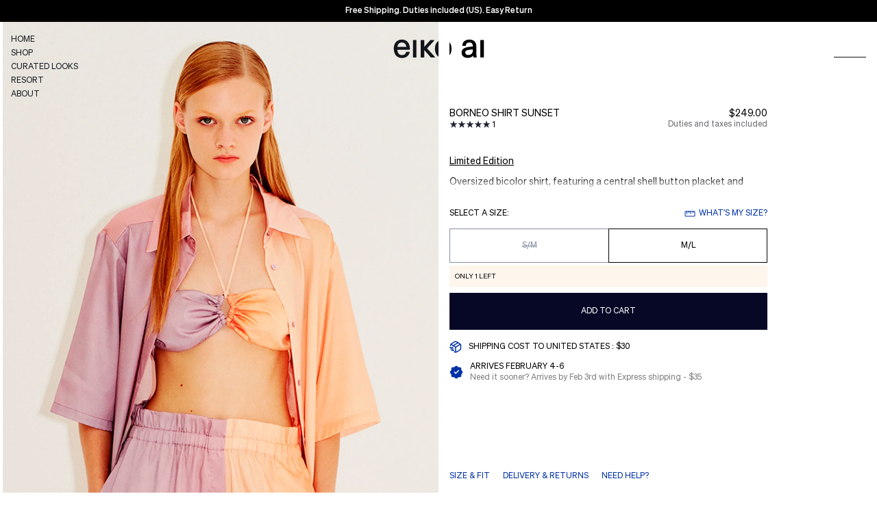

--- FILE ---
content_type: text/html; charset=utf-8
request_url: https://www.eikoai.com/en-us/products/borneo-shirt-sunset
body_size: 71206
content:
<!doctype html>
<html class="no-js" lang="en">
  <head>
    
    
    
    
    
    
      
      
    
  
    <meta charset="utf-8">
    <meta http-equiv="X-UA-Compatible" content="IE=edge">
    <meta name="viewport" content="width=device-width,initial-scale=1">
    <meta name="theme-color" content="">
    <link rel="canonical" href="https://www.eikoai.com/en-us/products/borneo-shirt-sunset"><link rel="icon" type="image/png" href="//www.eikoai.com/cdn/shop/files/favicon-2-logo_25bfaa78-af08-4d13-91f0-617df86b1577.png?crop=center&height=32&v=1769509169&width=32"><link rel="preconnect" href="https://fonts.shopifycdn.com" crossorigin><link rel="dns-prefetch" href="https://triplewhale-pixel.web.app">

    <title>
      Borneo Shirt Sunset
 &ndash; eikō ai</title>

    
      <meta name="description" content="Limited Edition Oversized bicolor shirt, featuring a central shell button placket and short three-quarter sleeves. Color: Bicolor Lilac and Peach, fading print. Composition: 100% Twill polyester. Satin Sales items are final and are not eligible for refunds.">
    

    

<meta property="og:site_name" content="eikō ai">
<meta property="og:url" content="https://www.eikoai.com/en-us/products/borneo-shirt-sunset">
<meta property="og:title" content="Borneo Shirt Sunset">
<meta property="og:type" content="product">
<meta property="og:description" content="Limited Edition Oversized bicolor shirt, featuring a central shell button placket and short three-quarter sleeves. Color: Bicolor Lilac and Peach, fading print. Composition: 100% Twill polyester. Satin Sales items are final and are not eligible for refunds."><meta property="og:image" content="http://www.eikoai.com/cdn/shop/files/borneo.jpg?v=1696326133">
  <meta property="og:image:secure_url" content="https://www.eikoai.com/cdn/shop/files/borneo.jpg?v=1696326133">
  <meta property="og:image:width" content="1200">
  <meta property="og:image:height" content="1800"><meta property="og:price:amount" content="249.00">
  <meta property="og:price:currency" content="USD"><meta name="twitter:card" content="summary_large_image">
<meta name="twitter:title" content="Borneo Shirt Sunset">
<meta name="twitter:description" content="Limited Edition Oversized bicolor shirt, featuring a central shell button placket and short three-quarter sleeves. Color: Bicolor Lilac and Peach, fading print. Composition: 100% Twill polyester. Satin Sales items are final and are not eligible for refunds.">

    <script>window.performance && window.performance.mark && window.performance.mark('shopify.content_for_header.start');</script><meta name="facebook-domain-verification" content="egjnbgojt7ulksj6yj4n4omhyipt70">
<meta name="google-site-verification" content="iPalvs6VGQTk8kah-jx_kHzlLWASok8RRbhAcUxJXzk">
<meta id="shopify-digital-wallet" name="shopify-digital-wallet" content="/3563356230/digital_wallets/dialog">
<meta name="shopify-checkout-api-token" content="ef3aa53c8f7cf92da0f20cd6ab126696">
<meta id="in-context-paypal-metadata" data-shop-id="3563356230" data-venmo-supported="false" data-environment="production" data-locale="en_US" data-paypal-v4="true" data-currency="USD">
<link rel="alternate" hreflang="x-default" href="https://www.eikoai.com/es-es/products/borneo-shirt-sunset">
<link rel="alternate" hreflang="es" href="https://www.eikoai.com/es-es/products/borneo-shirt-sunset">
<link rel="alternate" hreflang="en" href="https://www.eikoai.com/en-es/products/borneo-shirt-sunset">
<link rel="alternate" hreflang="en-CA" href="https://www.eikoai.com/en-ca/products/borneo-shirt-sunset">
<link rel="alternate" hreflang="en-GB" href="https://www.eikoai.com/en-gb/products/borneo-shirt-sunset">
<link rel="alternate" hreflang="en-US" href="https://www.eikoai.com/en-us/products/borneo-shirt-sunset">
<link rel="alternate" hreflang="en-AC" href="https://www.eikoai.com/en-int/products/borneo-shirt-sunset">
<link rel="alternate" hreflang="en-AD" href="https://www.eikoai.com/en-int/products/borneo-shirt-sunset">
<link rel="alternate" hreflang="en-AE" href="https://www.eikoai.com/en-ae/products/borneo-shirt-sunset">
<link rel="alternate" hreflang="en-AF" href="https://www.eikoai.com/en-int/products/borneo-shirt-sunset">
<link rel="alternate" hreflang="en-AG" href="https://www.eikoai.com/en-int/products/borneo-shirt-sunset">
<link rel="alternate" hreflang="en-AI" href="https://www.eikoai.com/en-int/products/borneo-shirt-sunset">
<link rel="alternate" hreflang="en-AL" href="https://www.eikoai.com/en-int/products/borneo-shirt-sunset">
<link rel="alternate" hreflang="en-AM" href="https://www.eikoai.com/en-int/products/borneo-shirt-sunset">
<link rel="alternate" hreflang="en-AO" href="https://www.eikoai.com/en-int/products/borneo-shirt-sunset">
<link rel="alternate" hreflang="en-AR" href="https://www.eikoai.com/en-int/products/borneo-shirt-sunset">
<link rel="alternate" hreflang="en-AW" href="https://www.eikoai.com/en-int/products/borneo-shirt-sunset">
<link rel="alternate" hreflang="en-AX" href="https://www.eikoai.com/en-int/products/borneo-shirt-sunset">
<link rel="alternate" hreflang="en-AZ" href="https://www.eikoai.com/en-int/products/borneo-shirt-sunset">
<link rel="alternate" hreflang="en-BA" href="https://www.eikoai.com/en-int/products/borneo-shirt-sunset">
<link rel="alternate" hreflang="en-BB" href="https://www.eikoai.com/en-int/products/borneo-shirt-sunset">
<link rel="alternate" hreflang="en-BD" href="https://www.eikoai.com/en-int/products/borneo-shirt-sunset">
<link rel="alternate" hreflang="en-BF" href="https://www.eikoai.com/en-int/products/borneo-shirt-sunset">
<link rel="alternate" hreflang="en-BG" href="https://www.eikoai.com/en-int/products/borneo-shirt-sunset">
<link rel="alternate" hreflang="en-BH" href="https://www.eikoai.com/en-int/products/borneo-shirt-sunset">
<link rel="alternate" hreflang="en-BI" href="https://www.eikoai.com/en-int/products/borneo-shirt-sunset">
<link rel="alternate" hreflang="en-BJ" href="https://www.eikoai.com/en-int/products/borneo-shirt-sunset">
<link rel="alternate" hreflang="en-BL" href="https://www.eikoai.com/en-int/products/borneo-shirt-sunset">
<link rel="alternate" hreflang="en-BN" href="https://www.eikoai.com/en-int/products/borneo-shirt-sunset">
<link rel="alternate" hreflang="en-BO" href="https://www.eikoai.com/en-int/products/borneo-shirt-sunset">
<link rel="alternate" hreflang="en-BQ" href="https://www.eikoai.com/en-int/products/borneo-shirt-sunset">
<link rel="alternate" hreflang="en-BR" href="https://www.eikoai.com/en-int/products/borneo-shirt-sunset">
<link rel="alternate" hreflang="en-BS" href="https://www.eikoai.com/en-int/products/borneo-shirt-sunset">
<link rel="alternate" hreflang="en-BT" href="https://www.eikoai.com/en-int/products/borneo-shirt-sunset">
<link rel="alternate" hreflang="en-BW" href="https://www.eikoai.com/en-int/products/borneo-shirt-sunset">
<link rel="alternate" hreflang="en-BY" href="https://www.eikoai.com/en-int/products/borneo-shirt-sunset">
<link rel="alternate" hreflang="en-BZ" href="https://www.eikoai.com/en-int/products/borneo-shirt-sunset">
<link rel="alternate" hreflang="en-CC" href="https://www.eikoai.com/en-int/products/borneo-shirt-sunset">
<link rel="alternate" hreflang="en-CD" href="https://www.eikoai.com/en-int/products/borneo-shirt-sunset">
<link rel="alternate" hreflang="en-CF" href="https://www.eikoai.com/en-int/products/borneo-shirt-sunset">
<link rel="alternate" hreflang="en-CG" href="https://www.eikoai.com/en-int/products/borneo-shirt-sunset">
<link rel="alternate" hreflang="en-CI" href="https://www.eikoai.com/en-int/products/borneo-shirt-sunset">
<link rel="alternate" hreflang="en-CK" href="https://www.eikoai.com/en-int/products/borneo-shirt-sunset">
<link rel="alternate" hreflang="en-CL" href="https://www.eikoai.com/en-int/products/borneo-shirt-sunset">
<link rel="alternate" hreflang="en-CM" href="https://www.eikoai.com/en-int/products/borneo-shirt-sunset">
<link rel="alternate" hreflang="en-CN" href="https://www.eikoai.com/en-int/products/borneo-shirt-sunset">
<link rel="alternate" hreflang="en-CO" href="https://www.eikoai.com/en-int/products/borneo-shirt-sunset">
<link rel="alternate" hreflang="en-CR" href="https://www.eikoai.com/en-int/products/borneo-shirt-sunset">
<link rel="alternate" hreflang="en-CV" href="https://www.eikoai.com/en-int/products/borneo-shirt-sunset">
<link rel="alternate" hreflang="en-CW" href="https://www.eikoai.com/en-int/products/borneo-shirt-sunset">
<link rel="alternate" hreflang="en-CX" href="https://www.eikoai.com/en-int/products/borneo-shirt-sunset">
<link rel="alternate" hreflang="en-CY" href="https://www.eikoai.com/en-int/products/borneo-shirt-sunset">
<link rel="alternate" hreflang="en-DJ" href="https://www.eikoai.com/en-int/products/borneo-shirt-sunset">
<link rel="alternate" hreflang="en-DM" href="https://www.eikoai.com/en-int/products/borneo-shirt-sunset">
<link rel="alternate" hreflang="en-DO" href="https://www.eikoai.com/en-int/products/borneo-shirt-sunset">
<link rel="alternate" hreflang="en-DZ" href="https://www.eikoai.com/en-int/products/borneo-shirt-sunset">
<link rel="alternate" hreflang="en-EC" href="https://www.eikoai.com/en-int/products/borneo-shirt-sunset">
<link rel="alternate" hreflang="en-EG" href="https://www.eikoai.com/en-int/products/borneo-shirt-sunset">
<link rel="alternate" hreflang="en-EH" href="https://www.eikoai.com/en-int/products/borneo-shirt-sunset">
<link rel="alternate" hreflang="en-ER" href="https://www.eikoai.com/en-int/products/borneo-shirt-sunset">
<link rel="alternate" hreflang="en-ET" href="https://www.eikoai.com/en-int/products/borneo-shirt-sunset">
<link rel="alternate" hreflang="en-FJ" href="https://www.eikoai.com/en-int/products/borneo-shirt-sunset">
<link rel="alternate" hreflang="en-FK" href="https://www.eikoai.com/en-int/products/borneo-shirt-sunset">
<link rel="alternate" hreflang="en-FO" href="https://www.eikoai.com/en-int/products/borneo-shirt-sunset">
<link rel="alternate" hreflang="en-GA" href="https://www.eikoai.com/en-int/products/borneo-shirt-sunset">
<link rel="alternate" hreflang="en-GD" href="https://www.eikoai.com/en-int/products/borneo-shirt-sunset">
<link rel="alternate" hreflang="en-GE" href="https://www.eikoai.com/en-int/products/borneo-shirt-sunset">
<link rel="alternate" hreflang="en-GF" href="https://www.eikoai.com/en-int/products/borneo-shirt-sunset">
<link rel="alternate" hreflang="en-GG" href="https://www.eikoai.com/en-int/products/borneo-shirt-sunset">
<link rel="alternate" hreflang="en-GH" href="https://www.eikoai.com/en-int/products/borneo-shirt-sunset">
<link rel="alternate" hreflang="en-GI" href="https://www.eikoai.com/en-int/products/borneo-shirt-sunset">
<link rel="alternate" hreflang="en-GL" href="https://www.eikoai.com/en-int/products/borneo-shirt-sunset">
<link rel="alternate" hreflang="en-GM" href="https://www.eikoai.com/en-int/products/borneo-shirt-sunset">
<link rel="alternate" hreflang="en-GN" href="https://www.eikoai.com/en-int/products/borneo-shirt-sunset">
<link rel="alternate" hreflang="en-GP" href="https://www.eikoai.com/en-int/products/borneo-shirt-sunset">
<link rel="alternate" hreflang="en-GQ" href="https://www.eikoai.com/en-int/products/borneo-shirt-sunset">
<link rel="alternate" hreflang="en-GS" href="https://www.eikoai.com/en-int/products/borneo-shirt-sunset">
<link rel="alternate" hreflang="en-GT" href="https://www.eikoai.com/en-int/products/borneo-shirt-sunset">
<link rel="alternate" hreflang="en-GW" href="https://www.eikoai.com/en-int/products/borneo-shirt-sunset">
<link rel="alternate" hreflang="en-GY" href="https://www.eikoai.com/en-int/products/borneo-shirt-sunset">
<link rel="alternate" hreflang="en-HK" href="https://www.eikoai.com/en-int/products/borneo-shirt-sunset">
<link rel="alternate" hreflang="en-HN" href="https://www.eikoai.com/en-int/products/borneo-shirt-sunset">
<link rel="alternate" hreflang="en-HR" href="https://www.eikoai.com/en-int/products/borneo-shirt-sunset">
<link rel="alternate" hreflang="en-HT" href="https://www.eikoai.com/en-int/products/borneo-shirt-sunset">
<link rel="alternate" hreflang="en-HU" href="https://www.eikoai.com/en-int/products/borneo-shirt-sunset">
<link rel="alternate" hreflang="en-ID" href="https://www.eikoai.com/en-int/products/borneo-shirt-sunset">
<link rel="alternate" hreflang="en-IL" href="https://www.eikoai.com/en-int/products/borneo-shirt-sunset">
<link rel="alternate" hreflang="en-IM" href="https://www.eikoai.com/en-int/products/borneo-shirt-sunset">
<link rel="alternate" hreflang="en-IN" href="https://www.eikoai.com/en-int/products/borneo-shirt-sunset">
<link rel="alternate" hreflang="en-IO" href="https://www.eikoai.com/en-int/products/borneo-shirt-sunset">
<link rel="alternate" hreflang="en-IQ" href="https://www.eikoai.com/en-int/products/borneo-shirt-sunset">
<link rel="alternate" hreflang="en-JE" href="https://www.eikoai.com/en-int/products/borneo-shirt-sunset">
<link rel="alternate" hreflang="en-JM" href="https://www.eikoai.com/en-int/products/borneo-shirt-sunset">
<link rel="alternate" hreflang="en-JO" href="https://www.eikoai.com/en-int/products/borneo-shirt-sunset">
<link rel="alternate" hreflang="en-JP" href="https://www.eikoai.com/en-int/products/borneo-shirt-sunset">
<link rel="alternate" hreflang="en-KE" href="https://www.eikoai.com/en-int/products/borneo-shirt-sunset">
<link rel="alternate" hreflang="en-KG" href="https://www.eikoai.com/en-int/products/borneo-shirt-sunset">
<link rel="alternate" hreflang="en-KH" href="https://www.eikoai.com/en-int/products/borneo-shirt-sunset">
<link rel="alternate" hreflang="en-KI" href="https://www.eikoai.com/en-int/products/borneo-shirt-sunset">
<link rel="alternate" hreflang="en-KM" href="https://www.eikoai.com/en-int/products/borneo-shirt-sunset">
<link rel="alternate" hreflang="en-KN" href="https://www.eikoai.com/en-int/products/borneo-shirt-sunset">
<link rel="alternate" hreflang="en-KR" href="https://www.eikoai.com/en-int/products/borneo-shirt-sunset">
<link rel="alternate" hreflang="en-KW" href="https://www.eikoai.com/en-int/products/borneo-shirt-sunset">
<link rel="alternate" hreflang="en-KY" href="https://www.eikoai.com/en-int/products/borneo-shirt-sunset">
<link rel="alternate" hreflang="en-KZ" href="https://www.eikoai.com/en-int/products/borneo-shirt-sunset">
<link rel="alternate" hreflang="en-LA" href="https://www.eikoai.com/en-int/products/borneo-shirt-sunset">
<link rel="alternate" hreflang="en-LB" href="https://www.eikoai.com/en-int/products/borneo-shirt-sunset">
<link rel="alternate" hreflang="en-LC" href="https://www.eikoai.com/en-int/products/borneo-shirt-sunset">
<link rel="alternate" hreflang="en-LK" href="https://www.eikoai.com/en-int/products/borneo-shirt-sunset">
<link rel="alternate" hreflang="en-LR" href="https://www.eikoai.com/en-int/products/borneo-shirt-sunset">
<link rel="alternate" hreflang="en-LS" href="https://www.eikoai.com/en-int/products/borneo-shirt-sunset">
<link rel="alternate" hreflang="en-LY" href="https://www.eikoai.com/en-int/products/borneo-shirt-sunset">
<link rel="alternate" hreflang="en-MA" href="https://www.eikoai.com/en-int/products/borneo-shirt-sunset">
<link rel="alternate" hreflang="en-MD" href="https://www.eikoai.com/en-int/products/borneo-shirt-sunset">
<link rel="alternate" hreflang="en-ME" href="https://www.eikoai.com/en-int/products/borneo-shirt-sunset">
<link rel="alternate" hreflang="en-MF" href="https://www.eikoai.com/en-int/products/borneo-shirt-sunset">
<link rel="alternate" hreflang="en-MG" href="https://www.eikoai.com/en-int/products/borneo-shirt-sunset">
<link rel="alternate" hreflang="en-MK" href="https://www.eikoai.com/en-int/products/borneo-shirt-sunset">
<link rel="alternate" hreflang="en-ML" href="https://www.eikoai.com/en-int/products/borneo-shirt-sunset">
<link rel="alternate" hreflang="en-MM" href="https://www.eikoai.com/en-int/products/borneo-shirt-sunset">
<link rel="alternate" hreflang="en-MN" href="https://www.eikoai.com/en-int/products/borneo-shirt-sunset">
<link rel="alternate" hreflang="en-MO" href="https://www.eikoai.com/en-int/products/borneo-shirt-sunset">
<link rel="alternate" hreflang="en-MQ" href="https://www.eikoai.com/en-int/products/borneo-shirt-sunset">
<link rel="alternate" hreflang="en-MR" href="https://www.eikoai.com/en-int/products/borneo-shirt-sunset">
<link rel="alternate" hreflang="en-MS" href="https://www.eikoai.com/en-int/products/borneo-shirt-sunset">
<link rel="alternate" hreflang="en-MT" href="https://www.eikoai.com/en-int/products/borneo-shirt-sunset">
<link rel="alternate" hreflang="en-MU" href="https://www.eikoai.com/en-int/products/borneo-shirt-sunset">
<link rel="alternate" hreflang="en-MV" href="https://www.eikoai.com/en-int/products/borneo-shirt-sunset">
<link rel="alternate" hreflang="en-MW" href="https://www.eikoai.com/en-int/products/borneo-shirt-sunset">
<link rel="alternate" hreflang="es-MX" href="https://www.eikoai.com/es-mx/products/borneo-shirt-sunset">
<link rel="alternate" hreflang="en-MX" href="https://www.eikoai.com/en-mx/products/borneo-shirt-sunset">
<link rel="alternate" hreflang="en-MY" href="https://www.eikoai.com/en-int/products/borneo-shirt-sunset">
<link rel="alternate" hreflang="en-MZ" href="https://www.eikoai.com/en-int/products/borneo-shirt-sunset">
<link rel="alternate" hreflang="en-NA" href="https://www.eikoai.com/en-int/products/borneo-shirt-sunset">
<link rel="alternate" hreflang="en-NC" href="https://www.eikoai.com/en-int/products/borneo-shirt-sunset">
<link rel="alternate" hreflang="en-NE" href="https://www.eikoai.com/en-int/products/borneo-shirt-sunset">
<link rel="alternate" hreflang="en-NF" href="https://www.eikoai.com/en-int/products/borneo-shirt-sunset">
<link rel="alternate" hreflang="en-NG" href="https://www.eikoai.com/en-int/products/borneo-shirt-sunset">
<link rel="alternate" hreflang="en-NI" href="https://www.eikoai.com/en-int/products/borneo-shirt-sunset">
<link rel="alternate" hreflang="en-NP" href="https://www.eikoai.com/en-int/products/borneo-shirt-sunset">
<link rel="alternate" hreflang="en-NR" href="https://www.eikoai.com/en-int/products/borneo-shirt-sunset">
<link rel="alternate" hreflang="en-NU" href="https://www.eikoai.com/en-int/products/borneo-shirt-sunset">
<link rel="alternate" hreflang="en-NZ" href="https://www.eikoai.com/en-int/products/borneo-shirt-sunset">
<link rel="alternate" hreflang="en-OM" href="https://www.eikoai.com/en-int/products/borneo-shirt-sunset">
<link rel="alternate" hreflang="en-PA" href="https://www.eikoai.com/en-int/products/borneo-shirt-sunset">
<link rel="alternate" hreflang="en-PE" href="https://www.eikoai.com/en-int/products/borneo-shirt-sunset">
<link rel="alternate" hreflang="en-PF" href="https://www.eikoai.com/en-int/products/borneo-shirt-sunset">
<link rel="alternate" hreflang="en-PG" href="https://www.eikoai.com/en-int/products/borneo-shirt-sunset">
<link rel="alternate" hreflang="en-PH" href="https://www.eikoai.com/en-int/products/borneo-shirt-sunset">
<link rel="alternate" hreflang="en-PK" href="https://www.eikoai.com/en-int/products/borneo-shirt-sunset">
<link rel="alternate" hreflang="en-PM" href="https://www.eikoai.com/en-int/products/borneo-shirt-sunset">
<link rel="alternate" hreflang="en-PN" href="https://www.eikoai.com/en-int/products/borneo-shirt-sunset">
<link rel="alternate" hreflang="en-PS" href="https://www.eikoai.com/en-int/products/borneo-shirt-sunset">
<link rel="alternate" hreflang="en-PY" href="https://www.eikoai.com/en-int/products/borneo-shirt-sunset">
<link rel="alternate" hreflang="en-QA" href="https://www.eikoai.com/en-int/products/borneo-shirt-sunset">
<link rel="alternate" hreflang="en-RE" href="https://www.eikoai.com/en-int/products/borneo-shirt-sunset">
<link rel="alternate" hreflang="en-RO" href="https://www.eikoai.com/en-int/products/borneo-shirt-sunset">
<link rel="alternate" hreflang="en-RS" href="https://www.eikoai.com/en-int/products/borneo-shirt-sunset">
<link rel="alternate" hreflang="en-RU" href="https://www.eikoai.com/en-int/products/borneo-shirt-sunset">
<link rel="alternate" hreflang="en-RW" href="https://www.eikoai.com/en-int/products/borneo-shirt-sunset">
<link rel="alternate" hreflang="en-SA" href="https://www.eikoai.com/en-sa/products/borneo-shirt-sunset">
<link rel="alternate" hreflang="en-SB" href="https://www.eikoai.com/en-int/products/borneo-shirt-sunset">
<link rel="alternate" hreflang="en-SC" href="https://www.eikoai.com/en-int/products/borneo-shirt-sunset">
<link rel="alternate" hreflang="en-SD" href="https://www.eikoai.com/en-int/products/borneo-shirt-sunset">
<link rel="alternate" hreflang="en-SG" href="https://www.eikoai.com/en-sg/products/borneo-shirt-sunset">
<link rel="alternate" hreflang="en-SH" href="https://www.eikoai.com/en-int/products/borneo-shirt-sunset">
<link rel="alternate" hreflang="en-SJ" href="https://www.eikoai.com/en-int/products/borneo-shirt-sunset">
<link rel="alternate" hreflang="en-SK" href="https://www.eikoai.com/en-int/products/borneo-shirt-sunset">
<link rel="alternate" hreflang="en-SL" href="https://www.eikoai.com/en-int/products/borneo-shirt-sunset">
<link rel="alternate" hreflang="en-SM" href="https://www.eikoai.com/en-int/products/borneo-shirt-sunset">
<link rel="alternate" hreflang="en-SN" href="https://www.eikoai.com/en-int/products/borneo-shirt-sunset">
<link rel="alternate" hreflang="en-SO" href="https://www.eikoai.com/en-int/products/borneo-shirt-sunset">
<link rel="alternate" hreflang="en-SR" href="https://www.eikoai.com/en-int/products/borneo-shirt-sunset">
<link rel="alternate" hreflang="en-SS" href="https://www.eikoai.com/en-int/products/borneo-shirt-sunset">
<link rel="alternate" hreflang="en-ST" href="https://www.eikoai.com/en-int/products/borneo-shirt-sunset">
<link rel="alternate" hreflang="en-SV" href="https://www.eikoai.com/en-int/products/borneo-shirt-sunset">
<link rel="alternate" hreflang="en-SX" href="https://www.eikoai.com/en-int/products/borneo-shirt-sunset">
<link rel="alternate" hreflang="en-SZ" href="https://www.eikoai.com/en-int/products/borneo-shirt-sunset">
<link rel="alternate" hreflang="en-TA" href="https://www.eikoai.com/en-int/products/borneo-shirt-sunset">
<link rel="alternate" hreflang="en-TC" href="https://www.eikoai.com/en-int/products/borneo-shirt-sunset">
<link rel="alternate" hreflang="en-TD" href="https://www.eikoai.com/en-int/products/borneo-shirt-sunset">
<link rel="alternate" hreflang="en-TF" href="https://www.eikoai.com/en-int/products/borneo-shirt-sunset">
<link rel="alternate" hreflang="en-TG" href="https://www.eikoai.com/en-int/products/borneo-shirt-sunset">
<link rel="alternate" hreflang="en-TH" href="https://www.eikoai.com/en-int/products/borneo-shirt-sunset">
<link rel="alternate" hreflang="en-TJ" href="https://www.eikoai.com/en-int/products/borneo-shirt-sunset">
<link rel="alternate" hreflang="en-TK" href="https://www.eikoai.com/en-int/products/borneo-shirt-sunset">
<link rel="alternate" hreflang="en-TL" href="https://www.eikoai.com/en-int/products/borneo-shirt-sunset">
<link rel="alternate" hreflang="en-TM" href="https://www.eikoai.com/en-int/products/borneo-shirt-sunset">
<link rel="alternate" hreflang="en-TN" href="https://www.eikoai.com/en-int/products/borneo-shirt-sunset">
<link rel="alternate" hreflang="en-TO" href="https://www.eikoai.com/en-int/products/borneo-shirt-sunset">
<link rel="alternate" hreflang="en-TR" href="https://www.eikoai.com/en-int/products/borneo-shirt-sunset">
<link rel="alternate" hreflang="en-TT" href="https://www.eikoai.com/en-int/products/borneo-shirt-sunset">
<link rel="alternate" hreflang="en-TV" href="https://www.eikoai.com/en-int/products/borneo-shirt-sunset">
<link rel="alternate" hreflang="en-TW" href="https://www.eikoai.com/en-int/products/borneo-shirt-sunset">
<link rel="alternate" hreflang="en-TZ" href="https://www.eikoai.com/en-int/products/borneo-shirt-sunset">
<link rel="alternate" hreflang="en-UA" href="https://www.eikoai.com/en-int/products/borneo-shirt-sunset">
<link rel="alternate" hreflang="en-UG" href="https://www.eikoai.com/en-int/products/borneo-shirt-sunset">
<link rel="alternate" hreflang="en-UM" href="https://www.eikoai.com/en-int/products/borneo-shirt-sunset">
<link rel="alternate" hreflang="en-UY" href="https://www.eikoai.com/en-int/products/borneo-shirt-sunset">
<link rel="alternate" hreflang="en-UZ" href="https://www.eikoai.com/en-int/products/borneo-shirt-sunset">
<link rel="alternate" hreflang="en-VA" href="https://www.eikoai.com/en-int/products/borneo-shirt-sunset">
<link rel="alternate" hreflang="en-VC" href="https://www.eikoai.com/en-int/products/borneo-shirt-sunset">
<link rel="alternate" hreflang="en-VE" href="https://www.eikoai.com/en-int/products/borneo-shirt-sunset">
<link rel="alternate" hreflang="en-VG" href="https://www.eikoai.com/en-int/products/borneo-shirt-sunset">
<link rel="alternate" hreflang="en-VN" href="https://www.eikoai.com/en-int/products/borneo-shirt-sunset">
<link rel="alternate" hreflang="en-VU" href="https://www.eikoai.com/en-int/products/borneo-shirt-sunset">
<link rel="alternate" hreflang="en-WF" href="https://www.eikoai.com/en-int/products/borneo-shirt-sunset">
<link rel="alternate" hreflang="en-WS" href="https://www.eikoai.com/en-int/products/borneo-shirt-sunset">
<link rel="alternate" hreflang="en-XK" href="https://www.eikoai.com/en-int/products/borneo-shirt-sunset">
<link rel="alternate" hreflang="en-YE" href="https://www.eikoai.com/en-int/products/borneo-shirt-sunset">
<link rel="alternate" hreflang="en-YT" href="https://www.eikoai.com/en-int/products/borneo-shirt-sunset">
<link rel="alternate" hreflang="en-ZA" href="https://www.eikoai.com/en-int/products/borneo-shirt-sunset">
<link rel="alternate" hreflang="en-ZM" href="https://www.eikoai.com/en-int/products/borneo-shirt-sunset">
<link rel="alternate" hreflang="en-ZW" href="https://www.eikoai.com/en-int/products/borneo-shirt-sunset">
<link rel="alternate" hreflang="en-AU" href="https://www.eikoai.com/en-au/products/borneo-shirt-sunset">
<link rel="alternate" hreflang="en-AT" href="https://www.eikoai.com/en-eu/products/borneo-shirt-sunset">
<link rel="alternate" hreflang="en-CZ" href="https://www.eikoai.com/en-eu/products/borneo-shirt-sunset">
<link rel="alternate" hreflang="en-EE" href="https://www.eikoai.com/en-eu/products/borneo-shirt-sunset">
<link rel="alternate" hreflang="en-FI" href="https://www.eikoai.com/en-eu/products/borneo-shirt-sunset">
<link rel="alternate" hreflang="en-GR" href="https://www.eikoai.com/en-eu/products/borneo-shirt-sunset">
<link rel="alternate" hreflang="en-IS" href="https://www.eikoai.com/en-eu/products/borneo-shirt-sunset">
<link rel="alternate" hreflang="en-IE" href="https://www.eikoai.com/en-eu/products/borneo-shirt-sunset">
<link rel="alternate" hreflang="en-LV" href="https://www.eikoai.com/en-eu/products/borneo-shirt-sunset">
<link rel="alternate" hreflang="en-LI" href="https://www.eikoai.com/en-eu/products/borneo-shirt-sunset">
<link rel="alternate" hreflang="en-LT" href="https://www.eikoai.com/en-eu/products/borneo-shirt-sunset">
<link rel="alternate" hreflang="en-LU" href="https://www.eikoai.com/en-eu/products/borneo-shirt-sunset">
<link rel="alternate" hreflang="en-MC" href="https://www.eikoai.com/en-eu/products/borneo-shirt-sunset">
<link rel="alternate" hreflang="en-NO" href="https://www.eikoai.com/en-no/products/borneo-shirt-sunset">
<link rel="alternate" hreflang="en-PL" href="https://www.eikoai.com/en-eu/products/borneo-shirt-sunset">
<link rel="alternate" hreflang="en-PT" href="https://www.eikoai.com/en-eu/products/borneo-shirt-sunset">
<link rel="alternate" hreflang="en-SI" href="https://www.eikoai.com/en-eu/products/borneo-shirt-sunset">
<link rel="alternate" hreflang="en-SE" href="https://www.eikoai.com/en-se/products/borneo-shirt-sunset">
<link rel="alternate" hreflang="en-CH" href="https://www.eikoai.com/en-ch/products/borneo-shirt-sunset">
<link rel="alternate" hreflang="it-IT" href="https://www.eikoai.com/it-it/products/borneo-shirt-sunset">
<link rel="alternate" hreflang="en-IT" href="https://www.eikoai.com/en-it/products/borneo-shirt-sunset">
<link rel="alternate" hreflang="en-BE" href="https://www.eikoai.com/en-be/products/borneo-shirt-sunset">
<link rel="alternate" hreflang="en-DE" href="https://www.eikoai.com/en-de/products/borneo-shirt-sunset">
<link rel="alternate" hreflang="en-FR" href="https://www.eikoai.com/en-fr/products/borneo-shirt-sunset">
<link rel="alternate" hreflang="en-NL" href="https://www.eikoai.com/en-nl/products/borneo-shirt-sunset">
<link rel="alternate" hreflang="en-DK" href="https://www.eikoai.com/en-dk/products/borneo-shirt-sunset">
<link rel="alternate" type="application/json+oembed" href="https://www.eikoai.com/en-us/products/borneo-shirt-sunset.oembed">
<script async="async" src="/checkouts/internal/preloads.js?locale=en-US"></script>
<link rel="preconnect" href="https://shop.app" crossorigin="anonymous">
<script async="async" src="https://shop.app/checkouts/internal/preloads.js?locale=en-US&shop_id=3563356230" crossorigin="anonymous"></script>
<script id="apple-pay-shop-capabilities" type="application/json">{"shopId":3563356230,"countryCode":"ES","currencyCode":"USD","merchantCapabilities":["supports3DS"],"merchantId":"gid:\/\/shopify\/Shop\/3563356230","merchantName":"eikō ai","requiredBillingContactFields":["postalAddress","email","phone"],"requiredShippingContactFields":["postalAddress","email","phone"],"shippingType":"shipping","supportedNetworks":["visa","maestro","masterCard","amex"],"total":{"type":"pending","label":"eikō ai","amount":"1.00"},"shopifyPaymentsEnabled":true,"supportsSubscriptions":true}</script>
<script id="shopify-features" type="application/json">{"accessToken":"ef3aa53c8f7cf92da0f20cd6ab126696","betas":["rich-media-storefront-analytics"],"domain":"www.eikoai.com","predictiveSearch":true,"shopId":3563356230,"locale":"en"}</script>
<script>var Shopify = Shopify || {};
Shopify.shop = "eiko-ai.myshopify.com";
Shopify.locale = "en";
Shopify.currency = {"active":"USD","rate":"1.2144426"};
Shopify.country = "US";
Shopify.theme = {"name":"Production","id":189879910744,"schema_name":"Dawn","schema_version":"13.0.1","theme_store_id":null,"role":"main"};
Shopify.theme.handle = "null";
Shopify.theme.style = {"id":null,"handle":null};
Shopify.cdnHost = "www.eikoai.com/cdn";
Shopify.routes = Shopify.routes || {};
Shopify.routes.root = "/en-us/";</script>
<script type="module">!function(o){(o.Shopify=o.Shopify||{}).modules=!0}(window);</script>
<script>!function(o){function n(){var o=[];function n(){o.push(Array.prototype.slice.apply(arguments))}return n.q=o,n}var t=o.Shopify=o.Shopify||{};t.loadFeatures=n(),t.autoloadFeatures=n()}(window);</script>
<script>
  window.ShopifyPay = window.ShopifyPay || {};
  window.ShopifyPay.apiHost = "shop.app\/pay";
  window.ShopifyPay.redirectState = null;
</script>
<script id="shop-js-analytics" type="application/json">{"pageType":"product"}</script>
<script defer="defer" async type="module" src="//www.eikoai.com/cdn/shopifycloud/shop-js/modules/v2/client.init-shop-cart-sync_BN7fPSNr.en.esm.js"></script>
<script defer="defer" async type="module" src="//www.eikoai.com/cdn/shopifycloud/shop-js/modules/v2/chunk.common_Cbph3Kss.esm.js"></script>
<script defer="defer" async type="module" src="//www.eikoai.com/cdn/shopifycloud/shop-js/modules/v2/chunk.modal_DKumMAJ1.esm.js"></script>
<script type="module">
  await import("//www.eikoai.com/cdn/shopifycloud/shop-js/modules/v2/client.init-shop-cart-sync_BN7fPSNr.en.esm.js");
await import("//www.eikoai.com/cdn/shopifycloud/shop-js/modules/v2/chunk.common_Cbph3Kss.esm.js");
await import("//www.eikoai.com/cdn/shopifycloud/shop-js/modules/v2/chunk.modal_DKumMAJ1.esm.js");

  window.Shopify.SignInWithShop?.initShopCartSync?.({"fedCMEnabled":true,"windoidEnabled":true});

</script>
<script>
  window.Shopify = window.Shopify || {};
  if (!window.Shopify.featureAssets) window.Shopify.featureAssets = {};
  window.Shopify.featureAssets['shop-js'] = {"shop-cart-sync":["modules/v2/client.shop-cart-sync_CJVUk8Jm.en.esm.js","modules/v2/chunk.common_Cbph3Kss.esm.js","modules/v2/chunk.modal_DKumMAJ1.esm.js"],"init-fed-cm":["modules/v2/client.init-fed-cm_7Fvt41F4.en.esm.js","modules/v2/chunk.common_Cbph3Kss.esm.js","modules/v2/chunk.modal_DKumMAJ1.esm.js"],"init-shop-email-lookup-coordinator":["modules/v2/client.init-shop-email-lookup-coordinator_Cc088_bR.en.esm.js","modules/v2/chunk.common_Cbph3Kss.esm.js","modules/v2/chunk.modal_DKumMAJ1.esm.js"],"init-windoid":["modules/v2/client.init-windoid_hPopwJRj.en.esm.js","modules/v2/chunk.common_Cbph3Kss.esm.js","modules/v2/chunk.modal_DKumMAJ1.esm.js"],"shop-button":["modules/v2/client.shop-button_B0jaPSNF.en.esm.js","modules/v2/chunk.common_Cbph3Kss.esm.js","modules/v2/chunk.modal_DKumMAJ1.esm.js"],"shop-cash-offers":["modules/v2/client.shop-cash-offers_DPIskqss.en.esm.js","modules/v2/chunk.common_Cbph3Kss.esm.js","modules/v2/chunk.modal_DKumMAJ1.esm.js"],"shop-toast-manager":["modules/v2/client.shop-toast-manager_CK7RT69O.en.esm.js","modules/v2/chunk.common_Cbph3Kss.esm.js","modules/v2/chunk.modal_DKumMAJ1.esm.js"],"init-shop-cart-sync":["modules/v2/client.init-shop-cart-sync_BN7fPSNr.en.esm.js","modules/v2/chunk.common_Cbph3Kss.esm.js","modules/v2/chunk.modal_DKumMAJ1.esm.js"],"init-customer-accounts-sign-up":["modules/v2/client.init-customer-accounts-sign-up_CfPf4CXf.en.esm.js","modules/v2/client.shop-login-button_DeIztwXF.en.esm.js","modules/v2/chunk.common_Cbph3Kss.esm.js","modules/v2/chunk.modal_DKumMAJ1.esm.js"],"pay-button":["modules/v2/client.pay-button_CgIwFSYN.en.esm.js","modules/v2/chunk.common_Cbph3Kss.esm.js","modules/v2/chunk.modal_DKumMAJ1.esm.js"],"init-customer-accounts":["modules/v2/client.init-customer-accounts_DQ3x16JI.en.esm.js","modules/v2/client.shop-login-button_DeIztwXF.en.esm.js","modules/v2/chunk.common_Cbph3Kss.esm.js","modules/v2/chunk.modal_DKumMAJ1.esm.js"],"avatar":["modules/v2/client.avatar_BTnouDA3.en.esm.js"],"init-shop-for-new-customer-accounts":["modules/v2/client.init-shop-for-new-customer-accounts_CsZy_esa.en.esm.js","modules/v2/client.shop-login-button_DeIztwXF.en.esm.js","modules/v2/chunk.common_Cbph3Kss.esm.js","modules/v2/chunk.modal_DKumMAJ1.esm.js"],"shop-follow-button":["modules/v2/client.shop-follow-button_BRMJjgGd.en.esm.js","modules/v2/chunk.common_Cbph3Kss.esm.js","modules/v2/chunk.modal_DKumMAJ1.esm.js"],"checkout-modal":["modules/v2/client.checkout-modal_B9Drz_yf.en.esm.js","modules/v2/chunk.common_Cbph3Kss.esm.js","modules/v2/chunk.modal_DKumMAJ1.esm.js"],"shop-login-button":["modules/v2/client.shop-login-button_DeIztwXF.en.esm.js","modules/v2/chunk.common_Cbph3Kss.esm.js","modules/v2/chunk.modal_DKumMAJ1.esm.js"],"lead-capture":["modules/v2/client.lead-capture_DXYzFM3R.en.esm.js","modules/v2/chunk.common_Cbph3Kss.esm.js","modules/v2/chunk.modal_DKumMAJ1.esm.js"],"shop-login":["modules/v2/client.shop-login_CA5pJqmO.en.esm.js","modules/v2/chunk.common_Cbph3Kss.esm.js","modules/v2/chunk.modal_DKumMAJ1.esm.js"],"payment-terms":["modules/v2/client.payment-terms_BxzfvcZJ.en.esm.js","modules/v2/chunk.common_Cbph3Kss.esm.js","modules/v2/chunk.modal_DKumMAJ1.esm.js"]};
</script>
<script>(function() {
  var isLoaded = false;
  function asyncLoad() {
    if (isLoaded) return;
    isLoaded = true;
    var urls = ["https:\/\/config.gorgias.chat\/bundle-loader\/01H9896GR7W13M1XCF7SMS4YDY?source=shopify1click\u0026shop=eiko-ai.myshopify.com","https:\/\/storage.nfcube.com\/instafeed-4a4253301a33a18ce8a32937bf631259.js?shop=eiko-ai.myshopify.com","https:\/\/cdn-app.cart-bot.net\/public\/js\/append.js?shop=eiko-ai.myshopify.com","https:\/\/public.9gtb.com\/loader.js?g_cvt_id=135aedbc-1c5a-49fc-968f-b7b4c623013a\u0026shop=eiko-ai.myshopify.com","https:\/\/s3.eu-west-1.amazonaws.com\/production-klarna-il-shopify-osm\/d3bc5d6366701989e2db5a93793900883f2d31a6\/eiko-ai.myshopify.com-1769710901022.js?shop=eiko-ai.myshopify.com"];
    for (var i = 0; i < urls.length; i++) {
      var s = document.createElement('script');
      s.type = 'text/javascript';
      s.async = true;
      s.src = urls[i];
      var x = document.getElementsByTagName('script')[0];
      x.parentNode.insertBefore(s, x);
    }
  };
  if(window.attachEvent) {
    window.attachEvent('onload', asyncLoad);
  } else {
    window.addEventListener('load', asyncLoad, false);
  }
})();</script>
<script id="__st">var __st={"a":3563356230,"offset":3600,"reqid":"7b3c6bb9-1bb7-4431-a01d-eb757bf66adc-1769788233","pageurl":"www.eikoai.com\/en-us\/products\/borneo-shirt-sunset","u":"eac1f14cb201","p":"product","rtyp":"product","rid":4717111214155};</script>
<script>window.ShopifyPaypalV4VisibilityTracking = true;</script>
<script id="captcha-bootstrap">!function(){'use strict';const t='contact',e='account',n='new_comment',o=[[t,t],['blogs',n],['comments',n],[t,'customer']],c=[[e,'customer_login'],[e,'guest_login'],[e,'recover_customer_password'],[e,'create_customer']],r=t=>t.map((([t,e])=>`form[action*='/${t}']:not([data-nocaptcha='true']) input[name='form_type'][value='${e}']`)).join(','),a=t=>()=>t?[...document.querySelectorAll(t)].map((t=>t.form)):[];function s(){const t=[...o],e=r(t);return a(e)}const i='password',u='form_key',d=['recaptcha-v3-token','g-recaptcha-response','h-captcha-response',i],f=()=>{try{return window.sessionStorage}catch{return}},m='__shopify_v',_=t=>t.elements[u];function p(t,e,n=!1){try{const o=window.sessionStorage,c=JSON.parse(o.getItem(e)),{data:r}=function(t){const{data:e,action:n}=t;return t[m]||n?{data:e,action:n}:{data:t,action:n}}(c);for(const[e,n]of Object.entries(r))t.elements[e]&&(t.elements[e].value=n);n&&o.removeItem(e)}catch(o){console.error('form repopulation failed',{error:o})}}const l='form_type',E='cptcha';function T(t){t.dataset[E]=!0}const w=window,h=w.document,L='Shopify',v='ce_forms',y='captcha';let A=!1;((t,e)=>{const n=(g='f06e6c50-85a8-45c8-87d0-21a2b65856fe',I='https://cdn.shopify.com/shopifycloud/storefront-forms-hcaptcha/ce_storefront_forms_captcha_hcaptcha.v1.5.2.iife.js',D={infoText:'Protected by hCaptcha',privacyText:'Privacy',termsText:'Terms'},(t,e,n)=>{const o=w[L][v],c=o.bindForm;if(c)return c(t,g,e,D).then(n);var r;o.q.push([[t,g,e,D],n]),r=I,A||(h.body.append(Object.assign(h.createElement('script'),{id:'captcha-provider',async:!0,src:r})),A=!0)});var g,I,D;w[L]=w[L]||{},w[L][v]=w[L][v]||{},w[L][v].q=[],w[L][y]=w[L][y]||{},w[L][y].protect=function(t,e){n(t,void 0,e),T(t)},Object.freeze(w[L][y]),function(t,e,n,w,h,L){const[v,y,A,g]=function(t,e,n){const i=e?o:[],u=t?c:[],d=[...i,...u],f=r(d),m=r(i),_=r(d.filter((([t,e])=>n.includes(e))));return[a(f),a(m),a(_),s()]}(w,h,L),I=t=>{const e=t.target;return e instanceof HTMLFormElement?e:e&&e.form},D=t=>v().includes(t);t.addEventListener('submit',(t=>{const e=I(t);if(!e)return;const n=D(e)&&!e.dataset.hcaptchaBound&&!e.dataset.recaptchaBound,o=_(e),c=g().includes(e)&&(!o||!o.value);(n||c)&&t.preventDefault(),c&&!n&&(function(t){try{if(!f())return;!function(t){const e=f();if(!e)return;const n=_(t);if(!n)return;const o=n.value;o&&e.removeItem(o)}(t);const e=Array.from(Array(32),(()=>Math.random().toString(36)[2])).join('');!function(t,e){_(t)||t.append(Object.assign(document.createElement('input'),{type:'hidden',name:u})),t.elements[u].value=e}(t,e),function(t,e){const n=f();if(!n)return;const o=[...t.querySelectorAll(`input[type='${i}']`)].map((({name:t})=>t)),c=[...d,...o],r={};for(const[a,s]of new FormData(t).entries())c.includes(a)||(r[a]=s);n.setItem(e,JSON.stringify({[m]:1,action:t.action,data:r}))}(t,e)}catch(e){console.error('failed to persist form',e)}}(e),e.submit())}));const S=(t,e)=>{t&&!t.dataset[E]&&(n(t,e.some((e=>e===t))),T(t))};for(const o of['focusin','change'])t.addEventListener(o,(t=>{const e=I(t);D(e)&&S(e,y())}));const B=e.get('form_key'),M=e.get(l),P=B&&M;t.addEventListener('DOMContentLoaded',(()=>{const t=y();if(P)for(const e of t)e.elements[l].value===M&&p(e,B);[...new Set([...A(),...v().filter((t=>'true'===t.dataset.shopifyCaptcha))])].forEach((e=>S(e,t)))}))}(h,new URLSearchParams(w.location.search),n,t,e,['guest_login'])})(!0,!0)}();</script>
<script integrity="sha256-4kQ18oKyAcykRKYeNunJcIwy7WH5gtpwJnB7kiuLZ1E=" data-source-attribution="shopify.loadfeatures" defer="defer" src="//www.eikoai.com/cdn/shopifycloud/storefront/assets/storefront/load_feature-a0a9edcb.js" crossorigin="anonymous"></script>
<script crossorigin="anonymous" defer="defer" src="//www.eikoai.com/cdn/shopifycloud/storefront/assets/shopify_pay/storefront-65b4c6d7.js?v=20250812"></script>
<script data-source-attribution="shopify.dynamic_checkout.dynamic.init">var Shopify=Shopify||{};Shopify.PaymentButton=Shopify.PaymentButton||{isStorefrontPortableWallets:!0,init:function(){window.Shopify.PaymentButton.init=function(){};var t=document.createElement("script");t.src="https://www.eikoai.com/cdn/shopifycloud/portable-wallets/latest/portable-wallets.en.js",t.type="module",document.head.appendChild(t)}};
</script>
<script data-source-attribution="shopify.dynamic_checkout.buyer_consent">
  function portableWalletsHideBuyerConsent(e){var t=document.getElementById("shopify-buyer-consent"),n=document.getElementById("shopify-subscription-policy-button");t&&n&&(t.classList.add("hidden"),t.setAttribute("aria-hidden","true"),n.removeEventListener("click",e))}function portableWalletsShowBuyerConsent(e){var t=document.getElementById("shopify-buyer-consent"),n=document.getElementById("shopify-subscription-policy-button");t&&n&&(t.classList.remove("hidden"),t.removeAttribute("aria-hidden"),n.addEventListener("click",e))}window.Shopify?.PaymentButton&&(window.Shopify.PaymentButton.hideBuyerConsent=portableWalletsHideBuyerConsent,window.Shopify.PaymentButton.showBuyerConsent=portableWalletsShowBuyerConsent);
</script>
<script data-source-attribution="shopify.dynamic_checkout.cart.bootstrap">document.addEventListener("DOMContentLoaded",(function(){function t(){return document.querySelector("shopify-accelerated-checkout-cart, shopify-accelerated-checkout")}if(t())Shopify.PaymentButton.init();else{new MutationObserver((function(e,n){t()&&(Shopify.PaymentButton.init(),n.disconnect())})).observe(document.body,{childList:!0,subtree:!0})}}));
</script>
<link id="shopify-accelerated-checkout-styles" rel="stylesheet" media="screen" href="https://www.eikoai.com/cdn/shopifycloud/portable-wallets/latest/accelerated-checkout-backwards-compat.css" crossorigin="anonymous">
<style id="shopify-accelerated-checkout-cart">
        #shopify-buyer-consent {
  margin-top: 1em;
  display: inline-block;
  width: 100%;
}

#shopify-buyer-consent.hidden {
  display: none;
}

#shopify-subscription-policy-button {
  background: none;
  border: none;
  padding: 0;
  text-decoration: underline;
  font-size: inherit;
  cursor: pointer;
}

#shopify-subscription-policy-button::before {
  box-shadow: none;
}

      </style>
<script id="sections-script" data-sections="header" defer="defer" src="//www.eikoai.com/cdn/shop/t/64/compiled_assets/scripts.js?v=20209"></script>
<script>window.performance && window.performance.mark && window.performance.mark('shopify.content_for_header.end');</script>
    <script src="//www.eikoai.com/cdn/shop/t/64/assets/constants.js?v=58251544750838685771769530211" defer="defer"></script>
    <script src="//www.eikoai.com/cdn/shop/t/64/assets/pubsub.js?v=158357773527763999511769530211" defer="defer"></script>
    <script src="//www.eikoai.com/cdn/shop/t/64/assets/global.js?v=8327627601898745591769530211" defer="defer"></script>

    <style data-shopify>
      @font-face {
  font-family: Inter;
  font-weight: 400;
  font-style: normal;
  font-display: swap;
  src: url("//www.eikoai.com/cdn/fonts/inter/inter_n4.b2a3f24c19b4de56e8871f609e73ca7f6d2e2bb9.woff2") format("woff2"),
       url("//www.eikoai.com/cdn/fonts/inter/inter_n4.af8052d517e0c9ffac7b814872cecc27ae1fa132.woff") format("woff");
}

      @font-face {
  font-family: Inter;
  font-weight: 700;
  font-style: normal;
  font-display: swap;
  src: url("//www.eikoai.com/cdn/fonts/inter/inter_n7.02711e6b374660cfc7915d1afc1c204e633421e4.woff2") format("woff2"),
       url("//www.eikoai.com/cdn/fonts/inter/inter_n7.6dab87426f6b8813070abd79972ceaf2f8d3b012.woff") format("woff");
}

      @font-face {
  font-family: Inter;
  font-weight: 400;
  font-style: italic;
  font-display: swap;
  src: url("//www.eikoai.com/cdn/fonts/inter/inter_i4.feae1981dda792ab80d117249d9c7e0f1017e5b3.woff2") format("woff2"),
       url("//www.eikoai.com/cdn/fonts/inter/inter_i4.62773b7113d5e5f02c71486623cf828884c85c6e.woff") format("woff");
}

      @font-face {
  font-family: Inter;
  font-weight: 700;
  font-style: italic;
  font-display: swap;
  src: url("//www.eikoai.com/cdn/fonts/inter/inter_i7.b377bcd4cc0f160622a22d638ae7e2cd9b86ea4c.woff2") format("woff2"),
       url("//www.eikoai.com/cdn/fonts/inter/inter_i7.7c69a6a34e3bb44fcf6f975857e13b9a9b25beb4.woff") format("woff");
}

      @font-face {
  font-family: Inter;
  font-weight: 600;
  font-style: normal;
  font-display: swap;
  src: url("//www.eikoai.com/cdn/fonts/inter/inter_n6.771af0474a71b3797eb38f3487d6fb79d43b6877.woff2") format("woff2"),
       url("//www.eikoai.com/cdn/fonts/inter/inter_n6.88c903d8f9e157d48b73b7777d0642925bcecde7.woff") format("woff");
}


      
        :root,
        .color-background-1 {
          --color-background: 255,255,255;
        
          --gradient-background: #ffffff;
        

        

        --color-foreground: 31,39,56;
        --color-background-contrast: 191,191,191;
        --color-shadow: 0,0,0;
        --color-button: 6,8,38;
        --color-button-text: 255,255,255;
        --color-secondary-button: 255,255,255;
        --color-secondary-button-text: 18,18,18;
        --color-link: 18,18,18;
        --color-badge-foreground: 31,39,56;
        --color-badge-background: 255,255,255;
        --color-badge-border: 31,39,56;
        --payment-terms-background-color: rgb(255 255 255);
      }
      
        
        .color-background-2 {
          --color-background: 243,243,243;
        
          --gradient-background: #f3f3f3;
        

        

        --color-foreground: 18,18,18;
        --color-background-contrast: 179,179,179;
        --color-shadow: 18,18,18;
        --color-button: 18,18,18;
        --color-button-text: 243,243,243;
        --color-secondary-button: 243,243,243;
        --color-secondary-button-text: 18,18,18;
        --color-link: 18,18,18;
        --color-badge-foreground: 18,18,18;
        --color-badge-background: 243,243,243;
        --color-badge-border: 18,18,18;
        --payment-terms-background-color: rgb(243 243 243);
      }
      
        
        .color-inverse {
          --color-background: 36,40,51;
        
          --gradient-background: #242833;
        

        

        --color-foreground: 255,255,255;
        --color-background-contrast: 47,52,66;
        --color-shadow: 18,18,18;
        --color-button: 255,255,255;
        --color-button-text: 0,0,0;
        --color-secondary-button: 36,40,51;
        --color-secondary-button-text: 255,255,255;
        --color-link: 255,255,255;
        --color-badge-foreground: 255,255,255;
        --color-badge-background: 36,40,51;
        --color-badge-border: 255,255,255;
        --payment-terms-background-color: rgb(36 40 51);
      }
      
        
        .color-accent-1 {
          --color-background: 18,18,18;
        
          --gradient-background: #121212;
        

        

        --color-foreground: 255,255,255;
        --color-background-contrast: 146,146,146;
        --color-shadow: 18,18,18;
        --color-button: 255,255,255;
        --color-button-text: 18,18,18;
        --color-secondary-button: 18,18,18;
        --color-secondary-button-text: 255,255,255;
        --color-link: 255,255,255;
        --color-badge-foreground: 255,255,255;
        --color-badge-background: 18,18,18;
        --color-badge-border: 255,255,255;
        --payment-terms-background-color: rgb(18 18 18);
      }
      
        
        .color-accent-2 {
          --color-background: 51,79,180;
        
          --gradient-background: #334fb4;
        

        

        --color-foreground: 255,255,255;
        --color-background-contrast: 23,35,81;
        --color-shadow: 18,18,18;
        --color-button: 255,255,255;
        --color-button-text: 51,79,180;
        --color-secondary-button: 51,79,180;
        --color-secondary-button-text: 255,255,255;
        --color-link: 255,255,255;
        --color-badge-foreground: 255,255,255;
        --color-badge-background: 51,79,180;
        --color-badge-border: 255,255,255;
        --payment-terms-background-color: rgb(51 79 180);
      }
      

      body, .color-background-1, .color-background-2, .color-inverse, .color-accent-1, .color-accent-2 {
        color: rgba(var(--color-foreground), 0.75);
        background-color: rgb(var(--color-background));
      }

      :root {
        --font-body-family: Inter, sans-serif;
        --font-body-style: normal;
        --font-body-weight: 400;
        --font-body-weight-bold: 700;

        --font-heading-family: Inter, sans-serif;
        --font-heading-style: normal;
        --font-heading-weight: 600;

        --font-body-scale: 1.0;
        --font-heading-scale: 1.0;

        --media-padding: px;
        --media-border-opacity: 0.05;
        --media-border-width: 1px;
        --media-radius: 0px;
        --media-shadow-opacity: 0.0;
        --media-shadow-horizontal-offset: 0px;
        --media-shadow-vertical-offset: 4px;
        --media-shadow-blur-radius: 5px;
        --media-shadow-visible: 0;

        --page-width: 160rem;
        --page-width-margin: 0rem;

        --product-card-image-padding: 0.0rem;
        --product-card-corner-radius: 0.0rem;
        --product-card-text-alignment: left;
        --product-card-border-width: 0.0rem;
        --product-card-border-opacity: 0.0;
        --product-card-shadow-opacity: 0.0;
        --product-card-shadow-visible: 0;
        --product-card-shadow-horizontal-offset: 0.0rem;
        --product-card-shadow-vertical-offset: 0.0rem;
        --product-card-shadow-blur-radius: 0.0rem;

        --collection-card-image-padding: 0.0rem;
        --collection-card-corner-radius: 0.0rem;
        --collection-card-text-alignment: left;
        --collection-card-border-width: 0.0rem;
        --collection-card-border-opacity: 0.0;
        --collection-card-shadow-opacity: 0.0;
        --collection-card-shadow-visible: 0;
        --collection-card-shadow-horizontal-offset: 0.0rem;
        --collection-card-shadow-vertical-offset: 0.0rem;
        --collection-card-shadow-blur-radius: 0.0rem;

        --blog-card-image-padding: 0.0rem;
        --blog-card-corner-radius: 0.0rem;
        --blog-card-text-alignment: left;
        --blog-card-border-width: 0.0rem;
        --blog-card-border-opacity: 0.1;
        --blog-card-shadow-opacity: 0.0;
        --blog-card-shadow-visible: 0;
        --blog-card-shadow-horizontal-offset: 0.0rem;
        --blog-card-shadow-vertical-offset: 0.4rem;
        --blog-card-shadow-blur-radius: 0.5rem;

        --badge-corner-radius: 0.0rem;

        --popup-border-width: 1px;
        --popup-border-opacity: 0.1;
        --popup-corner-radius: 0px;
        --popup-shadow-opacity: 0.05;
        --popup-shadow-horizontal-offset: 0px;
        --popup-shadow-vertical-offset: 4px;
        --popup-shadow-blur-radius: 5px;

        --drawer-border-width: 1px;
        --drawer-border-opacity: 0.1;
        --drawer-shadow-opacity: 0.0;
        --drawer-shadow-horizontal-offset: 0px;
        --drawer-shadow-vertical-offset: 0px;
        --drawer-shadow-blur-radius: 0px;

        --spacing-sections-desktop: 0px;
        --spacing-sections-mobile: 0px;

        --grid-desktop-vertical-spacing: 8px;
        --grid-desktop-horizontal-spacing: 8px;
        --grid-mobile-vertical-spacing: 4px;
        --grid-mobile-horizontal-spacing: 4px;

        --text-boxes-border-opacity: 0.1;
        --text-boxes-border-width: 0px;
        --text-boxes-radius: 0px;
        --text-boxes-shadow-opacity: 0.0;
        --text-boxes-shadow-visible: 0;
        --text-boxes-shadow-horizontal-offset: 0px;
        --text-boxes-shadow-vertical-offset: 4px;
        --text-boxes-shadow-blur-radius: 5px;

        --buttons-radius: 0px;
        --buttons-radius-outset: 0px;
        --buttons-border-width: 1px;
        --buttons-border-opacity: 1.0;
        --buttons-shadow-opacity: 0.0;
        --buttons-shadow-visible: 0;
        --buttons-shadow-horizontal-offset: 0px;
        --buttons-shadow-vertical-offset: 4px;
        --buttons-shadow-blur-radius: 5px;
        --buttons-border-offset: 0px;

        --inputs-radius: 0px;
        --inputs-border-width: 1px;
        --inputs-border-opacity: 0.55;
        --inputs-shadow-opacity: 0.0;
        --inputs-shadow-horizontal-offset: 0px;
        --inputs-margin-offset: 0px;
        --inputs-shadow-vertical-offset: 4px;
        --inputs-shadow-blur-radius: 5px;
        --inputs-radius-outset: 0px;

        --variant-pills-radius: 40px;
        --variant-pills-border-width: 1px;
        --variant-pills-border-opacity: 0.55;
        --variant-pills-shadow-opacity: 0.0;
        --variant-pills-shadow-horizontal-offset: 0px;
        --variant-pills-shadow-vertical-offset: 4px;
        --variant-pills-shadow-blur-radius: 5px;
      }

      *,
      *::before,
      *::after {
        box-sizing: inherit;
      }

      html {
        box-sizing: border-box;
        font-size: calc(var(--font-body-scale) * 62.5%);
        height: 100%;
      }

      body {
        display: grid;
        grid-template-rows: auto auto 1fr auto;
        grid-template-columns: 100%;
        min-height: 100%;
        margin: 0;
        font-size: 1.5rem;
        letter-spacing: 0.06rem;
        line-height: calc(1 + 0.8 / var(--font-body-scale));
        font-family: var(--font-body-family);
        font-style: var(--font-body-style);
        font-weight: var(--font-body-weight);
      }

      @media screen and (min-width: 750px) {
        body {
          font-size: 1.6rem;
        }
      }
    </style>

    <link href="//www.eikoai.com/cdn/shop/t/64/assets/base.css?v=96351793822903763551769530212" rel="stylesheet" type="text/css" media="all" />
    <link rel="preload" href="//www.eikoai.com/cdn/shop/t/64/assets/custom.css?v=166066345614957277521769683931" as="style" onload="this.onload=null;this.rel='stylesheet'">
    <noscript><link href="//www.eikoai.com/cdn/shop/t/64/assets/custom.css?v=166066345614957277521769683931" rel="stylesheet" type="text/css" media="all" /></noscript><link rel="preload" as="font" href="//www.eikoai.com/cdn/fonts/inter/inter_n4.b2a3f24c19b4de56e8871f609e73ca7f6d2e2bb9.woff2" type="font/woff2" crossorigin><link rel="preload" as="font" href="//www.eikoai.com/cdn/fonts/inter/inter_n6.771af0474a71b3797eb38f3487d6fb79d43b6877.woff2" type="font/woff2" crossorigin><link href="//www.eikoai.com/cdn/shop/t/64/assets/component-localization-form.css?v=124545717069420038221769530211" rel="stylesheet" type="text/css" media="all" />
      <script src="//www.eikoai.com/cdn/shop/t/64/assets/localization-form.js?v=56791464231402426041769530211" defer="defer"></script><link
        rel="stylesheet"
        href="//www.eikoai.com/cdn/shop/t/64/assets/component-predictive-search.css?v=145157745175306054751769530211"
        media="print"
        onload="this.media='all'"
      ><script>
      document.documentElement.className = document.documentElement.className.replace('no-js', 'js');
      if (Shopify.designMode) {
        document.documentElement.classList.add('shopify-design-mode');
      }
    </script>
    
<!-- Start of Judge.me Core -->
<link rel="dns-prefetch" href="https://cdn.judge.me/">
<script data-cfasync='false' class='jdgm-settings-script'>window.jdgmSettings={"pagination":5,"disable_web_reviews":true,"badge_no_review_text":"No reviews","badge_n_reviews_text":"{{ n }}","hide_badge_preview_if_no_reviews":true,"badge_hide_text":false,"enforce_center_preview_badge":false,"widget_title":"Customer Reviews","widget_open_form_text":"Write a review","widget_close_form_text":"Cancel review","widget_refresh_page_text":"Refresh page","widget_summary_text":"Based on {{ number_of_reviews }} review/reviews","widget_no_review_text":"Be the first to write a review","widget_name_field_text":"Display name","widget_verified_name_field_text":"Verified Name (public)","widget_name_placeholder_text":"Display name","widget_required_field_error_text":"This field is required.","widget_email_field_text":"Email address","widget_verified_email_field_text":"Verified Email (private, can not be edited)","widget_email_placeholder_text":"Your email address","widget_email_field_error_text":"Please enter a valid email address.","widget_rating_field_text":"Rating","widget_review_title_field_text":"Review Title","widget_review_title_placeholder_text":"Give your review a title","widget_review_body_field_text":"Review content","widget_review_body_placeholder_text":"Start writing here...","widget_pictures_field_text":"Picture/Video (optional)","widget_submit_review_text":"Submit Review","widget_submit_verified_review_text":"Submit Verified Review","widget_submit_success_msg_with_auto_publish":"Thank you! Please refresh the page in a few moments to see your review. You can remove or edit your review by logging into \u003ca href='https://judge.me/login' target='_blank' rel='nofollow noopener'\u003eJudge.me\u003c/a\u003e","widget_submit_success_msg_no_auto_publish":"Thank you! Your review will be published as soon as it is approved by the shop admin. You can remove or edit your review by logging into \u003ca href='https://judge.me/login' target='_blank' rel='nofollow noopener'\u003eJudge.me\u003c/a\u003e","widget_show_default_reviews_out_of_total_text":"Showing {{ n_reviews_shown }} out of {{ n_reviews }} reviews.","widget_show_all_link_text":"Show all","widget_show_less_link_text":"Show less","widget_author_said_text":"{{ reviewer_name }} said:","widget_days_text":"{{ n }} days ago","widget_weeks_text":"{{ n }} week/weeks ago","widget_months_text":"{{ n }} month/months ago","widget_years_text":"{{ n }} year/years ago","widget_yesterday_text":"Yesterday","widget_today_text":"Today","widget_replied_text":"\u003e\u003e {{ shop_name }} replied:","widget_read_more_text":"Read more","widget_reviewer_name_as_initial":"","widget_rating_filter_color":"","widget_rating_filter_see_all_text":"See all reviews","widget_sorting_most_recent_text":"Most Recent","widget_sorting_highest_rating_text":"Highest Rating","widget_sorting_lowest_rating_text":"Lowest Rating","widget_sorting_with_pictures_text":"Only Pictures","widget_sorting_most_helpful_text":"Most Helpful","widget_open_question_form_text":"Ask a question","widget_reviews_subtab_text":"Reviews","widget_questions_subtab_text":"Questions","widget_question_label_text":"Question","widget_answer_label_text":"Answer","widget_question_placeholder_text":"Write your question here","widget_submit_question_text":"Submit Question","widget_question_submit_success_text":"Thank you for your question! We will notify you once it gets answered.","verified_badge_text":"Verified","verified_badge_bg_color":"","verified_badge_text_color":"","verified_badge_placement":"left-of-reviewer-name","widget_review_max_height":"","widget_hide_border":false,"widget_social_share":false,"widget_thumb":false,"widget_review_location_show":true,"widget_location_format":"country_iso_code","all_reviews_include_out_of_store_products":true,"all_reviews_out_of_store_text":"(out of store)","all_reviews_pagination":100,"all_reviews_product_name_prefix_text":"about","enable_review_pictures":false,"enable_question_anwser":false,"widget_theme":"","review_date_format":"mm/dd/yyyy","default_sort_method":"highest-rating","widget_product_reviews_subtab_text":"Product Reviews","widget_shop_reviews_subtab_text":"Shop Reviews","widget_other_products_reviews_text":"Reviews for other products","widget_store_reviews_subtab_text":"Store reviews","widget_no_store_reviews_text":"This store hasn't received any reviews yet","widget_web_restriction_product_reviews_text":"This product hasn't received any reviews yet","widget_no_items_text":"No items found","widget_show_more_text":"Show more","widget_write_a_store_review_text":"Write a Store Review","widget_other_languages_heading":"Reviews in Other Languages","widget_translate_review_text":"Translate review to {{ language }}","widget_translating_review_text":"Translating...","widget_show_original_translation_text":"Show original ({{ language }})","widget_translate_review_failed_text":"Review couldn't be translated.","widget_translate_review_retry_text":"Retry","widget_translate_review_try_again_later_text":"Try again later","show_product_url_for_grouped_product":false,"widget_sorting_pictures_first_text":"Pictures First","show_pictures_on_all_rev_page_mobile":false,"show_pictures_on_all_rev_page_desktop":false,"floating_tab_hide_mobile_install_preference":false,"floating_tab_button_name":"★ Reviews","floating_tab_title":"Let customers speak for us","floating_tab_button_color":"","floating_tab_button_background_color":"","floating_tab_url":"","floating_tab_url_enabled":false,"floating_tab_tab_style":"text","all_reviews_text_badge_text":"Customers rate us {{ shop.metafields.judgeme.all_reviews_rating | round: 1 }}/5 based on {{ shop.metafields.judgeme.all_reviews_count }} reviews.","all_reviews_text_badge_text_branded_style":"{{ shop.metafields.judgeme.all_reviews_rating | round: 1 }} out of 5 stars based on {{ shop.metafields.judgeme.all_reviews_count }} reviews","is_all_reviews_text_badge_a_link":false,"show_stars_for_all_reviews_text_badge":false,"all_reviews_text_badge_url":"","all_reviews_text_style":"text","all_reviews_text_color_style":"judgeme_brand_color","all_reviews_text_color":"#108474","all_reviews_text_show_jm_brand":true,"featured_carousel_show_header":true,"featured_carousel_title":"Let customers speak for us","testimonials_carousel_title":"Customers are saying","videos_carousel_title":"Real customer stories","cards_carousel_title":"Customers are saying","featured_carousel_count_text":"from {{ n }} reviews","featured_carousel_add_link_to_all_reviews_page":false,"featured_carousel_url":"","featured_carousel_show_images":true,"featured_carousel_autoslide_interval":5,"featured_carousel_arrows_on_the_sides":true,"featured_carousel_height":250,"featured_carousel_width":70,"featured_carousel_image_size":0,"featured_carousel_image_height":250,"featured_carousel_arrow_color":"#eeeeee","verified_count_badge_style":"vintage","verified_count_badge_orientation":"horizontal","verified_count_badge_color_style":"judgeme_brand_color","verified_count_badge_color":"#108474","is_verified_count_badge_a_link":false,"verified_count_badge_url":"","verified_count_badge_show_jm_brand":true,"widget_rating_preset_default":5,"widget_first_sub_tab":"product-reviews","widget_show_histogram":false,"widget_histogram_use_custom_color":false,"widget_pagination_use_custom_color":false,"widget_star_use_custom_color":false,"widget_verified_badge_use_custom_color":false,"widget_write_review_use_custom_color":false,"picture_reminder_submit_button":"Upload Pictures","enable_review_videos":false,"mute_video_by_default":false,"widget_sorting_videos_first_text":"Videos First","widget_review_pending_text":"Pending","featured_carousel_items_for_large_screen":3,"social_share_options_order":"Facebook,Twitter","remove_microdata_snippet":true,"disable_json_ld":false,"enable_json_ld_products":false,"preview_badge_show_question_text":false,"preview_badge_no_question_text":"No questions","preview_badge_n_question_text":"{{ number_of_questions }} question/questions","qa_badge_show_icon":false,"qa_badge_position":"same-row","remove_judgeme_branding":true,"widget_add_search_bar":false,"widget_search_bar_placeholder":"Search","widget_sorting_verified_only_text":"Verified only","featured_carousel_theme":"compact","featured_carousel_show_rating":true,"featured_carousel_show_title":true,"featured_carousel_show_body":true,"featured_carousel_show_date":true,"featured_carousel_show_reviewer":true,"featured_carousel_show_product":true,"featured_carousel_header_background_color":"#108474","featured_carousel_header_text_color":"#ffffff","featured_carousel_name_product_separator":"reviewed","featured_carousel_full_star_background":"#108474","featured_carousel_empty_star_background":"#dadada","featured_carousel_vertical_theme_background":"#f9fafb","featured_carousel_verified_badge_enable":false,"featured_carousel_verified_badge_color":"#108474","featured_carousel_border_style":"round","featured_carousel_review_line_length_limit":3,"featured_carousel_more_reviews_button_text":"Read more reviews","featured_carousel_view_product_button_text":"View product","all_reviews_page_load_reviews_on":"scroll","all_reviews_page_load_more_text":"Load More Reviews","disable_fb_tab_reviews":false,"enable_ajax_cdn_cache":false,"widget_public_name_text":"displayed publicly like","default_reviewer_name":"John Smith","default_reviewer_name_has_non_latin":true,"widget_reviewer_anonymous":"Anonymous","medals_widget_title":"Judge.me Review Medals","medals_widget_background_color":"#f9fafb","medals_widget_position":"footer_all_pages","medals_widget_border_color":"#f9fafb","medals_widget_verified_text_position":"left","medals_widget_use_monochromatic_version":false,"medals_widget_elements_color":"#108474","show_reviewer_avatar":true,"widget_invalid_yt_video_url_error_text":"Not a YouTube video URL","widget_max_length_field_error_text":"Please enter no more than {0} characters.","widget_show_country_flag":false,"widget_show_collected_via_shop_app":true,"widget_verified_by_shop_badge_style":"light","widget_verified_by_shop_text":"Verified by Shop","widget_show_photo_gallery":false,"widget_load_with_code_splitting":true,"widget_ugc_install_preference":false,"widget_ugc_title":"Made by us, Shared by you","widget_ugc_subtitle":"Tag us to see your picture featured in our page","widget_ugc_arrows_color":"#ffffff","widget_ugc_primary_button_text":"Buy Now","widget_ugc_primary_button_background_color":"#108474","widget_ugc_primary_button_text_color":"#ffffff","widget_ugc_primary_button_border_width":"0","widget_ugc_primary_button_border_style":"none","widget_ugc_primary_button_border_color":"#108474","widget_ugc_primary_button_border_radius":"25","widget_ugc_secondary_button_text":"Load More","widget_ugc_secondary_button_background_color":"#ffffff","widget_ugc_secondary_button_text_color":"#108474","widget_ugc_secondary_button_border_width":"2","widget_ugc_secondary_button_border_style":"solid","widget_ugc_secondary_button_border_color":"#108474","widget_ugc_secondary_button_border_radius":"25","widget_ugc_reviews_button_text":"View Reviews","widget_ugc_reviews_button_background_color":"#ffffff","widget_ugc_reviews_button_text_color":"#108474","widget_ugc_reviews_button_border_width":"2","widget_ugc_reviews_button_border_style":"solid","widget_ugc_reviews_button_border_color":"#108474","widget_ugc_reviews_button_border_radius":"25","widget_ugc_reviews_button_link_to":"judgeme-reviews-page","widget_ugc_show_post_date":true,"widget_ugc_max_width":"800","widget_rating_metafield_value_type":true,"widget_primary_color":"#108474","widget_enable_secondary_color":false,"widget_secondary_color":"#edf5f5","widget_summary_average_rating_text":"{{ average_rating }} out of 5","widget_media_grid_title":"Customer photos \u0026 videos","widget_media_grid_see_more_text":"See more","widget_round_style":false,"widget_show_product_medals":true,"widget_verified_by_judgeme_text":"Verified by Judge.me","widget_show_store_medals":true,"widget_verified_by_judgeme_text_in_store_medals":"Verified by Judge.me","widget_media_field_exceed_quantity_message":"Sorry, we can only accept {{ max_media }} for one review.","widget_media_field_exceed_limit_message":"{{ file_name }} is too large, please select a {{ media_type }} less than {{ size_limit }}MB.","widget_review_submitted_text":"Review Submitted!","widget_question_submitted_text":"Question Submitted!","widget_close_form_text_question":"Cancel","widget_write_your_answer_here_text":"Write your answer here","widget_enabled_branded_link":true,"widget_show_collected_by_judgeme":false,"widget_reviewer_name_color":"","widget_write_review_text_color":"","widget_write_review_bg_color":"","widget_collected_by_judgeme_text":"collected by Judge.me","widget_pagination_type":"standard","widget_load_more_text":"Load More","widget_load_more_color":"#108474","widget_full_review_text":"Full Review","widget_read_more_reviews_text":"Read More Reviews","widget_read_questions_text":"Read Questions","widget_questions_and_answers_text":"Questions \u0026 Answers","widget_verified_by_text":"Verified by","widget_verified_text":"Verified","widget_number_of_reviews_text":"{{ number_of_reviews }} reviews","widget_back_button_text":"Back","widget_next_button_text":"Next","widget_custom_forms_filter_button":"Filters","custom_forms_style":"vertical","widget_show_review_information":false,"how_reviews_are_collected":"How reviews are collected?","widget_show_review_keywords":false,"widget_gdpr_statement":"How we use your data: We'll only contact you about the review you left, and only if necessary. By submitting your review, you agree to Judge.me's \u003ca href='https://judge.me/terms' target='_blank' rel='nofollow noopener'\u003eterms\u003c/a\u003e, \u003ca href='https://judge.me/privacy' target='_blank' rel='nofollow noopener'\u003eprivacy\u003c/a\u003e and \u003ca href='https://judge.me/content-policy' target='_blank' rel='nofollow noopener'\u003econtent\u003c/a\u003e policies.","widget_multilingual_sorting_enabled":false,"widget_translate_review_content_enabled":false,"widget_translate_review_content_method":"manual","popup_widget_review_selection":"automatically_with_pictures","popup_widget_round_border_style":true,"popup_widget_show_title":true,"popup_widget_show_body":true,"popup_widget_show_reviewer":false,"popup_widget_show_product":true,"popup_widget_show_pictures":true,"popup_widget_use_review_picture":true,"popup_widget_show_on_home_page":true,"popup_widget_show_on_product_page":true,"popup_widget_show_on_collection_page":true,"popup_widget_show_on_cart_page":true,"popup_widget_position":"bottom_left","popup_widget_first_review_delay":5,"popup_widget_duration":5,"popup_widget_interval":5,"popup_widget_review_count":5,"popup_widget_hide_on_mobile":true,"review_snippet_widget_round_border_style":true,"review_snippet_widget_card_color":"#FFFFFF","review_snippet_widget_slider_arrows_background_color":"#FFFFFF","review_snippet_widget_slider_arrows_color":"#000000","review_snippet_widget_star_color":"#108474","show_product_variant":false,"all_reviews_product_variant_label_text":"Variant: ","widget_show_verified_branding":false,"widget_ai_summary_title":"Customers say","widget_ai_summary_disclaimer":"AI-powered review summary based on recent customer reviews","widget_show_ai_summary":false,"widget_show_ai_summary_bg":false,"widget_show_review_title_input":true,"redirect_reviewers_invited_via_email":"review_widget","request_store_review_after_product_review":false,"request_review_other_products_in_order":false,"review_form_color_scheme":"default","review_form_corner_style":"square","review_form_star_color":{},"review_form_text_color":"#333333","review_form_background_color":"#ffffff","review_form_field_background_color":"#fafafa","review_form_button_color":{},"review_form_button_text_color":"#ffffff","review_form_modal_overlay_color":"#000000","review_content_screen_title_text":"How would you rate this product?","review_content_introduction_text":"We would love it if you would share a bit about your experience.","store_review_form_title_text":"How would you rate this store?","store_review_form_introduction_text":"We would love it if you would share a bit about your experience.","show_review_guidance_text":true,"one_star_review_guidance_text":"Poor","five_star_review_guidance_text":"Great","customer_information_screen_title_text":"About you","customer_information_introduction_text":"Please tell us more about you.","custom_questions_screen_title_text":"Your experience in more detail","custom_questions_introduction_text":"Here are a few questions to help us understand more about your experience.","review_submitted_screen_title_text":"Thanks for your review!","review_submitted_screen_thank_you_text":"We are processing it and it will appear on the store soon.","review_submitted_screen_email_verification_text":"Please confirm your email by clicking the link we just sent you. This helps us keep reviews authentic.","review_submitted_request_store_review_text":"Would you like to share your experience of shopping with us?","review_submitted_review_other_products_text":"Would you like to review these products?","store_review_screen_title_text":"Would you like to share your experience of shopping with us?","store_review_introduction_text":"We value your feedback and use it to improve. Please share any thoughts or suggestions you have.","reviewer_media_screen_title_picture_text":"Share a picture","reviewer_media_introduction_picture_text":"Upload a photo to support your review.","reviewer_media_screen_title_video_text":"Share a video","reviewer_media_introduction_video_text":"Upload a video to support your review.","reviewer_media_screen_title_picture_or_video_text":"Share a picture or video","reviewer_media_introduction_picture_or_video_text":"Upload a photo or video to support your review.","reviewer_media_youtube_url_text":"Paste your Youtube URL here","advanced_settings_next_step_button_text":"Next","advanced_settings_close_review_button_text":"Close","modal_write_review_flow":false,"write_review_flow_required_text":"Required","write_review_flow_privacy_message_text":"We respect your privacy.","write_review_flow_anonymous_text":"Post review as anonymous","write_review_flow_visibility_text":"This won't be visible to other customers.","write_review_flow_multiple_selection_help_text":"Select as many as you like","write_review_flow_single_selection_help_text":"Select one option","write_review_flow_required_field_error_text":"This field is required","write_review_flow_invalid_email_error_text":"Please enter a valid email address","write_review_flow_max_length_error_text":"Max. {{ max_length }} characters.","write_review_flow_media_upload_text":"\u003cb\u003eClick to upload\u003c/b\u003e or drag and drop","write_review_flow_gdpr_statement":"We'll only contact you about your review if necessary. By submitting your review, you agree to our \u003ca href='https://judge.me/terms' target='_blank' rel='nofollow noopener'\u003eterms and conditions\u003c/a\u003e and \u003ca href='https://judge.me/privacy' target='_blank' rel='nofollow noopener'\u003eprivacy policy\u003c/a\u003e.","rating_only_reviews_enabled":false,"show_negative_reviews_help_screen":false,"new_review_flow_help_screen_rating_threshold":3,"negative_review_resolution_screen_title_text":"Tell us more","negative_review_resolution_text":"Your experience matters to us. If there were issues with your purchase, we're here to help. Feel free to reach out to us, we'd love the opportunity to make things right.","negative_review_resolution_button_text":"Contact us","negative_review_resolution_proceed_with_review_text":"Leave a review","negative_review_resolution_subject":"Issue with purchase from {{ shop_name }}.{{ order_name }}","preview_badge_collection_page_install_status":false,"widget_review_custom_css":"","preview_badge_custom_css":"","preview_badge_stars_count":"5-stars","featured_carousel_custom_css":"","floating_tab_custom_css":"","all_reviews_widget_custom_css":"","medals_widget_custom_css":"","verified_badge_custom_css":"","all_reviews_text_custom_css":"","transparency_badges_collected_via_store_invite":false,"transparency_badges_from_another_provider":false,"transparency_badges_collected_from_store_visitor":false,"transparency_badges_collected_by_verified_review_provider":false,"transparency_badges_earned_reward":false,"transparency_badges_collected_via_store_invite_text":"Review collected via store invitation","transparency_badges_from_another_provider_text":"Review collected from another provider","transparency_badges_collected_from_store_visitor_text":"Review collected from a store visitor","transparency_badges_written_in_google_text":"Review written in Google","transparency_badges_written_in_etsy_text":"Review written in Etsy","transparency_badges_written_in_shop_app_text":"Review written in Shop App","transparency_badges_earned_reward_text":"Review earned a reward for future purchase","product_review_widget_per_page":10,"widget_store_review_label_text":"Review about the store","checkout_comment_extension_title_on_product_page":"Customer Comments","checkout_comment_extension_num_latest_comment_show":5,"checkout_comment_extension_format":"name_and_timestamp","checkout_comment_customer_name":"last_initial","checkout_comment_comment_notification":true,"preview_badge_collection_page_install_preference":false,"preview_badge_home_page_install_preference":false,"preview_badge_product_page_install_preference":false,"review_widget_install_preference":"","review_carousel_install_preference":true,"floating_reviews_tab_install_preference":"none","verified_reviews_count_badge_install_preference":false,"all_reviews_text_install_preference":false,"review_widget_best_location":false,"judgeme_medals_install_preference":false,"review_widget_revamp_enabled":false,"review_widget_qna_enabled":false,"review_widget_header_theme":"minimal","review_widget_widget_title_enabled":true,"review_widget_header_text_size":"medium","review_widget_header_text_weight":"regular","review_widget_average_rating_style":"compact","review_widget_bar_chart_enabled":true,"review_widget_bar_chart_type":"numbers","review_widget_bar_chart_style":"standard","review_widget_expanded_media_gallery_enabled":false,"review_widget_reviews_section_theme":"standard","review_widget_image_style":"thumbnails","review_widget_review_image_ratio":"square","review_widget_stars_size":"medium","review_widget_verified_badge":"standard_text","review_widget_review_title_text_size":"medium","review_widget_review_text_size":"medium","review_widget_review_text_length":"medium","review_widget_number_of_columns_desktop":3,"review_widget_carousel_transition_speed":5,"review_widget_custom_questions_answers_display":"always","review_widget_button_text_color":"#FFFFFF","review_widget_text_color":"#000000","review_widget_lighter_text_color":"#7B7B7B","review_widget_corner_styling":"soft","review_widget_review_word_singular":"review","review_widget_review_word_plural":"reviews","review_widget_voting_label":"Helpful?","review_widget_shop_reply_label":"Reply from {{ shop_name }}:","review_widget_filters_title":"Filters","qna_widget_question_word_singular":"Question","qna_widget_question_word_plural":"Questions","qna_widget_answer_reply_label":"Answer from {{ answerer_name }}:","qna_content_screen_title_text":"Ask a question about this product","qna_widget_question_required_field_error_text":"Please enter your question.","qna_widget_flow_gdpr_statement":"We'll only contact you about your question if necessary. By submitting your question, you agree to our \u003ca href='https://judge.me/terms' target='_blank' rel='nofollow noopener'\u003eterms and conditions\u003c/a\u003e and \u003ca href='https://judge.me/privacy' target='_blank' rel='nofollow noopener'\u003eprivacy policy\u003c/a\u003e.","qna_widget_question_submitted_text":"Thanks for your question!","qna_widget_close_form_text_question":"Close","qna_widget_question_submit_success_text":"We’ll notify you by email when your question is answered.","all_reviews_widget_v2025_enabled":false,"all_reviews_widget_v2025_header_theme":"default","all_reviews_widget_v2025_widget_title_enabled":true,"all_reviews_widget_v2025_header_text_size":"medium","all_reviews_widget_v2025_header_text_weight":"regular","all_reviews_widget_v2025_average_rating_style":"compact","all_reviews_widget_v2025_bar_chart_enabled":true,"all_reviews_widget_v2025_bar_chart_type":"numbers","all_reviews_widget_v2025_bar_chart_style":"standard","all_reviews_widget_v2025_expanded_media_gallery_enabled":false,"all_reviews_widget_v2025_show_store_medals":true,"all_reviews_widget_v2025_show_photo_gallery":true,"all_reviews_widget_v2025_show_review_keywords":false,"all_reviews_widget_v2025_show_ai_summary":false,"all_reviews_widget_v2025_show_ai_summary_bg":false,"all_reviews_widget_v2025_add_search_bar":false,"all_reviews_widget_v2025_default_sort_method":"most-recent","all_reviews_widget_v2025_reviews_per_page":10,"all_reviews_widget_v2025_reviews_section_theme":"default","all_reviews_widget_v2025_image_style":"thumbnails","all_reviews_widget_v2025_review_image_ratio":"square","all_reviews_widget_v2025_stars_size":"medium","all_reviews_widget_v2025_verified_badge":"bold_badge","all_reviews_widget_v2025_review_title_text_size":"medium","all_reviews_widget_v2025_review_text_size":"medium","all_reviews_widget_v2025_review_text_length":"medium","all_reviews_widget_v2025_number_of_columns_desktop":3,"all_reviews_widget_v2025_carousel_transition_speed":5,"all_reviews_widget_v2025_custom_questions_answers_display":"always","all_reviews_widget_v2025_show_product_variant":false,"all_reviews_widget_v2025_show_reviewer_avatar":true,"all_reviews_widget_v2025_reviewer_name_as_initial":"","all_reviews_widget_v2025_review_location_show":false,"all_reviews_widget_v2025_location_format":"","all_reviews_widget_v2025_show_country_flag":false,"all_reviews_widget_v2025_verified_by_shop_badge_style":"light","all_reviews_widget_v2025_social_share":false,"all_reviews_widget_v2025_social_share_options_order":"Facebook,Twitter,LinkedIn,Pinterest","all_reviews_widget_v2025_pagination_type":"standard","all_reviews_widget_v2025_button_text_color":"#FFFFFF","all_reviews_widget_v2025_text_color":"#000000","all_reviews_widget_v2025_lighter_text_color":"#7B7B7B","all_reviews_widget_v2025_corner_styling":"soft","all_reviews_widget_v2025_title":"Customer reviews","all_reviews_widget_v2025_ai_summary_title":"Customers say about this store","all_reviews_widget_v2025_no_review_text":"Be the first to write a review","platform":"shopify","branding_url":"https://app.judge.me/reviews/stores/www.eikoai.com","branding_text":"Powered by Judge.me","locale":"en","reply_name":"eikō ai","widget_version":"2.1","footer":true,"autopublish":true,"review_dates":true,"enable_custom_form":false,"shop_use_review_site":true,"shop_locale":"en","enable_multi_locales_translations":true,"show_review_title_input":true,"review_verification_email_status":"always","can_be_branded":true,"reply_name_text":"eikō ai"};</script> <style class='jdgm-settings-style'>﻿.jdgm-xx{left:0}.jdgm-widget .jdgm-write-rev-link{display:none}.jdgm-widget .jdgm-rev-widg[data-number-of-reviews='0']{display:none}.jdgm-prev-badge[data-average-rating='0.00']{display:none !important}.jdgm-author-all-initials{display:none !important}.jdgm-author-last-initial{display:none !important}.jdgm-rev-widg__title{visibility:hidden}.jdgm-rev-widg__summary-text{visibility:hidden}.jdgm-prev-badge__text{visibility:hidden}.jdgm-rev__replier:before{content:'eikō ai'}.jdgm-rev__prod-link-prefix:before{content:'about'}.jdgm-rev__variant-label:before{content:'Variant: '}.jdgm-rev__out-of-store-text:before{content:'(out of store)'}@media only screen and (min-width: 768px){.jdgm-rev__pics .jdgm-rev_all-rev-page-picture-separator,.jdgm-rev__pics .jdgm-rev__product-picture{display:none}}@media only screen and (max-width: 768px){.jdgm-rev__pics .jdgm-rev_all-rev-page-picture-separator,.jdgm-rev__pics .jdgm-rev__product-picture{display:none}}.jdgm-preview-badge[data-template="product"]{display:none !important}.jdgm-preview-badge[data-template="collection"]{display:none !important}.jdgm-preview-badge[data-template="index"]{display:none !important}.jdgm-review-widget[data-from-snippet="true"]{display:none !important}.jdgm-verified-count-badget[data-from-snippet="true"]{display:none !important}.jdgm-all-reviews-text[data-from-snippet="true"]{display:none !important}.jdgm-medals-section[data-from-snippet="true"]{display:none !important}.jdgm-ugc-media-wrapper[data-from-snippet="true"]{display:none !important}.jdgm-histogram{display:none !important}.jdgm-widget .jdgm-sort-dropdown-wrapper{margin-top:12px}.jdgm-rev__transparency-badge[data-badge-type="review_collected_via_store_invitation"]{display:none !important}.jdgm-rev__transparency-badge[data-badge-type="review_collected_from_another_provider"]{display:none !important}.jdgm-rev__transparency-badge[data-badge-type="review_collected_from_store_visitor"]{display:none !important}.jdgm-rev__transparency-badge[data-badge-type="review_written_in_etsy"]{display:none !important}.jdgm-rev__transparency-badge[data-badge-type="review_written_in_google_business"]{display:none !important}.jdgm-rev__transparency-badge[data-badge-type="review_written_in_shop_app"]{display:none !important}.jdgm-rev__transparency-badge[data-badge-type="review_earned_for_future_purchase"]{display:none !important}
</style> <style class='jdgm-settings-style'></style>

  
  
  
  <style class='jdgm-miracle-styles'>
  @-webkit-keyframes jdgm-spin{0%{-webkit-transform:rotate(0deg);-ms-transform:rotate(0deg);transform:rotate(0deg)}100%{-webkit-transform:rotate(359deg);-ms-transform:rotate(359deg);transform:rotate(359deg)}}@keyframes jdgm-spin{0%{-webkit-transform:rotate(0deg);-ms-transform:rotate(0deg);transform:rotate(0deg)}100%{-webkit-transform:rotate(359deg);-ms-transform:rotate(359deg);transform:rotate(359deg)}}@font-face{font-family:'JudgemeStar';src:url("[data-uri]") format("woff");font-weight:normal;font-style:normal}.jdgm-star{font-family:'JudgemeStar';display:inline !important;text-decoration:none !important;padding:0 4px 0 0 !important;margin:0 !important;font-weight:bold;opacity:1;-webkit-font-smoothing:antialiased;-moz-osx-font-smoothing:grayscale}.jdgm-star:hover{opacity:1}.jdgm-star:last-of-type{padding:0 !important}.jdgm-star.jdgm--on:before{content:"\e000"}.jdgm-star.jdgm--off:before{content:"\e001"}.jdgm-star.jdgm--half:before{content:"\e002"}.jdgm-widget *{margin:0;line-height:1.4;-webkit-box-sizing:border-box;-moz-box-sizing:border-box;box-sizing:border-box;-webkit-overflow-scrolling:touch}.jdgm-hidden{display:none !important;visibility:hidden !important}.jdgm-temp-hidden{display:none}.jdgm-spinner{width:40px;height:40px;margin:auto;border-radius:50%;border-top:2px solid #eee;border-right:2px solid #eee;border-bottom:2px solid #eee;border-left:2px solid #ccc;-webkit-animation:jdgm-spin 0.8s infinite linear;animation:jdgm-spin 0.8s infinite linear}.jdgm-prev-badge{display:block !important}

</style>


  
  
   


<script data-cfasync='false' class='jdgm-script'>
!function(e){window.jdgm=window.jdgm||{},jdgm.CDN_HOST="https://cdn.judge.me/",
jdgm.docReady=function(d){(e.attachEvent?"complete"===e.readyState:"loading"!==e.readyState)?
setTimeout(d,0):e.addEventListener("DOMContentLoaded",d)},jdgm.loadCSS=function(d,t,o,s){
!o&&jdgm.loadCSS.requestedUrls.indexOf(d)>=0||(jdgm.loadCSS.requestedUrls.push(d),
(s=e.createElement("link")).rel="stylesheet",s.class="jdgm-stylesheet",s.media="nope!",
s.href=d,s.onload=function(){this.media="all",t&&setTimeout(t)},e.body.appendChild(s))},
jdgm.loadCSS.requestedUrls=[],jdgm.loadJS=function(e,d){var t=new XMLHttpRequest;
t.onreadystatechange=function(){4===t.readyState&&(Function(t.response)(),d&&d(t.response))},
t.open("GET",e),t.send()},jdgm.docReady((function(){(window.jdgmLoadCSS||e.querySelectorAll(
".jdgm-widget, .jdgm-all-reviews-page").length>0)&&(jdgmSettings.widget_load_with_code_splitting?
parseFloat(jdgmSettings.widget_version)>=3?jdgm.loadCSS(jdgm.CDN_HOST+"widget_v3/base.css"):
jdgm.loadCSS(jdgm.CDN_HOST+"widget/base.css"):jdgm.loadCSS(jdgm.CDN_HOST+"shopify_v2.css"),
jdgm.loadJS(jdgm.CDN_HOST+"loader.js"))}))}(document);
</script>

<noscript><link rel="stylesheet" type="text/css" media="all" href="https://cdn.judge.me/shopify_v2.css"></noscript>
<!-- End of Judge.me Core -->
  <!-- BEGIN app block: shopify://apps/klaviyo-email-marketing-sms/blocks/klaviyo-onsite-embed/2632fe16-c075-4321-a88b-50b567f42507 -->












  <script async src="https://static.klaviyo.com/onsite/js/S2bBHb/klaviyo.js?company_id=S2bBHb"></script>
  <script>!function(){if(!window.klaviyo){window._klOnsite=window._klOnsite||[];try{window.klaviyo=new Proxy({},{get:function(n,i){return"push"===i?function(){var n;(n=window._klOnsite).push.apply(n,arguments)}:function(){for(var n=arguments.length,o=new Array(n),w=0;w<n;w++)o[w]=arguments[w];var t="function"==typeof o[o.length-1]?o.pop():void 0,e=new Promise((function(n){window._klOnsite.push([i].concat(o,[function(i){t&&t(i),n(i)}]))}));return e}}})}catch(n){window.klaviyo=window.klaviyo||[],window.klaviyo.push=function(){var n;(n=window._klOnsite).push.apply(n,arguments)}}}}();</script>

  
    <script id="viewed_product">
      if (item == null) {
        var _learnq = _learnq || [];

        var MetafieldReviews = null
        var MetafieldYotpoRating = null
        var MetafieldYotpoCount = null
        var MetafieldLooxRating = null
        var MetafieldLooxCount = null
        var okendoProduct = null
        var okendoProductReviewCount = null
        var okendoProductReviewAverageValue = null
        try {
          // The following fields are used for Customer Hub recently viewed in order to add reviews.
          // This information is not part of __kla_viewed. Instead, it is part of __kla_viewed_reviewed_items
          MetafieldReviews = {"rating":{"scale_min":"1.0","scale_max":"5.0","value":"5.0"},"rating_count":1};
          MetafieldYotpoRating = null
          MetafieldYotpoCount = null
          MetafieldLooxRating = null
          MetafieldLooxCount = null

          okendoProduct = null
          // If the okendo metafield is not legacy, it will error, which then requires the new json formatted data
          if (okendoProduct && 'error' in okendoProduct) {
            okendoProduct = null
          }
          okendoProductReviewCount = okendoProduct ? okendoProduct.reviewCount : null
          okendoProductReviewAverageValue = okendoProduct ? okendoProduct.reviewAverageValue : null
        } catch (error) {
          console.error('Error in Klaviyo onsite reviews tracking:', error);
        }

        var item = {
          Name: "Borneo Shirt Sunset",
          ProductID: 4717111214155,
          Categories: ["All Products","BF - 35%","Last Chance","Sales","Sample Sale","Tops"],
          ImageURL: "https://www.eikoai.com/cdn/shop/files/borneo_grande.jpg?v=1696326133",
          URL: "https://www.eikoai.com/en-us/products/borneo-shirt-sunset",
          Brand: "eikō ai",
          Price: "$249.00",
          Value: "249.00",
          CompareAtPrice: "$249.00"
        };
        _learnq.push(['track', 'Viewed Product', item]);
        _learnq.push(['trackViewedItem', {
          Title: item.Name,
          ItemId: item.ProductID,
          Categories: item.Categories,
          ImageUrl: item.ImageURL,
          Url: item.URL,
          Metadata: {
            Brand: item.Brand,
            Price: item.Price,
            Value: item.Value,
            CompareAtPrice: item.CompareAtPrice
          },
          metafields:{
            reviews: MetafieldReviews,
            yotpo:{
              rating: MetafieldYotpoRating,
              count: MetafieldYotpoCount,
            },
            loox:{
              rating: MetafieldLooxRating,
              count: MetafieldLooxCount,
            },
            okendo: {
              rating: okendoProductReviewAverageValue,
              count: okendoProductReviewCount,
            }
          }
        }]);
      }
    </script>
  




  <script>
    window.klaviyoReviewsProductDesignMode = false
  </script>







<!-- END app block --><!-- BEGIN app block: shopify://apps/judge-me-reviews/blocks/judgeme_core/61ccd3b1-a9f2-4160-9fe9-4fec8413e5d8 --><!-- Start of Judge.me Core -->






<link rel="dns-prefetch" href="https://cdnwidget.judge.me">
<link rel="dns-prefetch" href="https://cdn.judge.me">
<link rel="dns-prefetch" href="https://cdn1.judge.me">
<link rel="dns-prefetch" href="https://api.judge.me">

<script data-cfasync='false' class='jdgm-settings-script'>window.jdgmSettings={"pagination":5,"disable_web_reviews":true,"badge_no_review_text":"No reviews","badge_n_reviews_text":"{{ n }}","hide_badge_preview_if_no_reviews":true,"badge_hide_text":false,"enforce_center_preview_badge":false,"widget_title":"Customer Reviews","widget_open_form_text":"Write a review","widget_close_form_text":"Cancel review","widget_refresh_page_text":"Refresh page","widget_summary_text":"Based on {{ number_of_reviews }} review/reviews","widget_no_review_text":"Be the first to write a review","widget_name_field_text":"Display name","widget_verified_name_field_text":"Verified Name (public)","widget_name_placeholder_text":"Display name","widget_required_field_error_text":"This field is required.","widget_email_field_text":"Email address","widget_verified_email_field_text":"Verified Email (private, can not be edited)","widget_email_placeholder_text":"Your email address","widget_email_field_error_text":"Please enter a valid email address.","widget_rating_field_text":"Rating","widget_review_title_field_text":"Review Title","widget_review_title_placeholder_text":"Give your review a title","widget_review_body_field_text":"Review content","widget_review_body_placeholder_text":"Start writing here...","widget_pictures_field_text":"Picture/Video (optional)","widget_submit_review_text":"Submit Review","widget_submit_verified_review_text":"Submit Verified Review","widget_submit_success_msg_with_auto_publish":"Thank you! Please refresh the page in a few moments to see your review. You can remove or edit your review by logging into \u003ca href='https://judge.me/login' target='_blank' rel='nofollow noopener'\u003eJudge.me\u003c/a\u003e","widget_submit_success_msg_no_auto_publish":"Thank you! Your review will be published as soon as it is approved by the shop admin. You can remove or edit your review by logging into \u003ca href='https://judge.me/login' target='_blank' rel='nofollow noopener'\u003eJudge.me\u003c/a\u003e","widget_show_default_reviews_out_of_total_text":"Showing {{ n_reviews_shown }} out of {{ n_reviews }} reviews.","widget_show_all_link_text":"Show all","widget_show_less_link_text":"Show less","widget_author_said_text":"{{ reviewer_name }} said:","widget_days_text":"{{ n }} days ago","widget_weeks_text":"{{ n }} week/weeks ago","widget_months_text":"{{ n }} month/months ago","widget_years_text":"{{ n }} year/years ago","widget_yesterday_text":"Yesterday","widget_today_text":"Today","widget_replied_text":"\u003e\u003e {{ shop_name }} replied:","widget_read_more_text":"Read more","widget_reviewer_name_as_initial":"","widget_rating_filter_color":"","widget_rating_filter_see_all_text":"See all reviews","widget_sorting_most_recent_text":"Most Recent","widget_sorting_highest_rating_text":"Highest Rating","widget_sorting_lowest_rating_text":"Lowest Rating","widget_sorting_with_pictures_text":"Only Pictures","widget_sorting_most_helpful_text":"Most Helpful","widget_open_question_form_text":"Ask a question","widget_reviews_subtab_text":"Reviews","widget_questions_subtab_text":"Questions","widget_question_label_text":"Question","widget_answer_label_text":"Answer","widget_question_placeholder_text":"Write your question here","widget_submit_question_text":"Submit Question","widget_question_submit_success_text":"Thank you for your question! We will notify you once it gets answered.","verified_badge_text":"Verified","verified_badge_bg_color":"","verified_badge_text_color":"","verified_badge_placement":"left-of-reviewer-name","widget_review_max_height":"","widget_hide_border":false,"widget_social_share":false,"widget_thumb":false,"widget_review_location_show":true,"widget_location_format":"country_iso_code","all_reviews_include_out_of_store_products":true,"all_reviews_out_of_store_text":"(out of store)","all_reviews_pagination":100,"all_reviews_product_name_prefix_text":"about","enable_review_pictures":false,"enable_question_anwser":false,"widget_theme":"","review_date_format":"mm/dd/yyyy","default_sort_method":"highest-rating","widget_product_reviews_subtab_text":"Product Reviews","widget_shop_reviews_subtab_text":"Shop Reviews","widget_other_products_reviews_text":"Reviews for other products","widget_store_reviews_subtab_text":"Store reviews","widget_no_store_reviews_text":"This store hasn't received any reviews yet","widget_web_restriction_product_reviews_text":"This product hasn't received any reviews yet","widget_no_items_text":"No items found","widget_show_more_text":"Show more","widget_write_a_store_review_text":"Write a Store Review","widget_other_languages_heading":"Reviews in Other Languages","widget_translate_review_text":"Translate review to {{ language }}","widget_translating_review_text":"Translating...","widget_show_original_translation_text":"Show original ({{ language }})","widget_translate_review_failed_text":"Review couldn't be translated.","widget_translate_review_retry_text":"Retry","widget_translate_review_try_again_later_text":"Try again later","show_product_url_for_grouped_product":false,"widget_sorting_pictures_first_text":"Pictures First","show_pictures_on_all_rev_page_mobile":false,"show_pictures_on_all_rev_page_desktop":false,"floating_tab_hide_mobile_install_preference":false,"floating_tab_button_name":"★ Reviews","floating_tab_title":"Let customers speak for us","floating_tab_button_color":"","floating_tab_button_background_color":"","floating_tab_url":"","floating_tab_url_enabled":false,"floating_tab_tab_style":"text","all_reviews_text_badge_text":"Customers rate us {{ shop.metafields.judgeme.all_reviews_rating | round: 1 }}/5 based on {{ shop.metafields.judgeme.all_reviews_count }} reviews.","all_reviews_text_badge_text_branded_style":"{{ shop.metafields.judgeme.all_reviews_rating | round: 1 }} out of 5 stars based on {{ shop.metafields.judgeme.all_reviews_count }} reviews","is_all_reviews_text_badge_a_link":false,"show_stars_for_all_reviews_text_badge":false,"all_reviews_text_badge_url":"","all_reviews_text_style":"text","all_reviews_text_color_style":"judgeme_brand_color","all_reviews_text_color":"#108474","all_reviews_text_show_jm_brand":true,"featured_carousel_show_header":true,"featured_carousel_title":"Let customers speak for us","testimonials_carousel_title":"Customers are saying","videos_carousel_title":"Real customer stories","cards_carousel_title":"Customers are saying","featured_carousel_count_text":"from {{ n }} reviews","featured_carousel_add_link_to_all_reviews_page":false,"featured_carousel_url":"","featured_carousel_show_images":true,"featured_carousel_autoslide_interval":5,"featured_carousel_arrows_on_the_sides":true,"featured_carousel_height":250,"featured_carousel_width":70,"featured_carousel_image_size":0,"featured_carousel_image_height":250,"featured_carousel_arrow_color":"#eeeeee","verified_count_badge_style":"vintage","verified_count_badge_orientation":"horizontal","verified_count_badge_color_style":"judgeme_brand_color","verified_count_badge_color":"#108474","is_verified_count_badge_a_link":false,"verified_count_badge_url":"","verified_count_badge_show_jm_brand":true,"widget_rating_preset_default":5,"widget_first_sub_tab":"product-reviews","widget_show_histogram":false,"widget_histogram_use_custom_color":false,"widget_pagination_use_custom_color":false,"widget_star_use_custom_color":false,"widget_verified_badge_use_custom_color":false,"widget_write_review_use_custom_color":false,"picture_reminder_submit_button":"Upload Pictures","enable_review_videos":false,"mute_video_by_default":false,"widget_sorting_videos_first_text":"Videos First","widget_review_pending_text":"Pending","featured_carousel_items_for_large_screen":3,"social_share_options_order":"Facebook,Twitter","remove_microdata_snippet":true,"disable_json_ld":false,"enable_json_ld_products":false,"preview_badge_show_question_text":false,"preview_badge_no_question_text":"No questions","preview_badge_n_question_text":"{{ number_of_questions }} question/questions","qa_badge_show_icon":false,"qa_badge_position":"same-row","remove_judgeme_branding":true,"widget_add_search_bar":false,"widget_search_bar_placeholder":"Search","widget_sorting_verified_only_text":"Verified only","featured_carousel_theme":"compact","featured_carousel_show_rating":true,"featured_carousel_show_title":true,"featured_carousel_show_body":true,"featured_carousel_show_date":true,"featured_carousel_show_reviewer":true,"featured_carousel_show_product":true,"featured_carousel_header_background_color":"#108474","featured_carousel_header_text_color":"#ffffff","featured_carousel_name_product_separator":"reviewed","featured_carousel_full_star_background":"#108474","featured_carousel_empty_star_background":"#dadada","featured_carousel_vertical_theme_background":"#f9fafb","featured_carousel_verified_badge_enable":false,"featured_carousel_verified_badge_color":"#108474","featured_carousel_border_style":"round","featured_carousel_review_line_length_limit":3,"featured_carousel_more_reviews_button_text":"Read more reviews","featured_carousel_view_product_button_text":"View product","all_reviews_page_load_reviews_on":"scroll","all_reviews_page_load_more_text":"Load More Reviews","disable_fb_tab_reviews":false,"enable_ajax_cdn_cache":false,"widget_public_name_text":"displayed publicly like","default_reviewer_name":"John Smith","default_reviewer_name_has_non_latin":true,"widget_reviewer_anonymous":"Anonymous","medals_widget_title":"Judge.me Review Medals","medals_widget_background_color":"#f9fafb","medals_widget_position":"footer_all_pages","medals_widget_border_color":"#f9fafb","medals_widget_verified_text_position":"left","medals_widget_use_monochromatic_version":false,"medals_widget_elements_color":"#108474","show_reviewer_avatar":true,"widget_invalid_yt_video_url_error_text":"Not a YouTube video URL","widget_max_length_field_error_text":"Please enter no more than {0} characters.","widget_show_country_flag":false,"widget_show_collected_via_shop_app":true,"widget_verified_by_shop_badge_style":"light","widget_verified_by_shop_text":"Verified by Shop","widget_show_photo_gallery":false,"widget_load_with_code_splitting":true,"widget_ugc_install_preference":false,"widget_ugc_title":"Made by us, Shared by you","widget_ugc_subtitle":"Tag us to see your picture featured in our page","widget_ugc_arrows_color":"#ffffff","widget_ugc_primary_button_text":"Buy Now","widget_ugc_primary_button_background_color":"#108474","widget_ugc_primary_button_text_color":"#ffffff","widget_ugc_primary_button_border_width":"0","widget_ugc_primary_button_border_style":"none","widget_ugc_primary_button_border_color":"#108474","widget_ugc_primary_button_border_radius":"25","widget_ugc_secondary_button_text":"Load More","widget_ugc_secondary_button_background_color":"#ffffff","widget_ugc_secondary_button_text_color":"#108474","widget_ugc_secondary_button_border_width":"2","widget_ugc_secondary_button_border_style":"solid","widget_ugc_secondary_button_border_color":"#108474","widget_ugc_secondary_button_border_radius":"25","widget_ugc_reviews_button_text":"View Reviews","widget_ugc_reviews_button_background_color":"#ffffff","widget_ugc_reviews_button_text_color":"#108474","widget_ugc_reviews_button_border_width":"2","widget_ugc_reviews_button_border_style":"solid","widget_ugc_reviews_button_border_color":"#108474","widget_ugc_reviews_button_border_radius":"25","widget_ugc_reviews_button_link_to":"judgeme-reviews-page","widget_ugc_show_post_date":true,"widget_ugc_max_width":"800","widget_rating_metafield_value_type":true,"widget_primary_color":"#108474","widget_enable_secondary_color":false,"widget_secondary_color":"#edf5f5","widget_summary_average_rating_text":"{{ average_rating }} out of 5","widget_media_grid_title":"Customer photos \u0026 videos","widget_media_grid_see_more_text":"See more","widget_round_style":false,"widget_show_product_medals":true,"widget_verified_by_judgeme_text":"Verified by Judge.me","widget_show_store_medals":true,"widget_verified_by_judgeme_text_in_store_medals":"Verified by Judge.me","widget_media_field_exceed_quantity_message":"Sorry, we can only accept {{ max_media }} for one review.","widget_media_field_exceed_limit_message":"{{ file_name }} is too large, please select a {{ media_type }} less than {{ size_limit }}MB.","widget_review_submitted_text":"Review Submitted!","widget_question_submitted_text":"Question Submitted!","widget_close_form_text_question":"Cancel","widget_write_your_answer_here_text":"Write your answer here","widget_enabled_branded_link":true,"widget_show_collected_by_judgeme":false,"widget_reviewer_name_color":"","widget_write_review_text_color":"","widget_write_review_bg_color":"","widget_collected_by_judgeme_text":"collected by Judge.me","widget_pagination_type":"standard","widget_load_more_text":"Load More","widget_load_more_color":"#108474","widget_full_review_text":"Full Review","widget_read_more_reviews_text":"Read More Reviews","widget_read_questions_text":"Read Questions","widget_questions_and_answers_text":"Questions \u0026 Answers","widget_verified_by_text":"Verified by","widget_verified_text":"Verified","widget_number_of_reviews_text":"{{ number_of_reviews }} reviews","widget_back_button_text":"Back","widget_next_button_text":"Next","widget_custom_forms_filter_button":"Filters","custom_forms_style":"vertical","widget_show_review_information":false,"how_reviews_are_collected":"How reviews are collected?","widget_show_review_keywords":false,"widget_gdpr_statement":"How we use your data: We'll only contact you about the review you left, and only if necessary. By submitting your review, you agree to Judge.me's \u003ca href='https://judge.me/terms' target='_blank' rel='nofollow noopener'\u003eterms\u003c/a\u003e, \u003ca href='https://judge.me/privacy' target='_blank' rel='nofollow noopener'\u003eprivacy\u003c/a\u003e and \u003ca href='https://judge.me/content-policy' target='_blank' rel='nofollow noopener'\u003econtent\u003c/a\u003e policies.","widget_multilingual_sorting_enabled":false,"widget_translate_review_content_enabled":false,"widget_translate_review_content_method":"manual","popup_widget_review_selection":"automatically_with_pictures","popup_widget_round_border_style":true,"popup_widget_show_title":true,"popup_widget_show_body":true,"popup_widget_show_reviewer":false,"popup_widget_show_product":true,"popup_widget_show_pictures":true,"popup_widget_use_review_picture":true,"popup_widget_show_on_home_page":true,"popup_widget_show_on_product_page":true,"popup_widget_show_on_collection_page":true,"popup_widget_show_on_cart_page":true,"popup_widget_position":"bottom_left","popup_widget_first_review_delay":5,"popup_widget_duration":5,"popup_widget_interval":5,"popup_widget_review_count":5,"popup_widget_hide_on_mobile":true,"review_snippet_widget_round_border_style":true,"review_snippet_widget_card_color":"#FFFFFF","review_snippet_widget_slider_arrows_background_color":"#FFFFFF","review_snippet_widget_slider_arrows_color":"#000000","review_snippet_widget_star_color":"#108474","show_product_variant":false,"all_reviews_product_variant_label_text":"Variant: ","widget_show_verified_branding":false,"widget_ai_summary_title":"Customers say","widget_ai_summary_disclaimer":"AI-powered review summary based on recent customer reviews","widget_show_ai_summary":false,"widget_show_ai_summary_bg":false,"widget_show_review_title_input":true,"redirect_reviewers_invited_via_email":"review_widget","request_store_review_after_product_review":false,"request_review_other_products_in_order":false,"review_form_color_scheme":"default","review_form_corner_style":"square","review_form_star_color":{},"review_form_text_color":"#333333","review_form_background_color":"#ffffff","review_form_field_background_color":"#fafafa","review_form_button_color":{},"review_form_button_text_color":"#ffffff","review_form_modal_overlay_color":"#000000","review_content_screen_title_text":"How would you rate this product?","review_content_introduction_text":"We would love it if you would share a bit about your experience.","store_review_form_title_text":"How would you rate this store?","store_review_form_introduction_text":"We would love it if you would share a bit about your experience.","show_review_guidance_text":true,"one_star_review_guidance_text":"Poor","five_star_review_guidance_text":"Great","customer_information_screen_title_text":"About you","customer_information_introduction_text":"Please tell us more about you.","custom_questions_screen_title_text":"Your experience in more detail","custom_questions_introduction_text":"Here are a few questions to help us understand more about your experience.","review_submitted_screen_title_text":"Thanks for your review!","review_submitted_screen_thank_you_text":"We are processing it and it will appear on the store soon.","review_submitted_screen_email_verification_text":"Please confirm your email by clicking the link we just sent you. This helps us keep reviews authentic.","review_submitted_request_store_review_text":"Would you like to share your experience of shopping with us?","review_submitted_review_other_products_text":"Would you like to review these products?","store_review_screen_title_text":"Would you like to share your experience of shopping with us?","store_review_introduction_text":"We value your feedback and use it to improve. Please share any thoughts or suggestions you have.","reviewer_media_screen_title_picture_text":"Share a picture","reviewer_media_introduction_picture_text":"Upload a photo to support your review.","reviewer_media_screen_title_video_text":"Share a video","reviewer_media_introduction_video_text":"Upload a video to support your review.","reviewer_media_screen_title_picture_or_video_text":"Share a picture or video","reviewer_media_introduction_picture_or_video_text":"Upload a photo or video to support your review.","reviewer_media_youtube_url_text":"Paste your Youtube URL here","advanced_settings_next_step_button_text":"Next","advanced_settings_close_review_button_text":"Close","modal_write_review_flow":false,"write_review_flow_required_text":"Required","write_review_flow_privacy_message_text":"We respect your privacy.","write_review_flow_anonymous_text":"Post review as anonymous","write_review_flow_visibility_text":"This won't be visible to other customers.","write_review_flow_multiple_selection_help_text":"Select as many as you like","write_review_flow_single_selection_help_text":"Select one option","write_review_flow_required_field_error_text":"This field is required","write_review_flow_invalid_email_error_text":"Please enter a valid email address","write_review_flow_max_length_error_text":"Max. {{ max_length }} characters.","write_review_flow_media_upload_text":"\u003cb\u003eClick to upload\u003c/b\u003e or drag and drop","write_review_flow_gdpr_statement":"We'll only contact you about your review if necessary. By submitting your review, you agree to our \u003ca href='https://judge.me/terms' target='_blank' rel='nofollow noopener'\u003eterms and conditions\u003c/a\u003e and \u003ca href='https://judge.me/privacy' target='_blank' rel='nofollow noopener'\u003eprivacy policy\u003c/a\u003e.","rating_only_reviews_enabled":false,"show_negative_reviews_help_screen":false,"new_review_flow_help_screen_rating_threshold":3,"negative_review_resolution_screen_title_text":"Tell us more","negative_review_resolution_text":"Your experience matters to us. If there were issues with your purchase, we're here to help. Feel free to reach out to us, we'd love the opportunity to make things right.","negative_review_resolution_button_text":"Contact us","negative_review_resolution_proceed_with_review_text":"Leave a review","negative_review_resolution_subject":"Issue with purchase from {{ shop_name }}.{{ order_name }}","preview_badge_collection_page_install_status":false,"widget_review_custom_css":"","preview_badge_custom_css":"","preview_badge_stars_count":"5-stars","featured_carousel_custom_css":"","floating_tab_custom_css":"","all_reviews_widget_custom_css":"","medals_widget_custom_css":"","verified_badge_custom_css":"","all_reviews_text_custom_css":"","transparency_badges_collected_via_store_invite":false,"transparency_badges_from_another_provider":false,"transparency_badges_collected_from_store_visitor":false,"transparency_badges_collected_by_verified_review_provider":false,"transparency_badges_earned_reward":false,"transparency_badges_collected_via_store_invite_text":"Review collected via store invitation","transparency_badges_from_another_provider_text":"Review collected from another provider","transparency_badges_collected_from_store_visitor_text":"Review collected from a store visitor","transparency_badges_written_in_google_text":"Review written in Google","transparency_badges_written_in_etsy_text":"Review written in Etsy","transparency_badges_written_in_shop_app_text":"Review written in Shop App","transparency_badges_earned_reward_text":"Review earned a reward for future purchase","product_review_widget_per_page":10,"widget_store_review_label_text":"Review about the store","checkout_comment_extension_title_on_product_page":"Customer Comments","checkout_comment_extension_num_latest_comment_show":5,"checkout_comment_extension_format":"name_and_timestamp","checkout_comment_customer_name":"last_initial","checkout_comment_comment_notification":true,"preview_badge_collection_page_install_preference":false,"preview_badge_home_page_install_preference":false,"preview_badge_product_page_install_preference":false,"review_widget_install_preference":"","review_carousel_install_preference":true,"floating_reviews_tab_install_preference":"none","verified_reviews_count_badge_install_preference":false,"all_reviews_text_install_preference":false,"review_widget_best_location":false,"judgeme_medals_install_preference":false,"review_widget_revamp_enabled":false,"review_widget_qna_enabled":false,"review_widget_header_theme":"minimal","review_widget_widget_title_enabled":true,"review_widget_header_text_size":"medium","review_widget_header_text_weight":"regular","review_widget_average_rating_style":"compact","review_widget_bar_chart_enabled":true,"review_widget_bar_chart_type":"numbers","review_widget_bar_chart_style":"standard","review_widget_expanded_media_gallery_enabled":false,"review_widget_reviews_section_theme":"standard","review_widget_image_style":"thumbnails","review_widget_review_image_ratio":"square","review_widget_stars_size":"medium","review_widget_verified_badge":"standard_text","review_widget_review_title_text_size":"medium","review_widget_review_text_size":"medium","review_widget_review_text_length":"medium","review_widget_number_of_columns_desktop":3,"review_widget_carousel_transition_speed":5,"review_widget_custom_questions_answers_display":"always","review_widget_button_text_color":"#FFFFFF","review_widget_text_color":"#000000","review_widget_lighter_text_color":"#7B7B7B","review_widget_corner_styling":"soft","review_widget_review_word_singular":"review","review_widget_review_word_plural":"reviews","review_widget_voting_label":"Helpful?","review_widget_shop_reply_label":"Reply from {{ shop_name }}:","review_widget_filters_title":"Filters","qna_widget_question_word_singular":"Question","qna_widget_question_word_plural":"Questions","qna_widget_answer_reply_label":"Answer from {{ answerer_name }}:","qna_content_screen_title_text":"Ask a question about this product","qna_widget_question_required_field_error_text":"Please enter your question.","qna_widget_flow_gdpr_statement":"We'll only contact you about your question if necessary. By submitting your question, you agree to our \u003ca href='https://judge.me/terms' target='_blank' rel='nofollow noopener'\u003eterms and conditions\u003c/a\u003e and \u003ca href='https://judge.me/privacy' target='_blank' rel='nofollow noopener'\u003eprivacy policy\u003c/a\u003e.","qna_widget_question_submitted_text":"Thanks for your question!","qna_widget_close_form_text_question":"Close","qna_widget_question_submit_success_text":"We’ll notify you by email when your question is answered.","all_reviews_widget_v2025_enabled":false,"all_reviews_widget_v2025_header_theme":"default","all_reviews_widget_v2025_widget_title_enabled":true,"all_reviews_widget_v2025_header_text_size":"medium","all_reviews_widget_v2025_header_text_weight":"regular","all_reviews_widget_v2025_average_rating_style":"compact","all_reviews_widget_v2025_bar_chart_enabled":true,"all_reviews_widget_v2025_bar_chart_type":"numbers","all_reviews_widget_v2025_bar_chart_style":"standard","all_reviews_widget_v2025_expanded_media_gallery_enabled":false,"all_reviews_widget_v2025_show_store_medals":true,"all_reviews_widget_v2025_show_photo_gallery":true,"all_reviews_widget_v2025_show_review_keywords":false,"all_reviews_widget_v2025_show_ai_summary":false,"all_reviews_widget_v2025_show_ai_summary_bg":false,"all_reviews_widget_v2025_add_search_bar":false,"all_reviews_widget_v2025_default_sort_method":"most-recent","all_reviews_widget_v2025_reviews_per_page":10,"all_reviews_widget_v2025_reviews_section_theme":"default","all_reviews_widget_v2025_image_style":"thumbnails","all_reviews_widget_v2025_review_image_ratio":"square","all_reviews_widget_v2025_stars_size":"medium","all_reviews_widget_v2025_verified_badge":"bold_badge","all_reviews_widget_v2025_review_title_text_size":"medium","all_reviews_widget_v2025_review_text_size":"medium","all_reviews_widget_v2025_review_text_length":"medium","all_reviews_widget_v2025_number_of_columns_desktop":3,"all_reviews_widget_v2025_carousel_transition_speed":5,"all_reviews_widget_v2025_custom_questions_answers_display":"always","all_reviews_widget_v2025_show_product_variant":false,"all_reviews_widget_v2025_show_reviewer_avatar":true,"all_reviews_widget_v2025_reviewer_name_as_initial":"","all_reviews_widget_v2025_review_location_show":false,"all_reviews_widget_v2025_location_format":"","all_reviews_widget_v2025_show_country_flag":false,"all_reviews_widget_v2025_verified_by_shop_badge_style":"light","all_reviews_widget_v2025_social_share":false,"all_reviews_widget_v2025_social_share_options_order":"Facebook,Twitter,LinkedIn,Pinterest","all_reviews_widget_v2025_pagination_type":"standard","all_reviews_widget_v2025_button_text_color":"#FFFFFF","all_reviews_widget_v2025_text_color":"#000000","all_reviews_widget_v2025_lighter_text_color":"#7B7B7B","all_reviews_widget_v2025_corner_styling":"soft","all_reviews_widget_v2025_title":"Customer reviews","all_reviews_widget_v2025_ai_summary_title":"Customers say about this store","all_reviews_widget_v2025_no_review_text":"Be the first to write a review","platform":"shopify","branding_url":"https://app.judge.me/reviews/stores/www.eikoai.com","branding_text":"Powered by Judge.me","locale":"en","reply_name":"eikō ai","widget_version":"2.1","footer":true,"autopublish":true,"review_dates":true,"enable_custom_form":false,"shop_use_review_site":true,"shop_locale":"en","enable_multi_locales_translations":true,"show_review_title_input":true,"review_verification_email_status":"always","can_be_branded":true,"reply_name_text":"eikō ai"};</script> <style class='jdgm-settings-style'>﻿.jdgm-xx{left:0}.jdgm-widget .jdgm-write-rev-link{display:none}.jdgm-widget .jdgm-rev-widg[data-number-of-reviews='0']{display:none}.jdgm-prev-badge[data-average-rating='0.00']{display:none !important}.jdgm-author-all-initials{display:none !important}.jdgm-author-last-initial{display:none !important}.jdgm-rev-widg__title{visibility:hidden}.jdgm-rev-widg__summary-text{visibility:hidden}.jdgm-prev-badge__text{visibility:hidden}.jdgm-rev__replier:before{content:'eikō ai'}.jdgm-rev__prod-link-prefix:before{content:'about'}.jdgm-rev__variant-label:before{content:'Variant: '}.jdgm-rev__out-of-store-text:before{content:'(out of store)'}@media only screen and (min-width: 768px){.jdgm-rev__pics .jdgm-rev_all-rev-page-picture-separator,.jdgm-rev__pics .jdgm-rev__product-picture{display:none}}@media only screen and (max-width: 768px){.jdgm-rev__pics .jdgm-rev_all-rev-page-picture-separator,.jdgm-rev__pics .jdgm-rev__product-picture{display:none}}.jdgm-preview-badge[data-template="product"]{display:none !important}.jdgm-preview-badge[data-template="collection"]{display:none !important}.jdgm-preview-badge[data-template="index"]{display:none !important}.jdgm-review-widget[data-from-snippet="true"]{display:none !important}.jdgm-verified-count-badget[data-from-snippet="true"]{display:none !important}.jdgm-all-reviews-text[data-from-snippet="true"]{display:none !important}.jdgm-medals-section[data-from-snippet="true"]{display:none !important}.jdgm-ugc-media-wrapper[data-from-snippet="true"]{display:none !important}.jdgm-histogram{display:none !important}.jdgm-widget .jdgm-sort-dropdown-wrapper{margin-top:12px}.jdgm-rev__transparency-badge[data-badge-type="review_collected_via_store_invitation"]{display:none !important}.jdgm-rev__transparency-badge[data-badge-type="review_collected_from_another_provider"]{display:none !important}.jdgm-rev__transparency-badge[data-badge-type="review_collected_from_store_visitor"]{display:none !important}.jdgm-rev__transparency-badge[data-badge-type="review_written_in_etsy"]{display:none !important}.jdgm-rev__transparency-badge[data-badge-type="review_written_in_google_business"]{display:none !important}.jdgm-rev__transparency-badge[data-badge-type="review_written_in_shop_app"]{display:none !important}.jdgm-rev__transparency-badge[data-badge-type="review_earned_for_future_purchase"]{display:none !important}
</style> <style class='jdgm-settings-style'></style>

  
  
  
  <style class='jdgm-miracle-styles'>
  @-webkit-keyframes jdgm-spin{0%{-webkit-transform:rotate(0deg);-ms-transform:rotate(0deg);transform:rotate(0deg)}100%{-webkit-transform:rotate(359deg);-ms-transform:rotate(359deg);transform:rotate(359deg)}}@keyframes jdgm-spin{0%{-webkit-transform:rotate(0deg);-ms-transform:rotate(0deg);transform:rotate(0deg)}100%{-webkit-transform:rotate(359deg);-ms-transform:rotate(359deg);transform:rotate(359deg)}}@font-face{font-family:'JudgemeStar';src:url("[data-uri]") format("woff");font-weight:normal;font-style:normal}.jdgm-star{font-family:'JudgemeStar';display:inline !important;text-decoration:none !important;padding:0 4px 0 0 !important;margin:0 !important;font-weight:bold;opacity:1;-webkit-font-smoothing:antialiased;-moz-osx-font-smoothing:grayscale}.jdgm-star:hover{opacity:1}.jdgm-star:last-of-type{padding:0 !important}.jdgm-star.jdgm--on:before{content:"\e000"}.jdgm-star.jdgm--off:before{content:"\e001"}.jdgm-star.jdgm--half:before{content:"\e002"}.jdgm-widget *{margin:0;line-height:1.4;-webkit-box-sizing:border-box;-moz-box-sizing:border-box;box-sizing:border-box;-webkit-overflow-scrolling:touch}.jdgm-hidden{display:none !important;visibility:hidden !important}.jdgm-temp-hidden{display:none}.jdgm-spinner{width:40px;height:40px;margin:auto;border-radius:50%;border-top:2px solid #eee;border-right:2px solid #eee;border-bottom:2px solid #eee;border-left:2px solid #ccc;-webkit-animation:jdgm-spin 0.8s infinite linear;animation:jdgm-spin 0.8s infinite linear}.jdgm-prev-badge{display:block !important}

</style>


  
  
   


<script data-cfasync='false' class='jdgm-script'>
!function(e){window.jdgm=window.jdgm||{},jdgm.CDN_HOST="https://cdnwidget.judge.me/",jdgm.CDN_HOST_ALT="https://cdn2.judge.me/cdn/widget_frontend/",jdgm.API_HOST="https://api.judge.me/",jdgm.CDN_BASE_URL="https://cdn.shopify.com/extensions/019c0f13-be29-7d72-b803-de4d24bdac98/judgeme-extensions-327/assets/",
jdgm.docReady=function(d){(e.attachEvent?"complete"===e.readyState:"loading"!==e.readyState)?
setTimeout(d,0):e.addEventListener("DOMContentLoaded",d)},jdgm.loadCSS=function(d,t,o,a){
!o&&jdgm.loadCSS.requestedUrls.indexOf(d)>=0||(jdgm.loadCSS.requestedUrls.push(d),
(a=e.createElement("link")).rel="stylesheet",a.class="jdgm-stylesheet",a.media="nope!",
a.href=d,a.onload=function(){this.media="all",t&&setTimeout(t)},e.body.appendChild(a))},
jdgm.loadCSS.requestedUrls=[],jdgm.loadJS=function(e,d){var t=new XMLHttpRequest;
t.onreadystatechange=function(){4===t.readyState&&(Function(t.response)(),d&&d(t.response))},
t.open("GET",e),t.onerror=function(){if(e.indexOf(jdgm.CDN_HOST)===0&&jdgm.CDN_HOST_ALT!==jdgm.CDN_HOST){var f=e.replace(jdgm.CDN_HOST,jdgm.CDN_HOST_ALT);jdgm.loadJS(f,d)}},t.send()},jdgm.docReady((function(){(window.jdgmLoadCSS||e.querySelectorAll(
".jdgm-widget, .jdgm-all-reviews-page").length>0)&&(jdgmSettings.widget_load_with_code_splitting?
parseFloat(jdgmSettings.widget_version)>=3?jdgm.loadCSS(jdgm.CDN_HOST+"widget_v3/base.css"):
jdgm.loadCSS(jdgm.CDN_HOST+"widget/base.css"):jdgm.loadCSS(jdgm.CDN_HOST+"shopify_v2.css"),
jdgm.loadJS(jdgm.CDN_HOST+"loa"+"der.js"))}))}(document);
</script>
<noscript><link rel="stylesheet" type="text/css" media="all" href="https://cdnwidget.judge.me/shopify_v2.css"></noscript>

<!-- BEGIN app snippet: theme_fix_tags --><script>
  (function() {
    var jdgmThemeFixes = null;
    if (!jdgmThemeFixes) return;
    var thisThemeFix = jdgmThemeFixes[Shopify.theme.id];
    if (!thisThemeFix) return;

    if (thisThemeFix.html) {
      document.addEventListener("DOMContentLoaded", function() {
        var htmlDiv = document.createElement('div');
        htmlDiv.classList.add('jdgm-theme-fix-html');
        htmlDiv.innerHTML = thisThemeFix.html;
        document.body.append(htmlDiv);
      });
    };

    if (thisThemeFix.css) {
      var styleTag = document.createElement('style');
      styleTag.classList.add('jdgm-theme-fix-style');
      styleTag.innerHTML = thisThemeFix.css;
      document.head.append(styleTag);
    };

    if (thisThemeFix.js) {
      var scriptTag = document.createElement('script');
      scriptTag.classList.add('jdgm-theme-fix-script');
      scriptTag.innerHTML = thisThemeFix.js;
      document.head.append(scriptTag);
    };
  })();
</script>
<!-- END app snippet -->
<!-- End of Judge.me Core -->



<!-- END app block --><!-- BEGIN app block: shopify://apps/frequently-bought/blocks/app-embed-block/b1a8cbea-c844-4842-9529-7c62dbab1b1f --><script>
    window.codeblackbelt = window.codeblackbelt || {};
    window.codeblackbelt.shop = window.codeblackbelt.shop || 'eiko-ai.myshopify.com';
    
        window.codeblackbelt.productId = 4717111214155;
        window.codeblackbelt['frequently-bought-togetherTranslations'] = {"added_button_label":"Added","button_label":"Shop selected with discount","discount_applied_message_product_10023057883480":"Bundle discount will be applied at checkout","discount_applied_message_product_10023065223512":"Bundle discount will be applied at checkout","discount_applied_message_product_10037572174168":"Bundle discount will be applied at checkout","discount_applied_message_product_10037593407832":"Bundle discount will be applied at checkout","discount_applied_message_product_10037618016600":"Bundle discount will be applied at checkout","discount_applied_message_product_10055163969880":"Bundle discount will be applied at checkout","discount_applied_message_product_10064514613592":"Bundle discount will be applied at checkout","discount_applied_message_product_10064530604376":"Bundle discount will be applied at checkout","discount_applied_message_product_10072815337816":"Bundle discount will be applied at checkout","discount_applied_message_product_10099263242584":"Bundle discount will be applied at checkout","discount_applied_message_product_14694011666776":"Bundle discount will be applied at checkout","discount_applied_message_product_14694015271256":"Bundle discount will be applied at checkout","discount_applied_message_product_14694020448600":"Bundle discount will be applied at checkout","discount_applied_message_product_14694027231576":"Bundle discount will be applied at checkout","discount_applied_message_product_14702390837592":"Bundle discount will be applied at checkout","discount_applied_message_product_14702436057432":"Bundle discount will be applied at checkout","discount_applied_message_product_14718058463576":"Bundle discount will be applied at checkout","discount_applied_message_product_14724787143000":"Bundle discount will be applied at checkout","discount_applied_message_product_14724799431000":"Bundle discount will be applied at checkout","discount_applied_message_product_14724819976536":"Bundle discount will be applied at checkout","discount_applied_message_product_14753759920472":"Bundle discount will be applied at checkout","discount_applied_message_product_14774696378712":"Bundle discount will be applied at checkout","discount_applied_message_product_14774701326680":"Bundle discount will be applied at checkout","discount_applied_message_product_14774703685976":"Bundle discount will be applied at checkout","discount_applied_message_product_14774705881432":"Bundle discount will be applied at checkout","discount_applied_message_product_14774707749208":"Bundle discount will be applied at checkout","discount_applied_message_product_14774710108504":"Bundle discount will be applied at checkout","discount_applied_message_product_14839508042072":"Bundle discount will be applied at checkout","discount_applied_message_product_14839514333528":"Bundle discount will be applied at checkout","discount_applied_message_product_14897849827672":"Bundle discount will be applied at checkout","discount_applied_message_product_14897863426392":"Bundle discount will be applied at checkout","discount_applied_message_product_14897867915608":"Bundle discount will be applied at checkout","discount_applied_message_product_14897872929112":"Bundle discount will be applied at checkout","discount_applied_message_product_14897883742552":"Bundle discount will be applied at checkout","discount_applied_message_product_14897904058712":"Bundle discount will be applied at checkout","discount_applied_message_product_14897979228504":"Bundle discount will be applied at checkout","discount_applied_message_product_14990428307800":"Bundle discount will be applied at checkout","discount_applied_message_product_14995177800024":"Bundle discount will be applied at checkout","discount_applied_message_product_14995222266200":"Bundle discount will be applied at checkout","discount_applied_message_product_15038453743960":"Bundle discount will be applied at checkout","discount_applied_message_product_15052463833432":"Bundle discount will be applied at checkout","discount_applied_message_product_15060113949016":"Bundle discount will be applied at checkout","discount_applied_message_product_15065516114264":"Bundle discount will be applied at checkout","discount_applied_message_product_15065517457752":"Bundle discount will be applied at checkout","discount_applied_message_product_15180454723928":"Bundle discount will be applied at checkout","discount_applied_message_product_15223574757720":"Bundle discount will be applied at checkout","discount_applied_message_product_15223606477144":"Bundle discount will be applied at checkout","discount_applied_message_product_15235556278616":"Bundle discount will be applied at checkout","discount_applied_message_product_15235564011864":"Bundle discount will be applied at checkout","discount_applied_message_product_4552342143051":"A {{discount-amount}} discount will be applied at checkout.","discount_applied_message_product_4717111246923":"Bundle discount will be applied at checkout","discount_applied_message_product_6716208250955":"Bundle discount will be applied at checkout","discount_applied_message_product_6717213442123":"Bundle discount will be applied at checkout","discount_applied_message_product_8207647146289":"Bundle discount will be applied at checkout","discount_applied_message_product_8623836692824":"Bundle discount will be applied at checkout","discount_applied_message_product_8795732148568":"Bundle discount will be applied at checkout","discount_applied_message_product_8962811232600":"Bundle discount will be applied at checkout","discount_applied_message_product_9884712698200":"Bundle discount will be applied at checkout","discount_applied_message_product_9904138781016":"Bundle discount will be applied at checkout","discount_applied_message_product_9977271157080":"Bundle discount will be applied at checkout","discount_message_product_10023057883480":"Complete your look and save 10% instantly—no code needed.","discount_message_product_10023065223512":"Complete your look and save 10% instantly—no code needed","discount_message_product_10037572174168":"Complete your look and save 10% instantly—no code needed","discount_message_product_10037593407832":"Complete your look and save 10% instantly—no code needed","discount_message_product_10037618016600":"Complete your look and save 10% instantly—no code needed","discount_message_product_10055163969880":"Complete your look and save 10% instantly—no code needed","discount_message_product_10064514613592":"Complete your look and save 10% instantly—no code needed","discount_message_product_10064530604376":"Complete your look and save 10% instantly—no code needed","discount_message_product_10072815337816":"Complete your look and save 10% instantly—no code needed","discount_message_product_10099263242584":"Complete your look and save 10% instantly—no code needed","discount_message_product_14694011666776":"Complete your look and save 10% instantly—no code needed","discount_message_product_14694015271256":"Complete your look and save 10% instantly—no code needed","discount_message_product_14694020448600":"Complete your look and save 10% instantly—no code needed","discount_message_product_14694027231576":"Complete your look and save 10% instantly—no code needed","discount_message_product_14702390837592":"Complete your look and save 10% instantly—no code needed","discount_message_product_14702436057432":"Complete your look and save 10% instantly—no code needed","discount_message_product_14718058463576":"Complete your look and save 10% instantly—no code needed","discount_message_product_14724787143000":"Complete your look and save 10% instantly—no code needed","discount_message_product_14724799431000":"Complete your look and save 10% instantly—no code needed","discount_message_product_14724819976536":"Complete your look and save 10% instantly—no code needed","discount_message_product_14753759920472":"Complete your look and save 10% instantly—no code needed","discount_message_product_14774696378712":"Complete your look and save 10% instantly—no code needed","discount_message_product_14774701326680":"Complete your look and save 10% instantly—no code needed","discount_message_product_14774703685976":"Complete your look and save 10% instantly—no code needed","discount_message_product_14774705881432":"Complete your look and save 10% instantly—no code needed","discount_message_product_14774707749208":"Complete your look and save 10% instantly—no code needed","discount_message_product_14774710108504":"Complete your look and save 10% instantly—no code needed","discount_message_product_14839508042072":"Complete your look and save 10% instantly—no code needed","discount_message_product_14839514333528":"Complete your look and save 10% instantly—no code needed","discount_message_product_14897849827672":"Complete your look and save 10% instantly—no code needed","discount_message_product_14897863426392":"Complete your look and save 10% instantly—no code needed","discount_message_product_14897867915608":"Complete your look and save 10% instantly—no code needed","discount_message_product_14897872929112":"Complete your look and save 10% instantly—no code needed","discount_message_product_14897883742552":"Complete your look and save 10% instantly—no code needed","discount_message_product_14897904058712":"Complete your look and save 10% instantly—no code needed","discount_message_product_14897979228504":"Complete your look and save 10% instantly—no code needed","discount_message_product_14990428307800":"Complete your look and save 10% instantly—no code needed","discount_message_product_14995177800024":"Complete your look and save 10% instantly—no code needed","discount_message_product_14995222266200":"Complete your look and save 10% instantly—no code needed","discount_message_product_15038453743960":"Complete your look and save 10% instantly—no code needed","discount_message_product_15052463833432":"Complete your look and save 10% instantly—no code needed","discount_message_product_15060113949016":"Complete your look and save 10% instantly—no code needed","discount_message_product_15065516114264":"Complete your look and save 10% instantly—no code needed","discount_message_product_15065517457752":"Complete your look and save 10% instantly—no code needed","discount_message_product_15180454723928":"Complete your look and save 10% instantly—no code needed","discount_message_product_15223574757720":"Complete your look and save 10% instantly—no code needed","discount_message_product_15223606477144":"Complete your look and save 10% instantly—no code needed","discount_message_product_15232362971480":"Complete your look and save 10% instantly—no code needed","discount_message_product_15233952776536":"Complete your look and save 10% instantly—no code needed","discount_message_product_15234039447896":"Complete your look and save 10% instantly—no code needed","discount_message_product_15235556278616":"Complete your look and save 10% instantly—no code needed","discount_message_product_15235564011864":"Complete your look and save 10% instantly—no code needed","discount_message_product_15409083679064":"Complete your look and save 10% instantly—no code needed","discount_message_product_4552342143051":"Get a 10% discount buying these products together","discount_message_product_4717111246923":"Complete your look and save 10% instantly—no code needed","discount_message_product_6716208250955":"Complete your look and save 10% instantly—no code needed","discount_message_product_6717213442123":"Complete your look and save 10% instantly—no code needed","discount_message_product_8207647146289":"Complete your look and save 10% instantly—no code needed","discount_message_product_8623836692824":"Complete your look and save 10% instantly—no code needed","discount_message_product_8795732148568":"Complete your look and save 10% instantly—no code needed","discount_message_product_8962811232600":"Complete your look and save 10% instantly—no code needed","discount_message_product_9884712698200":"Complete your look and save 10% instantly—no code needed","discount_message_product_9904138781016":"Complete your look and save 10% instantly—no code needed","discount_message_product_9977271157080":"Complete your look and save 10% instantly—no code needed","title":"COMPLETE YOUR LOOK","total_price_label":"TOTAL LOOK PRICE:"};</script><script src="//cdn.codeblackbelt.com/widgets/frequently-bought-together/main.min.js?version=2026013016+0100" async></script>
 <!-- END app block --><script src="https://cdn.shopify.com/extensions/019bfed5-7e42-7a21-badb-766033fea8e8/getsale-36/assets/v3-timer.js" type="text/javascript" defer="defer"></script>
<script src="https://cdn.shopify.com/extensions/b41074e5-57a8-4843-a6e6-1cf28f5b384a/appikon-back-in-stock-19/assets/subscribe_it_js.js" type="text/javascript" defer="defer"></script>
<script src="https://cdn.shopify.com/extensions/019c0f13-be29-7d72-b803-de4d24bdac98/judgeme-extensions-327/assets/loader.js" type="text/javascript" defer="defer"></script>
<link href="https://monorail-edge.shopifysvc.com" rel="dns-prefetch">
<script>(function(){if ("sendBeacon" in navigator && "performance" in window) {try {var session_token_from_headers = performance.getEntriesByType('navigation')[0].serverTiming.find(x => x.name == '_s').description;} catch {var session_token_from_headers = undefined;}var session_cookie_matches = document.cookie.match(/_shopify_s=([^;]*)/);var session_token_from_cookie = session_cookie_matches && session_cookie_matches.length === 2 ? session_cookie_matches[1] : "";var session_token = session_token_from_headers || session_token_from_cookie || "";function handle_abandonment_event(e) {var entries = performance.getEntries().filter(function(entry) {return /monorail-edge.shopifysvc.com/.test(entry.name);});if (!window.abandonment_tracked && entries.length === 0) {window.abandonment_tracked = true;var currentMs = Date.now();var navigation_start = performance.timing.navigationStart;var payload = {shop_id: 3563356230,url: window.location.href,navigation_start,duration: currentMs - navigation_start,session_token,page_type: "product"};window.navigator.sendBeacon("https://monorail-edge.shopifysvc.com/v1/produce", JSON.stringify({schema_id: "online_store_buyer_site_abandonment/1.1",payload: payload,metadata: {event_created_at_ms: currentMs,event_sent_at_ms: currentMs}}));}}window.addEventListener('pagehide', handle_abandonment_event);}}());</script>
<script id="web-pixels-manager-setup">(function e(e,d,r,n,o){if(void 0===o&&(o={}),!Boolean(null===(a=null===(i=window.Shopify)||void 0===i?void 0:i.analytics)||void 0===a?void 0:a.replayQueue)){var i,a;window.Shopify=window.Shopify||{};var t=window.Shopify;t.analytics=t.analytics||{};var s=t.analytics;s.replayQueue=[],s.publish=function(e,d,r){return s.replayQueue.push([e,d,r]),!0};try{self.performance.mark("wpm:start")}catch(e){}var l=function(){var e={modern:/Edge?\/(1{2}[4-9]|1[2-9]\d|[2-9]\d{2}|\d{4,})\.\d+(\.\d+|)|Firefox\/(1{2}[4-9]|1[2-9]\d|[2-9]\d{2}|\d{4,})\.\d+(\.\d+|)|Chrom(ium|e)\/(9{2}|\d{3,})\.\d+(\.\d+|)|(Maci|X1{2}).+ Version\/(15\.\d+|(1[6-9]|[2-9]\d|\d{3,})\.\d+)([,.]\d+|)( \(\w+\)|)( Mobile\/\w+|) Safari\/|Chrome.+OPR\/(9{2}|\d{3,})\.\d+\.\d+|(CPU[ +]OS|iPhone[ +]OS|CPU[ +]iPhone|CPU IPhone OS|CPU iPad OS)[ +]+(15[._]\d+|(1[6-9]|[2-9]\d|\d{3,})[._]\d+)([._]\d+|)|Android:?[ /-](13[3-9]|1[4-9]\d|[2-9]\d{2}|\d{4,})(\.\d+|)(\.\d+|)|Android.+Firefox\/(13[5-9]|1[4-9]\d|[2-9]\d{2}|\d{4,})\.\d+(\.\d+|)|Android.+Chrom(ium|e)\/(13[3-9]|1[4-9]\d|[2-9]\d{2}|\d{4,})\.\d+(\.\d+|)|SamsungBrowser\/([2-9]\d|\d{3,})\.\d+/,legacy:/Edge?\/(1[6-9]|[2-9]\d|\d{3,})\.\d+(\.\d+|)|Firefox\/(5[4-9]|[6-9]\d|\d{3,})\.\d+(\.\d+|)|Chrom(ium|e)\/(5[1-9]|[6-9]\d|\d{3,})\.\d+(\.\d+|)([\d.]+$|.*Safari\/(?![\d.]+ Edge\/[\d.]+$))|(Maci|X1{2}).+ Version\/(10\.\d+|(1[1-9]|[2-9]\d|\d{3,})\.\d+)([,.]\d+|)( \(\w+\)|)( Mobile\/\w+|) Safari\/|Chrome.+OPR\/(3[89]|[4-9]\d|\d{3,})\.\d+\.\d+|(CPU[ +]OS|iPhone[ +]OS|CPU[ +]iPhone|CPU IPhone OS|CPU iPad OS)[ +]+(10[._]\d+|(1[1-9]|[2-9]\d|\d{3,})[._]\d+)([._]\d+|)|Android:?[ /-](13[3-9]|1[4-9]\d|[2-9]\d{2}|\d{4,})(\.\d+|)(\.\d+|)|Mobile Safari.+OPR\/([89]\d|\d{3,})\.\d+\.\d+|Android.+Firefox\/(13[5-9]|1[4-9]\d|[2-9]\d{2}|\d{4,})\.\d+(\.\d+|)|Android.+Chrom(ium|e)\/(13[3-9]|1[4-9]\d|[2-9]\d{2}|\d{4,})\.\d+(\.\d+|)|Android.+(UC? ?Browser|UCWEB|U3)[ /]?(15\.([5-9]|\d{2,})|(1[6-9]|[2-9]\d|\d{3,})\.\d+)\.\d+|SamsungBrowser\/(5\.\d+|([6-9]|\d{2,})\.\d+)|Android.+MQ{2}Browser\/(14(\.(9|\d{2,})|)|(1[5-9]|[2-9]\d|\d{3,})(\.\d+|))(\.\d+|)|K[Aa][Ii]OS\/(3\.\d+|([4-9]|\d{2,})\.\d+)(\.\d+|)/},d=e.modern,r=e.legacy,n=navigator.userAgent;return n.match(d)?"modern":n.match(r)?"legacy":"unknown"}(),u="modern"===l?"modern":"legacy",c=(null!=n?n:{modern:"",legacy:""})[u],f=function(e){return[e.baseUrl,"/wpm","/b",e.hashVersion,"modern"===e.buildTarget?"m":"l",".js"].join("")}({baseUrl:d,hashVersion:r,buildTarget:u}),m=function(e){var d=e.version,r=e.bundleTarget,n=e.surface,o=e.pageUrl,i=e.monorailEndpoint;return{emit:function(e){var a=e.status,t=e.errorMsg,s=(new Date).getTime(),l=JSON.stringify({metadata:{event_sent_at_ms:s},events:[{schema_id:"web_pixels_manager_load/3.1",payload:{version:d,bundle_target:r,page_url:o,status:a,surface:n,error_msg:t},metadata:{event_created_at_ms:s}}]});if(!i)return console&&console.warn&&console.warn("[Web Pixels Manager] No Monorail endpoint provided, skipping logging."),!1;try{return self.navigator.sendBeacon.bind(self.navigator)(i,l)}catch(e){}var u=new XMLHttpRequest;try{return u.open("POST",i,!0),u.setRequestHeader("Content-Type","text/plain"),u.send(l),!0}catch(e){return console&&console.warn&&console.warn("[Web Pixels Manager] Got an unhandled error while logging to Monorail."),!1}}}}({version:r,bundleTarget:l,surface:e.surface,pageUrl:self.location.href,monorailEndpoint:e.monorailEndpoint});try{o.browserTarget=l,function(e){var d=e.src,r=e.async,n=void 0===r||r,o=e.onload,i=e.onerror,a=e.sri,t=e.scriptDataAttributes,s=void 0===t?{}:t,l=document.createElement("script"),u=document.querySelector("head"),c=document.querySelector("body");if(l.async=n,l.src=d,a&&(l.integrity=a,l.crossOrigin="anonymous"),s)for(var f in s)if(Object.prototype.hasOwnProperty.call(s,f))try{l.dataset[f]=s[f]}catch(e){}if(o&&l.addEventListener("load",o),i&&l.addEventListener("error",i),u)u.appendChild(l);else{if(!c)throw new Error("Did not find a head or body element to append the script");c.appendChild(l)}}({src:f,async:!0,onload:function(){if(!function(){var e,d;return Boolean(null===(d=null===(e=window.Shopify)||void 0===e?void 0:e.analytics)||void 0===d?void 0:d.initialized)}()){var d=window.webPixelsManager.init(e)||void 0;if(d){var r=window.Shopify.analytics;r.replayQueue.forEach((function(e){var r=e[0],n=e[1],o=e[2];d.publishCustomEvent(r,n,o)})),r.replayQueue=[],r.publish=d.publishCustomEvent,r.visitor=d.visitor,r.initialized=!0}}},onerror:function(){return m.emit({status:"failed",errorMsg:"".concat(f," has failed to load")})},sri:function(e){var d=/^sha384-[A-Za-z0-9+/=]+$/;return"string"==typeof e&&d.test(e)}(c)?c:"",scriptDataAttributes:o}),m.emit({status:"loading"})}catch(e){m.emit({status:"failed",errorMsg:(null==e?void 0:e.message)||"Unknown error"})}}})({shopId: 3563356230,storefrontBaseUrl: "https://www.eikoai.com",extensionsBaseUrl: "https://extensions.shopifycdn.com/cdn/shopifycloud/web-pixels-manager",monorailEndpoint: "https://monorail-edge.shopifysvc.com/unstable/produce_batch",surface: "storefront-renderer",enabledBetaFlags: ["2dca8a86"],webPixelsConfigList: [{"id":"3486548312","configuration":"{\"accountID\":\"1220658\",\"workspaceId\":\"85c45bec-8060-4644-a7eb-da4dd8461385\",\"projectId\":\"40966b05-67e4-4546-9e92-cccae0cfcd41\"}","eventPayloadVersion":"v1","runtimeContext":"STRICT","scriptVersion":"52fc54f4608fa63b89d7f7c4f9344a98","type":"APP","apiClientId":5461967,"privacyPurposes":["ANALYTICS"],"dataSharingAdjustments":{"protectedCustomerApprovalScopes":[]}},{"id":"3386048856","configuration":"{\"accountID\":\"S2bBHb\",\"webPixelConfig\":\"eyJlbmFibGVBZGRlZFRvQ2FydEV2ZW50cyI6IHRydWV9\"}","eventPayloadVersion":"v1","runtimeContext":"STRICT","scriptVersion":"524f6c1ee37bacdca7657a665bdca589","type":"APP","apiClientId":123074,"privacyPurposes":["ANALYTICS","MARKETING"],"dataSharingAdjustments":{"protectedCustomerApprovalScopes":["read_customer_address","read_customer_email","read_customer_name","read_customer_personal_data","read_customer_phone"]}},{"id":"2656272728","configuration":"{\"hashed_organization_id\":\"90d26b26f6ef72987150dce61778b713_v1\",\"app_key\":\"eiko-ai\",\"allow_collect_personal_data\":\"true\"}","eventPayloadVersion":"v1","runtimeContext":"STRICT","scriptVersion":"c3e64302e4c6a915b615bb03ddf3784a","type":"APP","apiClientId":111542,"privacyPurposes":["ANALYTICS","MARKETING","SALE_OF_DATA"],"dataSharingAdjustments":{"protectedCustomerApprovalScopes":["read_customer_address","read_customer_email","read_customer_name","read_customer_personal_data","read_customer_phone"]}},{"id":"2212364632","configuration":"{\"webPixelName\":\"Judge.me\"}","eventPayloadVersion":"v1","runtimeContext":"STRICT","scriptVersion":"34ad157958823915625854214640f0bf","type":"APP","apiClientId":683015,"privacyPurposes":["ANALYTICS"],"dataSharingAdjustments":{"protectedCustomerApprovalScopes":["read_customer_email","read_customer_name","read_customer_personal_data","read_customer_phone"]}},{"id":"2176155992","configuration":"{\"shopId\":\"eiko-ai.myshopify.com\"}","eventPayloadVersion":"v1","runtimeContext":"STRICT","scriptVersion":"674c31de9c131805829c42a983792da6","type":"APP","apiClientId":2753413,"privacyPurposes":["ANALYTICS","MARKETING","SALE_OF_DATA"],"dataSharingAdjustments":{"protectedCustomerApprovalScopes":["read_customer_address","read_customer_email","read_customer_name","read_customer_personal_data","read_customer_phone"]}},{"id":"955679064","configuration":"{\"config\":\"{\\\"pixel_id\\\":\\\"G-HLHE18SEV9\\\",\\\"target_country\\\":\\\"ES\\\",\\\"gtag_events\\\":[{\\\"type\\\":\\\"search\\\",\\\"action_label\\\":[\\\"G-HLHE18SEV9\\\",\\\"AW-1001743060\\\/t_oFCP2Qwt0ZENTF1d0D\\\"]},{\\\"type\\\":\\\"begin_checkout\\\",\\\"action_label\\\":[\\\"G-HLHE18SEV9\\\",\\\"AW-1001743060\\\/og1JCJKRwt0ZENTF1d0D\\\"]},{\\\"type\\\":\\\"view_item\\\",\\\"action_label\\\":[\\\"G-HLHE18SEV9\\\",\\\"AW-1001743060\\\/EeObCPqQwt0ZENTF1d0D\\\",\\\"MC-SF19XP3RGY\\\"]},{\\\"type\\\":\\\"purchase\\\",\\\"action_label\\\":[\\\"G-HLHE18SEV9\\\",\\\"AW-1001743060\\\/gsCKCPSQwt0ZENTF1d0D\\\",\\\"MC-SF19XP3RGY\\\"]},{\\\"type\\\":\\\"page_view\\\",\\\"action_label\\\":[\\\"G-HLHE18SEV9\\\",\\\"AW-1001743060\\\/nrJDCPeQwt0ZENTF1d0D\\\",\\\"MC-SF19XP3RGY\\\"]},{\\\"type\\\":\\\"add_payment_info\\\",\\\"action_label\\\":[\\\"G-HLHE18SEV9\\\",\\\"AW-1001743060\\\/j3gTCJWRwt0ZENTF1d0D\\\"]},{\\\"type\\\":\\\"add_to_cart\\\",\\\"action_label\\\":[\\\"G-HLHE18SEV9\\\",\\\"AW-1001743060\\\/rxXcCICRwt0ZENTF1d0D\\\"]}],\\\"enable_monitoring_mode\\\":false}\"}","eventPayloadVersion":"v1","runtimeContext":"OPEN","scriptVersion":"b2a88bafab3e21179ed38636efcd8a93","type":"APP","apiClientId":1780363,"privacyPurposes":[],"dataSharingAdjustments":{"protectedCustomerApprovalScopes":["read_customer_address","read_customer_email","read_customer_name","read_customer_personal_data","read_customer_phone"]}},{"id":"367231320","configuration":"{\"pixel_id\":\"424461018092271\",\"pixel_type\":\"facebook_pixel\",\"metaapp_system_user_token\":\"-\"}","eventPayloadVersion":"v1","runtimeContext":"OPEN","scriptVersion":"ca16bc87fe92b6042fbaa3acc2fbdaa6","type":"APP","apiClientId":2329312,"privacyPurposes":["ANALYTICS","MARKETING","SALE_OF_DATA"],"dataSharingAdjustments":{"protectedCustomerApprovalScopes":["read_customer_address","read_customer_email","read_customer_name","read_customer_personal_data","read_customer_phone"]}},{"id":"196870488","configuration":"{\"tagID\":\"2613345311556\"}","eventPayloadVersion":"v1","runtimeContext":"STRICT","scriptVersion":"18031546ee651571ed29edbe71a3550b","type":"APP","apiClientId":3009811,"privacyPurposes":["ANALYTICS","MARKETING","SALE_OF_DATA"],"dataSharingAdjustments":{"protectedCustomerApprovalScopes":["read_customer_address","read_customer_email","read_customer_name","read_customer_personal_data","read_customer_phone"]}},{"id":"31195480","configuration":"{\"myshopifyDomain\":\"eiko-ai.myshopify.com\"}","eventPayloadVersion":"v1","runtimeContext":"STRICT","scriptVersion":"23b97d18e2aa74363140dc29c9284e87","type":"APP","apiClientId":2775569,"privacyPurposes":["ANALYTICS","MARKETING","SALE_OF_DATA"],"dataSharingAdjustments":{"protectedCustomerApprovalScopes":["read_customer_address","read_customer_email","read_customer_name","read_customer_phone","read_customer_personal_data"]}},{"id":"127762776","eventPayloadVersion":"1","runtimeContext":"LAX","scriptVersion":"1","type":"CUSTOM","privacyPurposes":["ANALYTICS","MARKETING","SALE_OF_DATA"],"name":"Purchase"},{"id":"shopify-app-pixel","configuration":"{}","eventPayloadVersion":"v1","runtimeContext":"STRICT","scriptVersion":"0450","apiClientId":"shopify-pixel","type":"APP","privacyPurposes":["ANALYTICS","MARKETING"]},{"id":"shopify-custom-pixel","eventPayloadVersion":"v1","runtimeContext":"LAX","scriptVersion":"0450","apiClientId":"shopify-pixel","type":"CUSTOM","privacyPurposes":["ANALYTICS","MARKETING"]}],isMerchantRequest: false,initData: {"shop":{"name":"eikō ai","paymentSettings":{"currencyCode":"EUR"},"myshopifyDomain":"eiko-ai.myshopify.com","countryCode":"ES","storefrontUrl":"https:\/\/www.eikoai.com\/en-us"},"customer":null,"cart":null,"checkout":null,"productVariants":[{"price":{"amount":249.0,"currencyCode":"USD"},"product":{"title":"Borneo Shirt Sunset","vendor":"eikō ai","id":"4717111214155","untranslatedTitle":"Borneo Shirt Sunset","url":"\/en-us\/products\/borneo-shirt-sunset","type":""},"id":"33048281120843","image":{"src":"\/\/www.eikoai.com\/cdn\/shop\/files\/borneo.jpg?v=1696326133"},"sku":"","title":"S\/M","untranslatedTitle":"S\/M"},{"price":{"amount":249.0,"currencyCode":"USD"},"product":{"title":"Borneo Shirt Sunset","vendor":"eikō ai","id":"4717111214155","untranslatedTitle":"Borneo Shirt Sunset","url":"\/en-us\/products\/borneo-shirt-sunset","type":""},"id":"39671562797131","image":{"src":"\/\/www.eikoai.com\/cdn\/shop\/files\/borneo.jpg?v=1696326133"},"sku":"","title":"M\/L","untranslatedTitle":"M\/L"}],"purchasingCompany":null},},"https://www.eikoai.com/cdn","1d2a099fw23dfb22ep557258f5m7a2edbae",{"modern":"","legacy":""},{"shopId":"3563356230","storefrontBaseUrl":"https:\/\/www.eikoai.com","extensionBaseUrl":"https:\/\/extensions.shopifycdn.com\/cdn\/shopifycloud\/web-pixels-manager","surface":"storefront-renderer","enabledBetaFlags":"[\"2dca8a86\"]","isMerchantRequest":"false","hashVersion":"1d2a099fw23dfb22ep557258f5m7a2edbae","publish":"custom","events":"[[\"page_viewed\",{}],[\"product_viewed\",{\"productVariant\":{\"price\":{\"amount\":249.0,\"currencyCode\":\"USD\"},\"product\":{\"title\":\"Borneo Shirt Sunset\",\"vendor\":\"eikō ai\",\"id\":\"4717111214155\",\"untranslatedTitle\":\"Borneo Shirt Sunset\",\"url\":\"\/en-us\/products\/borneo-shirt-sunset\",\"type\":\"\"},\"id\":\"39671562797131\",\"image\":{\"src\":\"\/\/www.eikoai.com\/cdn\/shop\/files\/borneo.jpg?v=1696326133\"},\"sku\":\"\",\"title\":\"M\/L\",\"untranslatedTitle\":\"M\/L\"}}]]"});</script><script>
  window.ShopifyAnalytics = window.ShopifyAnalytics || {};
  window.ShopifyAnalytics.meta = window.ShopifyAnalytics.meta || {};
  window.ShopifyAnalytics.meta.currency = 'USD';
  var meta = {"product":{"id":4717111214155,"gid":"gid:\/\/shopify\/Product\/4717111214155","vendor":"eikō ai","type":"","handle":"borneo-shirt-sunset","variants":[{"id":33048281120843,"price":24900,"name":"Borneo Shirt Sunset - S\/M","public_title":"S\/M","sku":""},{"id":39671562797131,"price":24900,"name":"Borneo Shirt Sunset - M\/L","public_title":"M\/L","sku":""}],"remote":false},"page":{"pageType":"product","resourceType":"product","resourceId":4717111214155,"requestId":"7b3c6bb9-1bb7-4431-a01d-eb757bf66adc-1769788233"}};
  for (var attr in meta) {
    window.ShopifyAnalytics.meta[attr] = meta[attr];
  }
</script>
<script class="analytics">
  (function () {
    var customDocumentWrite = function(content) {
      var jquery = null;

      if (window.jQuery) {
        jquery = window.jQuery;
      } else if (window.Checkout && window.Checkout.$) {
        jquery = window.Checkout.$;
      }

      if (jquery) {
        jquery('body').append(content);
      }
    };

    var hasLoggedConversion = function(token) {
      if (token) {
        return document.cookie.indexOf('loggedConversion=' + token) !== -1;
      }
      return false;
    }

    var setCookieIfConversion = function(token) {
      if (token) {
        var twoMonthsFromNow = new Date(Date.now());
        twoMonthsFromNow.setMonth(twoMonthsFromNow.getMonth() + 2);

        document.cookie = 'loggedConversion=' + token + '; expires=' + twoMonthsFromNow;
      }
    }

    var trekkie = window.ShopifyAnalytics.lib = window.trekkie = window.trekkie || [];
    if (trekkie.integrations) {
      return;
    }
    trekkie.methods = [
      'identify',
      'page',
      'ready',
      'track',
      'trackForm',
      'trackLink'
    ];
    trekkie.factory = function(method) {
      return function() {
        var args = Array.prototype.slice.call(arguments);
        args.unshift(method);
        trekkie.push(args);
        return trekkie;
      };
    };
    for (var i = 0; i < trekkie.methods.length; i++) {
      var key = trekkie.methods[i];
      trekkie[key] = trekkie.factory(key);
    }
    trekkie.load = function(config) {
      trekkie.config = config || {};
      trekkie.config.initialDocumentCookie = document.cookie;
      var first = document.getElementsByTagName('script')[0];
      var script = document.createElement('script');
      script.type = 'text/javascript';
      script.onerror = function(e) {
        var scriptFallback = document.createElement('script');
        scriptFallback.type = 'text/javascript';
        scriptFallback.onerror = function(error) {
                var Monorail = {
      produce: function produce(monorailDomain, schemaId, payload) {
        var currentMs = new Date().getTime();
        var event = {
          schema_id: schemaId,
          payload: payload,
          metadata: {
            event_created_at_ms: currentMs,
            event_sent_at_ms: currentMs
          }
        };
        return Monorail.sendRequest("https://" + monorailDomain + "/v1/produce", JSON.stringify(event));
      },
      sendRequest: function sendRequest(endpointUrl, payload) {
        // Try the sendBeacon API
        if (window && window.navigator && typeof window.navigator.sendBeacon === 'function' && typeof window.Blob === 'function' && !Monorail.isIos12()) {
          var blobData = new window.Blob([payload], {
            type: 'text/plain'
          });

          if (window.navigator.sendBeacon(endpointUrl, blobData)) {
            return true;
          } // sendBeacon was not successful

        } // XHR beacon

        var xhr = new XMLHttpRequest();

        try {
          xhr.open('POST', endpointUrl);
          xhr.setRequestHeader('Content-Type', 'text/plain');
          xhr.send(payload);
        } catch (e) {
          console.log(e);
        }

        return false;
      },
      isIos12: function isIos12() {
        return window.navigator.userAgent.lastIndexOf('iPhone; CPU iPhone OS 12_') !== -1 || window.navigator.userAgent.lastIndexOf('iPad; CPU OS 12_') !== -1;
      }
    };
    Monorail.produce('monorail-edge.shopifysvc.com',
      'trekkie_storefront_load_errors/1.1',
      {shop_id: 3563356230,
      theme_id: 189879910744,
      app_name: "storefront",
      context_url: window.location.href,
      source_url: "//www.eikoai.com/cdn/s/trekkie.storefront.c59ea00e0474b293ae6629561379568a2d7c4bba.min.js"});

        };
        scriptFallback.async = true;
        scriptFallback.src = '//www.eikoai.com/cdn/s/trekkie.storefront.c59ea00e0474b293ae6629561379568a2d7c4bba.min.js';
        first.parentNode.insertBefore(scriptFallback, first);
      };
      script.async = true;
      script.src = '//www.eikoai.com/cdn/s/trekkie.storefront.c59ea00e0474b293ae6629561379568a2d7c4bba.min.js';
      first.parentNode.insertBefore(script, first);
    };
    trekkie.load(
      {"Trekkie":{"appName":"storefront","development":false,"defaultAttributes":{"shopId":3563356230,"isMerchantRequest":null,"themeId":189879910744,"themeCityHash":"381534332184452026","contentLanguage":"en","currency":"USD","eventMetadataId":"765ef789-0304-4fb1-8c5e-79ea91c2b08d"},"isServerSideCookieWritingEnabled":true,"monorailRegion":"shop_domain","enabledBetaFlags":["65f19447","b5387b81"]},"Session Attribution":{},"S2S":{"facebookCapiEnabled":true,"source":"trekkie-storefront-renderer","apiClientId":580111}}
    );

    var loaded = false;
    trekkie.ready(function() {
      if (loaded) return;
      loaded = true;

      window.ShopifyAnalytics.lib = window.trekkie;

      var originalDocumentWrite = document.write;
      document.write = customDocumentWrite;
      try { window.ShopifyAnalytics.merchantGoogleAnalytics.call(this); } catch(error) {};
      document.write = originalDocumentWrite;

      window.ShopifyAnalytics.lib.page(null,{"pageType":"product","resourceType":"product","resourceId":4717111214155,"requestId":"7b3c6bb9-1bb7-4431-a01d-eb757bf66adc-1769788233","shopifyEmitted":true});

      var match = window.location.pathname.match(/checkouts\/(.+)\/(thank_you|post_purchase)/)
      var token = match? match[1]: undefined;
      if (!hasLoggedConversion(token)) {
        setCookieIfConversion(token);
        window.ShopifyAnalytics.lib.track("Viewed Product",{"currency":"USD","variantId":33048281120843,"productId":4717111214155,"productGid":"gid:\/\/shopify\/Product\/4717111214155","name":"Borneo Shirt Sunset - S\/M","price":"249.00","sku":"","brand":"eikō ai","variant":"S\/M","category":"","nonInteraction":true,"remote":false},undefined,undefined,{"shopifyEmitted":true});
      window.ShopifyAnalytics.lib.track("monorail:\/\/trekkie_storefront_viewed_product\/1.1",{"currency":"USD","variantId":33048281120843,"productId":4717111214155,"productGid":"gid:\/\/shopify\/Product\/4717111214155","name":"Borneo Shirt Sunset - S\/M","price":"249.00","sku":"","brand":"eikō ai","variant":"S\/M","category":"","nonInteraction":true,"remote":false,"referer":"https:\/\/www.eikoai.com\/en-us\/products\/borneo-shirt-sunset"});
      }
    });


        var eventsListenerScript = document.createElement('script');
        eventsListenerScript.async = true;
        eventsListenerScript.src = "//www.eikoai.com/cdn/shopifycloud/storefront/assets/shop_events_listener-3da45d37.js";
        document.getElementsByTagName('head')[0].appendChild(eventsListenerScript);

})();</script>
  <script>
  if (!window.ga || (window.ga && typeof window.ga !== 'function')) {
    window.ga = function ga() {
      (window.ga.q = window.ga.q || []).push(arguments);
      if (window.Shopify && window.Shopify.analytics && typeof window.Shopify.analytics.publish === 'function') {
        window.Shopify.analytics.publish("ga_stub_called", {}, {sendTo: "google_osp_migration"});
      }
      console.error("Shopify's Google Analytics stub called with:", Array.from(arguments), "\nSee https://help.shopify.com/manual/promoting-marketing/pixels/pixel-migration#google for more information.");
    };
    if (window.Shopify && window.Shopify.analytics && typeof window.Shopify.analytics.publish === 'function') {
      window.Shopify.analytics.publish("ga_stub_initialized", {}, {sendTo: "google_osp_migration"});
    }
  }
</script>
<script
  defer
  src="https://www.eikoai.com/cdn/shopifycloud/perf-kit/shopify-perf-kit-3.1.0.min.js"
  data-application="storefront-renderer"
  data-shop-id="3563356230"
  data-render-region="gcp-us-east1"
  data-page-type="product"
  data-theme-instance-id="189879910744"
  data-theme-name="Dawn"
  data-theme-version="13.0.1"
  data-monorail-region="shop_domain"
  data-resource-timing-sampling-rate="10"
  data-shs="true"
  data-shs-beacon="true"
  data-shs-export-with-fetch="true"
  data-shs-logs-sample-rate="1"
  data-shs-beacon-endpoint="https://www.eikoai.com/api/collect"
></script>
</head>

  <body class="
    gradient
     animate--hover-default
    
      product
      
    
  ">
    <a class="skip-to-content-link button visually-hidden" href="#MainContent">
      Skip to content
    </a>

<link rel="preload" href="//www.eikoai.com/cdn/shop/t/64/assets/quantity-popover.css?v=153075665213740339621769530211" as="style" onload="this.onload=null;this.rel='stylesheet'">
<noscript><link href="//www.eikoai.com/cdn/shop/t/64/assets/quantity-popover.css?v=153075665213740339621769530211" rel="stylesheet" type="text/css" media="all" /></noscript>
<link rel="preload" href="//www.eikoai.com/cdn/shop/t/64/assets/component-card.css?v=5445496157379319281769530212" as="style" onload="this.onload=null;this.rel='stylesheet'">
<noscript><link href="//www.eikoai.com/cdn/shop/t/64/assets/component-card.css?v=5445496157379319281769530212" rel="stylesheet" type="text/css" media="all" /></noscript>

<script src="//www.eikoai.com/cdn/shop/t/64/assets/cart.js?v=64488179295204991911769530212" defer="defer"></script>
<script src="//www.eikoai.com/cdn/shop/t/64/assets/quantity-popover.js?v=19455713230017000861769530211" defer="defer"></script>

<style>
  .drawer {
    visibility: hidden;
  }
  .abso_bottom {
    display: flex;
    justify-content: space-between;
    padding: 10px 0px;
    margin-top: 32px;
        align-items: center;
  }
</style>

<cart-drawer class="drawer is-empty">
  <div id="CartDrawer" class="cart-drawer">
    <div id="CartDrawer-Overlay" class="cart-drawer__overlay"></div>
    <div
      class="drawer__inner gradient color-background-1"
      role="dialog"
      aria-modal="true"
      aria-label="Your cart"
      tabindex="-1"
    >
      <div class="drawer__header">
        <h2 class="drawer__heading f12">CART</h2>
        <button class="drawer__close" type="button" onclick="this.closest('cart-drawer').close()" aria-label="Close">
          <svg fill="none" viewBox="0 0 24 24" xmlns="http://www.w3.org/2000/svg">
            <path d="M19 5L5 19" stroke="#000" stroke-linecap="round" stroke-linejoin="round" stroke-width="2"></path>
            <path d="M19 19L5 5" stroke="#000" stroke-linecap="round" stroke-linejoin="round" stroke-width="2"></path>
          </svg>
        </button>
      </div><div class="drawer__inner-empty">
          <div class="cart-drawer__warnings center">
            <div class="cart-drawer__empty-content">
              <h2 class="f14">Your cart is empty</h2>
            </div>
          </div></div><div class="trustu">
        <div class="money_back">
          <img style="vertical-align: middle;" src="https://cdn.shopify.com/s/files/1/0035/6335/6230/files/shield-check.svg?v=1691071259">
          Money-back returns
        </div>
        <div class="logos_visa"><img src="https://cdn.shopify.com/s/files/1/0035/6335/6230/files/logos.png?v=1672323989"></div>
      </div>
      <div class="drawerReview">
        <div class="active review">
          <p class="drawerReviewStars">
            <span class="jdgm-star jdgm--on"></span>
            <span class="jdgm-star jdgm--on"></span>
            <span class="jdgm-star jdgm--on"></span>
            <span class="jdgm-star jdgm--on"></span>
            <span class="jdgm-star jdgm--on"></span>
          </p>
          <p class="drawerReviewText" id="reviewText">I was amazed about the quality and the high-end packaging. Will shop again!</p>
          <p class="drawerReviewName" id="reviewName">Maryline De Wolf - Ghent, Belgium</p>
        </div>
        <div class="review">
          <p class="drawerReviewStars">
            <span class="jdgm-star jdgm--on"></span>
            <span class="jdgm-star jdgm--on"></span>
            <span class="jdgm-star jdgm--on"></span>
            <span class="jdgm-star jdgm--on"></span>
            <span class="jdgm-star jdgm--on"></span>
          </p>
          <p class="drawerReviewText" id="reviewText">The dress is as great as it looks on the pictures, you feel amazing wearing it</p>
          <p class="drawerReviewName" id="reviewName">Jill Vh - Ghent, Belgium</p>
        </div>
        <div class="review">
          <p class="drawerReviewStars">
            <span class="jdgm-star jdgm--on"></span>
            <span class="jdgm-star jdgm--on"></span>
            <span class="jdgm-star jdgm--on"></span>
            <span class="jdgm-star jdgm--on"></span>
            <span class="jdgm-star jdgm--on"></span>
          </p>
          <p class="drawerReviewText" id="reviewText">Stunning dress you’ll receive a lot of compliments for!</p>
          <p class="drawerReviewName" id="reviewName">Helen W. - Berlin, Germany</p>
        </div>
        <div class="review">
          <p class="drawerReviewStars">
            <span class="jdgm-star jdgm--on"></span>
            <span class="jdgm-star jdgm--on"></span>
            <span class="jdgm-star jdgm--on"></span>
            <span class="jdgm-star jdgm--on"></span>
            <span class="jdgm-star jdgm--on"></span>
          </p>
          <p class="drawerReviewText" id="reviewText">Lovely fabric, ultra-flattering silhouette, and the color is just amazing! Beautiful packaging as well. My first Eiko ai purchase but not the last!</p>
          <p class="drawerReviewName" id="reviewName">Charlotte T. - Stockholm, Sweden</p>
        </div>
      </div>
    </div>
  </div>
</cart-drawer><div class="utility-bar">
  <div class="">
    <div class="announcement-bar" role="region" aria-label="Announcement">

      

      <!-- SLIDE 2 -->
      
      <div class="slide" id="slide-5" style="display: none;">
        <a href="/pages/shippings-and-exchanges">
          <p class="announcement-bar__message h5">
            Free Shipping. Duties included (US). Easy Return
          </p>
        </a>
      </div>
    </div>
  </div>
</div>

<style>
.fade-in {
  animation: fadeIn 0.5s forwards;
}
.fade-out {
  animation: fadeOut 0.5s forwards;
}

@keyframes fadeIn {
  from { opacity: 0; }
  to   { opacity: 1; }
}

@keyframes fadeOut {
  from { opacity: 1; }
  to   { opacity: 0; }
}
</style>

<script>
// --- Fecha de activación en UTC ---
// Madrid en invierno = CET = UTC+1
// 07:30 CET = 06:30 UTC
const activationUTC = Date.UTC(2025, 10, 21, 6, 30, 0); // 21 de noviembre de 2025

const slides = document.querySelectorAll(".slide");
let currentSlide = 0;

if (Date.now() >= activationUTC) {
  // Campaña activa: empezar desde slide 1 (índice 0)
  currentSlide = 0;
  slides[currentSlide].style.display = "block";

  function showNextSlide() {
    const current = slides[currentSlide];
    current.classList.add("fade-out");

    setTimeout(() => {
      current.style.display = "none";
      current.classList.remove("fade-out");

      currentSlide = (currentSlide + 1) % slides.length;
      const next = slides[currentSlide];

      next.style.display = "block";
      next.classList.add("fade-in");

      setTimeout(() => next.classList.remove("fade-in"), 500);
    }, 500);
  }

  //setInterval(showNextSlide, 6000);

  // --- Cuenta regresiva ---
  function getEndOfDayTime() {
    const now = new Date();
    return new Date(now.getFullYear(), now.getMonth(), now.getDate() + 1, 0, 0, 0, 0).getTime();
  }

  let countdownDate = getEndOfDayTime();

  setInterval(() => {
    const now = new Date().getTime();
    const distance = countdownDate - now;

    const days = Math.floor(distance / (1000 * 60 * 60 * 24));
    const hours = Math.floor((distance % (1000 * 60 * 60 * 24)) / (1000 * 60 * 60));
    const minutes = Math.floor((distance % (1000 * 60 * 60)) / (1000 * 60));
    const seconds = Math.floor((distance % (1000 * 60)) / 1000);

    const countdownElem = document.getElementById("countdown");
    if (countdownElem) {
      const countdownStrings = window.customStrings || {};
      const daysLabel = countdownStrings.countdown_days_label || '';
      const hoursLabel = countdownStrings.countdown_hours_label || '';
      const minutesLabel = countdownStrings.countdown_minutes_label || '';
      const secondsLabel = countdownStrings.countdown_seconds_label || '';
      countdownElem.innerHTML = `<span class='bold_text' style='color:white;'>${days} ${daysLabel} : ${hours} ${hoursLabel} : ${minutes} ${minutesLabel} : ${seconds} ${secondsLabel}</span>`;
    }

    if (distance < 0) {
      countdownDate = getEndOfDayTime();
    }
  }, 1000);

} else {
  // Campaña no activa: mostrar solo slide 3
  slides[2].style.display = "block";
}
</script><nav id="desktop_menu" class="header__inline-menu">
  <ul class="list-menu list-menu--inline" role="list"><li><a
            id="HeaderMenu-home"
            href="/en-us"
            class="header__menu-item list-menu__item link--text focus-inset"
            
          >
            <span
            >Home</span>
          </a></li><li><header-menu><details id="Details-HeaderMenu-2" >
              <summary
                id="HeaderMenu-shop"
                class="header__menu-item list-menu__item focus-inset"
                
              >
                <span
                >Shop</span>
                <svg
  xmlns="http://www.w3.org/2000/svg"
  aria-hidden="true"
  focusable="false"
  class="icon icon-plus"
  fill="none"
  viewBox="0 0 14 10"
>
  <path fill="black" fill-rule="evenodd" clip-rule="evenodd" d="M1 4.51a.5.5 0 000 1h3.5l.01 3.5a.5.5 0 001-.01V5.5l3.5-.01a.5.5 0 00-.01-1H5.5L5.49.99a.5.5 0 00-1 .01v3.5l-3.5.01H1z" fill="currentColor">
</svg>

              </summary>
              <ul
                id="HeaderMenu-MenuList-2"
                class="header__submenu list-menu list-menu--disclosure color- gradient motion-reduce global-settings-popup"
                role="list"
                tabindex="-1"
              ><li><a
                        id="HeaderMenu-shop-all"
                        href="/en-us/collections/all-products"
                        class="header__menu-item list-menu__item link--text focus-inset "
                        
                      >
                        All
                      </a></li><li><a
                        id="HeaderMenu-shop-dresses"
                        href="/en-us/collections/dresses"
                        class="header__menu-item list-menu__item link--text focus-inset "
                        
                      >
                        Dresses
                      </a></li><li><a
                        id="HeaderMenu-shop-tops"
                        href="/en-us/collections/tops"
                        class="header__menu-item list-menu__item link--text focus-inset "
                        
                      >
                        Tops
                      </a></li><li><a
                        id="HeaderMenu-shop-pants"
                        href="/en-us/collections/pants"
                        class="header__menu-item list-menu__item link--text focus-inset "
                        
                      >
                        Pants
                      </a></li><li><a
                        id="HeaderMenu-shop-skirts"
                        href="/en-us/collections/skirts"
                        class="header__menu-item list-menu__item link--text focus-inset "
                        
                      >
                        Skirts
                      </a></li><li><a
                        id="HeaderMenu-shop-bags"
                        href="/en-us/collections/bags"
                        class="header__menu-item list-menu__item link--text focus-inset "
                        
                      >
                        Bags
                      </a></li><li><a
                        id="HeaderMenu-shop-jewelry"
                        href="/en-us/collections/jewelry"
                        class="header__menu-item list-menu__item link--text focus-inset "
                        
                      >
                        Jewelry
                      </a></li><li><a
                        id="HeaderMenu-shop-homewear"
                        href="/en-us/collections/homewear"
                        class="header__menu-item list-menu__item link--text focus-inset "
                        
                      >
                        Homewear
                      </a></li><li><a
                        id="HeaderMenu-shop-gift-card"
                        href="/en-us/collections/gift-card"
                        class="header__menu-item list-menu__item link--text focus-inset "
                        
                      >
                        Gift Card
                      </a></li></ul>
            </details>
          </header-menu></li><li><a
            id="HeaderMenu-curated-looks"
            href="/en-us/pages/curated-looks"
            class="header__menu-item list-menu__item link--text focus-inset"
            
          >
            <span
            >Curated Looks</span>
          </a></li><li><header-menu><details id="Details-HeaderMenu-4" >
              <summary
                id="HeaderMenu-resort"
                class="header__menu-item list-menu__item focus-inset"
                
              >
                <span
                >Resort</span>
                <svg
  xmlns="http://www.w3.org/2000/svg"
  aria-hidden="true"
  focusable="false"
  class="icon icon-plus"
  fill="none"
  viewBox="0 0 14 10"
>
  <path fill="black" fill-rule="evenodd" clip-rule="evenodd" d="M1 4.51a.5.5 0 000 1h3.5l.01 3.5a.5.5 0 001-.01V5.5l3.5-.01a.5.5 0 00-.01-1H5.5L5.49.99a.5.5 0 00-1 .01v3.5l-3.5.01H1z" fill="currentColor">
</svg>

              </summary>
              <ul
                id="HeaderMenu-MenuList-4"
                class="header__submenu list-menu list-menu--disclosure color- gradient motion-reduce global-settings-popup"
                role="list"
                tabindex="-1"
              ><li><a
                        id="HeaderMenu-resort-all-resort"
                        href="/en-us/collections/resort"
                        class="header__menu-item list-menu__item link--text focus-inset "
                        
                      >
                        All Resort
                      </a></li><li><a
                        id="HeaderMenu-resort-day"
                        href="/en-us/collections/resort-day-24"
                        class="header__menu-item list-menu__item link--text focus-inset "
                        
                      >
                        Day
                      </a></li><li><a
                        id="HeaderMenu-resort-night"
                        href="/en-us/collections/resort-night-24"
                        class="header__menu-item list-menu__item link--text focus-inset "
                        
                      >
                        Night
                      </a></li></ul>
            </details>
          </header-menu></li><li><a
            id="HeaderMenu-about"
            href="/en-us/pages/our-story"
            class="header__menu-item list-menu__item link--text focus-inset"
            
          >
            <span
            >About</span>
          </a></li></ul>
</nav>


<header-drawer data-breakpoint="tablet">
  <details id="Details-menu-drawer-container" class="menu-drawer-container">
    <summary
      class="header__icon header__icon--menu header__icon--summary link focus-inset"
      aria-label="Menu"
    >
      <span>
        <svg width="24" height="25" viewBox="0 0 24 25" fill="none" xmlns="http://www.w3.org/2000/svg">
<path d="M3 6.89551H21M3 12.8955H21M3 18.8955H21" stroke="black" stroke-width="1.5" stroke-linecap="round"/>
</svg>
        <svg class="icon icon-close" width="24" height="24" viewBox="0 0 24 24" fill="none" xmlns="http://www.w3.org/2000/svg">
<path d="M6 18L18 6M6 6L18 18" stroke="black" stroke-width="1.5" stroke-linecap="round" stroke-linejoin="round"></path>
</svg>
      </span>
    </summary>
  </details>
  <div class="header__icons">
    
<div class="header__icon header__icon--search">
  <button id="open-modal-btn-tablet" class="link focus-inset modal__toggle" aria-haspopup="dialog" aria-label="Search" style="padding:0;">
    <svg class="icon icon-search" width="24" height="24" fill="none" viewBox="0 0 24 24">
      <path d="M21 21L17.364 17.364M17.364 17.364C18.9926 15.7353 20 13.4853 20 11C20 6.02944 15.9706 2 11 2C6.02944 2 2 6.02944 2 11C2 15.9706 6.02944 20 11 20C13.4853 20 15.7353 18.9926 17.364 17.364Z" stroke="black" stroke-width="1.5" stroke-linecap="round"/>
    </svg>
  </button>
</div>


   <a href="/en-us/cart" class="header__icon header__icon--cart link focus-inset" id="cart-icon-bubble-tablet">
      <svg class="icon" style="width:24px;height:24px;" viewBox="0 0 24 25" xmlns="http://www.w3.org/2000/svg">
        <path fill="none" d="M4 5.89453H21L22 21.8945H3L4 5.89453Z" stroke="#171717" stroke-width="1.5" stroke-linecap="round" stroke-linejoin="round"/>
        <path fill="none" d="M16 8.89453V5.39453C16 3.46153 14.433 1.89453 12.5 1.89453V1.89453C10.567 1.89453 9 3.46153 9 5.39453V8.89453" stroke="#171717" stroke-width="1.5" stroke-linecap="round" stroke-linejoin="round"/>
      </svg>
<span class="desktop">Cart (0)</span></a>
  </div>
</header-drawer>
<div id="menu-drawer" class="gradient menu-drawer motion-reduce color-">
  <nav id="desktop_menu" class="header__inline-menu">
  <ul class="list-menu list-menu--inline" role="list"><li><a
            id="HeaderMenu-home"
            href="/en-us"
            class="header__menu-item list-menu__item link--text focus-inset"
            
          >
            <span
            >Home</span>
          </a></li><li><header-menu><details id="Details-HeaderMenu-2" >
              <summary
                id="HeaderMenu-shop"
                class="header__menu-item list-menu__item focus-inset"
                
              >
                <span
                >Shop</span>
                <svg
  xmlns="http://www.w3.org/2000/svg"
  aria-hidden="true"
  focusable="false"
  class="icon icon-plus"
  fill="none"
  viewBox="0 0 14 10"
>
  <path fill="black" fill-rule="evenodd" clip-rule="evenodd" d="M1 4.51a.5.5 0 000 1h3.5l.01 3.5a.5.5 0 001-.01V5.5l3.5-.01a.5.5 0 00-.01-1H5.5L5.49.99a.5.5 0 00-1 .01v3.5l-3.5.01H1z" fill="currentColor">
</svg>

              </summary>
              <ul
                id="HeaderMenu-MenuList-2"
                class="header__submenu list-menu list-menu--disclosure color- gradient motion-reduce global-settings-popup"
                role="list"
                tabindex="-1"
              ><li><a
                        id="HeaderMenu-shop-all"
                        href="/en-us/collections/all-products"
                        class="header__menu-item list-menu__item link--text focus-inset "
                        
                      >
                        All
                      </a></li><li><a
                        id="HeaderMenu-shop-dresses"
                        href="/en-us/collections/dresses"
                        class="header__menu-item list-menu__item link--text focus-inset "
                        
                      >
                        Dresses
                      </a></li><li><a
                        id="HeaderMenu-shop-tops"
                        href="/en-us/collections/tops"
                        class="header__menu-item list-menu__item link--text focus-inset "
                        
                      >
                        Tops
                      </a></li><li><a
                        id="HeaderMenu-shop-pants"
                        href="/en-us/collections/pants"
                        class="header__menu-item list-menu__item link--text focus-inset "
                        
                      >
                        Pants
                      </a></li><li><a
                        id="HeaderMenu-shop-skirts"
                        href="/en-us/collections/skirts"
                        class="header__menu-item list-menu__item link--text focus-inset "
                        
                      >
                        Skirts
                      </a></li><li><a
                        id="HeaderMenu-shop-bags"
                        href="/en-us/collections/bags"
                        class="header__menu-item list-menu__item link--text focus-inset "
                        
                      >
                        Bags
                      </a></li><li><a
                        id="HeaderMenu-shop-jewelry"
                        href="/en-us/collections/jewelry"
                        class="header__menu-item list-menu__item link--text focus-inset "
                        
                      >
                        Jewelry
                      </a></li><li><a
                        id="HeaderMenu-shop-homewear"
                        href="/en-us/collections/homewear"
                        class="header__menu-item list-menu__item link--text focus-inset "
                        
                      >
                        Homewear
                      </a></li><li><a
                        id="HeaderMenu-shop-gift-card"
                        href="/en-us/collections/gift-card"
                        class="header__menu-item list-menu__item link--text focus-inset "
                        
                      >
                        Gift Card
                      </a></li></ul>
            </details>
          </header-menu></li><li><a
            id="HeaderMenu-curated-looks"
            href="/en-us/pages/curated-looks"
            class="header__menu-item list-menu__item link--text focus-inset"
            
          >
            <span
            >Curated Looks</span>
          </a></li><li><header-menu><details id="Details-HeaderMenu-4" >
              <summary
                id="HeaderMenu-resort"
                class="header__menu-item list-menu__item focus-inset"
                
              >
                <span
                >Resort</span>
                <svg
  xmlns="http://www.w3.org/2000/svg"
  aria-hidden="true"
  focusable="false"
  class="icon icon-plus"
  fill="none"
  viewBox="0 0 14 10"
>
  <path fill="black" fill-rule="evenodd" clip-rule="evenodd" d="M1 4.51a.5.5 0 000 1h3.5l.01 3.5a.5.5 0 001-.01V5.5l3.5-.01a.5.5 0 00-.01-1H5.5L5.49.99a.5.5 0 00-1 .01v3.5l-3.5.01H1z" fill="currentColor">
</svg>

              </summary>
              <ul
                id="HeaderMenu-MenuList-4"
                class="header__submenu list-menu list-menu--disclosure color- gradient motion-reduce global-settings-popup"
                role="list"
                tabindex="-1"
              ><li><a
                        id="HeaderMenu-resort-all-resort"
                        href="/en-us/collections/resort"
                        class="header__menu-item list-menu__item link--text focus-inset "
                        
                      >
                        All Resort
                      </a></li><li><a
                        id="HeaderMenu-resort-day"
                        href="/en-us/collections/resort-day-24"
                        class="header__menu-item list-menu__item link--text focus-inset "
                        
                      >
                        Day
                      </a></li><li><a
                        id="HeaderMenu-resort-night"
                        href="/en-us/collections/resort-night-24"
                        class="header__menu-item list-menu__item link--text focus-inset "
                        
                      >
                        Night
                      </a></li></ul>
            </details>
          </header-menu></li><li><a
            id="HeaderMenu-about"
            href="/en-us/pages/our-story"
            class="header__menu-item list-menu__item link--text focus-inset"
            
          >
            <span
            >About</span>
          </a></li></ul>
</nav>

  <a
    style="
      margin-left: 12px;
      margin-bottom: 120px;
      margin-top: 80px;
      font-size: 18px;
    "
    href="/en-us/account/login"
    class="menu-drawer__account link"
  >
    Account
  </a>
</div>
<div class="container_head">
      <a href="/en-us">
         <svg xmlns="http://www.w3.org/2000/svg" viewBox="0 0 488.84 143.66" fill="white">
<path d="m19.62,71.69c0-26.37,15.59-44.95,40.81-44.95,19.41,0,33.84,11.45,38.48,30.69,1.16,4.31,1.66,10.45,1.66,18.41,0,1.16-.5,1.66-1.66,1.66h-61.38c1.16,17.75,9.95,26.87,23.39,26.87,11.28,0,18.74-5.64,20.73-14.93.17-.83.66-1.33,1.49-1.33h14.76c1.16,0,1.99.83,1.82,1.66-3.32,17.25-17.75,29.19-38.82,29.19-25.54,0-41.3-18.41-41.3-47.28Zm63.03-8.63c-1.99-14.1-10.12-21.73-22.23-21.73s-20.57,7.63-22.56,21.73h44.79Z" class="cls-2"/>
<path d="m117.28,116.5c-1.08,0-1.54-.46-1.54-1.54V30.56c0-1.08.46-1.54,1.54-1.54h14.78c1.08,0,1.54.46,1.54,1.54v84.4c0,1.08-.46,1.54-1.54,1.54h-14.78Z" class="cls-2"/>
<path d="m456.38,116.5c-1.08,0-1.54-.46-1.54-1.54V30.56c0-1.08.46-1.54,1.54-1.54h14.78c1.08,0,1.54.46,1.54,1.54v84.4c0,1.08-.46,1.54-1.54,1.54h-14.78Z" class="cls-1"/>
<path d="m156.21,116.5c-1.08,0-1.54-.46-1.54-1.54V30.56c0-1.08.46-1.54,1.54-1.54h14.93c1.08,0,1.54.46,1.54,1.54v33.04l.63-.69,30.03-33.42c.15-.31.62-.46,1.08-.46h16.32c1.39,0,2.16.77,2.16,2,0,.77-.15,1.23-.62,1.69l-35.42,38.04,38.96,42.04c.46.46.62.92.62,1.69,0,1.23-.77,2-2.16,2h-17.4c-.46,0-.92-.15-1.08-.46l-32.5-36.65-.63-.82v36.4c0,1.08-.46,1.54-1.54,1.54h-14.93Z" class="cls-2"/>
<path d="m226.47 72.86c0-28.36 15.92-46.11 41.64-46.11s41.8 17.91 41.8 46.11-15.92 46.11-41.8 46.11-41.64-17.75-41.64-46.11zm41.64 30.85c14.6 0 23.22-11.45 23.22-30.85s-8.63-30.85-23.22-30.85-23.06 11.45-23.06 30.85 8.63 30.85 23.06 30.85z" class="cls-2"/>
<path d="m360.71,92.1c0-15.76,9.62-24.22,33.34-28.2,8.79-1.33,16.59-2.16,23.06-2.65v-1.82c0-12.11-5.81-18.08-17.42-18.08s-17.09,5.31-17.58,15.09c0,.83-.83,1.66-1.66,1.66h-14.43c-1.16,0-1.82-.66-1.82-1.82.83-17.75,14.27-29.53,35.5-29.53s34.83,11.94,34.83,34.34v32.35c0,8.29.66,15.26,1.99,20.9v.33c0,1.16-.66,1.99-1.82,1.99h-13.27c-.83,0-1.33-.33-1.49-1.16-.33-1.33-.5-2.82-.66-4.64-.17-1.66-.33-2.82-.5-3.65-6.14,7.13-15.76,11.28-27.87,11.28-18.08,0-30.19-10.62-30.19-26.37Zm33.84,11.78c6.47,0,12.27-2.32,16.26-6.14,4.81-5.14,6.3-9.29,6.3-18.74v-3.32c-9.12.83-15.92,1.66-20.07,2.49-13.77,2.16-18.08,5.14-18.08,12.94s5.64,12.77,15.59,12.77Z" class="cls-2"/>

      </a>
    </div>
    <!-- BEGIN sections: header-group -->
<div id="shopify-section-sections--27318986670424__header" class="shopify-section shopify-section-group-header-group section-header"><link rel="stylesheet" href="//www.eikoai.com/cdn/shop/t/64/assets/component-list-menu.css?v=151968516119678728991769530211" media="print" onload="this.media='all'">
<link rel="stylesheet" href="//www.eikoai.com/cdn/shop/t/64/assets/component-search.css?v=59568101877839726131769530211" media="print" onload="this.media='all'">
<link rel="stylesheet" href="//www.eikoai.com/cdn/shop/t/64/assets/component-menu-drawer.css?v=113236605343178197091769530211" media="print" onload="this.media='all'">
<link rel="stylesheet" href="//www.eikoai.com/cdn/shop/t/64/assets/component-cart-notification.css?v=54116361853792938221769530211" media="print" onload="this.media='all'">
<link rel="stylesheet" href="//www.eikoai.com/cdn/shop/t/64/assets/component-cart-items.css?v=62080261318356487561769530212" media="print" onload="this.media='all'"><link rel="stylesheet" href="//www.eikoai.com/cdn/shop/t/64/assets/component-price.css?v=176203599944536669921769530211" media="print" onload="this.media='all'"><link href="//www.eikoai.com/cdn/shop/t/64/assets/component-cart-drawer.css?v=71875478945105227001769530212" rel="stylesheet" type="text/css" media="all" />
  <link href="//www.eikoai.com/cdn/shop/t/64/assets/component-cart.css?v=181291337967238571831769530212" rel="stylesheet" type="text/css" media="all" />
  <link href="//www.eikoai.com/cdn/shop/t/64/assets/component-totals.css?v=15906652033866631521769530211" rel="stylesheet" type="text/css" media="all" />
  <link href="//www.eikoai.com/cdn/shop/t/64/assets/component-price.css?v=176203599944536669921769530211" rel="stylesheet" type="text/css" media="all" />
  <link href="//www.eikoai.com/cdn/shop/t/64/assets/component-discounts.css?v=152760482443307489271769530211" rel="stylesheet" type="text/css" media="all" />
<noscript><link href="//www.eikoai.com/cdn/shop/t/64/assets/component-list-menu.css?v=151968516119678728991769530211" rel="stylesheet" type="text/css" media="all" /></noscript>
<noscript><link href="//www.eikoai.com/cdn/shop/t/64/assets/component-search.css?v=59568101877839726131769530211" rel="stylesheet" type="text/css" media="all" /></noscript>
<noscript><link href="//www.eikoai.com/cdn/shop/t/64/assets/component-menu-drawer.css?v=113236605343178197091769530211" rel="stylesheet" type="text/css" media="all" /></noscript>
<noscript><link href="//www.eikoai.com/cdn/shop/t/64/assets/component-cart-notification.css?v=54116361853792938221769530211" rel="stylesheet" type="text/css" media="all" /></noscript>
<noscript><link href="//www.eikoai.com/cdn/shop/t/64/assets/component-cart-items.css?v=62080261318356487561769530212" rel="stylesheet" type="text/css" media="all" /></noscript>

<style>
  header-drawer {
    justify-self: start;
  }@media screen and (min-width: 980px) {
      header-drawer {
        display: none;
      }
    }.menu-drawer-container {
    display: flex;
  }

  .list-menu {
    list-style: none;
    padding: 0;
    margin: 0;
  }

  .list-menu--inline {
    display: inline-flex;
    flex-wrap: wrap;
  }

  summary.list-menu__item {
    padding-right: 2.7rem;
  }

  .list-menu__item {
    display: flex;
    align-items: center;
    line-height: calc(1 + 0.3 / var(--font-body-scale));
  }

  .list-menu__item--link {
    text-decoration: none;
    padding-bottom: 1rem;
    padding-top: 1rem;
    line-height: calc(1 + 0.8 / var(--font-body-scale));
  }

  @media screen and (min-width: 750px) {
    .list-menu__item--link {
      padding-bottom: 0.5rem;
      padding-top: 0.5rem;
    }
  }
</style><style data-shopify>.header {
    padding: 0px 3rem 0px 3rem;
  }

  .section-header {
    position: sticky; /* This is for fixing a Safari z-index issue. PR #2147 */
    margin-bottom: 0px;
  }

  @media screen and (min-width: 750px) {
    .section-header {
      margin-bottom: 0px;
    }
  }

  @media screen and (min-width: 980px) {
    .header {
      padding-top: 0px;
      padding-bottom: 0px;
    }
  }</style><script src="//www.eikoai.com/cdn/shop/t/64/assets/details-disclosure.js?v=66236986366995718071769530211" defer="defer"></script>
<script src="//www.eikoai.com/cdn/shop/t/64/assets/details-modal.js?v=179023047197223072461769530211" defer="defer"></script>
<script src="//www.eikoai.com/cdn/shop/t/64/assets/cart-notification.js?v=133508293167896966491769530212" defer="defer"></script>
<script src="//www.eikoai.com/cdn/shop/t/64/assets/search-form.js?v=133129549252120666541769530211" defer="defer"></script><script src="//www.eikoai.com/cdn/shop/t/64/assets/cart-drawer.js?v=118925810557002877641769619235" defer="defer"></script><sticky-header data-sticky-type="always" class="header-wrapper color-background-1 gradient"><header class="header header--middle-center header--mobile-center  header--has-menu header--has-social header--has-account"><div class="header__icons"><a href="/en-us/account/login" class="header__icon header__icon--account link focus-inset small-hide">
        Account
      </a>
      
<div class="header__icon header__icon--search">
  <button id="open-modal-btn-desktop" class="link focus-inset modal__toggle" aria-haspopup="dialog" aria-label="Search" style="padding:0;">
    <span class="desktop">Search</span>
  </button>
</div>


<a href="/en-us/cart" class="header__icon header__icon--cart link focus-inset" id="cart-icon-bubble">
<span class="desktop">Cart (0)</span></a>

    </div>
  </header>
</sticky-header>

<script type="application/ld+json">
  {
    "@context": "http://schema.org",
    "@type": "Organization",
    "name": "eikō ai",
    
      "logo": "https:\/\/www.eikoai.com\/cdn\/shop\/files\/EA_New_Logo_64f9715f-b09b-4e7a-add3-9083ea440bc8.svg?v=1745310674\u0026width=500",
    
    "sameAs": [
      "",
      "",
      "",
      "https:\/\/www.instagram.com\/eiko_ai",
      "",
      "",
      "",
      "",
      ""
    ],
    "url": "https:\/\/www.eikoai.com"
  }
</script>
</div>
<!-- END sections: header-group -->
    <details-modal class="header__search">
  <details>
    <summary class="header__icon header__icon--summary link focus-inset modal__toggle" aria-hidden="true"></summary>
    <div
      class="new_search"
      role="dialog"
      aria-modal="true"
      aria-label="Search"
    >
      <svg xmlns="http://www.w3.org/2000/svg" class="hidden">
        <symbol id="icon-search" viewbox="0 0 18 19" fill="none">
          <path fill-rule="evenodd" clip-rule="evenodd" d="M11.03 11.68A5.784 5.784 0 112.85 3.5a5.784 5.784 0 018.18 8.18zm.26 1.12a6.78 6.78 0 11.72-.7l5.4 5.4a.5.5 0 11-.71.7l-5.41-5.4z" fill="currentColor"/>
        </symbol>
        <symbol id="icon-close" class="icon icon-close" fill="none" viewBox="0 0 18 17">
          <path d="M.865 15.978a.5.5 0 00.707.707l7.433-7.431 7.579 7.282a.501.501 0 00.846-.37.5.5 0 00-.153-.351L9.712 8.546l7.417-7.416a.5.5 0 10-.707-.708L8.991 7.853 1.413.573a.5.5 0 10-.693.72l7.563 7.268-7.418 7.417z" fill="currentColor">
        </symbol>
      </svg><predictive-search class="search-modal__form" data-loading-text="Loading..."><div class="old-modal-overlay"><div class="predictive-search predictive-search--header" tabindex="-1" data-predictive-search>

<link href="//www.eikoai.com/cdn/shop/t/64/assets/component-loading-spinner.css?v=116724955567955766481769530211" rel="stylesheet" type="text/css" media="all" />

<div class="predictive-search__loading-state">
  <svg
    aria-hidden="true"
    focusable="false"
    class="spinner"
    viewBox="0 0 66 66"
    xmlns="http://www.w3.org/2000/svg"
  >
    <circle class="path" fill="none" stroke-width="6" cx="33" cy="33" r="30"></circle>
  </svg>
</div>
</div></div>
      <div
        class="new_search_modal_content"
        tabindex="-1"
      >
        <button
          type="button"
          class="search-modal__close-button modal__close-button link link--text focus-inset"
          aria-label="Close"
        >
          <span>CLOSE</span>
          <svg class="icon icon-close" aria-hidden="true" focusable="false">
            <use href="#icon-close">
          </svg>
        </button>
        <form onsubmit="return false;" role="search" class="search search-modal__form">
          <div class="field">
            <input
              class="search__input"
              id="search-input-id"
              type="search"
              name="q"
              value=""
              placeholder="Type to search
"role="combobox"
                aria-expanded="false"
                aria-owns="predictive-search-results"
                aria-controls="predictive-search-results"
                aria-haspopup="listbox"
                aria-autocomplete="list"
                autocorrect="off"
                autocomplete="off"
                autocapitalize="off"
                spellcheck="false">
            <input type="hidden" name="options[prefix]" value="last">
            <button
              type="reset"
              class="f12 reset__button field__button hidden"
              aria-label="Clear search term"
            >
              Clear
            </button>
          </div>
        </form>
        <span class="predictive-search-status" role="status" aria-hidden="true"></span>
        <div class="predictive-search predictive-search--header" tabindex="-1" data-predictive-search>

<link href="//www.eikoai.com/cdn/shop/t/64/assets/component-loading-spinner.css?v=116724955567955766481769530211" rel="stylesheet" type="text/css" media="all" />

<div class="predictive-search__loading-state">
  <svg
    aria-hidden="true"
    focusable="false"
    class="spinner"
    viewBox="0 0 66 66"
    xmlns="http://www.w3.org/2000/svg"
  >
    <circle class="path" fill="none" stroke-width="6" cx="33" cy="33" r="30"></circle>
  </svg>
</div>
</div>
        <div class="menu_help_search">
          <p>POPULAR PAGES</p>
          
          <nav id="help-menu" class="help-menu">
            <ul class="list-unstyled">
              
                <li>
                  <a href="/en-us/pages/terms-and-conditions" target="">
                    Terms & Conditions
                  </a>
                </li>
              
                <li>
                  <a href="/en-us/pages/cookies-policy" target="">
                    Cookies Policy
                  </a>
                </li>
              
                <li>
                  <a href="/en-us/pages/shipping" target="">
                    Shippings
                  </a>
                </li>
              
                <li>
                  <a href="/en-us/pages/returns-and-exchanges" target="">
                    Exchange & Returns
                  </a>
                </li>
              
                <li>
                  <a href="http://eikoai.returnscenter.com" target="">
                    Returns Portal
                  </a>
                </li>
              
            </ul>
          </nav>
        </div>
      </div></predictive-search></div>
  </details>
</details-modal>
    <main id="MainContent" class="content-for-layout focus-none" role="main" tabindex="-1">
      <section id="shopify-section-template--27318987063640__main" class="shopify-section section">

<link rel="preload" href="//www.eikoai.com/cdn/shop/t/64/assets/section-main-product.css?v=75552950083840200641769530211" as="style">
<link rel="preload" href="//www.eikoai.com/cdn/shop/t/64/assets/component-slider.css?v=34460318571583702701769530211" as="style">

  <link rel="preload" href="//www.eikoai.com/cdn/shop/t/64/assets/component-product-variant-picker.css?v=155934054048101909211769530211" as="style">

<script type="application/json" data-product-json>
  {
    "product": {"id":4717111214155,"title":"Borneo Shirt Sunset","handle":"borneo-shirt-sunset","description":"\u003cp\u003e\u003cspan style=\"text-decoration: underline;\"\u003eLimited Edition\u003c\/span\u003e\u003c\/p\u003e\n\u003cp class=\"p1\"\u003e\u003cspan class=\"s1\"\u003eOversized bicolor shirt, featuring a central shell button placket and short three-quarter sleeves.\u003c\/span\u003e\u003c\/p\u003e\n\u003cp\u003e\u003cspan class=\"s1\"\u003eColor: Bicolor Lilac and Peach, fading print.\u003c\/span\u003e \u003cbr\u003eComposition: 100% Twill polyester. Satin\u003c\/p\u003e\n\u003cp\u003e\u003cmeta charset=\"utf-8\"\u003e\u003cspan style=\"text-decoration: underline;\"\u003eSales items are final and are not eligible for refunds.\u003c\/span\u003e\u003c\/p\u003e","published_at":"2025-11-20T16:16:03+01:00","created_at":"2020-12-24T09:24:33+01:00","vendor":"eikō ai","type":"","tags":["Category_Tops","Last Chance"],"price":24900,"price_min":24900,"price_max":24900,"available":true,"price_varies":false,"compare_at_price":24900,"compare_at_price_min":24900,"compare_at_price_max":24900,"compare_at_price_varies":false,"variants":[{"id":33048281120843,"title":"S\/M","option1":"S\/M","option2":null,"option3":null,"sku":"","requires_shipping":true,"taxable":true,"featured_image":null,"available":false,"name":"Borneo Shirt Sunset - S\/M","public_title":"S\/M","options":["S\/M"],"price":24900,"weight":0,"compare_at_price":24900,"inventory_management":"shopify","barcode":"","requires_selling_plan":false,"selling_plan_allocations":[]},{"id":39671562797131,"title":"M\/L","option1":"M\/L","option2":null,"option3":null,"sku":"","requires_shipping":true,"taxable":true,"featured_image":null,"available":true,"name":"Borneo Shirt Sunset - M\/L","public_title":"M\/L","options":["M\/L"],"price":24900,"weight":0,"compare_at_price":24900,"inventory_management":"shopify","barcode":"","requires_selling_plan":false,"selling_plan_allocations":[]}],"images":["\/\/www.eikoai.com\/cdn\/shop\/files\/borneo.jpg?v=1696326133","\/\/www.eikoai.com\/cdn\/shop\/files\/payas-1.jpg?v=1696326133","\/\/www.eikoai.com\/cdn\/shop\/files\/payas-5.jpg?v=1696326134","\/\/www.eikoai.com\/cdn\/shop\/files\/payas-2.jpg?v=1696326133","\/\/www.eikoai.com\/cdn\/shop\/products\/payasil.jpg?v=1696326133"],"featured_image":"\/\/www.eikoai.com\/cdn\/shop\/files\/borneo.jpg?v=1696326133","options":["Size"],"media":[{"alt":null,"id":44685165494616,"position":1,"preview_image":{"aspect_ratio":0.667,"height":1800,"width":1200,"src":"\/\/www.eikoai.com\/cdn\/shop\/files\/borneo.jpg?v=1696326133"},"aspect_ratio":0.667,"height":1800,"media_type":"image","src":"\/\/www.eikoai.com\/cdn\/shop\/files\/borneo.jpg?v=1696326133","width":1200},{"alt":null,"id":44685166477656,"position":2,"preview_image":{"aspect_ratio":0.667,"height":1800,"width":1200,"src":"\/\/www.eikoai.com\/cdn\/shop\/files\/payas-1.jpg?v=1696326133"},"aspect_ratio":0.667,"height":1800,"media_type":"image","src":"\/\/www.eikoai.com\/cdn\/shop\/files\/payas-1.jpg?v=1696326133","width":1200},{"alt":null,"id":44685174243672,"position":3,"preview_image":{"aspect_ratio":0.667,"height":1800,"width":1200,"src":"\/\/www.eikoai.com\/cdn\/shop\/files\/payas-5.jpg?v=1696326134"},"aspect_ratio":0.667,"height":1800,"media_type":"image","src":"\/\/www.eikoai.com\/cdn\/shop\/files\/payas-5.jpg?v=1696326134","width":1200},{"alt":null,"id":44685172474200,"position":4,"preview_image":{"aspect_ratio":0.667,"height":1800,"width":1200,"src":"\/\/www.eikoai.com\/cdn\/shop\/files\/payas-2.jpg?v=1696326133"},"aspect_ratio":0.667,"height":1800,"media_type":"image","src":"\/\/www.eikoai.com\/cdn\/shop\/files\/payas-2.jpg?v=1696326133","width":1200},{"alt":null,"id":8463347875915,"position":5,"preview_image":{"aspect_ratio":0.667,"height":2000,"width":1333,"src":"\/\/www.eikoai.com\/cdn\/shop\/products\/payasil.jpg?v=1696326133"},"aspect_ratio":0.667,"height":2000,"media_type":"image","src":"\/\/www.eikoai.com\/cdn\/shop\/products\/payasil.jpg?v=1696326133","width":1333}],"requires_selling_plan":false,"selling_plan_groups":[],"content":"\u003cp\u003e\u003cspan style=\"text-decoration: underline;\"\u003eLimited Edition\u003c\/span\u003e\u003c\/p\u003e\n\u003cp class=\"p1\"\u003e\u003cspan class=\"s1\"\u003eOversized bicolor shirt, featuring a central shell button placket and short three-quarter sleeves.\u003c\/span\u003e\u003c\/p\u003e\n\u003cp\u003e\u003cspan class=\"s1\"\u003eColor: Bicolor Lilac and Peach, fading print.\u003c\/span\u003e \u003cbr\u003eComposition: 100% Twill polyester. Satin\u003c\/p\u003e\n\u003cp\u003e\u003cmeta charset=\"utf-8\"\u003e\u003cspan style=\"text-decoration: underline;\"\u003eSales items are final and are not eligible for refunds.\u003c\/span\u003e\u003c\/p\u003e"},
    "selected_variant_id": 39671562797131,"33048281120843": {
        "pre_order_date": null
      },
"39671562797131": {
        "pre_order_date": null
      }
}
</script>
<script>
  window.themeTranslations = {
    language: "en",
    free_delivery: "Free Delivery to {{ country }}.",
    estimated_cost: "Shipping cost to {{ country }} : {{ cost }}",
    calculated_at_checkout: "Shipping to {{ country }}: Calculated at checkout",
    preorder_starts: "Shipping starts: {{ date }}",
    arrives_between: "Arrives between: {{ min }} - {{ max }}",
    delivery_calculated: "Delivery time calculated at checkout",
    holiday_guarantee: "Carefully Prepared and Packed In-House",
    arrives_range: "ARRIVES {{ range }}",
    free_fast_shipping: "Free Shipping to {{ country }}",
    need_it_sooner: "Need it sooner? Choose Express Shipping",
    need_it_sooner_express: "Need it sooner? Arrives by {{ date }} with Express shipping - {{ cost }}",
    express_to_country: "Express shipping to {{ country }}",
    expected_by: "Expected by: {{ date }}",
    date_connector: "of"
  };
</script>
<script src="//www.eikoai.com/cdn/shop/t/64/assets/product_detail.js?v=37416310063145604551769683931" defer="defer"></script>
<script src="//www.eikoai.com/cdn/shop/t/64/assets/product-info.js?v=125122232605238659181769530211" defer="defer"></script>
<script src="//www.eikoai.com/cdn/shop/t/64/assets/product-form.js?v=49383116099213932901769699882" defer="defer"></script>
<script>
  // Product Description Expand/Collapse functionality
  document.addEventListener('DOMContentLoaded', function() {
    const descriptionContainer = document.querySelector('[data-description-expandable]');
    if (!descriptionContainer) return;
    
    const content = descriptionContainer.querySelector('.product__description-content');
    const toggleBtn = descriptionContainer.querySelector('.product__description-toggle');
    
    // Toggle fully expanded on container click
    function toggleFullyExpanded(e) {
      if (e) {
        e.preventDefault();
        e.stopPropagation();
      }
      
      if (descriptionContainer.classList.contains('expanded')) {
        // Collapse back to 50px
        descriptionContainer.classList.remove('expanded');
        if (toggleBtn) {
          toggleBtn.textContent = toggleBtn.dataset.readMore;
        }
      } else {
        // Expand fully
        descriptionContainer.classList.add('expanded');
        if (toggleBtn) {
          toggleBtn.textContent = toggleBtn.dataset.readLess;
        }
      }
    }
    
    // Click anywhere on container or content to toggle
    descriptionContainer.addEventListener('click', function(e) {
      // Don't trigger if clicking on links inside the description
      if (e.target.tagName === 'A' || e.target.closest('a')) {
        return;
      }
      toggleFullyExpanded(e);
    });
  });
</script>
<section
  id="MainProduct-template--27318987063640__main"
  class=""
  data-section="template--27318987063640__main"
>
<link href="//www.eikoai.com/cdn/shop/t/64/assets/section-main-product.css?v=75552950083840200641769530211" rel="stylesheet" type="text/css" media="all" />
<link href="//www.eikoai.com/cdn/shop/t/64/assets/component-slider.css?v=34460318571583702701769530211" rel="stylesheet" type="text/css" media="all" />


  <link href="//www.eikoai.com/cdn/shop/t/64/assets/component-product-variant-picker.css?v=155934054048101909211769530211" rel="stylesheet" type="text/css" media="all" />


  
  <div class="">
    <div class="flex product">
      <div class="col_6 firstColumn">
        
<media-gallery
  id="MediaGallery-template--27318987063640__main"
  role="region"
  aria-label="Gallery Viewer"
  data-desktop-layout=""
>
  <div id="GalleryStatus-template--27318987063640__main" class="visually-hidden" role="status"></div>
  <slider-component id="GalleryViewer-template--27318987063640__main" class="slider-mobile-gutter"><a class="skip-to-content-link button visually-hidden quick-add-hidden" href="#ProductInfo-template--27318987063640__main">
        Skip to product information
      </a><ul
      id="Slider-Gallery-template--27318987063640__main"
      class="product__media-list contains-media grid grid--peek list-unstyled slider slider--mobile"
      role="list"
    ><li
            id="Slide-template--27318987063640__main-44685165494616"
            class="product__media-item grid__item slider__slide is-active"
            data-media-id="template--27318987063640__main-44685165494616"
            
            style="position:relative;"
            
          >

<div
  class="product-media-container media-type-image media-fit- global-media-settings gradient"
  style="--ratio: 0.6666666666666666; --preview-ratio: 0.6666666666666666;"
>
  <modal-opener class="product__modal-opener product__modal-opener--image no-js-hidden" data-modal="#ProductModal-template--27318987063640__main">
    <div class="product__media media media--transparent"><img src="//www.eikoai.com/cdn/shop/files/borneo.jpg?v=1696326133&amp;width=600" alt="Borneo Shirt Sunset" width="600" height="900" loading="eager" sizes="(max-width: 749px) 600px, 1200px" srcset="//www.eikoai.com/cdn/shop/files/borneo.jpg?v=1696326133&amp;width=600 600w, //www.eikoai.com/cdn/shop/files/borneo.jpg?v=1696326133&amp;width=1200 1200w" class="image-magnify-">
</div>
    <button 
      class="product__media-toggle quick-add-hidden product__media-zoom-" 
      type="button" 
      aria-haspopup="dialog" 
      aria-label="Open media 1 in modal"
      data-media-id="44685165494616"
    >
    </button>
  </modal-opener>
</div>
<div class="product__media-hover-container desktop" id="hover_detail">
                <div class="product__media-hover">
                  <span class="hover-text">The model is 175 cm ( 5'9") tall and wears size S</span>
                </div>
              </div>
              <div class="product__media-hover-container tablet" id="hover_detail_mobile">
                <div class="product__media-hover">
                  <span class="hover-text">The model is 175 cm ( 5'9") tall and wears size S</span>
                </div>
              </div></li><li
            id="Slide-template--27318987063640__main-44685166477656"
            class="product__media-item grid__item slider__slide"
            data-media-id="template--27318987063640__main-44685166477656"
            
          >

<div
  class="product-media-container media-type-image media-fit- global-media-settings gradient"
  style="--ratio: 0.6666666666666666; --preview-ratio: 0.6666666666666666;"
>
  <modal-opener class="product__modal-opener product__modal-opener--image no-js-hidden" data-modal="#ProductModal-template--27318987063640__main">
    <div class="product__media media media--transparent"><img src="//www.eikoai.com/cdn/shop/files/payas-1.jpg?v=1696326133&amp;width=600" alt="Borneo Shirt Sunset" width="600" height="900" loading="lazy" sizes="(max-width: 749px) 600px, 1200px" srcset="//www.eikoai.com/cdn/shop/files/payas-1.jpg?v=1696326133&amp;width=600 600w, //www.eikoai.com/cdn/shop/files/payas-1.jpg?v=1696326133&amp;width=1200 1200w" class="image-magnify-">
</div>
    <button 
      class="product__media-toggle quick-add-hidden product__media-zoom-" 
      type="button" 
      aria-haspopup="dialog" 
      aria-label="Open media 2 in modal"
      data-media-id="44685166477656"
    >
    </button>
  </modal-opener>
</div>
</li><li
            id="Slide-template--27318987063640__main-44685174243672"
            class="product__media-item grid__item slider__slide"
            data-media-id="template--27318987063640__main-44685174243672"
            
          >

<div
  class="product-media-container media-type-image media-fit- global-media-settings gradient"
  style="--ratio: 0.6666666666666666; --preview-ratio: 0.6666666666666666;"
>
  <modal-opener class="product__modal-opener product__modal-opener--image no-js-hidden" data-modal="#ProductModal-template--27318987063640__main">
    <div class="product__media media media--transparent"><img src="//www.eikoai.com/cdn/shop/files/payas-5.jpg?v=1696326134&amp;width=600" alt="Borneo Shirt Sunset" width="600" height="900" loading="lazy" sizes="(max-width: 749px) 600px, 1200px" srcset="//www.eikoai.com/cdn/shop/files/payas-5.jpg?v=1696326134&amp;width=600 600w, //www.eikoai.com/cdn/shop/files/payas-5.jpg?v=1696326134&amp;width=1200 1200w" class="image-magnify-">
</div>
    <button 
      class="product__media-toggle quick-add-hidden product__media-zoom-" 
      type="button" 
      aria-haspopup="dialog" 
      aria-label="Open media 3 in modal"
      data-media-id="44685174243672"
    >
    </button>
  </modal-opener>
</div>
</li><li
            id="Slide-template--27318987063640__main-44685172474200"
            class="product__media-item grid__item slider__slide"
            data-media-id="template--27318987063640__main-44685172474200"
            
          >

<div
  class="product-media-container media-type-image media-fit- global-media-settings gradient"
  style="--ratio: 0.6666666666666666; --preview-ratio: 0.6666666666666666;"
>
  <modal-opener class="product__modal-opener product__modal-opener--image no-js-hidden" data-modal="#ProductModal-template--27318987063640__main">
    <div class="product__media media media--transparent"><img src="//www.eikoai.com/cdn/shop/files/payas-2.jpg?v=1696326133&amp;width=600" alt="Borneo Shirt Sunset" width="600" height="900" loading="lazy" sizes="(max-width: 749px) 600px, 1200px" srcset="//www.eikoai.com/cdn/shop/files/payas-2.jpg?v=1696326133&amp;width=600 600w, //www.eikoai.com/cdn/shop/files/payas-2.jpg?v=1696326133&amp;width=1200 1200w" class="image-magnify-">
</div>
    <button 
      class="product__media-toggle quick-add-hidden product__media-zoom-" 
      type="button" 
      aria-haspopup="dialog" 
      aria-label="Open media 4 in modal"
      data-media-id="44685172474200"
    >
    </button>
  </modal-opener>
</div>
</li><li
            id="Slide-template--27318987063640__main-8463347875915"
            class="product__media-item grid__item slider__slide"
            data-media-id="template--27318987063640__main-8463347875915"
            
          >

<div
  class="product-media-container media-type-image media-fit- global-media-settings gradient"
  style="--ratio: 0.6665; --preview-ratio: 0.6665;"
>
  <modal-opener class="product__modal-opener product__modal-opener--image no-js-hidden" data-modal="#ProductModal-template--27318987063640__main">
    <div class="product__media media media--transparent"><img src="//www.eikoai.com/cdn/shop/products/payasil.jpg?v=1696326133&amp;width=600" alt="Borneo Shirt Sunset" width="600" height="900" loading="lazy" sizes="(max-width: 749px) 600px, 1200px" srcset="//www.eikoai.com/cdn/shop/products/payasil.jpg?v=1696326133&amp;width=600 600w, //www.eikoai.com/cdn/shop/products/payasil.jpg?v=1696326133&amp;width=1200 1200w" class="image-magnify-">
</div>
    <button 
      class="product__media-toggle quick-add-hidden product__media-zoom-" 
      type="button" 
      aria-haspopup="dialog" 
      aria-label="Open media 5 in modal"
      data-media-id="8463347875915"
    >
    </button>
  </modal-opener>
</div>
</li></ul>
  </slider-component><div class="gallery-thumbnails-mobile">
    <slider-component id="GalleryThumbnails-template--27318987063640__main" class="thumbnails-slider">
      <ul id="Slider-Thumbnails-template--27318987063640__main" class="thumbnails-list new_style_list" role="list"><li class="thumbnail-item" data-target="template--27318987063640__main-44685165494616" data-media-position="1">
              <button 
                type="button" 
                class="thumbnail-dash"
                aria-current="true"
                aria-label="Load image 1 in gallery view"
              ></button>
            </li><li class="thumbnail-item" data-target="template--27318987063640__main-44685166477656" data-media-position="2">
              <button 
                type="button" 
                class="thumbnail-dash"
                
                aria-label="Load image 2 in gallery view"
              ></button>
            </li><li class="thumbnail-item" data-target="template--27318987063640__main-44685174243672" data-media-position="3">
              <button 
                type="button" 
                class="thumbnail-dash"
                
                aria-label="Load image 3 in gallery view"
              ></button>
            </li><li class="thumbnail-item" data-target="template--27318987063640__main-44685172474200" data-media-position="4">
              <button 
                type="button" 
                class="thumbnail-dash"
                
                aria-label="Load image 4 in gallery view"
              ></button>
            </li><li class="thumbnail-item" data-target="template--27318987063640__main-8463347875915" data-media-position="5">
              <button 
                type="button" 
                class="thumbnail-dash"
                
                aria-label="Load image 5 in gallery view"
              ></button>
            </li></ul>
    </slider-component>
  </div>
</media-gallery>

<style>
div#hover_detail{
    position: absolute;
  background: white;
  padding: 16px;
  z-index: 8;
  top: 50%;
  left: 50%;
  transform: translate(-50%, -50%);
  display: none;
  width: 230px;
}
  #hover_detail_mobile{
  position: absolute;
  background: white;
  padding: 16px;
  z-index: 8;
  top: 50%;
  left: 50%;
  transform: translate(-50%, -50%);
  display: none;
    width: 230px;
}
ul.product__media-list > li:first-child:hover #hover_detail {
  display: block;
}

/* Thumbnails dashes - Solo mobile */
.gallery-thumbnails-mobile {
  display: block;
    position: absolute;
    z-index: 3;
    bottom: 18px;
    left: 12px;
}

@media (min-width: 750px) {
  .gallery-thumbnails-mobile {
    display: none;
  }
}

.thumbnail-dash {
  width: 12px;
  height: 1px;
  background-color: #ACB1BC;
  border: none;
  padding: 0;
  cursor: pointer;
}

.thumbnail-dash[aria-current="true"] {
  background-color: #0C0F1F;
}
ul.thumbnails-list.new_style_list {
  display: flex;
  list-style: none;
  gap: 2px;
  margin: 0;
  padding: 0;
  line-height: 1px;
}
</style>

<script>
(function() {
  'use strict';
  
  function initHoverDetail() {
    const hoverDetail = document.getElementById("hover_detail_mobile");
    const firstListItem = document.querySelector("ul.product__media-list > li:first-child");

    if (!hoverDetail || !firstListItem) return;

    // Solo añadir listeners en dispositivos táctiles
    if (window.innerWidth <= 1024 && 'ontouchstart' in window) {
      firstListItem.addEventListener("touchstart", function() {
        hoverDetail.style.display = "block";
      }, { passive: true });
      
      firstListItem.addEventListener("touchend", function() {
        hoverDetail.style.display = "none";
      }, { passive: true });
    }
  }

  // Usar requestIdleCallback si está disponible para mejor performance
  if ('requestIdleCallback' in window) {
    requestIdleCallback(initHoverDetail);
  } else {
    if (document.readyState === 'loading') {
      document.addEventListener("DOMContentLoaded", initHoverDetail);
    } else {
      initHoverDetail();
    }
  }
})();
</script>
        <a id="complete-look" href="#frequently" class="desktop" style="display:none;">
          COMPLETE YOUR LOOK
        </a>
      </div>
      
      <div class="col_6 product__info-wrapper product__column-sticky">
        <product-info
          id="ProductInfo-template--27318987063640__main"
          data-section="template--27318987063640__main"
          data-url="/en-us/products/borneo-shirt-sunset"
          class="product__info-container"
        >
          <div class="title_section flex space-between">
            
            <div
              class="
                product__title 
                 
                   price-item--usa-highlight
                
              "
              
            >
              <h1 class="f14 uppercase">Borneo Shirt Sunset</h1>
              <!-- Start of Judge.me code -->
                
                

                
                  <!-- Widget real de Judge.me -->
                  <div class="jdgm-widget jdgm-preview-badge judgme_small_widget" data-id="4717111214155">
                    <div style='display:none' class='jdgm-prev-badge' data-average-rating='5.00' data-number-of-reviews='1' data-number-of-questions='0'> <span class='jdgm-prev-badge__stars' data-score='5.00' tabindex='0' aria-label='5.00 stars' role='button'> <span class='jdgm-star jdgm--on'></span><span class='jdgm-star jdgm--on'></span><span class='jdgm-star jdgm--on'></span><span class='jdgm-star jdgm--on'></span><span class='jdgm-star jdgm--on'></span> </span> <span class='jdgm-prev-badge__text'> 1 review </span> </div>
                  </div>
                

              <!-- End of Judge.me code -->
            </div>
            <div class="no-js-hidden" id="price-template--27318987063640__main" role="status" ><div
  class="
    price price--large price--show-badge"
>
  <div class="price__container"><div class="price__regular"><span class="visually-hidden visually-hidden--inline">Regular price</span>
        <span class="price-item price-item--regular ccc">
          $249.00
        </span>
        

        
          <a href="https://www.eikoai.com/pages/shipping#usa_anchor" target="blank" class="usa_style">
            Duties and taxes included
          </a>
        
</div>
    <div class="price__sale">
        <span class="visually-hidden visually-hidden--inline">Regular price</span>
        <span>
          <s class="price-item price-item--regular">
            
              $249.00
            
          </s>
        </span><span class="visually-hidden visually-hidden--inline">Sale price</span>
      <span class="price-item price-item--sale price-item--last">
        $249.00
      </span>
    </div>
    <small class="unit-price caption hidden">
      <span class="visually-hidden">Unit price</span>
      <span class="price-item price-item--last">
        <span></span>
        <span aria-hidden="true">/</span>
        <span class="visually-hidden">&nbsp;per&nbsp;</span>
        <span>
        </span>
      </span>
    </small>
  </div><span class="badge price__badge-sold-out color-inverse">
      Sold out
    </span></div></div>
          </div><div class="product__description-container desktop" data-description-expandable>
              <div class="product__description-content">
                <div class="rte"><p><span style="text-decoration: underline;">Limited Edition</span></p>
<p class="p1"><span class="s1">Oversized bicolor shirt, featuring a central shell button placket and short three-quarter sleeves.</span></p>
<p><span class="s1">Color: Bicolor Lilac and Peach, fading print.</span> <br>Composition: 100% Twill polyester. Satin</p>
<p><meta charset="utf-8"><span style="text-decoration: underline;">Sales items are final and are not eligible for refunds.</span></p></div>
              </div>
              <span class="product__description-toggle" data-read-more="Read more" data-read-less="Read less">Read more</span>
            </div>
<variant-selects
    id="variant-selects-template--27318987063640__main"
    class="no-js-hidden"
    data-section="template--27318987063640__main"
    data-url="/en-us/products/borneo-shirt-sunset"
    
    
  ><fieldset class="js product-form__input product-form__input--pill">
          <div class="flex space-between">
            <legend class="form__label">SELECT A SIZE:</legend><span class="measurements"><svg width="16" height="16" viewBox="0 0 16 16" fill="none" xmlns="http://www.w3.org/2000/svg">
<mask id="mask0_919_581" style="mask-type:alpha" maskUnits="userSpaceOnUse" x="0" y="0" width="16" height="16">
<rect width="16" height="16" fill="#D9D9D9"/>
</mask>
<g mask="url(#mask0_919_581)">
<path d="M9 5H6.25M9 5H12.5M9 5V8.5M3.5 5H1V12H15V5H12.5M3.5 5H6.25M3.5 5V8.5M6.25 5V7M12.5 5V7" stroke="#0032A7" stroke-linecap="round" stroke-linejoin="round"/>
</g>
</svg>
 <a id="measurements" onclick="openMeasureModal()">What&#39;s my size?</a></span>
            
          </div>
          <div class="flex">
            

<div class="variant">
      <input
        type="radio"
        id="template--27318987063640__main-1-0-
"
        name="Size--template--27318987063640__main"
        value="S/M"
        form="product-form-template--27318987063640__main"
        data-variant-id="33048281120843"
        data-product-id="4717111214155"
        data-option-name="Size"
        data-option-value="S/M"
        
        
          class="disabled"
        
      >
      <label class="variant_label" for="template--27318987063640__main-1-0-
">
        S/M
    <span class="visually-hidden label-unavailable">Variant sold out or unavailable</span>
      </label>
    </div>
<div class="variant">
      <input
        type="radio"
        id="template--27318987063640__main-1-1-
"
        name="Size--template--27318987063640__main"
        value="M/L"
        form="product-form-template--27318987063640__main"
        data-variant-id="39671562797131"
        data-product-id="4717111214155"
        data-option-name="Size"
        data-option-value="M/L"
        
          checked
        
        
      >
      <label class="variant_label" for="template--27318987063640__main-1-1-
">
        M/L
    <span class="visually-hidden label-unavailable">Variant sold out or unavailable</span>
      </label>
    </div><style>
.variant {
  flex: 1;
  text-align: center;
}

.variant_label {
  border-radius: 0 !important;
  width: 100%;
  border: 1px solid #858fa6;
}

.product-form__input--pill input[type=radio] + label {
  color: #858fa6 !important;
  border-color: #858fa6 !important;
}

.product-form__input--pill input[type=radio]:checked + label {
  background-color: white;
  color: black !important;
  border-color: black !important;
  border: 1px solid !important;
  z-index: 1;
  position: relative;
}

/* El último no necesita borde izquierdo si no está seleccionado */
.variant:last-of-type input[type="radio"]:not(:checked) + .variant_label {
  border-left: none;
}
</style>
<script>
document.addEventListener('DOMContentLoaded', function () {
  const groups = document.querySelectorAll('.product-form__input--pill');

  groups.forEach(group => {
    const variants = group.querySelectorAll('.variant');

    function update() {
      variants.forEach((variant, index) => {
        const input = variant.querySelector('input[type="radio"]');
        const label = variant.querySelector('.variant_label');

        if (!label) return;

        // Por defecto: borde izquierdo visible
        label.style.borderLeft = '1px solid #858fa6';

        // Si el anterior está checked, quita el borde izquierdo actual
        if (index > 0) {
          const prevInput = variants[index - 1].querySelector('input[type="radio"]');
          if (prevInput && prevInput.checked) {
            label.style.borderLeft = 'none';
          }
        }
      });
    }

    update(); // Al cargar

    // Reasignar en cada cambio
    group.querySelectorAll('input[type="radio"]').forEach(input => {
      input.addEventListener('change', update);
    });
  });
});

</script>
          </div>
        </fieldset><script type="application/json">
      [{"id":33048281120843,"title":"S\/M","option1":"S\/M","option2":null,"option3":null,"sku":"","requires_shipping":true,"taxable":true,"featured_image":null,"available":false,"name":"Borneo Shirt Sunset - S\/M","public_title":"S\/M","options":["S\/M"],"price":24900,"weight":0,"compare_at_price":24900,"inventory_management":"shopify","barcode":"","requires_selling_plan":false,"selling_plan_allocations":[]},{"id":39671562797131,"title":"M\/L","option1":"M\/L","option2":null,"option3":null,"sku":"","requires_shipping":true,"taxable":true,"featured_image":null,"available":true,"name":"Borneo Shirt Sunset - M\/L","public_title":"M\/L","options":["M\/L"],"price":24900,"weight":0,"compare_at_price":24900,"inventory_management":"shopify","barcode":"","requires_selling_plan":false,"selling_plan_allocations":[]}]
    </script>
  </variant-selects><noscript class="product-form__noscript-wrapper-template--27318987063640__main">
  <div class="product-form__input">
    <label class="form__label" for="Variants-template--27318987063640__main">Product variants</label>
    <div class="select">
      <select
        name="id"
        id="Variants-template--27318987063640__main"
        class="select__select"
        form="product-form-template--27318987063640__main"
      ><option
            
            
              disabled
            
            value="33048281120843"
          >S/M - $249.00 - Sold out</option><option
            
              selected="selected"
            
            
            value="39671562797131"
          >M/L - $249.00</option></select>
      <svg aria-hidden="true" focusable="false" class="icon icon-caret" viewBox="0 0 10 6">
  <path fill-rule="evenodd" clip-rule="evenodd" d="M9.354.646a.5.5 0 00-.708 0L5 4.293 1.354.646a.5.5 0 00-.708.708l4 4a.5.5 0 00.708 0l4-4a.5.5 0 000-.708z" fill="currentColor">
</svg>

    </div>
  </div>
</noscript>

<p
                  class="f10 product__inventory no-js-hidden"
                  
                  id="Inventory-template--27318987063640__main"
                  role="status"
                >ONLY 1 LEFT
</p>
<div class="buy_butons_form" ><product-form
      class="product-form"
      data-hide-errors="false"
      data-section-id="template--27318987063640__main"
    >
      <div class="product-form__error-message-wrapper" role="alert" hidden>
        <svg
          aria-hidden="true"
          focusable="false"
          class="icon icon-error"
          viewBox="0 0 13 13"
        >
          <circle cx="6.5" cy="6.50049" r="5.5" stroke="white" stroke-width="2"/>
          <circle cx="6.5" cy="6.5" r="5.5" fill="#EB001B" stroke="#EB001B" stroke-width="0.7"/>
          <path d="M5.87413 3.52832L5.97439 7.57216H7.02713L7.12739 3.52832H5.87413ZM6.50076 9.66091C6.88091 9.66091 7.18169 9.37267 7.18169 9.00504C7.18169 8.63742 6.88091 8.34917 6.50076 8.34917C6.12061 8.34917 5.81982 8.63742 5.81982 9.00504C5.81982 9.37267 6.12061 9.66091 6.50076 9.66091Z" fill="white"/>
          <path d="M5.87413 3.17832H5.51535L5.52424 3.537L5.6245 7.58083L5.63296 7.92216H5.97439H7.02713H7.36856L7.37702 7.58083L7.47728 3.537L7.48617 3.17832H7.12739H5.87413ZM6.50076 10.0109C7.06121 10.0109 7.5317 9.57872 7.5317 9.00504C7.5317 8.43137 7.06121 7.99918 6.50076 7.99918C5.94031 7.99918 5.46982 8.43137 5.46982 9.00504C5.46982 9.57872 5.94031 10.0109 6.50076 10.0109Z" fill="white" stroke="#EB001B" stroke-width="0.7">
        </svg>
        <span class="product-form__error-message"></span>
      </div><form method="post" action="/en-us/cart/add" id="product-form-template--27318987063640__main" accept-charset="UTF-8" class="form" enctype="multipart/form-data" novalidate="novalidate" data-type="add-to-cart-form"><input type="hidden" name="form_type" value="product" /><input type="hidden" name="utf8" value="✓" /><input
          type="hidden"
          name="id"
          value="39671562797131"
          
          class="product-variant-id"
        ><div class="product-form__buttons"><button
            id="ProductSubmitButton-template--27318987063640__main"
            type="submit"
            name="add"
            class="product-form__submit button button--full-width button--primary"
            
          >
              
<span>
                    
                      Add to cart
                    
                  </span>

<link href="//www.eikoai.com/cdn/shop/t/64/assets/component-loading-spinner.css?v=116724955567955766481769530211" rel="stylesheet" type="text/css" media="all" />

<div class="loading__spinner hidden">
  <svg
    aria-hidden="true"
    focusable="false"
    class="spinner"
    viewBox="0 0 66 66"
    xmlns="http://www.w3.org/2000/svg"
  >
    <circle class="path" fill="none" stroke-width="6" cx="33" cy="33" r="30"></circle>
  </svg>
</div>
</button></div><input type="hidden" name="product-id" value="4717111214155" /><input type="hidden" name="section-id" value="template--27318987063640__main" /></form></product-form></div>
<div class="new_position"></div>
                
                  <div class="new_position_text" id="main-shipping-info">
                    <div class="shippingCost"></div>
                  </div>
                
                
<div class="phone product__description-tabs">
                    <div class="tab-container"><div class="tab-btn active" onclick="handleTabInteraction(event, 'tab', 'tabphone1')">
                          DETAILS
                        </div><div class="tab-btn " onclick="handleTabInteraction(event, 'tab', 'tabphone2')">
                          SIZE &amp; FIT
                        </div><div class="tab-btn " onclick="handleTabInteraction(event, 'tab', 'tabphone3')">
                        DELIVERY &amp; RETURNS
                      </div>

                      <div class="tab-btn" onclick="handleTabInteraction(event, 'tab', 'tabphone4')">
                        HELP?
                      </div>
                    </div><div id="tabphone1" class="tabsphone active">
                        <div class="rte"><p><span style="text-decoration: underline;">Limited Edition</span></p>
<p class="p1"><span class="s1">Oversized bicolor shirt, featuring a central shell button placket and short three-quarter sleeves.</span></p>
<p><span class="s1">Color: Bicolor Lilac and Peach, fading print.</span> <br>Composition: 100% Twill polyester. Satin</p>
<p><meta charset="utf-8"><span style="text-decoration: underline;">Sales items are final and are not eligible for refunds.</span></p></div>
                      </div><div id="tabphone2" class="tabsphone ">
                        <p>The model is 175 cm ( 5'9") tall and wears size S.</p>
                        <a onclick="openMeasureModal()" style="color:#0032a7;">View Size Chart</a>
                      </div><div id="tabphone3" class="tabsphone ">
                      <p><p>Free shipping within the EU, US, and UK for all orders over 99€. Orders are delivered in 3-4 business days using Standard Shipping and 1-2 business days with Express Shipping. Orders placed after 11 am CET will be processed the next business day. <br><br>Duties and taxes are covered for customers from EU and US.<br><meta charset="utf-8"></p>
<p>For security reasons, all orders will be shipped with a required signature upon delivery.</p>
<p class="p1">You have 14 calendar days from the delivery date to make a decision. You can choose either a refund or store credit for full-priced items.</p>
<p><span style="color: #0032a7;"><a style="color: #0032a7;" href="https://www.eikoai.com/pages/shippings-and-exchanges" title="Shipping and Exchanges" target="_blank">Read the complete Returns policy here.</a></span></p></p>
                    </div>
                    <div id="tabphone4" class="tabsphone">
                       <p><meta charset="UTF-8">
<p data-mce-fragment="1">If you have any questions please contact our Customer Service team between Monday to Friday 9AM-6PM CET:</p>
<p data-mce-fragment="1">E-MAIL: <span style="color: #0032a7;"><a style="color: #0032a7;" data-mce-fragment="1" href="mailto:customerservice@eikoai.com" title="mailto:clients@rolandmouret.com" data-mce-href="mailto:customerservice@eikoai.com" target="_blank">customerservice@eikoai.com</a></span></p></p>
                    </div>
                  </div></product-info>
        <div class="bottom_div modal_opener">
            <a onclick="handleTabInteraction(event, 'toggle', 'SizeFitDiv')">
              SIZE &amp; FIT
            </a>
            <a onclick="handleTabInteraction(event, 'toggle', 'DeliveryDiv')">
              DELIVERY &amp; RETURNS
            </a>
            <a onclick="handleTabInteraction(event, 'toggle', 'HelpDiv')">
              NEED HELP?
            </a>
          </div>
          <!-- Template oculto con los contenidos de cada tab -->
          <template id="tab-templates">
            <div data-tab-content="SizeFitDiv">
              <p>The model is 175 cm ( 5'9") tall and wears size S.</p>
              <a onclick="openMeasureModal()" style="color:#0032a7;">View Size Chart</a>
            </div>
            <div data-tab-content="DeliveryDiv">
              <p><p>Free shipping within the EU, US, and UK for all orders over 99€. Orders are delivered in 3-4 business days using Standard Shipping and 1-2 business days with Express Shipping. Orders placed after 11 am CET will be processed the next business day. <br><br>Duties and taxes are covered for customers from EU and US.<br><meta charset="utf-8"></p>
<p>For security reasons, all orders will be shipped with a required signature upon delivery.</p>
<p class="p1">You have 14 calendar days from the delivery date to make a decision. You can choose either a refund or store credit for full-priced items.</p>
<p><span style="color: #0032a7;"><a style="color: #0032a7;" href="https://www.eikoai.com/pages/shippings-and-exchanges" title="Shipping and Exchanges" target="_blank">Read the complete Returns policy here.</a></span></p></p>
            </div>
            <div data-tab-content="HelpDiv">
              <p><meta charset="UTF-8">
<p data-mce-fragment="1">If you have any questions please contact our Customer Service team between Monday to Friday 9AM-6PM CET:</p>
<p data-mce-fragment="1">E-MAIL: <span style="color: #0032a7;"><a style="color: #0032a7;" data-mce-fragment="1" href="mailto:customerservice@eikoai.com" title="mailto:clients@rolandmouret.com" data-mce-href="mailto:customerservice@eikoai.com" target="_blank">customerservice@eikoai.com</a></span></p></p>
            </div>
          </template>
          
          <!-- Única div para mostrar contenido dinámico -->
          <div id="TabContentOverlay" class="tab-content-overlay">
            
            <div class="tab-overlay-content"></div>
          </div>
      </div>
      
    </div>
    <div id="frequently" style="width:100%;padding-top: 100px;"></div>

    

<product-modal id="ProductModal-template--27318987063640__main" class="product-media-modal media-modal">
  <div
    class="product-media-modal__dialog color- gradient"
    role="dialog"
    aria-label="Media gallery"
    aria-modal="true"
    tabindex="-1"
  >
    <button
      id="ModalClose-template--27318987063640__main"
      type="button"
      class="product-media-modal__toggle"
      aria-label="Close"
    >
      <?xml version="1.0" encoding="UTF-8"?>
<svg fill="none" viewBox="0 0 24 24" xmlns="http://www.w3.org/2000/svg">
<path d="M19 5L5 19" stroke="#fff" stroke-linecap="round" stroke-linejoin="round" stroke-width="2"/>
<path d="M19 19L5 5" stroke="#fff" stroke-linecap="round" stroke-linejoin="round" stroke-width="2"/>
</svg>
    </button>

    <div
      class="product-media-modal__content color- gradient"
      role="document"
      aria-label="Media gallery"
      tabindex="0"
    >
<img
    class="global-media-settings global-media-settings--no-shadow"
    srcset="//www.eikoai.com/cdn/shop/files/borneo.jpg?v=1696326133&width=800 800w, //www.eikoai.com/cdn/shop/files/borneo.jpg?v=1696326133&width=1200 1200w, //www.eikoai.com/cdn/shop/files/borneo.jpg?v=1696326133&width=1600 1600w"
    sizes="(max-width: 749px) 800px, 1200px"
    src="//www.eikoai.com/cdn/shop/files/borneo.jpg?v=1696326133&width=1200"
    alt="Borneo Shirt Sunset"
    loading="lazy"
    width="1200"
    height="1651"
    data-media-id="44685165494616"
  >
<img
    class="global-media-settings global-media-settings--no-shadow"
    srcset="//www.eikoai.com/cdn/shop/files/payas-1.jpg?v=1696326133&width=800 800w, //www.eikoai.com/cdn/shop/files/payas-1.jpg?v=1696326133&width=1200 1200w, //www.eikoai.com/cdn/shop/files/payas-1.jpg?v=1696326133&width=1600 1600w"
    sizes="(max-width: 749px) 800px, 1200px"
    src="//www.eikoai.com/cdn/shop/files/payas-1.jpg?v=1696326133&width=1200"
    alt="Borneo Shirt Sunset"
    loading="lazy"
    width="1200"
    height="1651"
    data-media-id="44685166477656"
  >
<img
    class="global-media-settings global-media-settings--no-shadow"
    srcset="//www.eikoai.com/cdn/shop/files/payas-5.jpg?v=1696326134&width=800 800w, //www.eikoai.com/cdn/shop/files/payas-5.jpg?v=1696326134&width=1200 1200w, //www.eikoai.com/cdn/shop/files/payas-5.jpg?v=1696326134&width=1600 1600w"
    sizes="(max-width: 749px) 800px, 1200px"
    src="//www.eikoai.com/cdn/shop/files/payas-5.jpg?v=1696326134&width=1200"
    alt="Borneo Shirt Sunset"
    loading="lazy"
    width="1200"
    height="1651"
    data-media-id="44685174243672"
  >
<img
    class="global-media-settings global-media-settings--no-shadow"
    srcset="//www.eikoai.com/cdn/shop/files/payas-2.jpg?v=1696326133&width=800 800w, //www.eikoai.com/cdn/shop/files/payas-2.jpg?v=1696326133&width=1200 1200w, //www.eikoai.com/cdn/shop/files/payas-2.jpg?v=1696326133&width=1600 1600w"
    sizes="(max-width: 749px) 800px, 1200px"
    src="//www.eikoai.com/cdn/shop/files/payas-2.jpg?v=1696326133&width=1200"
    alt="Borneo Shirt Sunset"
    loading="lazy"
    width="1200"
    height="1651"
    data-media-id="44685172474200"
  >
<img
    class="global-media-settings global-media-settings--no-shadow"
    srcset="//www.eikoai.com/cdn/shop/products/payasil.jpg?v=1696326133&width=800 800w, //www.eikoai.com/cdn/shop/products/payasil.jpg?v=1696326133&width=1200 1200w, //www.eikoai.com/cdn/shop/products/payasil.jpg?v=1696326133&width=1600 1600w"
    sizes="(max-width: 749px) 800px, 1200px"
    src="//www.eikoai.com/cdn/shop/products/payasil.jpg?v=1696326133&width=1200"
    alt="Borneo Shirt Sunset"
    loading="lazy"
    width="1200"
    height="1651"
    data-media-id="8463347875915"
  ></div>
  </div>
</product-modal>

<script src="//www.eikoai.com/cdn/shop/t/64/assets/product-modal.js?v=173644176575872700431769530211" defer="defer"></script>
      <script src="//www.eikoai.com/cdn/shop/t/64/assets/media-gallery.js?v=84732671569433029691769530211" defer="defer"></script><script type="application/ld+json">
      {
        "@context": "http://schema.org/",
        "@type": "Product",
        "name": "Borneo Shirt Sunset",
        "url": "https:\/\/www.eikoai.com\/en-us\/products\/borneo-shirt-sunset",
        "image": [
            "https:\/\/www.eikoai.com\/cdn\/shop\/files\/borneo.jpg?v=1696326133\u0026width=1920"
          ],
        "description": "Limited Edition\nOversized bicolor shirt, featuring a central shell button placket and short three-quarter sleeves.\nColor: Bicolor Lilac and Peach, fading print. Composition: 100% Twill polyester. Satin\nSales items are final and are not eligible for refunds.",
        
        "brand": {
          "@type": "Brand",
          "name": "eikō ai"
        },
        "offers": [{
              "@type" : "Offer","availability" : "http://schema.org/OutOfStock",
              "price" : 249.0,
              "priceCurrency" : "USD",
              "url" : "https:\/\/www.eikoai.com\/en-us\/products\/borneo-shirt-sunset?variant=33048281120843"
            },
{
              "@type" : "Offer","availability" : "http://schema.org/InStock",
              "price" : 249.0,
              "priceCurrency" : "USD",
              "url" : "https:\/\/www.eikoai.com\/en-us\/products\/borneo-shirt-sunset?variant=39671562797131"
            }
]
      }
    </script>
    
      <div id='judgeme_product_reviews' class='show jdgm-widget jdgm-review-widget' data-product-title='Borneo Shirt Sunset' data-id='4717111214155' data-auto-install='false'>
        <div class='jdgm-rev-widg' data-updated-at='2025-11-20T15:16:05Z' data-average-rating='5.00' data-number-of-reviews='1' data-number-of-questions='0' data-image-url='https://cdn.shopify.com/s/files/1/0035/6335/6230/files/borneo.jpg?v=1696326133'> <style class='jdgm-temp-hiding-style'>.jdgm-rev-widg{ display: none }</style> <div class='jdgm-rev-widg__header'> <h2 class='jdgm-rev-widg__title'>Customer Reviews</h2>  <div class='jdgm-rev-widg__summary'> <div class='jdgm-rev-widg__summary-stars' aria-label='Average rating is 5.00 stars' role='img'> <span class='jdgm-star jdgm--on'></span><span class='jdgm-star jdgm--on'></span><span class='jdgm-star jdgm--on'></span><span class='jdgm-star jdgm--on'></span><span class='jdgm-star jdgm--on'></span> </div> <div class='jdgm-rev-widg__summary-text'>Based on 1 review</div> </div> <a style='display: none' href='#' class='jdgm-write-rev-link' role='button'>Write a review</a> <div class='jdgm-histogram jdgm-temp-hidden'>  <div class='jdgm-histogram__row' data-rating='5' data-frequency='1' data-percentage='100'>  <div class='jdgm-histogram__star' role='button' aria-label="100% (1) reviews with 5 star rating"  tabindex='0' ><span class='jdgm-star jdgm--on'></span><span class='jdgm-star jdgm--on'></span><span class='jdgm-star jdgm--on'></span><span class='jdgm-star jdgm--on'></span><span class='jdgm-star jdgm--on'></span></div> <div class='jdgm-histogram__bar'> <div class='jdgm-histogram__bar-content' style='width: 100%;'> </div> </div> <div class='jdgm-histogram__percentage'>100%</div> <div class='jdgm-histogram__frequency'>(1)</div> </div>  <div class='jdgm-histogram__row' data-rating='4' data-frequency='0' data-percentage='0'>  <div class='jdgm-histogram__star' role='button' aria-label="0% (0) reviews with 4 star rating"  tabindex='0' ><span class='jdgm-star jdgm--on'></span><span class='jdgm-star jdgm--on'></span><span class='jdgm-star jdgm--on'></span><span class='jdgm-star jdgm--on'></span><span class='jdgm-star jdgm--off'></span></div> <div class='jdgm-histogram__bar'> <div class='jdgm-histogram__bar-content' style='width: 0%;'> </div> </div> <div class='jdgm-histogram__percentage'>0%</div> <div class='jdgm-histogram__frequency'>(0)</div> </div>  <div class='jdgm-histogram__row' data-rating='3' data-frequency='0' data-percentage='0'>  <div class='jdgm-histogram__star' role='button' aria-label="0% (0) reviews with 3 star rating"  tabindex='0' ><span class='jdgm-star jdgm--on'></span><span class='jdgm-star jdgm--on'></span><span class='jdgm-star jdgm--on'></span><span class='jdgm-star jdgm--off'></span><span class='jdgm-star jdgm--off'></span></div> <div class='jdgm-histogram__bar'> <div class='jdgm-histogram__bar-content' style='width: 0%;'> </div> </div> <div class='jdgm-histogram__percentage'>0%</div> <div class='jdgm-histogram__frequency'>(0)</div> </div>  <div class='jdgm-histogram__row' data-rating='2' data-frequency='0' data-percentage='0'>  <div class='jdgm-histogram__star' role='button' aria-label="0% (0) reviews with 2 star rating"  tabindex='0' ><span class='jdgm-star jdgm--on'></span><span class='jdgm-star jdgm--on'></span><span class='jdgm-star jdgm--off'></span><span class='jdgm-star jdgm--off'></span><span class='jdgm-star jdgm--off'></span></div> <div class='jdgm-histogram__bar'> <div class='jdgm-histogram__bar-content' style='width: 0%;'> </div> </div> <div class='jdgm-histogram__percentage'>0%</div> <div class='jdgm-histogram__frequency'>(0)</div> </div>  <div class='jdgm-histogram__row' data-rating='1' data-frequency='0' data-percentage='0'>  <div class='jdgm-histogram__star' role='button' aria-label="0% (0) reviews with 1 star rating"  tabindex='0' ><span class='jdgm-star jdgm--on'></span><span class='jdgm-star jdgm--off'></span><span class='jdgm-star jdgm--off'></span><span class='jdgm-star jdgm--off'></span><span class='jdgm-star jdgm--off'></span></div> <div class='jdgm-histogram__bar'> <div class='jdgm-histogram__bar-content' style='width: 0%;'> </div> </div> <div class='jdgm-histogram__percentage'>0%</div> <div class='jdgm-histogram__frequency'>(0)</div> </div>  <div class='jdgm-histogram__row jdgm-histogram__clear-filter' data-rating=null tabindex='0'></div> </div>     <div class='jdgm-rev-widg__sort-wrapper'></div> </div> <div class='jdgm-rev-widg__body'>  <div class='jdgm-rev-widg__reviews'><div class='jdgm-rev jdgm-divider-top' data-verified-buyer='true' data-review-id='d35268ef-877e-4caa-9c25-c2b527b7f8fc' data-review-language='' data-product-title='Borneo Shirt Sunset' data-product-url='/products/borneo-shirt-sunset' data-thumb-up-count='0' data-thumb-down-count='0'> <div class='jdgm-rev__header'>  <div class='jdgm-rev__icon' > R </div>  <span class='jdgm-rev__rating' data-score='5' tabindex='0' aria-label='5 star review' role='img'> <span class='jdgm-star jdgm--on'></span><span class='jdgm-star jdgm--on'></span><span class='jdgm-star jdgm--on'></span><span class='jdgm-star jdgm--on'></span><span class='jdgm-star jdgm--on'></span> </span> <span class='jdgm-rev__timestamp jdgm-spinner' data-content='2023-06-04 16:18:48 UTC'></span>    <div class='jdgm-rev__br'></div> <span class='jdgm-rev__buyer-badge-wrapper'> <span class='jdgm-rev__buyer-badge'></span> </span> <span class='jdgm-rev__author-wrapper'> <span class='jdgm-rev__author'>Roger Karam</span> <span class='jdgm-rev__location' >  </span>  </span> </div> <div class='jdgm-rev__content'>  <div class='jdgm-rev__custom-form'>  </div> <b class='jdgm-rev__title'>Love it</b> <div class='jdgm-rev__body'><p>I love every single detail of it</p></div> <div class='jdgm-rev__pics'>  </div> <div class='jdgm-rev__vids'>   </div> <div class='jdgm-rev__transparency-badge-wrapper'>  </div> </div> <div class='jdgm-rev__actions'> <div class='jdgm-rev__social'></div> <div class='jdgm-rev__votes'></div> </div> <div class='jdgm-rev__reply'>  </div> </div></div> <div class='jdgm-paginate' data-per-page='5' data-url='https://api.judge.me/reviews/reviews_for_widget' style="display: none;"></div>  </div> <div class='jdgm-rev-widg__paginate-spinner-wrapper'> <div class='jdgm-spinner'></div> </div> </div>
      </div>
    

                  
  </div>
  <div id="gpt" class="gpt">
    <div class="header_size tablet">
      <div class="">EIKO AI SIZE GUIDE</div>
      <div class="" onclick="openMeasureModal()"><img src="//www.eikoai.com/cdn/shop/files/measure_close.svg?v=3300288301006801079" alt="{&quot;height&quot; =&gt; 24}" /></div>
    </div>
    <div id="modal_sizeChart" class="modal_sizeChart">
      <div class="container">
        <div class="measure_close desktop" onclick="openMeasureModal()"><img src="//www.eikoai.com/cdn/shop/files/measure_close.svg?v=3300288301006801079" alt="{&quot;height&quot; =&gt; 24}" /></div>
        <div class="tabs">
          
            <button class="tab active" onclick="showTabContent(1)">PRODUCT MEASUREMENTS</button>
            <button class="tab" onclick="showTabContent(2)">BODY MEASUREMENTS</button>
          
        </div>          
        <div id="tab-content-1" class="tab-content active">
          <div class="column" style="margin-right:28px;overflow: auto;">
            <p style="font-size: 14px;margin-bottom: 32px;">The Borneo Shirt is true to size.  All measurements are taken flat, from seam to seam.</p>
            
              <img class="sizeImage phone tablet" loading="lazy" src="//www.eikoai.com/cdn/shop/files/Group_233.png?v=1705499629">
              <div class="sub-tabs">
                <button class="sub-tab active" onclick="showSubTabContent(1, 'tab-content-1')">CM</button>
                <button class="sub-tab" onclick="showSubTabContent(2, 'tab-content-1')">INCHES</button>
              </div>
              <div id="sub-tab-content-1" class="sub-tab-content active">
                <div class="column-container">
                  <div class="column">
                    <div class="size_row">SIZE</div>
                    <div class="size_row">A) BUST</div>
                    <div class="size_row">B) WAIST</div>
                    <div class="size_row">C) HIP</div>
                    <div class="size_row">D) LENGTH</div>
                  </div>
                  
                    <div class="column">
                      <div class="size_row">S/M</div>
                      <div class="size_row">-</div>
                      <div class="size_row">-</div>
                      <div class="size_row">-</div>
                      <div class="size_row">-</div>
                    </div>
                  
                    <div class="column">
                      <div class="size_row">M/L</div>
                      <div class="size_row">-</div>
                      <div class="size_row">-</div>
                      <div class="size_row">-</div>
                      <div class="size_row">-</div>
                    </div>
                  
                </div>
              </div>
              <div id="sub-tab-content-2" class="sub-tab-content">
                <div class="column-container">
                  <div class="column">
                    <div class="size_row">SIZE</div>
                    <div class="size_row">A) BUST</div>
                    <div class="size_row">B) WAIST</div>
                    <div class="size_row">C) HIP</div>
                    <div class="size_row">D) LENGTH</div>
                  </div>
                  
                    <div class="column">
                      <div class="size_row">S/M</div>
                      <div class="size_row">
                        
                         - 
                      </div>
                      <div class="size_row">
                        
                        -
                      </div>
                      <div class="size_row">
                        
                        -
                      </div>
                      <div class="size_row">
                        
                        - 
                      </div>
                    </div>
                  
                    <div class="column">
                      <div class="size_row">M/L</div>
                      <div class="size_row">
                        
                         - 
                      </div>
                      <div class="size_row">
                        
                        -
                      </div>
                      <div class="size_row">
                        
                        -
                      </div>
                      <div class="size_row">
                        
                        - 
                      </div>
                    </div>
                  
                </div>
              </div>
            
          </div>
          <div class="column desktop" style="margin-left:28px;margin-top: -50px;">
            
              <img class="sizeImage desktop" src="//www.eikoai.com/cdn/shop/files/Group_233.png?v=1705499629">
            
          </div>
        </div>
        <div id="tab-content-2" class="tab-content ">
            <div class="column" style="margin-right:28px;overflow: auto;">
              <p class="new_list_measure">A. Chest: Measure around fullest part<br>B. Waist: Measure around the smallest part<br>C. Hip: Measure around fullest part</p>
              
                <img class="sizeImage phone tablet" src="https://cdn.shopify.com/s/files/1/0035/6335/6230/files/Body_Measurements_2x_8eca43ec-381e-4f5b-8293-41f98fbc1d15.jpg?v=1699555663">
              
              <div class="sub-tabs">
                <button class="sub-tab active" onclick="showSubTabContent(1,'tab-content-2')">CM</button>
                <button class="sub-tab" onclick="showSubTabContent(2, 'tab-content-2')">INCHES</button>
              </div>
              <div id="sub-tab-content-3" class="sub-tab-content active" style="margin-bottom:24px">
                <div class="column-container"><table width="100%">
<tbody>
<tr>
<td style="width: 18%;">EIKŌ AI</td>
<td style="width: 10%; text-align: center;"> XS</td>
<td style="width: 11.4098%; text-align: center;">S</td>
<td style="width: 10%; text-align: center;">M</td>
<td style="width: 13%; text-align: center;">L</td>
<td style="width: 12%; text-align: center;">XL</td>
</tr>
<tr>
<td style="width: 18%;">A) CHEST</td>
<td style="width: 10%; text-align: center;">82</td>
<td style="width: 11.4098%; text-align: center;">86</td>
<td style="width: 10%; text-align: center;">90</td>
<td style="width: 13%; text-align: center;">94</td>
<td style="width: 12%; text-align: center;">98</td>
</tr>
<tr>
<td style="width: 18%;">B) WAIST</td>
<td style="width: 10%; text-align: center;">64</td>
<td style="width: 11.4098%; text-align: center;">68</td>
<td style="width: 10%; text-align: center;">72</td>
<td style="width: 13%; text-align: center;">76</td>
<td style="width: 12%; text-align: center;">80 </td>
</tr>
<tr>
<td style="width: 18%;">C) HIP</td>
<td style="width: 10%; text-align: center;">90</td>
<td style="width: 11.4098%; text-align: center;">94</td>
<td style="width: 10%; text-align: center;">98</td>
<td style="width: 13%; text-align: center;">102</td>
<td style="width: 12%; text-align: center;">106</td>
</tr>
<tr></tr>
</tbody>
</table>
<h4></h4></div>
              </div>
              <div id="sub-tab-content-4" class="sub-tab-content" style="margin-bottom:24px">
                <div class="column-container"><table width="100%">
<tbody>
<tr>
<td style="width: 18%;">EIKŌ AI</td>
<td style="width: 10%; text-align: center;"> XS</td>
<td style="width: 11.4098%; text-align: center;">S</td>
<td style="width: 10%; text-align: center;">M</td>
<td style="width: 13%; text-align: center;">L</td>
<td style="width: 12%; text-align: center;">XL</td>
</tr>
<tr>
<td style="width: 18%;">A) CHEST</td>
<td style="width: 10%; text-align: center;">32.2</td>
<td style="width: 11.4098%; text-align: center;">33.8</td>
<td style="width: 10%; text-align: center;">35.4</td>
<td style="width: 13%; text-align: center;">37</td>
<td style="width: 12%; text-align: center;">38.5</td>
</tr>
<tr>
<td style="width: 18%;">B) WAIST</td>
<td style="width: 10%; text-align: center;">25.2</td>
<td style="width: 11.4098%; text-align: center;">26.8</td>
<td style="width: 10%; text-align: center;">28.3</td>
<td style="width: 13%; text-align: center;">29.9</td>
<td style="width: 12%; text-align: center;">31.5 </td>
</tr>
<tr>
<td style="width: 18%;">C) HIP</td>
<td style="width: 10%; text-align: center;">
<meta charset="utf-8">
<span>35.4</span>
</td>
<td style="width: 11.4098%; text-align: center;">37</td>
<td style="width: 10%; text-align: center;">
<meta charset="utf-8">
<span>38.5</span>
</td>
<td style="width: 13%; text-align: center;">40.1</td>
<td style="width: 12%; text-align: center;">41.7</td>
</tr>
<tr></tr>
</tbody>
</table>
<h4></h4></div>
              </div>
              <p class="Hug-title">SIZE CONVERSION</p>
              <div class="column-container"><table width="100%">
<tbody>
<tr>
<td style="width: 18%;">EIKŌ AI</td>
<td style="width: 10%; text-align: center;"> XS</td>
<td style="width: 11.4098%; text-align: center;">S</td>
<td style="width: 10%; text-align: center;">M</td>
<td style="width: 13%; text-align: center;">L</td>
<td style="width: 12%; text-align: center;">XL</td>
</tr>
<tr>
<td style="width: 18%;">US</td>
<td style="width: 10%; text-align: center;">2</td>
<td style="width: 11.4098%; text-align: center;">4</td>
<td style="width: 10%; text-align: center;">6</td>
<td style="width: 13%; text-align: center;">8</td>
<td style="width: 12%; text-align: center;">10</td>
</tr>
<tr>
<td style="width: 18%;">UK</td>
<td style="width: 10%; text-align: center;">6</td>
<td style="width: 11.4098%; text-align: center;">8</td>
<td style="width: 10%; text-align: center;">10</td>
<td style="width: 13%; text-align: center;">12</td>
<td style="width: 12%; text-align: center;">14 </td>
</tr>
<tr>
<td style="width: 18%;">ITALY</td>
<td style="width: 10%; text-align: center;">38</td>
<td style="width: 11.4098%; text-align: center;">40</td>
<td style="width: 10%; text-align: center;">42</td>
<td style="width: 13%; text-align: center;">44</td>
<td style="width: 12%; text-align: center;">46</td>
</tr>
<tr>
<td style="width: 18%;">FRANCE</td>
<td style="width: 10%; text-align: center;">34</td>
<td style="width: 11.4098%; text-align: center;">36</td>
<td style="width: 10%; text-align: center;">38</td>
<td style="width: 13%; text-align: center;">40</td>
<td style="width: 12%; text-align: center;">42</td>
</tr>
</tbody>
</table>
<h4></h4></div>
            </div>
            <div class="column desktop" style="margin-left:28px;margin-top: -50px;">
              
                <img class="sizeImage desktop" src="https://cdn.shopify.com/s/files/1/0035/6335/6230/files/Body_Measurements_2x_8eca43ec-381e-4f5b-8293-41f98fbc1d15.jpg?v=1699555663">
              
            </div>
          </div>
      </div>
    </div>
  </div>
</section>


<style>
.features-carousel {
  max-width: 100vw;
  overflow: hidden;
  padding-top: 36px;
}

.features-carousel::-webkit-scrollbar {
  display: none;
}

.carousel-container {
    display: flex;
    gap: 8px;
    overflow-x: auto;
    -webkit-overflow-scrolling: touch;
    scrollbar-width: none;
}

.feature-card {
  display: flex;
  flex-direction: column;
  align-items: flex-start;
  padding: 12px;
  gap: 16px;
  width: 135px;
  min-width: 135px;
  height: 212px;
  background: #FAFAFA;
  flex-shrink: 0;
}

.feature-icon {
  width: 32px;
  height: 32px;
  flex: none;
}

.feature-icon svg {
  width: 100%;
  height: 100%;
}

.feature-title {
  height: 28px;
  font-size: 12px;
  line-height: 16px;
  text-decoration: underline;
  text-transform: uppercase;
  color: #000000;
  margin: 0;
  flex: none;
}

.feature-description {
    width: 111px;
    font-size: 13px;
    line-height: 16px;
    margin: 0;
}

details[open] .express_shipping .icon.icon-caret {
  transform: rotate(180deg);
}

/* Contenedor sticky necesita position relative para el overlay absolute */
.product__info-container {
  position: relative;
}

/* Tab Content Overlay - debe estar dentro del contenedor sticky */
.tab-content-overlay {
  display: none;
  position: absolute;
  top: 0;
  left: 0;
  right: 0;
  width: 100%;
  max-height: calc(100vh - 64px);
  background: white;
  z-index: 10;
  padding: 16px;
  flex-direction: column;
  opacity: 0.98;
  overflow-y: auto;
}

.tab-content-overlay.active {
  display: flex;
  position: absolute;
  top: 0;
  height: -webkit-fill-available;
  height: -moz-available;
  height: fill-available;
  align-items: flex-end;
  flex-direction: row;
  max-width: 60rem;
  width: 480px;
}

.close-tab-overlay {
  position: absolute;
  top: 16px;
  right: 16px;
  background: white;
  border: none;
  cursor: pointer;
  padding: 8px;
  z-index: 11;
}

.close-tab-overlay svg {
  width: 16px;
  height: 16px;
}



.tab-overlay-content {
  padding-top: 24px;
  flex: 1;
}

.tab-overlay-content a {
  color: #0032A7;
  cursor: pointer;
}
.grid {
  column-gap: 4px!important;
  row-gap: 0px!important;
}
span.jdgm-carousel-number-of-reviews {
  text-transform: none;
  margin-top: 8px;
}
span.jdgm-carousel-number-of-reviews a{
  text-decoration: none;
}
product-recommendations{
  padding-left: 0px!important;
  padding-right: 0px!important;
}
.product-form__buttons button span{
  color:white;
}

.new_position_text {
  display: none;
  margin-top: 12px;
  min-height: 52px
}

.new_position_text p.top {
  font-size: 12px;
  
  margin-bottom: 0px !important;
  margin-top: 0px;
  text-transform: uppercase;
}
.express_container {
  width:100%;
}

.new_position_text p.sub {
  color: gray;
  margin: 0;
  font-size: 12px;
}

.form__label{
  line-height: 16px;
  margin: 0 !important;
  font-size: 12px;
}
.measurements{
  color: #0032A7;
  font-size: 12px;
  line-height: 12px;
  text-transform:uppercase;
  display:flex;
}
  .measurements a{
  color: #0032A7;
  font-size: 12px;
  line-height: 12px;
  text-transform:uppercase;
}

.measurements:hover{
  color:#0032A7!important;
  
}
.measurements svg{
  width: 16px;
  height: 16px;
  margin-right: 5px;
}
#measurements {
  line-height: 16px;
  text-decoration: none;
}
.modal_sizeChart{
  position: absolute;
  top: 50%;
  left: 50%;
  transform: translate(-50%, -50%);
  height: 667px;
  width: 928px;
  border: 1px solid #000000;
  background:white;
  padding: 72px 56px 32px 56px;
}
.modal_sizeChart .container  {
  height:100%;
}
.modal_sizeChart:first-child {
  margin-right:56px;
}
.modal_sizeChart .column {
  flex: 1;
}

.modal_sizeChart .tabs {
  display: flex;
  margin-bottom:32px;
}
.tabsphone {
  display: none;
}
.tabsphone.active {
  display: block;
  color: #000000;
}

.modal_sizeChart .tab {
    background: none;
    font-size: 14px;
    line-height: 17px;
    margin-right: 24px;
    color: #7A849C;
    text-align: left;
  border:none;
  cursor: pointer;
  padding-left: 0px;
}
.modal_sizeChart .body_measurement_table {
  border: 1px solid black;
  padding: 0px 24px;
}
.modal_sizeChart .tab.active {
  color: #000000;
  text-decoration: underline;
  text-underline-offset: 4px;
  line-height:20px;
}
.measure_close {
    position: absolute;
    top: 5px;
    right: 5px;
    cursor: pointer;
}
.modal_sizeChart .tab-content {
  display: none;
}

.modal_sizeChart .tab-content.active {
  display: flex;
  height:90%;
}
.modal_sizeChart .column-container .column:first-child .size_row {
    text-align: left;
}
.column-container > table {
  border: 1px;
}
.modal_sizeChart .Hug-title {
  font-size: 11px;
  line-height: 12px;
  margin-bottom: 12px;
}
.modal_sizeChart div#tab-content-2 td:first-child {
    text-align: left;
}
.modal_sizeChart #tab-content-2 tr{
  border-bottom: 1px solid #D8DADD;
  text-align: center;
}
.modal_sizeChart #tab-content-2 td{
  padding: 16px 0;
  border:none;
}
.modal_sizeChart .size_row {
    border-bottom: 1px solid #D8DADD;
    padding: 16px 0;
  text-align: center;
}
.modal_sizeChart .column-container {
    display: flex;
    flex-wrap: wrap;
    font-size:12px;
    border: 1px solid black;
    padding: 0px 24px;
}
.modal_sizeChart .column-container .column:first-child {
  text-align:left;
}
.modal_sizeChart .sub-tabs {
  display: flex;
  margin-bottom:16px;
}
.new_list_measure {
      font-size: 13px;
    margin-bottom: 32px;
}
.modal_sizeChart .sub-tab {
  background: none;
  font-size: 11px;
  line-height: 17px;
  margin-right: 12px;
  color:#7A849C;
  border:none;
  padding-left: 0px;
}

.modal_sizeChart .sub-tab.active {
    color: #000000;
  text-decoration: underline;
  text-underline-offset: 4px;
}

.modal_sizeChart .sub-tab-content {
  display: none;
}
.modal_sizeChart table:not([class]){
  box-shadow: none;
  font-size: 12px;
}

.modal_sizeChart .sub-tab-content.active {
  display: block;
}
.gpt {
  position: fixed;
  width: 100%;
  height: 100vh;
  display: flex;
  justify-content: center;
  align-items: center;
  top: 0px;
  background: #ffffffb8;
  z-index: 100;
  display:none;
}
.product__media-icon{
  display:none;
}
.product__media-list{
  margin: 0;
}
.product-form {
  margin: 0!important;
}

.bottom_div{
  margin-bottom: 16px;
}
.bottom_div a {
  color: #0032A7;
  text-decoration: none;
  margin-right: 16px;
  font-size:12px;
}
.judgme_small_widget .jdgm-rev-widg__summary-stars{
  display:block!important;
  margin-right: 4px;
}
.judgme_small_widget .jdgm-rev-widg__body,.judgme_small_widget .jdgm-rev-widg__title{
  display:none!important;
}
.judgme_small_widget .jdgm-rev-widg__summary{
  display:flex;
}
.judgme_small_widget{
  margin: 0;
  padding: 0;
  border: none;
}
.product__title {
  margin-bottom: 0px;
  display: flex;
    align-items: flex-start!important;
    flex-direction: column;
}
  variant-selects {
    padding-top: 26px;
  }
.price__regular{
  line-height: 16px;
}
.product__description {
  margin-top:20px!important;
  margin-bottom: 0px!important;
  line-height:16px;
}

/* Product Description Container - Expandable */
.product__description-container {
  margin-top: 16px;
  margin-bottom: 0;
  position: relative;
}

.product__description-content {
  max-height: 50px;
  overflow: hidden;
  transition: max-height 0.3s ease-out;
  position: relative;
  cursor: pointer;
}

.product__description-content::after {
  content: '';
  position: absolute;
  bottom: 0;
  left: 0;
  right: 0;
  height: 20px;
  background: linear-gradient(to bottom, transparent, white);
  pointer-events: none;
  opacity: 1;
  transition: opacity 0.3s ease-out;
}

.product__description-container:not(.expanded):hover .product__description-content {
  max-height: 100px;
}

.product__description-container:not(.expanded):hover .product__description-content::after {
  opacity: 1;
}

/* Fully expanded state (click) */
.product__description-container.expanded .product__description-content {
  max-height: none !important;
}

.product__description-container.expanded .product__description-content::after {
  opacity: 0;
}

/* Read more / Read less toggle */
.product__description-toggle {
  display: none;
  font-size: 12px;
  color: #0032A7;
  cursor: pointer;
  margin-top: 12px;
  text-decoration: underline;
}

.product__description-container:hover .product__description-toggle {
  display: inline-block;
}

.product__description-container.expanded .product__description-toggle {
  display: inline-block;
}

.icon_desc{
  margin-bottom:8px;
  font-size:12px;
  line-height:12px;
  align-items: center;
}
.icon_desc img{
  width: 20px;
  margin-right: 8px;
}
.product__media-item{
  width:100%!important;
  max-width:100%!important;
  margin-bottom: 4px;
}
.product__media-item:last-of-type {
  margin-bottom: 0px;
}
.product-form__input {
  margin: 0;
}
.product-form__submit:hover {
      background: #2f3037;
    color: white;
}
.product-form__submit {
  margin-bottom: 0px;
  padding: 20px;
  text-transform: uppercase;
  font-size: 12px;
  letter-spacing: 1px !important;
  min-height: 0;
}
.product-form__input--pill input[type=radio]+label{
  padding:18px;
  color: #000000;
  margin: 14px 0 0 0;
}
.express_shipping {
  font-size: 12px;
  display: flex;
  align-items: center;
}

.accordion__content.final  {
  margin-bottom: 0px!important;
  padding-left: 26px;
  padding-bottom: 16px;
  margin-top: 4px;
  padding-right: 14px;
}
.first-box-details .accordion__content.final {
  margin-top: 4px;
  padding-left: 0;
  padding-right: 0;
}
.shipping-box.second {
  display: flex;
  align-items: center;
  margin-top: 12px;
}
.shipping-box.pre-order-info {
  display: flex;
  align-items: center;
}
@media screen and (max-width: 979px) {
  .header_size {
    padding: 12px 12px;
    display: flex!important;
    flex-direction: row;
    justify-content: space-between;
    align-items: center;
    font-size: 12px;
    position: fixed;
    width: 100%;
    z-index: 9;
    background: white;
    border-bottom: 1px solid;
  }
  .header_size img{
    height:24px;
  }
  .modal_sizeChart {
    position: absolute;
    top: 0;
    left: 0;
    height: auto;
    padding: 32px 20px 75px 20px;
    overflow: scroll;
    transform: none;
    width: 100%;
    margin-top: 48px;
  }
  .gpt {
    overflow: scroll;
  }
}
</style></section><section id="shopify-section-template--27318987063640__related-products" class="shopify-section section"><link href="//www.eikoai.com/cdn/shop/t/64/assets/component-card.css?v=5445496157379319281769530212" rel="stylesheet" type="text/css" media="all" />
<link href="//www.eikoai.com/cdn/shop/t/64/assets/component-price.css?v=176203599944536669921769530211" rel="stylesheet" type="text/css" media="all" />
<link href="//www.eikoai.com/cdn/shop/t/64/assets/section-related-products.css?v=80324771040738084201769530211" rel="stylesheet" type="text/css" media="all" />

<style data-shopify>.section-template--27318987063640__related-products-padding {
    padding-top: 27px;
    padding-bottom: 21px;
  }

  @media screen and (min-width: 750px) {
    .section-template--27318987063640__related-products-padding {
      padding-top: 36px;
      padding-bottom: 28px;
    }
  }</style><div class="color-background-1 gradient no-js-hidden">
  <product-recommendations
    class="related-products page-width section-template--27318987063640__related-products-padding isolate"
    data-url="/en-us/recommendations/products?section_id=template--27318987063640__related-products&product_id=4717111214155&limit=4"
  >
    
  </product-recommendations>
</div>


</section><div id="shopify-section-template--27318987063640__judge_me_carrousel_3xEqHQ" class="shopify-section">













<div class='jdgm-carousel-wrapper'
data-from-snippet='true'
data-auto-install='true' >
    
  <div class="jdgm-carousel-title-and-link">
    <h2 class='jdgm-carousel-title'>Let customers speak for us</h2>
    <span class="jdgm-all-reviews-rating-wrapper" href="javascript:void(0)">
      <span style="display:block"  data-score='4.64' class='jdgm-all-reviews-rating' aria-label='4.64 stars' tabindex='0' role='img'></span>
      <span style="display: block" class='jdgm-carousel-number-of-reviews' data-number-of-reviews='736'>
        from 736 reviews
      </span>
</span>  </div>
  <section class='jdgm-widget jdgm-carousel jdgm-carousel--compact-theme' data-widget-locale='en'> <style>.jdgm-carousel{display: none}</style> <style> .jdgm-xx{left:0}.jdgm-carousel-wrapper{width:70% !important;margin:auto}.jdgm-carousel-title-and-link{width:calc(100% - 81px);margin:0 auto 24px auto}.jdgm-carousel-wrapper .jdgm-widget.jdgm-carousel{width:calc(100% - 81px);margin:0 auto}.jdgm-carousel-wrapper .jdgm-carousel__left-arrow{float:left;margin-left:-25px;margin-top:-150.0px}.jdgm-carousel-wrapper .jdgm-carousel__right-arrow{float:right;margin-right:-25px;margin-top:-150.0px}.jdgm-carousel-title-and-link{display:inline-block;width:20%;height:250px;margin-bottom:0;vertical-align:top}.jdgm-carousel--compact-theme .jdgm-carousel-item__review{text-align:left;height:calc(100% - 4em);width:100%;padding:0 12px}.jdgm-carousel--compact-theme .jdgm-carousel-item__review-rating{font-size:100%;margin-bottom:8px}.jdgm-carousel--compact-theme .jdgm-carousel-item__product{text-align:left}.jdgm-carousel--compact-theme .jdgm-carousel-item__reviewer-name{font-size:100%;opacity:1;line-height:1;padding-bottom:0;font-weight:600}.jdgm-carousel--compact-theme .jdgm-carousel-item__timestamp{opacity:0.8}.jdgm-carousel--compact-theme .jdgm-carousel-item__reviewer-name-wrapper{text-align:left;padding:0 12px}.jdgm-carousel--compact-theme .jdgm-carousel-item{padding:0}.jdgm-carousel--compact-theme.jdgm-carousel{display:inline-block;width:80%;float:right;margin-top:0}@media only screen and (max-width: 768px){.jdgm-carousel--compact-theme.jdgm-carousel{width:65%}.jdgm-carousel-title-and-link{width:35%}}@media only screen and (max-width: 425px){.jdgm-carousel--compact-theme.jdgm-carousel{width:100%;margin:20px auto 40px auto;text-align:center;float:none}.jdgm-carousel-title-and-link{width:100%;height:auto}.jdgm-carousel-item__product{text-align:center}}.jdgm-carousel-wrapper .jdgm-carousel.jdgm-carousel--compact-theme{width:calc(80% - 81px);margin:0 40px}@media only screen and (max-width: 768px){.jdgm-carousel-wrapper .jdgm-carousel.jdgm-carousel--compact-theme{width:calc(65% - 81px)}}@media only screen and (max-width: 425px){.jdgm-carousel-wrapper .jdgm-carousel.jdgm-carousel--compact-theme{width:calc(100% - 81px)}}
 </style> <style>  </style> <div class='jdgm-carousel__item-container'> <div class='jdgm-carousel__item-wrapper'><div class='jdgm-carousel-item' data-review-id='16ee0934-a623-457b-9a0d-1b011dd65ba3'> <div class='jdgm-carousel-item__review'> <div class='jdgm-carousel-item__review-rating' tabindex='0' aria-label='5 stars' role='img'> <span class='jdgm-star jdgm--on'></span><span class='jdgm-star jdgm--on'></span><span class='jdgm-star jdgm--on'></span><span class='jdgm-star jdgm--on'></span><span class='jdgm-star jdgm--on'></span> </div> <div class='jdgm-carousel-item__review-content'> <div class='jdgm-carousel-item__review-title'>I absolutely love it</div> <div class='jdgm-carousel-item__review-body'><p>I love the kimono dress. It's beautifully designed with quality construction and a great concept and execution. I love how the ties accent the waist in an interesting way. It is a joy to wear. I love that it has pockets. For future versions, I would respectfully submit that the pockets could be a bit bigger to fit my phone. I love the piece and it is wonderful. Thank you!</p></div> </div> </div> <div class='jdgm-carousel-item__reviewer-name-wrapper'> <div class='jdgm-carousel-item__reviewer-name jdgm-ellipsis'> LISA PEREZ </div> <a class='jdgm-carousel-item__product jdgm-ellipsis' href='#judgeme_product_reviews'> <div class='jdgm-carousel-item__product-title jdgm-ellipsis'> Nuss Kimono Dress </div> </a> <div class='jdgm-carousel-item__timestamp jdgm-ellipsis jdgm-spinner' data-time='06/18/2024'> 06/18/2024 </div> </div> </div><div class='jdgm-carousel-item' data-review-id='57f6b4d0-f216-4c2c-b4e8-37ebf2132af9'> <div class='jdgm-carousel-item__review'> <div class='jdgm-carousel-item__review-rating' tabindex='0' aria-label='5 stars' role='img'> <span class='jdgm-star jdgm--on'></span><span class='jdgm-star jdgm--on'></span><span class='jdgm-star jdgm--on'></span><span class='jdgm-star jdgm--on'></span><span class='jdgm-star jdgm--on'></span> </div> <div class='jdgm-carousel-item__review-content'> <div class='jdgm-carousel-item__review-title'>My new favourite dress</div> <div class='jdgm-carousel-item__review-body'><p>I just love this dress so much. The fabric, the style and the colors. This is my first of many Eiko dresses. Love it!</p></div> </div> </div> <div class='jdgm-carousel-item__reviewer-name-wrapper'> <div class='jdgm-carousel-item__reviewer-name jdgm-ellipsis'> Belinda Renå Reitan </div> <a class='jdgm-carousel-item__product jdgm-ellipsis' href='/products/gobi-kimono-cream#judgeme_product_reviews'> <div class='jdgm-carousel-item__product-title jdgm-ellipsis'> Gobi Kimono Cream </div> </a> <div class='jdgm-carousel-item__timestamp jdgm-ellipsis jdgm-spinner' data-time='06/10/2024'> 06/10/2024 </div> </div> </div><div class='jdgm-carousel-item' data-review-id='4822538f-91b2-5ae3-95fb-fd7013399c6b'> <div class='jdgm-carousel-item__review'> <div class='jdgm-carousel-item__review-rating' tabindex='0' aria-label='5 stars' role='img'> <span class='jdgm-star jdgm--on'></span><span class='jdgm-star jdgm--on'></span><span class='jdgm-star jdgm--on'></span><span class='jdgm-star jdgm--on'></span><span class='jdgm-star jdgm--on'></span> </div> <div class='jdgm-carousel-item__review-content'> <div class='jdgm-carousel-item__review-title'></div> <div class='jdgm-carousel-item__review-body'><p>Even better than advertised. Great quality. Worth the price</p></div> </div> </div> <div class='jdgm-carousel-item__reviewer-name-wrapper'> <div class='jdgm-carousel-item__reviewer-name jdgm-ellipsis'> Andrea </div> <a class='jdgm-carousel-item__product jdgm-ellipsis' href='/products/nusk-dress#judgeme_product_reviews'> <div class='jdgm-carousel-item__product-title jdgm-ellipsis'> Nusk dress </div> </a> <div class='jdgm-carousel-item__timestamp jdgm-ellipsis jdgm-spinner' data-time='06/07/2024'> 06/07/2024 </div> </div> </div><div class='jdgm-carousel-item' data-review-id='9f64e3b0-ad21-4511-8835-4fd81df76882'> <div class='jdgm-carousel-item__review'> <div class='jdgm-carousel-item__review-rating' tabindex='0' aria-label='5 stars' role='img'> <span class='jdgm-star jdgm--on'></span><span class='jdgm-star jdgm--on'></span><span class='jdgm-star jdgm--on'></span><span class='jdgm-star jdgm--on'></span><span class='jdgm-star jdgm--on'></span> </div> <div class='jdgm-carousel-item__review-content'> <div class='jdgm-carousel-item__review-title'></div> <div class='jdgm-carousel-item__review-body'><p>The dress has a flowless cut, beautiful pattern and the material is very lightweight making it perfect for summer days and nights!</p></div> </div> </div> <div class='jdgm-carousel-item__reviewer-name-wrapper'> <div class='jdgm-carousel-item__reviewer-name jdgm-ellipsis'> Ava Jaupllarii </div> <a class='jdgm-carousel-item__product jdgm-ellipsis' href='/products/gobi-kimono-cream#judgeme_product_reviews'> <div class='jdgm-carousel-item__product-title jdgm-ellipsis'> Gobi Kimono Cream </div> </a> <div class='jdgm-carousel-item__timestamp jdgm-ellipsis jdgm-spinner' data-time='06/05/2024'> 06/05/2024 </div> </div> </div><div class='jdgm-carousel-item' data-review-id='b4c7c9e9-80d0-44ea-9d26-4d500fce7a6b'> <div class='jdgm-carousel-item__review'> <div class='jdgm-carousel-item__review-rating' tabindex='0' aria-label='5 stars' role='img'> <span class='jdgm-star jdgm--on'></span><span class='jdgm-star jdgm--on'></span><span class='jdgm-star jdgm--on'></span><span class='jdgm-star jdgm--on'></span><span class='jdgm-star jdgm--on'></span> </div> <div class='jdgm-carousel-item__review-content'> <div class='jdgm-carousel-item__review-title'>Gobi Kimono Yellow</div> <div class='jdgm-carousel-item__review-body'><p>Love at first sight. The quality is great. The fabric is airy and drapes elegantly.
<br />Extremely feminine with a very special touch. I will buy from Eiko Ai again!</p></div> </div> </div> <div class='jdgm-carousel-item__reviewer-name-wrapper'> <div class='jdgm-carousel-item__reviewer-name jdgm-ellipsis'> Marthe Sledsens </div> <a class='jdgm-carousel-item__product jdgm-ellipsis' href='#judgeme_product_reviews'> <div class='jdgm-carousel-item__product-title jdgm-ellipsis'> Gobi Kimono Butter </div> </a> <div class='jdgm-carousel-item__timestamp jdgm-ellipsis jdgm-spinner' data-time='05/27/2024'> 05/27/2024 </div> </div> </div><div class='jdgm-carousel-item' data-review-id='1d2b3a40-a2b2-40bf-90ba-12c58625810c'> <div class='jdgm-carousel-item__review'> <div class='jdgm-carousel-item__review-rating' tabindex='0' aria-label='5 stars' role='img'> <span class='jdgm-star jdgm--on'></span><span class='jdgm-star jdgm--on'></span><span class='jdgm-star jdgm--on'></span><span class='jdgm-star jdgm--on'></span><span class='jdgm-star jdgm--on'></span> </div> <div class='jdgm-carousel-item__review-content'> <div class='jdgm-carousel-item__review-title'>Wonderful shirt</div> <div class='jdgm-carousel-item__review-body'><p>The Sand Shirt is one of the best shirts I have ever worn.
<br />The fabric is of extreme quality, soft, skin-friendly and comfortable. The fit is crazy. I would like a wardrobe made up only of pieces like this.</p></div> </div> </div> <div class='jdgm-carousel-item__reviewer-name-wrapper'> <div class='jdgm-carousel-item__reviewer-name jdgm-ellipsis'> Angelica Petriccione </div> <a class='jdgm-carousel-item__product jdgm-ellipsis' href='/#judgeme_product_reviews'> <div class='jdgm-carousel-item__product-title jdgm-ellipsis'> eikō ai </div> </a> <div class='jdgm-carousel-item__timestamp jdgm-ellipsis jdgm-spinner' data-time='05/21/2024'> 05/21/2024 </div> </div> </div><div class='jdgm-carousel-item' data-review-id='c0d52e66-1cc4-4bf5-93c4-40e886e0ab62'> <div class='jdgm-carousel-item__review'> <div class='jdgm-carousel-item__review-rating' tabindex='0' aria-label='5 stars' role='img'> <span class='jdgm-star jdgm--on'></span><span class='jdgm-star jdgm--on'></span><span class='jdgm-star jdgm--on'></span><span class='jdgm-star jdgm--on'></span><span class='jdgm-star jdgm--on'></span> </div> <div class='jdgm-carousel-item__review-content'> <div class='jdgm-carousel-item__review-title'>Beautiful Dress</div> <div class='jdgm-carousel-item__review-body'><p>Love this dress - dress up or down it will take you to so many occasions .
<br />The fabric has a nice weight to it so hangs very well</p></div> </div> </div> <div class='jdgm-carousel-item__reviewer-name-wrapper'> <div class='jdgm-carousel-item__reviewer-name jdgm-ellipsis'> susan silverman </div> <a class='jdgm-carousel-item__product jdgm-ellipsis' href='/products/lotta-kimono-dress#judgeme_product_reviews'> <div class='jdgm-carousel-item__product-title jdgm-ellipsis'> Lotta kimono dress </div> </a> <div class='jdgm-carousel-item__timestamp jdgm-ellipsis jdgm-spinner' data-time='12/05/2023'> 12/05/2023 </div> </div> </div><div class='jdgm-carousel-item' data-review-id='af6ae07c-fef8-4d16-a6f1-7617ae720e83'> <div class='jdgm-carousel-item__review'> <div class='jdgm-carousel-item__review-rating' tabindex='0' aria-label='5 stars' role='img'> <span class='jdgm-star jdgm--on'></span><span class='jdgm-star jdgm--on'></span><span class='jdgm-star jdgm--on'></span><span class='jdgm-star jdgm--on'></span><span class='jdgm-star jdgm--on'></span> </div> <div class='jdgm-carousel-item__review-content'> <div class='jdgm-carousel-item__review-title'>In love</div> <div class='jdgm-carousel-item__review-body'><p>Absolutely in love with it. Would be great to have an opportunity to have an option for straps, to make them longer to be able to put it cross body. Chain works be great too :)but even as it is it’s gorgeous piece! Thank you 😊</p></div> </div> </div> <div class='jdgm-carousel-item__reviewer-name-wrapper'> <div class='jdgm-carousel-item__reviewer-name jdgm-ellipsis'> Natalia Nedovenchannaya </div> <a class='jdgm-carousel-item__product jdgm-ellipsis' href='#judgeme_product_reviews'> <div class='jdgm-carousel-item__product-title jdgm-ellipsis'> Emi velvet purse </div> </a> <div class='jdgm-carousel-item__timestamp jdgm-ellipsis jdgm-spinner' data-time='12/05/2023'> 12/05/2023 </div> </div> </div><div class='jdgm-carousel-item' data-review-id='60fa9c8b-4d9e-47df-8d4d-6908b8ecdfce'> <div class='jdgm-carousel-item__review'> <div class='jdgm-carousel-item__review-rating' tabindex='0' aria-label='5 stars' role='img'> <span class='jdgm-star jdgm--on'></span><span class='jdgm-star jdgm--on'></span><span class='jdgm-star jdgm--on'></span><span class='jdgm-star jdgm--on'></span><span class='jdgm-star jdgm--on'></span> </div> <div class='jdgm-carousel-item__review-content'> <div class='jdgm-carousel-item__review-title'>Simply amazing</div> <div class='jdgm-carousel-item__review-body'><p>Absolutely amazing dress that fits like a glove 👌 the colour and fit is just like on the pictures, quality is very nice, lovely heavy fabric which falls nicely.
<br />So happy with my purchase that I ordered the other colour as well ☺️
<br />Thank you 🙏</p></div> </div> </div> <div class='jdgm-carousel-item__reviewer-name-wrapper'> <div class='jdgm-carousel-item__reviewer-name jdgm-ellipsis'> Andrea Groszkova </div> <a class='jdgm-carousel-item__product jdgm-ellipsis' href='/products/gobi-kimono-aubergine#judgeme_product_reviews'> <div class='jdgm-carousel-item__product-title jdgm-ellipsis'> Gobi Kimono Aubergine </div> </a> <div class='jdgm-carousel-item__timestamp jdgm-ellipsis jdgm-spinner' data-time='12/05/2023'> 12/05/2023 </div> </div> </div><div class='jdgm-carousel-item' data-review-id='fea74d38-53a7-4199-9073-6f14f943b4c4'> <div class='jdgm-carousel-item__review'> <div class='jdgm-carousel-item__review-rating' tabindex='0' aria-label='5 stars' role='img'> <span class='jdgm-star jdgm--on'></span><span class='jdgm-star jdgm--on'></span><span class='jdgm-star jdgm--on'></span><span class='jdgm-star jdgm--on'></span><span class='jdgm-star jdgm--on'></span> </div> <div class='jdgm-carousel-item__review-content'> <div class='jdgm-carousel-item__review-title'>Gobi Kimono Cream</div> <div class='jdgm-carousel-item__review-body'><p>Great dress!</p></div> </div> </div> <div class='jdgm-carousel-item__reviewer-name-wrapper'> <div class='jdgm-carousel-item__reviewer-name jdgm-ellipsis'> Rute Gomes </div> <a class='jdgm-carousel-item__product jdgm-ellipsis' href='/products/gobi-kimono-cream#judgeme_product_reviews'> <div class='jdgm-carousel-item__product-title jdgm-ellipsis'> Gobi Kimono Cream </div> </a> <div class='jdgm-carousel-item__timestamp jdgm-ellipsis jdgm-spinner' data-time='12/03/2023'> 12/03/2023 </div> </div> </div><div class='jdgm-carousel-item' data-review-id='c6d34348-beb9-4fa2-9f38-bb269e90057f'> <div class='jdgm-carousel-item__review'> <div class='jdgm-carousel-item__review-rating' tabindex='0' aria-label='5 stars' role='img'> <span class='jdgm-star jdgm--on'></span><span class='jdgm-star jdgm--on'></span><span class='jdgm-star jdgm--on'></span><span class='jdgm-star jdgm--on'></span><span class='jdgm-star jdgm--on'></span> </div> <div class='jdgm-carousel-item__review-content'> <div class='jdgm-carousel-item__review-title'>Super dress</div> <div class='jdgm-carousel-item__review-body'><p>Handfeel after expectation. Looking exlucive and the fit is true!</p></div> </div> </div> <div class='jdgm-carousel-item__reviewer-name-wrapper'> <div class='jdgm-carousel-item__reviewer-name jdgm-ellipsis'> Cecilia Andren </div> <a class='jdgm-carousel-item__product jdgm-ellipsis' href='/products/gobi-kimono-aubergine#judgeme_product_reviews'> <div class='jdgm-carousel-item__product-title jdgm-ellipsis'> Gobi Kimono Aubergine </div> </a> <div class='jdgm-carousel-item__timestamp jdgm-ellipsis jdgm-spinner' data-time='12/01/2023'> 12/01/2023 </div> </div> </div><div class='jdgm-carousel-item' data-review-id='0d76f774-f298-483f-b51d-bb6aedb22b72'> <div class='jdgm-carousel-item__review'> <div class='jdgm-carousel-item__review-rating' tabindex='0' aria-label='5 stars' role='img'> <span class='jdgm-star jdgm--on'></span><span class='jdgm-star jdgm--on'></span><span class='jdgm-star jdgm--on'></span><span class='jdgm-star jdgm--on'></span><span class='jdgm-star jdgm--on'></span> </div> <div class='jdgm-carousel-item__review-content'> <div class='jdgm-carousel-item__review-title'>Win Top</div> <div class='jdgm-carousel-item__review-body'><p>This top is amazing. The fabric is gorgeous and fits great even with larger boobs. I got a size medium and it’s perfect.</p></div> </div> </div> <div class='jdgm-carousel-item__reviewer-name-wrapper'> <div class='jdgm-carousel-item__reviewer-name jdgm-ellipsis'> Kelsey Graber </div> <a class='jdgm-carousel-item__product jdgm-ellipsis' href='/products/win-top#judgeme_product_reviews'> <div class='jdgm-carousel-item__product-title jdgm-ellipsis'> Win top </div> </a> <div class='jdgm-carousel-item__timestamp jdgm-ellipsis jdgm-spinner' data-time='11/29/2023'> 11/29/2023 </div> </div> </div><div class='jdgm-carousel-item' data-review-id='79612710-75a0-48c1-809c-c01ce79a8378'> <div class='jdgm-carousel-item__review'> <div class='jdgm-carousel-item__review-rating' tabindex='0' aria-label='5 stars' role='img'> <span class='jdgm-star jdgm--on'></span><span class='jdgm-star jdgm--on'></span><span class='jdgm-star jdgm--on'></span><span class='jdgm-star jdgm--on'></span><span class='jdgm-star jdgm--on'></span> </div> <div class='jdgm-carousel-item__review-content'> <div class='jdgm-carousel-item__review-title'>Bellissimo!!!!!!</div> <div class='jdgm-carousel-item__review-body'><p>Sono molto soddisfatta, bello, elegante, particolare, sicuramente non sarà l'unico acquisto, ce ne saranno sicuramente altri.
<br />E' quello che volevo!</p></div> </div> </div> <div class='jdgm-carousel-item__reviewer-name-wrapper'> <div class='jdgm-carousel-item__reviewer-name jdgm-ellipsis'> Rossana Rapaccini </div> <a class='jdgm-carousel-item__product jdgm-ellipsis' href='/products/gobi-kimono-cream#judgeme_product_reviews'> <div class='jdgm-carousel-item__product-title jdgm-ellipsis'> Gobi Kimono Cream </div> </a> <div class='jdgm-carousel-item__timestamp jdgm-ellipsis jdgm-spinner' data-time='11/28/2023'> 11/28/2023 </div> </div> </div><div class='jdgm-carousel-item' data-review-id='fce13e7c-832c-4c04-b46d-55f2e2c34efb'> <div class='jdgm-carousel-item__review'> <div class='jdgm-carousel-item__review-rating' tabindex='0' aria-label='5 stars' role='img'> <span class='jdgm-star jdgm--on'></span><span class='jdgm-star jdgm--on'></span><span class='jdgm-star jdgm--on'></span><span class='jdgm-star jdgm--on'></span><span class='jdgm-star jdgm--on'></span> </div> <div class='jdgm-carousel-item__review-content'> <div class='jdgm-carousel-item__review-title'>beautiful dress</div> <div class='jdgm-carousel-item__review-body'><p>Absolutely lovely dress, quality fabric. I also ordered another dress:)</p></div> </div> </div> <div class='jdgm-carousel-item__reviewer-name-wrapper'> <div class='jdgm-carousel-item__reviewer-name jdgm-ellipsis'> Ekaterina Feodorova </div> <a class='jdgm-carousel-item__product jdgm-ellipsis' href='/products/lotta-kimono-dress#judgeme_product_reviews'> <div class='jdgm-carousel-item__product-title jdgm-ellipsis'> Lotta kimono dress </div> </a> <div class='jdgm-carousel-item__timestamp jdgm-ellipsis jdgm-spinner' data-time='11/27/2023'> 11/27/2023 </div> </div> </div><div class='jdgm-carousel-item' data-review-id='2bccabd9-7d20-4e0f-9c40-9bb10b6699a5'> <div class='jdgm-carousel-item__review'> <div class='jdgm-carousel-item__review-rating' tabindex='0' aria-label='5 stars' role='img'> <span class='jdgm-star jdgm--on'></span><span class='jdgm-star jdgm--on'></span><span class='jdgm-star jdgm--on'></span><span class='jdgm-star jdgm--on'></span><span class='jdgm-star jdgm--on'></span> </div> <div class='jdgm-carousel-item__review-content'> <div class='jdgm-carousel-item__review-title'>Feeling like a goddess!</div> <div class='jdgm-carousel-item__review-body'><p>Amazing material, cut and design. It doesn’t happen often that I buy myself a dress at this price level, but it is a true investment and I know that I will enjoy this timeless piece for many years and on many occasions.</p></div> </div> </div> <div class='jdgm-carousel-item__reviewer-name-wrapper'> <div class='jdgm-carousel-item__reviewer-name jdgm-ellipsis'> Lisa Herrmann </div> <a class='jdgm-carousel-item__product jdgm-ellipsis' href='/products/lotta-kimono-dress#judgeme_product_reviews'> <div class='jdgm-carousel-item__product-title jdgm-ellipsis'> Lotta kimono dress </div> </a> <div class='jdgm-carousel-item__timestamp jdgm-ellipsis jdgm-spinner' data-time='10/24/2023'> 10/24/2023 </div> </div> </div></div> </div> <div class='jdgm-carousel__arrows'> <div class='jdgm-carousel__left-arrow' tabindex="0"></div> <div class='jdgm-carousel__right-arrow' tabindex="0"></div> </div> </section> <section>  </section>
</div>








</div><section id="shopify-section-template--27318987063640__custom_liquid_cwjxWH" class="shopify-section section"><style data-shopify>.section-template--27318987063640__custom_liquid_cwjxWH-padding {
    padding-top: calc(0px * 0.75);
    padding-bottom: calc(0px  * 0.75);
  }

  @media screen and (min-width: 750px) {
    .section-template--27318987063640__custom_liquid_cwjxWH-padding {
      padding-top: 0px;
      padding-bottom: 0px;
    }
  }</style><div class="color-background-1 gradient">
  <div class="section-template--27318987063640__custom_liquid_cwjxWH-padding">
    <script>
  window.addEventListener('load', function() {
  var _learnq = window._learnq || [];
  function addedToCart() {
   fetch(`${window.location.origin}/cart.js`)
   .then(res => res.clone().json().then(data => {
    var cart = {
      total_price: data.total_price/100,
      $value: data.total_price/100,
      total_discount: data.total_discount,
      original_total_price: data.original_total_price/100,
      items: data.items
    }
    if (item !== 'undefined') {
      cart = Object.assign(cart, item)
    }
    if (klAjax) {
       _learnq.push(['track', 'Added to Cart', cart]);
       klAjax = false;
      }
   }))
  };
  (function (ns, fetch) {
    ns.fetch = function() {
      const response = fetch.apply(this, arguments);
      response.then(res => {
        if (`${window.location.origin}/cart/add.js`
          .includes(res.url) && res.url !== '') {
              addedToCart()
        }
      });
      return response
     }
  }(window, window.fetch));
  var klAjax = true;
  var atcButtons = document.querySelectorAll("form[action*='/cart/add'] button[type='submit']");
  for (var i = 0; i < atcButtons.length; i++) { 
    atcButtons[i].addEventListener("click", function() {
      if (klAjax) {
        _learnq.push(['track', 'Added to Cart', item]);
        klAjax = false;
      }
    })
  }
  });
</script>
  </div>
</div>


</section>
    </main>

    <!-- BEGIN sections: footer-group -->
<div id="shopify-section-sections--27318986637656__footer" class="shopify-section shopify-section-group-footer-group">
<link href="//www.eikoai.com/cdn/shop/t/64/assets/section-footer.css?v=952630219190521041769530211" rel="stylesheet" type="text/css" media="all" />
<link href="//www.eikoai.com/cdn/shop/t/64/assets/component-newsletter.css?v=4727253280200485261769530211" rel="stylesheet" type="text/css" media="all" />
<link href="//www.eikoai.com/cdn/shop/t/64/assets/component-list-menu.css?v=151968516119678728991769530211" rel="stylesheet" type="text/css" media="all" />
<link href="//www.eikoai.com/cdn/shop/t/64/assets/component-list-payment.css?v=69253961410771838501769530211" rel="stylesheet" type="text/css" media="all" />
<link href="//www.eikoai.com/cdn/shop/t/64/assets/component-list-social.css?v=35792976012981934991769530211" rel="stylesheet" type="text/css" media="all" />
<style data-shopify>.footer__content-bottom {
    padding-top: 6px;
    padding-bottom: 6px;
  }
  .footer__content-top.page-width {
    padding-top: 40px;
    padding-bottom: 40px;
  }
  .footer__blocks-wrapper.grid.grid--4-col {
    padding: 0;
    margin: 0;
  }
  .footer__content-bottom-wrapper {
    justify-content: space-between;
  }
  .footer_left_text {
    width: 385px;
    text-transform: uppercase;
    font-size: 10px;
    line-height: 12px;
  }
  @media screen and (max-width: 767px) {
    .footer__content-bottom-wrapper {
      flex-direction: column;
    }
    .footer_left_text { width:100%;}
  }
  .footer {
    margin-top: 0px;
  }

  .section-sections--27318986637656__footer-padding {
    padding-top: 0px;
    padding-bottom: 0px;
  }

  @media screen and (min-width: 750px) {
    .footer {
      margin-top: 0px;
    }

    .section-sections--27318986637656__footer-padding {
      padding-top: 0px;
      padding-bottom: 0px;
    }
  }</style><footer class="footer color-background-1 gradient section-sections--27318986637656__footer-padding"><div class="footer__content-top page-width"><div
            class="footer__blocks-wrapper grid grid--4-col"
            
          ><div
                class="footer-block grid__item footer-block--menu"
                
                
              ><h2 class="footer-block__heading inline-richtext">HELP</h2><ul class="footer-block__details-content list-unstyled"><li>
                            <a
                              href="/en-us/pages/terms-and-conditions"
                              class="link link--text list-menu__item list-menu__item--link"
                            >
                              Terms & Conditions
                            </a>
                          </li><li>
                            <a
                              href="/en-us/pages/cookies-policy"
                              class="link link--text list-menu__item list-menu__item--link"
                            >
                              Cookies Policy
                            </a>
                          </li><li>
                            <a
                              href="/en-us/pages/shipping"
                              class="link link--text list-menu__item list-menu__item--link"
                            >
                              Shippings
                            </a>
                          </li><li>
                            <a
                              href="/en-us/pages/returns-and-exchanges"
                              class="link link--text list-menu__item list-menu__item--link"
                            >
                              Exchange & Returns
                            </a>
                          </li><li>
                            <a
                              href="http://eikoai.returnscenter.com"
                              class="link link--text list-menu__item list-menu__item--link"
                            >
                              Returns Portal
                            </a>
                          </li></ul></div><div
                class="footer-block grid__item footer-block--menu"
                
                
              ><h2 class="footer-block__heading inline-richtext">ABOUT US</h2><ul class="footer-block__details-content list-unstyled"><li>
                            <a
                              href="/en-us/pages/our-story"
                              class="link link--text list-menu__item list-menu__item--link"
                            >
                              Our Story
                            </a>
                          </li><li>
                            <a
                              href="/en-us/pages/contact-us"
                              class="link link--text list-menu__item list-menu__item--link"
                            >
                              Contact
                            </a>
                          </li></ul></div><div
                class="footer-block grid__item"
                
                
              ><h2 class="footer-block__heading inline-richtext">JOIN US</h2><div class="footer-block__details-content rte">
                      <p><a href="https://www.instagram.com/eiko_ai/" target="_blank" title="https://www.instagram.com/eiko_ai/">INSTAGRAM</a><br/><a href="https://www.pinterest.es/eiko_ai/" target="_blank" title="https://www.pinterest.es/eiko_ai/">PINTEREST</a><br/><a href="https://www.tiktok.com/@eiko_ai" target="_blank" title="https://www.tiktok.com/@eiko_ai">TIK TOK</a><br/></p>
                    </div></div><div class="footer-block grid__item">
              <a class="footer-block__heading inline-richtext klaviyo_form_trigger">SUBSCRIBE TO OUR NEWSLETTER</a>
            </div>
          </div><div
          class="footer-block--newsletter"
          
        ></div>
      </div><div class="footer__content-bottom">
    <div class="footer__content-bottom-wrapper page-width">
     <p class="footer_left_text">
      eikō ai, S.L. has participated in the ICEX-Next Export Initiation Program, supported by ICEX, as well as co-financed by European FEDER funds, having contributed, to the extent possible, to the economic growth of this company, its region, and Spain as a whole.
     </p>
      <img src="//www.eikoai.com/cdn/shop/files/Feder_logos.svg?v=14409923149661191323" alt="Feder logos" />
    </div>
  </div>
</footer>


</div>
<!-- END sections: footer-group -->

    <ul hidden>
      <li id="a11y-refresh-page-message">Choosing a selection results in a full page refresh.</li>
      <li id="a11y-new-window-message">Opens in a new window.</li>
    </ul>

    <script>
      window.shopUrl = 'https://www.eikoai.com';
      window.routes = {
        cart_add_url: '/en-us/cart/add',
        cart_change_url: '/en-us/cart/change',
        cart_update_url: '/en-us/cart/update',
        cart_url: '/en-us/cart',
        predictive_search_url: '/en-us/search/suggest',
      };

      window.cartStrings = {
        error: `There was an error while updating your cart. Please try again.`,
        quantityError: `You can only add [quantity] of this item to your cart.`,
      };

      window.variantStrings = {
        addToCart: `Add to cart`,
        soldOut: `Sold out`,
        unavailable: `Unavailable`,
        unavailable_with_option: `[value] - Unavailable`,
      };

      window.quickOrderListStrings = {
        itemsAdded: `[quantity] items added`,
        itemAdded: `[quantity] item added`,
        itemsRemoved: `[quantity] items removed`,
        itemRemoved: `[quantity] item removed`,
        viewCart: `View cart`,
        each: `[money]/ea`,
      };

      window.accessibilityStrings = {
        imageAvailable: `Image [index] is now available in gallery view`,
        shareSuccess: `Link copied to clipboard`,
        pauseSlideshow: `Pause slideshow`,
        playSlideshow: `Play slideshow`,
        recipientFormExpanded: `Gift card recipient form expanded`,
        recipientFormCollapsed: `Gift card recipient form collapsed`,
        countrySelectorSearchCount: `[count] countries/regions found`,
      };

      window.customStrings = {
        cart_update_error: `There was an error updating your cart. Please try again.`,
        countdown_days_label: `DAYS`,
        countdown_hours_label: `HR`,
        countdown_minutes_label: `MIN`,
        countdown_seconds_label: `SEC`,
        free_label: `FREE`,
        currency_symbol: `$`,
        currency_code: `USD`,
        look_label: `Look {{ number }}`,
      };
    </script>
    <style>
      :root {
        --jdgm-verified-buyer: "Verified buyer";
      }
    </style><script src="//www.eikoai.com/cdn/shop/t/64/assets/predictive-search.js?v=176440995243578466651769530211" defer="defer"></script><!-- KLAVIYO - ADD TO CART EVENT -->
    
      <script type="text/javascript">
        var _learnq = _learnq || [];
          var classname = document.getElementsByClassName("product-form__submit button button--full-width button--primary");
        var addToCart = function() {
          _learnq.push(['track', 'Added to Cart', item]);
        }; for (var i = 0; i < classname.length; i++) {
          classname[i].addEventListener('click', addToCart, false);
        }
      </script>
    
    <script>
      window.geoData = {
        country_code: ''
        // country_name will be set by shipping-cost.js with proper translation
      };
    </script>
    <script src="//www.eikoai.com/cdn/shop/t/64/assets/shipping-cost.js?v=147093685876388476551769681851" defer></script>
    <script>
    window.addEventListener('load', function() {
      var klaviyo = document.createElement('script');
      klaviyo.src = 'https://static.klaviyo.com/onsite/js/klaviyo.js?company_id=S2bBHb';
      klaviyo.async = true;
      document.head.appendChild(klaviyo);
    });
    </script>
    <!-- Google tag (gtag.js) -->
    <script>
    window.addEventListener('load', function() {
      // Cargar el script externo primero
      var gtagScript = document.createElement('script');
      gtagScript.src = 'https://www.googletagmanager.com/gtag/js?id=AW-1001743060';
      gtagScript.onload = function() {
        // Cuando termine de cargar, ejecutar la configuración
        window.dataLayer = window.dataLayer || [];
        function gtag(){dataLayer.push(arguments);}
        gtag('js', new Date());
        gtag('config', 'AW-1001743060');
      };
      document.head.appendChild(gtagScript);
    });
    </script>
    
  <div id="shopify-block-AQTFMazlXeU9SdUdBV__16703339255274331331" class="shopify-block shopify-app-block">






  <style type="text/css">
    #dm-6900904672922d3ceb8e405c.dm-timer-wrapper {
      background-color: #f5f5f5;
      border-radius: 4px;
      display: flex;
      flex-wrap: wrap;
      position: relative;
      align-items: center;
      justify-content:  center ;
      margin-top: 10px;
      margin-bottom: 10px;
      padding-top: 12px;
      padding-bottom: 12px;
      padding-left: 0px;
      padding-right: 0px;
      row-gap: 5px;
      column-gap: 26px;
    }
    #dm-6900904672922d3ceb8e405c .dm-timer-header {
      display: block;
      width: 100%;
    }
    #dm-6900904672922d3ceb8e405c .dm-timer-container {
      display:  grid ;
      
      grid-template-columns: 1fr 10px 1fr 10px 1fr 10px 1fr;
      column-gap: 2px;
      text-align: center;
      justify-content: center;
      row-gap: 4px;
      direction: ltr;
      
    }
    #dm-6900904672922d3ceb8e405c .dm-timer-title {
      color: #333333;
      font-size: 14px;
      font-style: normal;
      font-weight: bold;
      text-align: center;
      line-height: 1.2;
      margin-bottom:  5px ;
      display:  inherit ;
      white-space: inherit ;

    }
    #dm-6900904672922d3ceb8e405c .dm-timer-subtitle {
      color: #646864;
      font-size: 15px;
      text-align: center;
      line-height: 1.2;
      margin-bottom: 5px;
    }
    #dm-6900904672922d3ceb8e405c .dm-timer-numbers, .dm-timer-divider {
      color: #333333;
      font-size: 18px;
      font-weight: bold;
      line-height: 1;
      margin: inherit ;
    }
    #dm-6900904672922d3ceb8e405c .dm-timer-label {
      color: #646864;
      font-size: 10px;
      grid-column-start: span 2;
      grid-column-end: auto;
      padding-right:  10px ;
      margin: "auto";
    }
    #dm-6900904672922d3ceb8e405c .dm-timer-label.dm-timer-label-seconds {
      grid-column-start: auto;
      grid-column-end: auto;
    }
    #dm-6900904672922d3ceb8e405c .dm-timer-endDate{
      color: #333333;

      font-size:20px;
    }
  </style>


<script type="text/javascript">
  window.DISCOUNT_MANAGER = window.DISCOUNT_MANAGER || {};
  window.DISCOUNT_MANAGER.timer = window.DISCOUNT_MANAGER.timer || {};
  window.DISCOUNT_MANAGER.timer.activeTimer = null || null;
  window.DISCOUNT_MANAGER.timer.activeTimerEndDate = '' || null;
  window.DISCOUNT_MANAGER.timer.variantMetafields = {"33048281120843":"000","39671562797131":"000",} || {};
  window.DISCOUNT_MANAGER.timer.timersList = {"timer-6900904672922d3ceb8e405c":{"timerLabels":{"days":"Days","hours":"Hours","minutes":"Mins","seconds":"Secs"},"visualStyling":{"titleColor":"#333333","titleFontSize":14,"subtitleColor":"#646864","subtitleFontSize":15,"labelsColor":"#646864","labelsFontSize":10,"countdownColor":"#333333","countdownFontSize":18,"backgroundColor":"#f5f5f5","dateColor":"#333333","dateFontSize":20},"placementStyling":{"jsPlacement":{"selector":"form[action*=\"\/cart\/add\"] button[type=\"submit\"]","position":"above"},"padding":{"top":12,"right":0,"bottom":12,"left":0},"borderRadius":4},"metafield":{"key":"timer-6900904672922d3ceb8e405c","metafieldId":"gid:\/\/shopify\/Metafield\/185763069296984"},"_id":"6900904672922d3ceb8e405c","store":"648850fba016cd0f372fa76e","name":"Test Counter Promo","template":"countdown","title":"Sale ends in: ","subtitle":"","monthTranslation":{"January":"January","February":"February","March":"March","April":"April","May":"May","June":"June","July":"July","August":"August","September":"September","October":"October","November":"November","December":"December"},"discounts":[{"discountId":"690094a272922d3ceb8eaa64","endDate":"2025-11-20T15:00:41.000Z","_id":"691f2071c879b5b1503e85a9"}],"__v":0}} || {};
</script>


</div><div id="shopify-block-ASjQwSDdCVnhvY2prV__17550530943902319648" class="shopify-block shopify-app-block">

<script id="subscribe-it-helper">
    function getRandomSubscribeAPIPath() {
        const apiGatewayPaths=[]
        apiGatewayPaths.push('xsy6rdr4zb') //Load balancer
        //apiGatewayPaths.push('pw4ndd3ije')
        //apiGatewayPaths.push('056wq1p6oa')
        //apiGatewayPaths.push('obx6oifedg')
        //apiGatewayPaths.push('seknvpr88e')

        return apiGatewayPaths[Math.floor(Math.random()*apiGatewayPaths.length)]
    }
    var _SIConfig = _SIConfig || {};
    var _BISConfig = {"mainMarginRight":"","show_fb":"false","failure_background_color":"#f2dede","caption":"NOTIFY WHEN AVAILABLE","custom_css":"","email_invalid":"Invalid email address","mainBorderRadius":0,"countdown_timer_expiration":-1,"product_side_button_text_color":"#ffffff","input_border_radius":0,"customJavascript":"if (SI.urlIsProductPage() === true) {     SI.popup.ready.then(function() {         if (SI.popup.variants.length \u003c 1 || !SI.Config.button.widget_button_enabled) {             console.log(\"A\");            \treturn;         }         var KT_TOTAL = 0;         if (SI.Config.button.countdown_timer_enabled) {             var style = document.createElement('style');\n          style.id = \"CountdownTimerUltimate\";\n          style.innerHTML = `.countdown-KT-full-width {\n    width: 100%\n  }\n\n  @media (min-width: 981px) {\n    .countdown-KT-full-width {\n      text-align: center\n    }\n  }\n\n  @media (max-width: 980px) {\n    .countdown-KT-full-width {\n      text-align: center\n    }\n  }\n\n  .countdown-KT {\n    margin-top: 0;\n    display: inline-block;\n    font-family: Arial, Helvetica, sans-serif;\n    line-height: 1.3\n  }\n\n  .countdown-KT .countdown-section-KT {\n    display: inline-block\n  }\n\n  .countdown-KT .separator-KT {\n    color: rgba(0, 0, 0, 1.00);\n    position: relative;\n    display: inline-block;\n    vertical-align: top;\n    height: 46px;\n    top: 13px;\n    margin: 0 5px;\n    font-weight: 900\n  }\n\n  .countdown-KT .message-KT {\n    display: inline-block;\n    color: rgba(0, 0, 0, 1.00);\n    text-align: center;\n    font-family: Josefin Sans, serif;\n    font-size: 16pt;\n    width: 100%;\n    margin: 5px 0;\n    padding-left: 5px;\n    padding-right: 5px\n  }\n\n  .countdown-KT .digit-KT {\n    display: inline-block;\n    margin: 0 2px;\n    width: 28px;\n    height: 45px;\n    -webkit-perspective: 100px;\n    perspective: 100px\n  }\n\n  .countdown-KT .title-KT {\n    display: block;\n    color: rgba(0, 0, 0, 1.00);\n    font-family: Arial, Helvetica, sans-serif;\n    font-size: 8pt;\n    position: relative;\n    text-align: center;\n    margin-top: 5px\n  }\n\n  .countdown-KT .digit-KT .card-back-KT, .countdown-KT .digit-KT .card-KT {\n    background-color: rgba(255, 255, 255, 1.00);\n    color: rgba(0, 0, 0, 1.00);\n    font-family: Josefin Sans, serif;\n    font-size: 24pt;\n    position: absolute;\n    border-radius: 6px 6px 0 0;\n    width: 28px;\n    height: 22px;\n    overflow: hidden;\n    text-align: center\n  }\n\n  .countdown-KT .digit-KT .card-back-KT, .countdown-KT .digit-KT .card-bottom-back-KT {\n    box-shadow: 1px 1px 4px rgba(0, 0, 0, .5)\n  }\n\n  .countdown-KT .digit-KT .card-bottom-back-KT, .countdown-KT .digit-KT .card-bottom-KT {\n    background-color: rgba(255, 255, 255, 1.00);\n    color: rgba(0, 0, 0, 1.00);\n    font-family: Josefin Sans, serif;\n    font-size: 24pt;\n    position: absolute;\n    top: 23px;\n    border-radius: 0 0 6px 6px;\n    width: 28px;\n    height: 22px;\n    overflow: hidden;\n    text-align: center\n  }\n\n  .countdown-KT .digit-KT .card-KT, .countdown-KT .digit-KT .card-bottom-back-KT {\n    z-index: 1\n  }\n\n  .countdown-KT .digit-KT .card-back-KT, .countdown-KT .digit-KT .card-bottom-KT {\n    z-index: 0\n  }\n\n  .countdown-KT .digit-KT .card-back-text-KT, .countdown-KT .digit-KT .card-text-KT {\n    line-height: 1.19;\n    position: relative;\n    top: 6px\n  }\n\n  .countdown-KT .digit-KT .card-bottom-back-text-KT, .countdown-KT .digit-KT .card-bottom-text-KT {\n    line-height: 1.19;\n    position: relative;\n    top: -17px\n  }\n\n  .countdown-KT .flip-KT .card-KT {\n    -webkit-animation: flipTop-KT .5s cubic-bezier(0.56, 0.56, 0.69, 0.69);\n    animation: flipTop-KT .5s cubic-bezier(0.56, 0.56, 0.69, 0.69);\n    -webkit-animation-fill-mode: both;\n    animation-fill-mode: both;\n    -webkit-transform-origin: center bottom;\n    transform-origin: center bottom\n  }\n\n  .countdown-KT .flip-KT .card-bottom-KT {\n    z-index: 2;\n    -webkit-transform-origin: center top;\n    transform-origin: center top;\n    -webkit-animation-fill-mode: both;\n    animation-fill-mode: both;\n    -webkit-animation: flipBottom-KT 1.0s cubic-bezier(0.56, 0.56, 0.69, 0.69);\n    animation: flipBottom-KT 1.0s cubic-bezier(0.56, 0.56, 0.69, 0.69)\n  }\n\n  @-webkit-keyframes flipTop-KT {\n    0% {\n      -webkit-transform: rotateX(0deg);\n      transform: rotateX(0deg)\n    }\n    99% {\n      -webkit-transform: rotateX(-90deg);\n      transform: rotateX(-90deg);\n      opacity: 1\n    }\n    100% {\n      opacity: 0\n    }\n  }\n\n  @keyframes flipTop-KT {\n    0% {\n      -webkit-transform: rotateX(0deg);\n      transform: rotateX(0deg)\n    }\n    99% {\n      -webkit-transform: rotateX(-90deg);\n      transform: rotateX(-90deg);\n      opacity: 1\n    }\n    100% {\n      opacity: 0\n    }\n  }\n\n  @-webkit-keyframes flipBottom-KT {\n    0% {\n      opacity: 0\n    }\n    50% {\n      opacity: 0;\n      -webkit-transform: rotateX(90deg);\n      transform: rotateX(90deg)\n    }\n    51% {\n      opacity: 1\n    }\n    100% {\n      -webkit-transform: rotateX(0deg);\n      transform: rotateX(0deg)\n    }\n  }\n\n  @keyframes flipBottom-KT {\n    0% {\n      opacity: 0\n    }\n    50% {\n      opacity: 0;\n      -webkit-transform: rotateX(90deg);\n      transform: rotateX(90deg)\n    }\n    51% {\n      opacity: 1\n    }\n    100% {\n      -webkit-transform: rotateX(0deg);\n      transform: rotateX(0deg)\n    }\n  }\n\n  .hide-KT {\n    display: none\n  }\n\n  .fade-in-KT {\n    -webkit-animation: fade-in-anim-KT 2s cubic-bezier(0.390, 0.575, 0.565, 1.000) both;\n    animation: fade-in-anim-KT 2s cubic-bezier(0.390, 0.575, 0.565, 1.000) both\n  }\n\n  @media (max-width: 768px) {\n    .countdown-KT .message-KT {\n      text-align: center !important\n    }\n  }\n\n  @-webkit-keyframes fade-in-anim-KT {\n    0% {\n      opacity: 0\n    }\n    100% {\n      opacity: 1\n    }\n  }\n\n  @keyframes fade-in-anim-KT {\n    0% {\n      opacity: 0\n    }\n    100% {\n      opacity: 1\n    }\n  }`;\n\n          logic();\n\n\n          function logic() {\n            document.head.appendChild(style);\n            jQuery('body').append(`\u003cdiv id=\"KILATECH_CountdownTimer_MAIN\" style=\"display: none !important;\"\u003e\n\u003c\/div\u003e`);\n          }\n\n    loadAppkionTimer();\n\n    function loadAppkionTimer() {\n      \/\/var KT_TOTAL = 0;\n      var KT_countdown_update = null;\n\n      function playanimation(old_value, new_value, type) {\n        old_value = '0' + old_value;\n        old_value = old_value.split(\"\").reverse();\n        new_value = '0' + new_value;\n        new_value = new_value.split(\"\").reverse();\n        var left = '.countdown-KT .' + type + '0';\n        var right = '.countdown-KT .' + type + '1';\n        var isRightFlip = false;\n        var isLeftFlip = false;\n        isRightFlip = jQuery(right + ' .card-text-KT').text() != jQuery(right + ' .card-back-text-KT').text();\n        isLeftFlip = jQuery(left + ' .card-text-KT').text() != jQuery(left + ' .card-back-text-KT').text();\n        if (isRightFlip) {\n          jQuery(right).addClass(\"flip-KT\");\n        }\n        if (isLeftFlip) {\n          jQuery(left).addClass(\"flip-KT\");\n        }\n        setTimeout(function () {\n          jQuery(right + ' .card-text-KT').html(old_value[0]);\n          jQuery(right + ' .card-bottom-back-text-KT').html(old_value[0]);\n          jQuery(right + ' .card-back-text-KT').html(new_value[0]);\n          jQuery(right + ' .card-bottom-text-KT').html(new_value[0]);\n          jQuery(left + ' .card-text-KT').html(old_value[1]);\n          jQuery(left + ' .card-bottom-back-text-KT').html(old_value[1]);\n          jQuery(left + ' .card-back-text-KT').html(new_value[1]);\n          jQuery(left + ' .card-bottom-text-KT').html(new_value[1]);\n          if (isLeftFlip) {\n            jQuery(left).removeClass(\"flip-KT\");\n          }\n          if (isRightFlip) {\n            jQuery(right).removeClass(\"flip-KT\");\n          }\n        }, 900);\n      }\n\n      function update_KT_CT() {\n        var days_old = Math.floor(KT_TOTAL \/ (60 * 60 * 24));\n        var hrs_old = Math.floor((KT_TOTAL % (60 * 60 * 24)) \/ (60 * 60));\n        var mins_old = Math.floor((KT_TOTAL % (60 * 60)) \/ 60);\n        var secs_old = KT_TOTAL % (60);\n        KT_TOTAL--;\n        var days = Math.floor(KT_TOTAL \/ (60 * 60 * 24));\n        var hrs = Math.floor((KT_TOTAL % (60 * 60 * 24)) \/ (60 * 60));\n        var mins = Math.floor((KT_TOTAL % (60 * 60)) \/ 60);\n        var secs = KT_TOTAL % (60);\n        if (KT_TOTAL \u003c 0) {\n          jQuery('.countdown-KT-full-width').css(\"display\", \"none\");\n          clearInterval(KT_countdown_update);\n          return;\n        }\n        playanimation(days_old, days, 'days');\n        playanimation(hrs_old, hrs, 'hrs');\n        playanimation(mins_old, mins, 'mins');\n        playanimation(secs_old, secs, 'secs');\n      }\n\n      function initDigit(old_value, new_value, type) {\n        old_value = '0' + old_value;\n        old_value = old_value.split(\"\").reverse();\n        new_value = '0' + new_value;\n        new_value = new_value.split(\"\").reverse();\n        var left = '.countdown-KT .' + type + '0';\n        var right = '.countdown-KT .' + type + '1';\n        jQuery(right + ' .card-text-KT').html(old_value[0]);\n        jQuery(right + ' .card-bottom-back-text-KT').html(old_value[0]);\n        jQuery(right + ' .card-back-text-KT').html(new_value[0]);\n        jQuery(right + ' .card-bottom-text-KT').html(new_value[0]);\n        jQuery(left + ' .card-text-KT').html(old_value[1]);\n        jQuery(left + ' .card-bottom-back-text-KT').html(old_value[1]);\n        jQuery(left + ' .card-back-text-KT').html(new_value[1]);\n        jQuery(left + ' .card-bottom-text-KT').html(new_value[1]);\n      }\n\n      function initValues() {\n        var days_old = Math.floor(KT_TOTAL \/ (60 * 60 * 24));\n        var hrs_old = Math.floor((KT_TOTAL % (60 * 60 * 24)) \/ (60 * 60));\n        var mins_old = Math.floor((KT_TOTAL % (60 * 60)) \/ 60);\n        var secs_old = KT_TOTAL % (60);\n        KT_TOTAL--;\n        var days = Math.floor(KT_TOTAL \/ (60 * 60 * 24));\n        var hrs = Math.floor((KT_TOTAL % (60 * 60 * 24)) \/ (60 * 60));\n        var mins = Math.floor((KT_TOTAL % (60 * 60)) \/ 60);\n        var secs = KT_TOTAL % (60);\n        initDigit(days_old, days, 'days');\n        initDigit(hrs_old, hrs, 'hrs');\n        initDigit(mins_old, mins, 'mins');\n        initDigit(secs_old, secs, 'secs');\n      }\n\n      function start_Countdown_KT() {\n\n        var variant_id;\n        var variant = SI.detectVariant(SI.popup);\n        if (variant \u0026\u0026 SI.popup.variantIsUnavailable(variant)) {\n            variant_id = variant.id;\n        }\n        var products = JSON.parse(SI.Config.button.countdown_timer_products);\n        var selectedVariant = products.find(p =\u003e p.variantId == variant_id || (p.variantId == 0 \u0026\u0026 p.productId == SI.popup.product.id));\n\n        KT_TOTAL = selectedVariant ? Math.round((selectedVariant.expirationTime - Date.now())\/1000) : -1;\n\n        if(SI.Config.button.countdown_timer_expiration \u0026\u0026 SI.Config.button.countdown_timer_reset_enabled) {\n            var n = 2;\n            while(KT_TOTAL \u003c= 0) {\n                KT_TOTAL = Math.round((SI.Config.button.countdown_timer_expiration + (n * 86400) - Date.now())\/1000);\n                n = n * 2;\n            }\n        }\n\n        if (KT_TOTAL \u003c 0) {\n          return\n        }\n\n        initValues();\n        KT_countdown_update = window.setInterval(() =\u003e {\n          update_KT_CT();\n        }, 1000);\n        jQuery('.countdown-KT-full-width').removeClass('hide-KT');\n        jQuery('.countdown-KT-full-width').addClass('fade-in-KT');\n      }\n\n      start_Countdown_KT();\n    }\n         }         var link = jQuery('\u003cbutton\u003e', {             text: SI.Config.button.caption,             css: {                 width: '100%'             },             class: 'btn',             href: '#',             id: 'SI_trigger'         }).hide();       \tvar sidebar = jQuery(\".SI_trigger\").hide();         if (SI.Config.isInlineFormEnabled) {             link = appikonBisInlineForm;         }         var customSelector = SI.Config.button.selected_selector;         var placement = SI.Config.button.placement;         if (jQuery('#SI_trigger').length == 0 \u0026\u0026 jQuery('#appikon-bis-inline-form-wrapper').length == 0) {             if (placement === \"BEFORE\") {                 jQuery(link).insertBefore(customSelector);             } else if (placement === \"AFTER\") {                 jQuery(link).insertAfter(customSelector);             } else if (placement === \"FIRST_CHILD\") {                 jQuery(customSelector).prepend(link);             } else if (placement === \"LAST_CHILD\") {                 jQuery(customSelector).append(link);             }         }         var countdownTimer = jQuery('\u003cdiv class=\"countdown-KT-full-width hide-KT\"id=\"countdownultimate-KT\"\u003e\u003cdiv class=\"countdown-KT\"\u003e\u003cdiv class=\"message-KT\"\u003eProduct Becoming Available in\u003c\/div\u003e\u003cbr style=\"height: 0px;\"\u003e\u003cdiv class=\"countdown-section-KT day\"\u003e\u003cdiv class=\"digit-KT days0\"\u003e\u003cdiv class=\"card-KT\"\u003e\u003cdiv class=\"card-text-KT\"\u003e\u003c\/div\u003e\u003c\/div\u003e\u003cdiv class=\"card-back-KT\"\u003e\u003cdiv class=\"card-back-text-KT\"\u003e\u003c\/div\u003e\u003c\/div\u003e\u003cdiv class=\"card-bottom-KT\"\u003e\u003cdiv class=\"card-bottom-text-KT\"\u003e\u003c\/div\u003e\u003c\/div\u003e\u003cdiv class=\"card-bottom-back-KT\"\u003e\u003cdiv class=\"card-bottom-back-text-KT\"\u003e\u003c\/div\u003e\u003c\/div\u003e\u003c\/div\u003e\u003cdiv class=\"digit-KT days1\"\u003e\u003cdiv class=\"card-KT\"\u003e\u003cdiv class=\"card-text-KT\"\u003e\u003c\/div\u003e\u003c\/div\u003e\u003cdiv class=\"card-back-KT\"\u003e\u003cdiv class=\"card-back-text-KT\"\u003e\u003c\/div\u003e\u003c\/div\u003e\u003cdiv class=\"card-bottom-KT\"\u003e\u003cdiv class=\"card-bottom-text-KT\"\u003e\u003c\/div\u003e\u003c\/div\u003e\u003cdiv class=\"card-bottom-back-KT\"\u003e\u003cdiv class=\"card-bottom-back-text-KT\"\u003e\u003c\/div\u003e\u003c\/div\u003e\u003c\/div\u003e\u003cdiv class=\"title-KT\"\u003eDAYS\u003c\/div\u003e\u003c\/div\u003e\u003cdiv class=\"separator-KT sday\"\u003e:\u003c\/div\u003e\u003cdiv class=\"countdown-section-KT hour\"\u003e\u003cdiv class=\"digit-KT hrs0\"\u003e\u003cdiv class=\"card-KT\"\u003e\u003cdiv class=\"card-text-KT\"\u003e\u003c\/div\u003e\u003c\/div\u003e\u003cdiv class=\"card-back-KT\"\u003e\u003cdiv class=\"card-back-text-KT\"\u003e\u003c\/div\u003e\u003c\/div\u003e\u003cdiv class=\"card-bottom-KT\"\u003e\u003cdiv class=\"card-bottom-text-KT\"\u003e\u003c\/div\u003e\u003c\/div\u003e\u003cdiv class=\"card-bottom-back-KT\"\u003e\u003cdiv class=\"card-bottom-back-text-KT\"\u003e\u003c\/div\u003e\u003c\/div\u003e\u003c\/div\u003e\u003cdiv class=\"digit-KT hrs1\"\u003e\u003cdiv class=\"card-KT\"\u003e\u003cdiv class=\"card-text-KT\"\u003e\u003c\/div\u003e\u003c\/div\u003e\u003cdiv class=\"card-back-KT\"\u003e\u003cdiv class=\"card-back-text-KT\"\u003e\u003c\/div\u003e\u003c\/div\u003e\u003cdiv class=\"card-bottom-KT\"\u003e\u003cdiv class=\"card-bottom-text-KT\"\u003e\u003c\/div\u003e\u003c\/div\u003e\u003cdiv class=\"card-bottom-back-KT\"\u003e\u003cdiv class=\"card-bottom-back-text-KT\"\u003e\u003c\/div\u003e\u003c\/div\u003e\u003c\/div\u003e\u003cdiv class=\"title-KT\"\u003eHRS\u003c\/div\u003e\u003c\/div\u003e\u003cdiv class=\"separator-KT shour\"\u003e:\u003c\/div\u003e\u003cdiv class=\"countdown-section-KT minute\"\u003e\u003cdiv class=\"digit-KT mins0\"\u003e\u003cdiv class=\"card-KT\"\u003e\u003cdiv class=\"card-text-KT\"\u003e\u003c\/div\u003e\u003c\/div\u003e\u003cdiv class=\"card-back-KT\"\u003e\u003cdiv class=\"card-back-text-KT\"\u003e\u003c\/div\u003e\u003c\/div\u003e\u003cdiv class=\"card-bottom-KT\"\u003e\u003cdiv class=\"card-bottom-text-KT\"\u003e\u003c\/div\u003e\u003c\/div\u003e\u003cdiv class=\"card-bottom-back-KT\"\u003e\u003cdiv class=\"card-bottom-back-text-KT\"\u003e\u003c\/div\u003e\u003c\/div\u003e\u003c\/div\u003e\u003cdiv class=\"digit-KT mins1\"\u003e\u003cdiv class=\"card-KT\"\u003e\u003cdiv class=\"card-text-KT\"\u003e\u003c\/div\u003e\u003c\/div\u003e\u003cdiv class=\"card-back-KT\"\u003e\u003cdiv class=\"card-back-text-KT\"\u003e\u003c\/div\u003e\u003c\/div\u003e\u003cdiv class=\"card-bottom-KT\"\u003e\u003cdiv class=\"card-bottom-text-KT\"\u003e\u003c\/div\u003e\u003c\/div\u003e\u003cdiv class=\"card-bottom-back-KT\"\u003e\u003cdiv class=\"card-bottom-back-text-KT\"\u003e\u003c\/div\u003e\u003c\/div\u003e\u003c\/div\u003e\u003cdiv class=\"title-KT\"\u003eMINS\u003c\/div\u003e\u003c\/div\u003e\u003cdiv class=\"separator-KT sminute\"\u003e:\u003c\/div\u003e\u003cdiv class=\"countdown-section-KT second\"\u003e\u003cdiv class=\"digit-KT secs0\"\u003e\u003cdiv class=\"card-KT\"\u003e\u003cdiv class=\"card-text-KT\"\u003e\u003c\/div\u003e\u003c\/div\u003e\u003cdiv class=\"card-back-KT\"\u003e\u003cdiv class=\"card-back-text-KT\"\u003e\u003c\/div\u003e\u003c\/div\u003e\u003cdiv class=\"card-bottom-KT\"\u003e\u003cdiv class=\"card-bottom-text-KT\"\u003e\u003c\/div\u003e\u003c\/div\u003e\u003cdiv class=\"card-bottom-back-KT\"\u003e\u003cdiv class=\"card-bottom-back-text-KT\"\u003e\u003c\/div\u003e\u003c\/div\u003e\u003c\/div\u003e\u003cdiv class=\"digit-KT secs1\"\u003e\u003cdiv class=\"card-KT\"\u003e\u003cdiv class=\"card-text-KT\"\u003e\u003c\/div\u003e\u003c\/div\u003e\u003cdiv class=\"card-back-KT\"\u003e\u003cdiv class=\"card-back-text-KT\"\u003e\u003c\/div\u003e\u003c\/div\u003e\u003cdiv class=\"card-bottom-KT\"\u003e\u003cdiv class=\"card-bottom-text-KT\"\u003e\u003c\/div\u003e\u003c\/div\u003e\u003cdiv class=\"card-bottom-back-KT\"\u003e\u003cdiv class=\"card-bottom-back-text-KT\"\u003e\u003c\/div\u003e\u003c\/div\u003e\u003c\/div\u003e\u003cdiv class=\"title-KT\"\u003eSECS\u003c\/div\u003e\u003c\/div\u003e\u003cdiv style=\"text-align: right;display: block !important;width: 100% !important; max-width: 100% !important; height: 100% !important; max-height: 100% !important;\"\u003e\u003c\/div\u003e\u003c\/div\u003e\u003c\/div\u003e');         if (SI.Config.button.countdown_timer_enabled \u0026\u0026 KT_TOTAL \u003e= 0) {             if (jQuery('form[action=\"\/cart\/add\"]').length == 0) {                 jQuery(countdownTimer).insertAfter(link)             } else {                 jQuery('form[action=\"\/cart\/add\"]').append(countdownTimer);             }         }         var variant_id;         var reload = function() {             setTimeout(function() {                 try {                     if (SI.Config.button.always_show_widget) {                         variant_id = SI.popup.variants[0].id;                         link.show();                         sidebar.show();                         if (SI.Config.button.countdown_timer_enabled \u0026\u0026 KT_TOTAL \u003e= 0) {                             countdownTimer.show();                         }                     } else {                         var variant = SI.detectVariant(SI.popup);                         if (variant \u0026\u0026 SI.popup.variantIsUnavailable(variant)) {                             variant_id = variant.id;                             link.show();                             sidebar.show();                             if (SI.Config.button.countdown_timer_enabled \u0026\u0026 KT_TOTAL \u003e= 0) {                                 countdownTimer.show();                             }                         } else {                             link.hide();                             sidebar.hide();                             if (SI.Config.button.countdown_timer_enabled \u0026\u0026 KT_TOTAL \u003e= 0) {                                 countdownTimer.hide();                             }                         }                     }                 } catch (e) {                     console.log(e)                 }             }, 13);         };         link.click(function() {             SI.popup.form.selectVariant(variant_id)         });         setTimeout(reload, 13);         jQuery(document).on('change', reload);         jQuery('[class*=\"swatch\" i]').on('click tap touchstart', reload);         jQuery('[class*=\"option\" i]').on('click tap touchstart', '*', reload);         jQuery('[id*=\"SingleOptionSelector\" i]').on('click tap touchstart', '*', reload);         jQuery('a').on('click tap touchstart', reload);         jQuery('.product-form__chip').on('click tap touchstart', reload);     }); }","input_border_width":1,"terms_and_conditions_text":"I accept the terms and conditions","customer_name_enabled":"false","madeby_link_visible":"true","signup_form_custom_css":"","only_sms_enabled":"false","fb_cta_button_language":"en_US","dropdownContainerSelector":"document","mainBorderColor":"","hideForCollections":"","selected_tab_text_color":"#ffffff","signup_border_width":0,"mainButtonHeight":54,"input_border_color":"#000000","border_width":1,"visible":"false","mainButtonWidth":"","bold":"true","border_color":"#000000","mainBorderSize":"","mainBGColor":"#000000","mainTextStyle":"NORMAL","mainMarginTop":12,"mainCaptionSize":12,"corner_offset":100,"smsEnabled":"true","button_label":"NOTIFY ME","text_color":"#333333","position":"right-top","placement":"LAST_CHILD","close_label":"Close","sms_tab_text":"SMS","mainHoverBackgroundColor":"#121212","fb_cta_button_text":"GET_THIS_IN_MESSENGER","hideForProductTag":"notify-it-hidden","countdown_timer_enabled":"false","button_background_color":"#000000","mainMarginBottom":"","show_notify_me_button_on_collection_page":"false","newsletter_permission_enabled":"true","mainCaption":"NOTIFY WHEN AVAILABLE","shop":"eiko-ai.myshopify.com","font_size":16,"form_display_type":"POPUP","selected_tab_background_color":"#000000","push_owl_enabled":"false","email_address_label":"Email address","failure_text_color":"#a94442","mainCssClasses":"","preferredCountries":"[\"US\",\"IT\",\"BE\",\"NL\",\"DE\",\"FR\",\"ES\"]","countdown_timer_reset_enabled":"false","body_copy":"We will send you a notification as soon as this product is available again.","close_button_color":"#333333","success_background_color":"#dff0d8","mainHoverTextColor":"#ffffff","preorder_enabled":"false","signup_border_color":"#ffffff","inlineFormJavascript":"var bisInlineFormStyle = document.createElement('style');\n\nbisInlineFormStyle.id = \"bisInlineFormStyle\";\nbisInlineFormStyle.innerHTML = `.appikon-bis-inline-form-wrapper {\n    border: 1px solid #ccc;\n    padding: 15px;\n    margin: 15px auto;\n    border-radius: 2px;\n    max-width: 600px;\n    overflow: auto;\n}\n.appikon-bis-inline-form-wrapper .appikon-bis-inline-form-title {\n    overflow: hidden;\n    margin: 0px;\n    padding: 0px;\n    margin-bottom: 15px;\n}\n.appikon-bis-inline-form-wrapper .appikon-bis-inline-form-title h3 {\n    text-transform: none;\n    margin: 0px;\n    padding: 0px;\n}\n.appikon-bis-inline-form-wrapper .appikon-bis-inline-form-description {\n    margin: 0px;\n    padding: 0px;\n    margin-bottom: 10px;\n    line-height: 1.4em;\n}\n.appikon-bis-inline-form-wrapper .appikon-bis-inline-form-submit {\n    width: 100%;\n    margin: 0px;\n    margin-top: 10px;\n    text-align: center;\n}\n.appikon-bis-inline-form-wrapper #appikon-bis-inline-form-message {\n    margin: 0px;\n    padding: 0px;\n    margin-top: 10px;\n    text-align: center;\n}\n.appikon-bis-inline-form-wrapper #appikon-bis-inline-form-message \u003e p {\n    margin: 0px;\n    padding: 6px 11px;\n    border: 1px solid transparent;\n    border-radius: 2px;\n}\n.appikon-bis-inline-form-success {\n    background-color: #dff0d8;\n    border-color: #dff0d8;\n    color: #3c763d;\n}\n.appikon-bis-inline-form-error {\n    border-color: #f2dede;\n    background-color: #f2dede;\n    color: #a94442;\n}\n.appikon-bis-inline-form-wrapper .appikon-bis-inline-form-footer {\n    margin-top: 10px;\n    font-size: small;\n}\n.appikon-bis-inline-form-wrapper .appikon-bis-inline-form-powered-by {\n    padding: 0px;\n    margin-top: 10px;\n    text-align: center;\n    opacity: .8;\n}\n.appikon-bis-inline-form-wrapper .appikon-bis-inline-form-powered-by hr {\n    margin: 10px 0;\n    border: 0;\n    border-bottom: 1px solid #ccc;\n}\n.appikon-bis-form-hide-warning{\n    display:none\n}\n.appikon-bis-form-warning{\n     color:red\n}\n.btn-group-justified {\n    display: inline-block;\n    width: 100%;\n    table-layout: fixed;\n    border-collapse: separate;\n}\n.btn-success,.btn-default {\n    width: 100%;\n    padding:2px;\n    border-radius:5px;\n}\n.btn-default{\n    background-color: #F1F5F0;\n  border:none;\n    color:black;\n}\n.inline-form-hidden-tab{\n    display:none\n}\n#email-address, #phone-number{\n    margin-top:20px;\n}\n\n.appikon-bis-inline-input-section input{\n     padding: 8px 15px;\n    width: 100%;\n}\n.btn-group-justified\u003e.btn, .btn-group-justified\u003e.btn-group {\n    display: table-cell;\n    float: none;\n    width: 1%;\n}\n.iti.iti--allow-dropdown{\n    width:100%;\n}\n.appikon-bis-newsletter-checkbox{\n    display: flex;\n    padding: 7px;\n}\n.appikon-bis-tc-checkbox{\n    display: flex;\n   padding:4px;\n}\n.appikon-bis-tc-checkbox label{\n    margin-top:11px;\n    margin-left:5px;\n}\n.appikon-bis-newsletter-checkbox label{\n    margin:10px;\n    font-weight:bold;  \n}\n`;\ndocument.head.appendChild(bisInlineFormStyle);\n if (typeof intlTelInput == 'undefined') {       \n    var intlTelInputCSS = document.createElement('link');\n    intlTelInputCSS.rel=\"stylesheet\";\n    intlTelInputCSS.href = \"https:\/\/cdnjs.cloudflare.com\/ajax\/libs\/intl-tel-input\/17.0.5\/css\/intlTelInput.css\";\n    intlTelInputCSS.integrity=\"sha256-rTKxJIIHupH7lFo30458ner8uoSSRYciA0gttCkw1JE=\";\n    intlTelInputCSS.crossOrigin=\"anonymous\";\n    document.head.appendChild(intlTelInputCSS);\n    \n  }\n \n\nvar appikonBisInlineFormTemplate = `\u003cdiv id=\"appikon-bis-inline-form-wrapper\" class=\"appikon-bis-inline-form-wrapper\"\u003e\n        \u003cdiv class=\"clearfix\"\u003e\n               \u003cstyle\u003e {{#popup_theme}} #appikon-bis-inline-form-submit { color: {{ popup_theme.button_text_color }}; background-color: {{ popup_theme.button_background_color }}; border-color: {{ popup_theme.button_background_color }}; border-radius: {{ popup_theme.button_corner_radius }}px; } .input-lg { border-radius: {{ popup_theme.input_border_radius }}px; border-color: {{ popup_theme.input_border_color }}; border-width: {{ input_border_width }}px;  } .btn-success{ background-color :{{popup_theme.selected_tab_background_color}}; color:{{popup_theme.selected_tab_text_color}} } .alert-danger { border-color: {{ popup_theme.failure_background_color }}; background-color: {{ popup_theme.failure_background_color }}; color: {{ popup_theme.failure_text_color }}; } .alert-success { background-color: {{ popup_theme.success_background_color }}; border-color: {{ popup_theme.success_background_color }}; color: {{ popup_theme.success_text_color }}; } .alert-success a { color: {{ popup_theme.success_text_color }}; } {{\/popup_theme}} \u003c\/style\u003e\n            \u003cdiv class=\"appikon-bis-inline-form-title\"\u003e\n                \u003ch3\u003e{{{labels.headline}}}\u003c\/h3\u003e\n            \u003c\/div\u003e\n            \u003cdiv class=\"appikon-bis-inline-form-description\"\u003e{{{labels.body_copy}}}\u003c\/div\u003e\n            \u003cdiv class=\"appikon-bis-inline-form-data\"\u003e\n                \u003cform id=\"appikon-bis-inline-form\"\u003e\n                        \u003cdiv id=\"customer-contact-container\"\u003e\n                          {{#show_phone_number_field}}\n                            {{^only_sms_enabled}}\n                              \u003cdiv class=\"form-group\"\u003e\n                                \u003cdiv class=\"col-xs-12 btn-group btn-group-justified\"\u003e\n                                  {{#show_sms_first}}\n                                 \n                                    \u003cdiv class=\"btn-group\"\u003e \u003cbutton type=\"button\" class=\"btn-success\" id=\"sms-tab\"\u003e{{{ labels.sms_tab_text }}}\u003c\/button\u003e \u003c\/div\u003e\n                                    \u003cdiv class=\"btn-group\"\u003e \u003cbutton type=\"button\" class=\"btn-default\" id=\"email-tab\"\u003e{{{ labels.email_tab_text }}}\u003c\/button\u003e \u003c\/div\u003e\n                                  \n                                  {{\/show_sms_first}}\n                                  {{^show_sms_first}}\n                                   \n                                    \u003cdiv class=\"btn-group\"\u003e \u003cbutton type=\"button\" class=\"btn-success\" id=\"email-tab\"\u003e{{{ labels.email_tab_text }}}\u003c\/button\u003e \u003c\/div\u003e\n                                    \u003cdiv class=\"btn-group\"\u003e \u003cbutton type=\"button\" class=\"btn-default\" id=\"sms-tab\"\u003e{{{ labels.sms_tab_text }}}\u003c\/button\u003e \u003c\/div\u003e\n                         \n                                  {{\/show_sms_first}}\n                                \u003c\/div\u003e\n                              \u003c\/div\u003e\n                            {{\/only_sms_enabled}}\n                          {{\/show_phone_number_field}}\n                    \n                        {{#customer_name_enabled}}\n                            \u003cdiv id=\"customer-name\" class=\"form-group\"\u003e\n                              \u003cdiv class=\"col-xs-12\"\u003e\n                                \u003cinput id=\"appikon-bis-inline-form-name\" type=\"text\" placeholder=\"{{customer_name_label}}\" class=\"form-control input-lg\" value=\"{{customer.name}}\"\u003e\n                              \u003c\/div\u003e\n                            \u003c\/div\u003e\n                          {{\/customer_name_enabled}}\n\n                      {{#show_phone_number_field}}\n                            \u003cdiv id=\"phone-number\" class=\"form-group {{^only_sms_enabled}}{{^show_sms_first}}inline-form-hidden-tab{{\/show_sms_first}}{{\/only_sms_enabled}}\"\u003e\n                              \u003cdiv class=\"appikon-bis-inline-input-section\"\u003e\n                                 \u003cinput id=\"appikon-bis-inline-form-phone-no\" type=\"number\" class=\"form-control input-lg\" value=\"{{customer.phone}}\"\u003e\n                              \u003c\/div\u003e\n                            \u003c\/div\u003e\n                          {{\/show_phone_number_field}}\n\n                          {{^only_sms_enabled}}\n                            \u003cdiv id=\"email-address\" class=\"form-group {{#show_sms_first}}inline-form-hidden-tab{{\/show_sms_first}}\"\u003e\n                              \u003cdiv class=\"appikon-bis-inline-input-section\"\u003e\n                                 \u003cinput id=\"appikon-bis-inline-form-email\" class=\"appikon-bis-inline-form-input input-lg\" type=\"email\" name=\"appikon-bis-inline-form-email\"\n                        placeholder=\"{{labels.email_address_label}}\" value=\"{{customer.email}}\"\/\u003e\n                        \u003csmall class=\"appikon-bis-form-hide-warning\" id=\"appikon-bis-form-email-warning\"\u003e{{labels.email_invalid}}\u003c\/small\u003e\n                              \u003c\/div\u003e\n                            \u003c\/div\u003e\n                          {{\/only_sms_enabled}}\n                      {{#show_phone_number_field}} \u003cscript\u003e var emailButton, smsButton; var phoneNumberDiv = document.querySelector('#phone-number'); var emailAddressDiv = document.querySelector('#email-address'); emailButton = document.querySelector('#customer-contact-container .btn-group \u003e button#email-tab');smsButton  = document.querySelector('#customer-contact-container .btn-group \u003e button#sms-tab') ;  var showEmailField = function  () { phoneNumberDiv.classList.add('inline-form-hidden-tab'); emailAddressDiv.classList.remove('inline-form-hidden-tab'); emailButton.classList.add('btn-success');emailButton.classList.remove('btn-default'); smsButton.classList.remove('btn-success'); smsButton.classList.add('btn-default'); emailButton.classList.toggle('active');}; var showPhoneField = function(){emailAddressDiv.classList.add('inline-form-hidden-tab'); phoneNumberDiv.classList.remove('inline-form-hidden-tab');smsButton.classList.add('btn-success');smsButton.classList.remove('btn-default');smsButton.classList.toggle('active');emailButton.classList.remove('btn-success');emailButton.classList.add('btn-default');};emailButton.addEventListener('click', showEmailField);smsButton.addEventListener('click', showPhoneField); \u003c\/script\u003e {{\/show_phone_number_field}}\n                    \n                    {{#show_terms_and_conditions}}\n                        \u003cdiv class=\"appikon-bis-tc-checkbox\"\u003e\n                          \u003cinput type=\"checkbox\" id=\"acceptTermsAndConditionsForInlineForm\"\u003e\n                          \u003clabel style=\"font-weight:300\" class=\"terms_and_conditions\" for=\"terms_and_conditions\"\u003e{{{labels.terms_and_conditions_text}}}\u003c\/label\u003e\n                        \u003c\/div\u003e\n                    {{\/show_terms_and_conditions}}\n\n                    \u003cbutton id=\"appikon-bis-inline-form-submit\" class=\"btn button appikon-bis-inline-form-submit\"\u003e{{labels.button_label}}\u003c\/button\u003e\n                      \n                    {{#newsletter_permission_enabled}}\n                        \u003cdiv class=\"appikon-bis-newsletter-checkbox\"\u003e\n                          \u003cinput type=\"checkbox\" class=\"custom-control-input\" name=\"customer_accepts_marketing\"  id=\"customer_accepts_marketing\" {{#newsletter_permission_default_checked}}checked{{\/newsletter_permission_default_checked}}\u003e\n                          \u003clabel  for=\"customer_accepts_marketing\"\u003e{{newsletter_permission_text}}\u003c\/label\u003e\n                        \u003c\/div\u003e\n                    {{\/newsletter_permission_enabled}}\n                \u003c\/div\u003e\n                \u003c\/form\u003e\n                \u003cdiv id=\"appikon-bis-inline-form-message\"\u003e\u003c\/div\u003e\n            \u003c\/div\u003e\n            \u003cdiv class=\"appikon-bis-inline-form-footer\"\u003e\n                \u003cdiv id=\"appikon-bis-inline-form-footer-note\"\u003e{{{labels.footer_copy}}}\u003c\/div\u003e\n                {{#madeby_link_visible}}\n                \u003cdiv class=\"appikon-bis-inline-form-powered-by\"\u003e\n                    \u003chr\u003e\n                    \u003cspan\u003ePowered by\n                        \u003ca href=\"https:\/\/apps.shopify.com\/customer-back-in-stock-alert-user-notification-app\/?utm_source=referral\u0026utm_medium=powered-by\u0026utm_campaign={{shop}}\" target=\"_blank\"\u003eBack In Stock (by Appikon)\u003c\/a\u003e\n                    \u003c\/span\u003e\n                \u003c\/div\u003e\n                {{\/madeby_link_visible}}\n            \u003c\/div\u003e\n        \u003c\/div\u003e\n         \u003cscript\u003e\n         function renderIntlInput(){\n         const smsField=document.getElementById('appikon-bis-inline-form-phone-no');\n         var appikonBisInlineFormTemplateVars = SI.extend({}, SI.Config);\n                  function loadScript(t, e, n) {\n                  var i = document.getElementsByTagName(\"head\")[0]\n                  , r = e.createElement(\"script\");\n                  r.type = \"text\/javascript\",\n                  r.src = t,\n                  r.onreadystatechange = n,\n                  r.onload = n,\n                  i.appendChild(r)\n                  }\n                  var  r = (i = \"https:\/\/cdnjs.cloudflare.com\/ajax\/libs\/intl-tel-input\") + \"\/17.0.5\/js\/intlTelInput.min.js\";\n                  var o = i + \"\/16.0.2\/js\/utils.js\";\n\n                  var smsSupportDetails = {\n                        preferredCountries: appikonBisInlineFormTemplateVars.preferredCountries,\n                        utilsScript: o\n                  };\n\n              loadScript(r,document , (function () {\n                   window.appikonBisInlineFormIntlTelInput = intlTelInput(smsField, smsSupportDetails)\n                }\n            ));                   \n         }\n        \u003c\/script\u003e\n         {{^only_sms_enabled}}\n         {{#show_phone_number_field}}\n         \u003cscript\u003e  \n     \n            const submitButton=document.getElementById('appikon-bis-inline-form-submit');\n            const emailField=document.getElementById('appikon-bis-inline-form-email');\n            const smsField=document.getElementById('appikon-bis-inline-form-phone-no');\n            const emailFieldWarningElement=document.getElementById('appikon-bis-form-email-warning');\n            document.getElementById(\"sms-tab\").addEventListener(\"click\", function() {\n                submitButton.removeAttribute('disabled');\n                emailField.value = \"\";\n                emailFieldWarningElement.classList.add(\"appikon-bis-form-hide-warning\");\n                emailFieldWarningElement.classList.remove(\"appikon-bis-form-warning\")\n            })\n            document.getElementById(\"email-tab\").addEventListener(\"click\", function() {\n                submitButton.removeAttribute('disabled');\n                smsField.value = \"\";        \n            })\n            document.getElementById(\"customer-contact-container\").addEventListener(\"mouseover\", function() {\n                if(emailField.value.length\u003e0 || smsField.value.length\u003e0){\n                     submitButton.removeAttribute('disabled');\n                 }   \n            })\n            renderIntlInput()\n                 \n        \u003c\/script\u003e\n        {{\/show_phone_number_field}}\n\n        {{^show_phone_number_field}}\n        \u003cscript\u003e\n            const submitButton=document.getElementById('appikon-bis-inline-form-submit');\n            const emailField=document.getElementById('appikon-bis-inline-form-email');    \n            const emailFieldWarningElement=document.getElementById('appikon-bis-form-email-warning');    \n            document.getElementById(\"customer-contact-container\").addEventListener(\"mouseover\", function() {\n                if(emailField.value.length\u003e0){\n                    submitButton.removeAttribute('disabled');\n                    }   \n            })\n        \u003c\/script\u003e\n        {{\/show_phone_number_field}}\n        \n        {{\/only_sms_enabled}} \n        {{#only_sms_enabled}} \n        \u003cscript\u003e\n            const submitButton=document.getElementById('appikon-bis-inline-form-submit');    \n            const smsField=document.getElementById('appikon-bis-inline-form-phone-no');\n            document.getElementById(\"customer-contact-container\").addEventListener(\"mouseover\", function() {\n            if(smsField.value.length\u003e0){\n                 submitButton.removeAttribute('disabled');\n            }   \n            })\n            renderIntlInput()\n        \u003c\/script\u003e\n        {{\/only_sms_enabled}} \n        \u003c\/div\u003e\n        `;\n\nSI.Config.isInlineFormEnabled = \"INLINE\" === SI.Config.form_display_type.toUpperCase();\n\nvar appikonBisInlineFormTemplateVars = SI.extend({}, SI.Config);\n\nvar appikonBisInlineForm = jQuery('\u003cdiv style=\"display: none\"\u003e\u003c\/div\u003e');\n\nif(SI.Config.isInlineFormEnabled) {\n\n    appikonBisInlineForm = jQuery(Mustache.render(appikonBisInlineFormTemplate.trim(), appikonBisInlineFormTemplateVars));\n\n     if(!appikonBisInlineFormTemplateVars.only_sms_enabled){\n        \n        appikonBisInlineForm.find('#appikon-bis-inline-form-email').on('change', function (t) {\n        var appikonBisInlineFormEmail = appikonBisInlineForm.find('#appikon-bis-inline-form-email').val();\n        const emailPattern = \/^(([^\u003c\u003e()[\\]\\\\.,;:\\s@\"]+(\\.[^\u003c\u003e()[\\]\\\\.,;:\\s@\"]+)*)|(\".+\"))@((\\[[0-9]{1,3}\\.[0-9]{1,3}\\.[0-9]{1,3}\\.[0-9]{1,3}\\])|(([a-zA-Z\\-0-9]+\\.)+[a-zA-Z]{2,}))$\/;\n        if (!emailPattern.test(appikonBisInlineFormEmail)) {\n        jQuery('#appikon-bis-form-email-warning').removeClass(\"appikon-bis-form-hide-warning\").addClass(\"appikon-bis-form-warning\");\n        jQuery('#appikon-bis-inline-form-submit').attr(\"disabled\",\"true\");\n        }else {\n        jQuery('#appikon-bis-form-email-warning').removeClass(\"appikon-bis-form-warning\").addClass(\"appikon-bis-form-hide-warning\");\n        jQuery('#appikon-bis-inline-form-submit').removeAttr(\"disabled\",\"true\");\n        }\n        })\n   \n        appikonBisInlineForm.find('#appikon-bis-inline-form-submit').on('click', function (t) {\n            var input = jQuery('#appikon-bis-inline-form-phone-no');  \n         SI.preventDefault(t)\n         t.stopPropagation ? t.stopPropagation() : t.cancelBubble = !0\n         var appikonBisInlineFormEmail = appikonBisInlineForm.find('#appikon-bis-inline-form-email').val();\n         if(typeof(window.appikonBisInlineFormIntlTelInput) === \"undefined\"){\n             var appikonBisInlineFormPhoneNumber ='';\n         }else{\n             var appikonBisInlineFormPhoneNumber = appikonBisInlineFormIntlTelInput.getNumber(); \n         }\n         if(appikonBisInlineFormTemplateVars.show_terms_and_conditions == true){ \n                var BisInlineFormMessage = appikonBisInlineForm.find('#appikon-bis-inline-form-message');\n                var tcAccepted;\n                if (jQuery('#acceptTermsAndConditionsForInlineForm').is(\":checked\")){\n                   tcAccepted = true;\n                }else{\n                tcAccepted = false;\n                 }\n                if(tcAccepted == false){\n                   BisInlineFormMessage.html(jQuery(\"\u003cp\u003e\", {\n                  \"class\": \"appikon-bis-inline-form-error\",\n                   html: \"Please accept Terms And Conditions\"\n                }))\n                return;   \n                }else{\n                  BisInlineFormMessage.html(\"\");\n                } \n            }    \n         var appikonBisacceptMarketing = appikonBisInlineForm.find('[name=\"customer_accepts_marketing\"]').is(\":checked\");       \n          var appikonBisInlineFormMessage = appikonBisInlineForm.find('#appikon-bis-inline-form-message');\n         if(!appikonBisInlineFormEmail \u0026\u0026 !appikonBisInlineFormPhoneNumber){   \n         jQuery('#appikon-bis-inline-form-submit').attr(\"disabled\",\"true\");\n          appikonBisInlineFormMessage.html(jQuery(\"\u003cp\u003e\", {\n                    \"class\": \"appikon-bis-inline-form-error\",\n                    html: SI.Config.labels.empty_email_phone_validation_message\n                    }))\n         }else{          \n             if(appikonBisInlineFormEmail.length == 0){\n                 appikonBisInlineFormEmail = null; \n             }\n             if(appikonBisInlineFormPhoneNumber.length == 0){\n                appikonBisInlineFormPhoneNumber = null;\n             }\n            \n             if(appikonBisInlineFormTemplateVars.show_terms_and_conditions == true){ \n                var BisInlineFormMessage = appikonBisInlineForm.find('#appikon-bis-inline-form-message');\n                var tcAccepted;\n                if (jQuery('#acceptTermsAndConditionsForInlineForm').is(\":checked\")){\n                   tcAccepted = true;\n                }else{\n                tcAccepted = false;\n                 }\n                if(tcAccepted == false){\n                   BisInlineFormMessage.html(jQuery(\"\u003cp\u003e\", {\n                  \"class\": \"appikon-bis-inline-form-error\",\n                   html: \"Please accept Terms And Conditions\"\n                }))\n                return;   \n                }else{\n                  BisInlineFormMessage.html(\"\");\n                } \n            }\n\n             var appikonBisInlineFormVariantId = null;\n             var currentVariant = SI.detectVariant(SI.popup);\n          if (currentVariant \u0026\u0026 SI.popup.variantIsUnavailable(currentVariant)) {\n              appikonBisInlineFormVariantId = currentVariant.id;\n          } else {\n              appikonBisInlineFormVariantId = SI.popup.variants[0].id;\n          }\n       \n        appikonBisInlineFormMessage.html('');\n        jQuery(t.target).prop('disabled', true);   \n        SI.create(appikonBisInlineFormEmail, appikonBisInlineFormVariantId, SI.popup.product.id , {phone_number : appikonBisInlineFormPhoneNumber , accepts_marketing:appikonBisacceptMarketing })\n            .then(function (st, resp) {\n                resp = SI.parseJSON(resp);\n                if(\"OK\" === resp.status) {\n                    appikonBisInlineFormMessage.html(jQuery(\"\u003cp\u003e\", {\n                    \"class\": \"appikon-bis-inline-form-success\",\n                    html: SI.Config.labels.registration_complete\n                    }))\n                } else if(\"Error\" === resp.status) {\n                    appikonBisInlineFormMessage.html(jQuery(\"\u003cp\u003e\", {\n                    \"class\": \"appikon-bis-inline-form-error\",\n                    html: SI.Config.labels.empty_email_phone_validation_message\n                    }))\n                }\n                jQuery(t.target).prop('disabled', false);\n            });\n        }  \n    });\n    }else{\n\n    appikonBisInlineForm.find('#appikon-bis-inline-form-submit').on('click', function (t) {\n        var input = jQuery('#appikon-bis-inline-form-phone-no');  \n        SI.preventDefault(t)\n        t.stopPropagation ? t.stopPropagation() : t.cancelBubble = !0\n       \n        if(typeof(window.appikonBisInlineFormIntlTelInput) === \"undefined\"){\n            var appikonBisInlineFormPhoneNumber ='';\n        }else{\n            var appikonBisInlineFormPhoneNumber = appikonBisInlineFormIntlTelInput.getNumber(); \n        }  \n        if(appikonBisInlineFormTemplateVars.show_terms_and_conditions == true){ \n        var BisInlineFormMessage = appikonBisInlineForm.find('#appikon-bis-inline-form-message');\n           var tcAccepted;\n           if (jQuery('#acceptTermsAndConditionsForInlineForm').is(\":checked\")){\n              tcAccepted = true;\n           }else{\n               tcAccepted = false;\n           }\n          \n           if(tcAccepted == false){\n              BisInlineFormMessage.html(jQuery(\"\u003cp\u003e\", {\n                \"class\": \"appikon-bis-inline-form-error\",\n                html: \"Please accept Terms And Conditions\"\n            }))\n            return;   \n           }else{\n               BisInlineFormMessage.html(\"\");\n           } \n        }\n            \n          \n        var appikonBisacceptMarketing = appikonBisInlineForm.find('[name=\"customer_accepts_marketing\"]').is(\":checked\");       \n         var appikonBisInlineFormMessage = appikonBisInlineForm.find('#appikon-bis-inline-form-message');\n        if(!appikonBisInlineFormPhoneNumber){   \n        jQuery('#appikon-bis-inline-form-submit').attr(\"disabled\",\"true\");\n         appikonBisInlineFormMessage.html(jQuery(\"\u003cp\u003e\", {\n                    \"class\": \"appikon-bis-inline-form-error\",\n                    html: SI.Config.labels.empty_email_phone_validation_message\n                    }))\n        }else{            \n            if(appikonBisInlineFormPhoneNumber.length == 0){\n                appikonBisInlineFormPhoneNumber = null;\n            }\n\n             var appikonBisInlineFormVariantId = null;\n        var currentVariant = SI.detectVariant(SI.popup);\n        if (currentVariant \u0026\u0026 SI.popup.variantIsUnavailable(currentVariant)) {\n            appikonBisInlineFormVariantId = currentVariant.id;\n        } else {\n            appikonBisInlineFormVariantId = SI.popup.variants[0].id;\n        }\n       \n        appikonBisInlineFormMessage.html('');\n        jQuery(t.target).prop('disabled', true);   \n        SI.create(null, appikonBisInlineFormVariantId, SI.popup.product.id , {phone_number : appikonBisInlineFormPhoneNumber , accepts_marketing:appikonBisacceptMarketing })\n            .then(function (st, resp) {\n                resp = SI.parseJSON(resp);\n                if(\"OK\" === resp.status) {\n                    appikonBisInlineFormMessage.html(jQuery(\"\u003cp\u003e\", {\n                    \"class\": \"appikon-bis-inline-form-success\",\n                    html: SI.Config.labels.registration_complete\n                    }))\n                } else if(\"Error\" === resp.status) {\n                    appikonBisInlineFormMessage.html(jQuery(\"\u003cp\u003e\", {\n                    \"class\": \"appikon-bis-inline-form-error\",\n                    html: SI.Config.labels.empty_email_phone_validation_message\n                    }))\n                }\n\n                jQuery(t.target).prop('disabled', false);\n            });\n        }\n       \n    });\n    }\n}","headline":"Notify when available","show_sms_first":"false","registration_complete":"Your notification has been registered.","email_tab_text":"Email","countdown_timer_products":"[]","text_font_name":"Helvetica","content_for_body":"","fb_page_id":"","alwaysShowWidget":"false","footer_copy":"We respect your privacy and don't share your email with anybody.","push_notification_label":"Also notify me via push notification","success_text_color":"#3c763d","mainHoverBorderColor":"","mainMarginLeft":"","selected_selector":".buy_butons_form","show_terms_and_conditions":"false","empty_email_phone_validation_message":"Please provide email or phone number.","fb_instruction_message":"Click below to receive notification on Facebook Messenger","widgetButtonEnabled":"true","newsletter_permission_default_checked":"true","background_color":"#ffffff","button_text_color":"#ffffff","button_corner_radius":0,"product_button_background_color":"#000000","newsletter_permission_text":"Signup for newsletter?","border_radius":3,"mainTextColor":"#ffffff"};
    _SIConfig = {
        "inlineFormJavascript": _BISConfig.inlineFormJavascript,
        "customJavascript":_BISConfig.customJavascript,
        "app_hostname": getRandomSubscribeAPIPath()+".execute-api.us-west-1.amazonaws.com",
        "conversions_hostname": "ifouxf840g.execute-api.us-west-1.amazonaws.com",
        "instock_qty_level": 1,
        "preorder_enabled": _BISConfig.preorder_enabled == 'true' ? true : false,
        "require_inventory_management": true,
        "ignore_duplicate_skus": false,
        "generic_trigger_handler": true,
        "quantity_field_enabled": false,
        "labels": {
            "headline": _BISConfig.headline,
            "email_address_label": _BISConfig.email_address_label,
            "product_field_label": "Select product",
            "button_label": _BISConfig.button_label,
            "body_copy": _BISConfig.body_copy,
            "footer_copy": _BISConfig.footer_copy,
            "registration_complete": _BISConfig.registration_complete,
            "email_invalid": _BISConfig.email_invalid,
            "uniqueness_of_email": "You have already registered for a notification for that item.",
            "close_label": _BISConfig.close_label,
            "quantity_required_label": "Quantity required",
            "email_tab_text": _BISConfig.email_tab_text,
            "sms_tab_text": _BISConfig.sms_tab_text,
            "fb_instruction_message": _BISConfig.fb_instruction_message,
            "fb_cta_button_text": _BISConfig.fb_cta_button_text,
            "fb_cta_button_language": _BISConfig.fb_cta_button_language,
            "push_notification_label": _BISConfig.push_notification_label,
            "empty_email_phone_validation_message": _BISConfig.empty_email_phone_validation_message,
            "terms_and_conditions_text": _BISConfig.terms_and_conditions_text
        },
        "form_display_type": _BISConfig.form_display_type,
        "madeby_link_visible": _BISConfig.madeby_link_visible == 'true' ? true : false,
        "hide_for_product_tag": _BISConfig.hideForProductTag,
        "hide_for_collections": _BISConfig.hideForCollections,
        "recaptcha_enabled": null,
        "content_for_body": _BISConfig.content_for_body,
        "show_phone_number_field": _BISConfig.smsEnabled == 'true' ? true : false,
        "customer_name_enabled": _BISConfig.customer_name_enabled == 'true' ? true : false,
        "only_sms_enabled": _BISConfig.only_sms_enabled == 'true' ? true : false,
        "show_notify_me_button_on_collection_page": _BISConfig.show_notify_me_button_on_collection_page == 'true' ? true : false,
        "show_sms_first": _BISConfig.show_sms_first == 'true' ? true : false,
        "push_owl_enabled" : _BISConfig.push_owl_enabled == 'true' ? true : false,
        "show_fb" : _BISConfig.show_fb == 'true' ? true : false,
        "fb_page_id" : _BISConfig.fb_page_id,
        "newsletter_permission_enabled": _BISConfig.newsletter_permission_enabled == 'true' ? true : false,
        "show_terms_and_conditions": _BISConfig.show_terms_and_conditions == 'true' ? true : false,
        "newsletter_permission_default_checked": _BISConfig.newsletter_permission_default_checked == 'true' ? true : false,
        "newsletter_permission_text": _BISConfig.newsletter_permission_text,
        "popup_theme": {
            "text_font_name": _BISConfig.text_font_name,
            "background_color": _BISConfig.background_color,
            "border_color": _BISConfig.signup_border_color,
            "border_width": parseInt(_BISConfig.signup_border_width),
            "text_color": _BISConfig.text_color,
            "button_background_color": _BISConfig.button_background_color,
            "button_text_color": _BISConfig.button_text_color,
            "button_corner_radius": parseInt(_BISConfig.button_corner_radius),
            "input_border_radius": parseInt(_BISConfig.input_border_radius),
            "input_border_width": parseInt(_BISConfig.input_border_width),
            "input_border_color": _BISConfig.input_border_color,
            "success_background_color": _BISConfig.success_background_color,
            "success_text_color": _BISConfig.success_text_color,
            "failure_background_color": _BISConfig.failure_background_color,
            "failure_text_color": _BISConfig.failure_text_color,
            "close_button_color": _BISConfig.close_button_color,
            "fade_color": "#000000",
            "fade_color_rgb": "0,0,0",
            "selected_tab_text_color": _BISConfig.selected_tab_text_color,
            "selected_tab_background_color": _BISConfig.selected_tab_background_color,
            "signup_form_custom_css": _BISConfig.signup_form_custom_css
        },
        "mobile_css": ".si-reset\u003ediv{font-family:\"Helvetica Neue\", Helvetica, Arial, sans-serif;font-size-adjust:none;font-size:100%;font-style:normal;letter-spacing:normal;font-stretch:normal;font-variant:normal;font-weight:normal;font:normal normal 100% \"Helvetica Neue\", Helvetica, Arial, sans-serif;text-align:left;text-align-last:start;text-decoration:none;text-emphasis:none;text-height:auto;text-indent:0;text-justify:auto;text-outline:none;text-shadow:none;text-transform:none;text-wrap:normal;alignment-adjust:auto;alignment-baseline:baseline;-webkit-animation:none 0 ease 0 1 normal;-moz-animation:none 0 ease 0 1 normal;-ms-animation:none 0 ease 0 1 normal;animation:none 0 ease 0 1 normal;-webkit-animation-play-state:running;-moz-play-state:running;-ms-animation-play-state:running;animation-play-state:running;appearance:normal;azimuth:center;backface-visibility:visible;background:none 0 0 auto repeat scroll padding-box transparent;background-color:transparent;background-image:none;baseline-shift:baseline;binding:none;bleed:6pt;bookmark-label:content();bookmark-level:none;bookmark-state:open;bookmark-target:none;border:0 none transparent;border-radius:0;bottom:auto;box-align:stretch;box-decoration-break:slice;box-direction:normal;box-flex:0.0;box-flex-group:1;box-lines:single;box-ordinal-group:1;box-orient:inline-axis;box-pack:start;-webkit-box-shadow:none;-moz-box-shadow:none;box-shadow:none;-webkit-box-sizing:content-box;-moz-box-sizing:content-box;box-sizing:content-box;break-after:auto;break-before:auto;break-inside:auto;caption-side:top;clear:none;clip:auto;color:inherit;color-profile:auto;-webkit-column-count:auto;-webkit-column-fill:balance;-webkit-column-gap:normal;-webkit-column-rule:medium medium #1f1f1f;-webkit-column-span:1;-webkit-column-width:auto;-webkit-columns:auto auto;-moz-column-count:auto;-moz-column-fill:balance;-moz-column-gap:normal;-moz-column-rule:medium medium #1f1f1f;-moz-column-span:1;-moz-column-width:auto;-moz-columns:auto auto;column-count:auto;column-fill:balance;column-gap:normal;column-rule:medium medium #1f1f1f;column-span:1;column-width:auto;columns:auto auto;content:normal;counter-increment:none;counter-reset:none;crop:auto;cursor:auto;direction:ltr;display:inline;dominant-baseline:auto;drop-initial-after-adjust:text-after-edge;drop-initial-after-align:baseline;drop-initial-before-adjust:text-before-edge;drop-initial-before-align:caps-height;drop-initial-size:auto;drop-initial-value:initial;elevation:level;empty-cells:show;fit:fill;fit-position:0% 0%;float:none;float-offset:0 0;grid-columns:none;grid-rows:none;hanging-punctuation:none;height:auto;hyphenate-after:auto;hyphenate-before:auto;hyphenate-character:auto;hyphenate-lines:no-limit;hyphenate-resource:none;hyphens:manual;icon:auto;image-orientation:auto;image-rendering:auto;image-resolution:normal;inline-box-align:last;left:auto;line-height:inherit;line-stacking:inline-line-height exclude-ruby consider-shifts;list-style:disc outside none;margin:0;marks:none;marquee-direction:forward;marquee-loop:1;marquee-play-count:1;marquee-speed:normal;marquee-style:scroll;max-height:none;max-width:none;min-height:0;min-width:0;move-to:normal;nav-down:auto;nav-index:auto;nav-left:auto;nav-right:auto;nav-up:auto;opacity:1;orphans:2;outline:invert none medium;outline-offset:0;overflow:visible;overflow-style:auto;padding:0;page:auto;page-break-after:auto;page-break-before:auto;page-break-inside:auto;page-policy:start;perspective:none;perspective-origin:50% 50%;position:static;presentation-level:0;punctuation-trim:none;quotes:none;rendering-intent:auto;resize:none;right:auto;rotation:0;rotation-point:50% 50%;ruby-align:auto;ruby-overhang:none;ruby-position:before;ruby-span:none;size:auto;string-set:none;table-layout:auto;top:auto;-webkit-transform:none;-moz-transform:none;transform:none;-webkit-transform-origin:50% 50%;-moz-transform-origin:50% 50%;-o-transform-origin:50% 50%;transform-origin:50% 50% 0;transform-style:flat;-webkit-transition:all 0 ease 0;-moz-transition:all 0 ease 0;-o-transition:all 0 ease 0;transition:all 0 ease 0;unicode-bidi:normal;vertical-align:baseline;white-space:normal;white-space-collapse:collapse;widows:2;width:auto;word-break:normal;word-spacing:normal;word-wrap:normal;z-index:auto;text-align:start;-ms-filter:\"progid:DXImageTransform.Microsoft.gradient(enabled=false)\";filter:progid:DXImageTransform.Microsoft.gradient(enabled=false)}.si-reset{z-index:999999}.si-reset div{display:block}.si-reset .si-button{cursor:pointer;text-shadow:1px 1px 0 rgba(0,0,0,0.2);-webkit-font-smoothing:subpixel-antialiased;-moz-osx-font-smoothing:none}.si-reset.si-edge-left,.si-reset.si-edge-right{transform-origin:left bottom;white-space:nowrap;position:fixed}.si-reset.si-edge-left{left:0}.si-reset.si-edge-right{right:0}.si-reset.si-rotate-90{filter:progid:DXImageTransform.Microsoft.BasicImage(rotation=1);-webkit-transform:rotate(90deg);-webkit-transform-origin:left bottom;-moz-transform:rotate(90deg);-moz-transform-origin:left bottom;-ms-transform:rotate(90deg);-ms-transform-origin:left bottom;-o-transform:rotate(90deg);-o-transform-origin:left bottom;transform:rotate(90deg)}.si-reset.si-rotate-270{filter:progid:DXImageTransform.Microsoft.BasicImage(rotation=3);-webkit-transform:rotate(270deg);-webkit-transform-origin:100% 100%;-moz-transform:rotate(270deg);-moz-transform-origin:100% 100%;-ms-transform:rotate(270deg);-ms-transform-origin:100% 100%;-o-transform:rotate(270deg);-o-transform-origin:100% 100%;transform:rotate(270deg)}.si-reset.si-edge-bottom{position:fixed;bottom:0}.si-reset img{display:block;cursor:pointer}.si-reset.preview{position:absolute !important}.si-reset .si-button.with-si-image{-webkit-transform:none;-moz-transform:none;-ms-transform:none;-o-transform:none;transform:none;-ms-filter:none;filter:none}\n",
        "button": {
            "use_image": false,
            "caption": _BISConfig.caption,
            "font_size": parseInt(_BISConfig.font_size),
            "bold": _BISConfig.bold == 'true' ? true : false,
            "position": _BISConfig.position,
            "corner_offset": parseInt(_BISConfig.corner_offset),
            "selected_selector": _BISConfig.selected_selector,
            "placement": _BISConfig.placement,
            "background_color": _BISConfig.product_button_background_color,
            "text_color": _BISConfig.product_side_button_text_color,
            "border_color": _BISConfig.border_color,
            "border_width": parseInt(_BISConfig.border_width),
            "border_radius": parseInt(_BISConfig.border_radius),
            "image": "//static.back-in-stock.appikon.com/assets/widget/notify-btn-vertical-f46bd7ac1b51e7d3c6a766d843fe60b46f8628e13e717124d83ffe65be466f4d.png",
            "visible": _BISConfig.visible == 'true' ? true : false,
            "always_show_widget": _BISConfig.alwaysShowWidget == 'true' ? true : false,
            "widget_button_enabled": _BISConfig.widgetButtonEnabled == 'true' ? true : false,
            "countdown_timer_enabled": _BISConfig.countdown_timer_enabled == 'true' ? true : false,
            "countdown_timer_reset_enabled": _BISConfig.countdown_timer_reset_enabled == 'true' ? true : false,
            "countdown_timer_expiration": _BISConfig.countdown_timer_expiration,
            "countdown_timer_products": _BISConfig.countdown_timer_products
        },
        "main_button": {
            "main_caption": _BISConfig.mainCaption,
            "main_css_classes": _BISConfig.mainCssClasses,
            "main_button_width":  _BISConfig.mainButtonWidth !== "" ? parseInt(_BISConfig.mainButtonWidth):"",
            "main_button_height": _BISConfig.mainButtonHeight !== "" ? parseInt(_BISConfig.mainButtonHeight):"",
            "main_caption_size": _BISConfig.mainCaptionSize !== "" ? parseInt(_BISConfig.mainCaptionSize):"",
            "main_margin_top": _BISConfig.mainMarginTop !== "" ? parseInt(_BISConfig.mainMarginTop):"",
            "main_margin_bottom": _BISConfig.mainMarginBottom !== "" ? parseInt(_BISConfig.mainMarginBottom):"",
            "main_margin_left": _BISConfig.mainMarginLeft !== "" ? parseInt(_BISConfig.mainMarginLeft):"",
            "main_margin_right": _BISConfig.mainMarginRight !== "" ? parseInt(_BISConfig.mainMarginRight):"",
            "main_text_color": _BISConfig.mainTextColor,
            "main_hover_text_color": _BISConfig.mainHoverTextColor,
            "main_text_style": _BISConfig.mainTextStyle,
            "main_background_color": _BISConfig.mainBGColor,
            "main_hover_background_color": _BISConfig.mainHoverBackgroundColor,
            "main_border_color": _BISConfig.mainBorderColor,
            "main_hover_border_color": _BISConfig.mainHoverBorderColor,
            "main_border_size": _BISConfig.mainBorderSize !== "" ? parseInt(_BISConfig.mainBorderSize):"",
            "main_border_radius": _BISConfig.mainBorderRadius !== "" ? parseInt(_BISConfig.mainBorderRadius):"",
        },
        "partials": {},
        "preferredCountries": JSON.parse(_BISConfig.preferredCountries),
        "multivariant_dropdown_container": eval(_BISConfig.dropdownContainerSelector),
        "shop": _BISConfig.shop,
        "styles": "/*!\n * Bootstrap v3.4.1 (https://getbootstrap.com/)\n * Copyright 2011-2019 Twitter, Inc.\n * Licensed under MIT (https://github.com/twbs/bootstrap/blob/master/LICENSE)\n *//*! normalize.css v3.0.3 | MIT License | github.com/necolas/normalize.css */html{font-family:sans-serif;-ms-text-size-adjust:100%;-webkit-text-size-adjust:100%}body{margin:0}article,aside,details,figcaption,figure,footer,header,hgroup,main,menu,nav,section,summary{display:block}audio,canvas,progress,video{display:inline-block;vertical-align:baseline}audio:not([controls]){display:none;height:0}[hidden],template{display:none}a{background-color:transparent}a:active,a:hover{outline:0}abbr[title]{border-bottom:none;text-decoration:underline;text-decoration:underline dotted}b,strong{font-weight:bold}dfn{font-style:italic}h1{font-size:2em;margin:0.67em 0}mark{background:#ff0;color:#000}small{font-size:80%}sub,sup{font-size:75%;line-height:0;position:relative;vertical-align:baseline}sup{top:-0.5em}sub{bottom:-0.25em}img{border:0}svg:not(:root){overflow:hidden}figure{margin:1em 40px}hr{-webkit-box-sizing:content-box;-moz-box-sizing:content-box;box-sizing:content-box;height:0}pre{overflow:auto}code,kbd,pre,samp{font-family:monospace, monospace;font-size:1em}button,input,optgroup,select,textarea{color:inherit;font:inherit;margin:0}button{overflow:visible}button,select{text-transform:none}button,html input[type=\"button\"],input[type=\"reset\"],input[type=\"submit\"]{-webkit-appearance:button;cursor:pointer}button[disabled],html input[disabled]{cursor:default}button::-moz-focus-inner,input::-moz-focus-inner{border:0;padding:0}input{line-height:normal}input[type=\"checkbox\"],input[type=\"radio\"]{-webkit-box-sizing:border-box;-moz-box-sizing:border-box;box-sizing:border-box;padding:0}input[type=\"number\"]::-webkit-inner-spin-button,input[type=\"number\"]::-webkit-outer-spin-button{height:auto}input[type=\"search\"]{-webkit-appearance:textfield;-webkit-box-sizing:content-box;-moz-box-sizing:content-box;box-sizing:content-box}input[type=\"search\"]::-webkit-search-cancel-button,input[type=\"search\"]::-webkit-search-decoration{-webkit-appearance:none}fieldset{border:1px solid #c0c0c0;margin:0 2px;padding:0.35em 0.625em 0.75em}legend{border:0;padding:0}textarea{overflow:auto}optgroup{font-weight:bold}table{border-collapse:collapse;border-spacing:0}td,th{padding:0}*{-webkit-box-sizing:border-box;-moz-box-sizing:border-box;box-sizing:border-box}*:before,*:after{-webkit-box-sizing:border-box;-moz-box-sizing:border-box;box-sizing:border-box}html{font-size:10px;-webkit-tap-highlight-color:transparent}body{font-family:\"Helvetica Neue\", Helvetica, Arial, sans-serif;font-size:14px;line-height:1.42857143;color:#333333;background-color:#ffffff}input,button,select,textarea{font-family:inherit;font-size:inherit;line-height:inherit}a{color:#337ab7;text-decoration:none}a:hover,a:focus{color:#23527c;text-decoration:underline}a:focus{outline:5px auto -webkit-focus-ring-color;outline-offset:-2px}figure{margin:0}img{vertical-align:middle}.img-responsive{display:block;max-width:100%;height:auto}.img-rounded{border-radius:6px}.img-thumbnail{padding:4px;line-height:1.42857143;background-color:#ffffff;border:1px solid #dddddd;border-radius:4px;-webkit-transition:all 0.2s ease-in-out;-o-transition:all 0.2s ease-in-out;transition:all 0.2s ease-in-out;display:inline-block;max-width:100%;height:auto}.img-circle{border-radius:50%}hr{margin-top:20px;margin-bottom:20px;border:0;border-top:1px solid #eeeeee}.sr-only{position:absolute;width:1px;height:1px;padding:0;margin:-1px;overflow:hidden;clip:rect(0, 0, 0, 0);border:0}.sr-only-focusable:active,.sr-only-focusable:focus{position:static;width:auto;height:auto;margin:0;overflow:visible;clip:auto}[role=\"button\"]{cursor:pointer}h1,h2,h3,h4,h5,h6,.h1,.h2,.h3,.h4,.h5,.h6{font-family:inherit;font-weight:500;line-height:1.1;color:inherit}h1 small,h2 small,h3 small,h4 small,h5 small,h6 small,.h1 small,.h2 small,.h3 small,.h4 small,.h5 small,.h6 small,h1 .small,h2 .small,h3 .small,h4 .small,h5 .small,h6 .small,.h1 .small,.h2 .small,.h3 .small,.h4 .small,.h5 .small,.h6 .small{font-weight:400;line-height:1;color:#777777}h1,.h1,h2,.h2,h3,.h3{margin-top:20px;margin-bottom:10px}h1 small,.h1 small,h2 small,.h2 small,h3 small,.h3 small,h1 .small,.h1 .small,h2 .small,.h2 .small,h3 .small,.h3 .small{font-size:65%}h4,.h4,h5,.h5,h6,.h6{margin-top:10px;margin-bottom:10px}h4 small,.h4 small,h5 small,.h5 small,h6 small,.h6 small,h4 .small,.h4 .small,h5 .small,.h5 .small,h6 .small,.h6 .small{font-size:75%}h1,.h1{font-size:36px}h2,.h2{font-size:30px}h3,.h3{font-size:24px}h4,.h4{font-size:18px}h5,.h5{font-size:14px}h6,.h6{font-size:12px}p{margin:0 0 10px}.lead{margin-bottom:20px;font-size:16px;font-weight:300;line-height:1.4}@media (min-width: 768px){.lead{font-size:21px}}small,.small{font-size:85%}mark,.mark{padding:.2em;background-color:#fcf8e3}.text-left{text-align:left}.text-right{text-align:right}.text-center{text-align:center}.text-justify{text-align:justify}.text-nowrap{white-space:nowrap}.text-lowercase{text-transform:lowercase}.text-uppercase{text-transform:uppercase}.text-capitalize{text-transform:capitalize}.text-muted{color:#777777}.text-primary{color:#337ab7}a.text-primary:hover,a.text-primary:focus{color:#286090}.text-success{color:#3c763d}a.text-success:hover,a.text-success:focus{color:#2b542c}.text-info{color:#31708f}a.text-info:hover,a.text-info:focus{color:#245269}.text-warning{color:#8a6d3b}a.text-warning:hover,a.text-warning:focus{color:#66512c}.text-danger{color:#a94442}a.text-danger:hover,a.text-danger:focus{color:#843534}.bg-primary{color:#fff;background-color:#337ab7}a.bg-primary:hover,a.bg-primary:focus{background-color:#286090}.bg-success{background-color:#dff0d8}a.bg-success:hover,a.bg-success:focus{background-color:#c1e2b3}.bg-info{background-color:#d9edf7}a.bg-info:hover,a.bg-info:focus{background-color:#afd9ee}.bg-warning{background-color:#fcf8e3}a.bg-warning:hover,a.bg-warning:focus{background-color:#f7ecb5}.bg-danger{background-color:#f2dede}a.bg-danger:hover,a.bg-danger:focus{background-color:#e4b9b9}.page-header{padding-bottom:9px;margin:40px 0 20px;border-bottom:1px solid #eeeeee}ul,ol{margin-top:0;margin-bottom:10px}ul ul,ol ul,ul ol,ol ol{margin-bottom:0}.list-unstyled{padding-left:0;list-style:none}.list-inline{padding-left:0;list-style:none;margin-left:-5px}.list-inline\u003eli{display:inline-block;padding-right:5px;padding-left:5px}dl{margin-top:0;margin-bottom:20px}dt,dd{line-height:1.42857143}dt{font-weight:700}dd{margin-left:0}@media (min-width: 768px){.dl-horizontal dt{float:left;width:160px;clear:left;text-align:right;overflow:hidden;text-overflow:ellipsis;white-space:nowrap}.dl-horizontal dd{margin-left:180px}}abbr[title],abbr[data-original-title]{cursor:help}.initialism{font-size:90%;text-transform:uppercase}blockquote{padding:10px 20px;margin:0 0 20px;font-size:17.5px;border-left:5px solid #eeeeee}blockquote p:last-child,blockquote ul:last-child,blockquote ol:last-child{margin-bottom:0}blockquote footer,blockquote small,blockquote .small{display:block;font-size:80%;line-height:1.42857143;color:#777777}blockquote footer:before,blockquote small:before,blockquote .small:before{content:\"\\2014 \\00A0\"}.blockquote-reverse,blockquote.pull-right{padding-right:15px;padding-left:0;text-align:right;border-right:5px solid #eeeeee;border-left:0}.blockquote-reverse footer:before,blockquote.pull-right footer:before,.blockquote-reverse small:before,blockquote.pull-right small:before,.blockquote-reverse .small:before,blockquote.pull-right .small:before{content:\"\"}.blockquote-reverse footer:after,blockquote.pull-right footer:after,.blockquote-reverse small:after,blockquote.pull-right small:after,.blockquote-reverse .small:after,blockquote.pull-right .small:after{content:\"\\00A0 \\2014\"}address{margin-bottom:20px;font-style:normal;line-height:1.42857143}.container{padding-right:15px;padding-left:15px;margin-right:auto;margin-left:auto}@media (min-width: 768px){.container{width:750px}}@media (min-width: 992px){.container{width:970px}}@media (min-width: 1200px){.container{width:1170px}}.container-fluid{padding-right:15px;padding-left:15px;margin-right:auto;margin-left:auto}.row{margin-right:-15px;margin-left:-15px}.row-no-gutters{margin-right:0;margin-left:0}.row-no-gutters [class*=\"col-\"]{padding-right:0;padding-left:0}.col-xs-1,.col-sm-1,.col-md-1,.col-lg-1,.col-xs-2,.col-sm-2,.col-md-2,.col-lg-2,.col-xs-3,.col-sm-3,.col-md-3,.col-lg-3,.col-xs-4,.col-sm-4,.col-md-4,.col-lg-4,.col-xs-5,.col-sm-5,.col-md-5,.col-lg-5,.col-xs-6,.col-sm-6,.col-md-6,.col-lg-6,.col-xs-7,.col-sm-7,.col-md-7,.col-lg-7,.col-xs-8,.col-sm-8,.col-md-8,.col-lg-8,.col-xs-9,.col-sm-9,.col-md-9,.col-lg-9,.col-xs-10,.col-sm-10,.col-md-10,.col-lg-10,.col-xs-11,.col-sm-11,.col-md-11,.col-lg-11,.col-xs-12,.col-sm-12,.col-md-12,.col-lg-12{position:relative;min-height:1px;padding-right:15px;padding-left:15px}.col-xs-1,.col-xs-2,.col-xs-3,.col-xs-4,.col-xs-5,.col-xs-6,.col-xs-7,.col-xs-8,.col-xs-9,.col-xs-10,.col-xs-11,.col-xs-12{float:left}.col-xs-12{width:100%}.col-xs-11{width:91.66666667%}.col-xs-10{width:83.33333333%}.col-xs-9{width:75%}.col-xs-8{width:66.66666667%}.col-xs-7{width:58.33333333%}.col-xs-6{width:50%}.col-xs-5{width:41.66666667%}.col-xs-4{width:33.33333333%}.col-xs-3{width:25%}.col-xs-2{width:16.66666667%}.col-xs-1{width:8.33333333%}.col-xs-pull-12{right:100%}.col-xs-pull-11{right:91.66666667%}.col-xs-pull-10{right:83.33333333%}.col-xs-pull-9{right:75%}.col-xs-pull-8{right:66.66666667%}.col-xs-pull-7{right:58.33333333%}.col-xs-pull-6{right:50%}.col-xs-pull-5{right:41.66666667%}.col-xs-pull-4{right:33.33333333%}.col-xs-pull-3{right:25%}.col-xs-pull-2{right:16.66666667%}.col-xs-pull-1{right:8.33333333%}.col-xs-pull-0{right:auto}.col-xs-push-12{left:100%}.col-xs-push-11{left:91.66666667%}.col-xs-push-10{left:83.33333333%}.col-xs-push-9{left:75%}.col-xs-push-8{left:66.66666667%}.col-xs-push-7{left:58.33333333%}.col-xs-push-6{left:50%}.col-xs-push-5{left:41.66666667%}.col-xs-push-4{left:33.33333333%}.col-xs-push-3{left:25%}.col-xs-push-2{left:16.66666667%}.col-xs-push-1{left:8.33333333%}.col-xs-push-0{left:auto}.col-xs-offset-12{margin-left:100%}.col-xs-offset-11{margin-left:91.66666667%}.col-xs-offset-10{margin-left:83.33333333%}.col-xs-offset-9{margin-left:75%}.col-xs-offset-8{margin-left:66.66666667%}.col-xs-offset-7{margin-left:58.33333333%}.col-xs-offset-6{margin-left:50%}.col-xs-offset-5{margin-left:41.66666667%}.col-xs-offset-4{margin-left:33.33333333%}.col-xs-offset-3{margin-left:25%}.col-xs-offset-2{margin-left:16.66666667%}.col-xs-offset-1{margin-left:8.33333333%}.col-xs-offset-0{margin-left:0%}@media (min-width: 768px){.col-sm-1,.col-sm-2,.col-sm-3,.col-sm-4,.col-sm-5,.col-sm-6,.col-sm-7,.col-sm-8,.col-sm-9,.col-sm-10,.col-sm-11,.col-sm-12{float:left}.col-sm-12{width:100%}.col-sm-11{width:91.66666667%}.col-sm-10{width:83.33333333%}.col-sm-9{width:75%}.col-sm-8{width:66.66666667%}.col-sm-7{width:58.33333333%}.col-sm-6{width:50%}.col-sm-5{width:41.66666667%}.col-sm-4{width:33.33333333%}.col-sm-3{width:25%}.col-sm-2{width:16.66666667%}.col-sm-1{width:8.33333333%}.col-sm-pull-12{right:100%}.col-sm-pull-11{right:91.66666667%}.col-sm-pull-10{right:83.33333333%}.col-sm-pull-9{right:75%}.col-sm-pull-8{right:66.66666667%}.col-sm-pull-7{right:58.33333333%}.col-sm-pull-6{right:50%}.col-sm-pull-5{right:41.66666667%}.col-sm-pull-4{right:33.33333333%}.col-sm-pull-3{right:25%}.col-sm-pull-2{right:16.66666667%}.col-sm-pull-1{right:8.33333333%}.col-sm-pull-0{right:auto}.col-sm-push-12{left:100%}.col-sm-push-11{left:91.66666667%}.col-sm-push-10{left:83.33333333%}.col-sm-push-9{left:75%}.col-sm-push-8{left:66.66666667%}.col-sm-push-7{left:58.33333333%}.col-sm-push-6{left:50%}.col-sm-push-5{left:41.66666667%}.col-sm-push-4{left:33.33333333%}.col-sm-push-3{left:25%}.col-sm-push-2{left:16.66666667%}.col-sm-push-1{left:8.33333333%}.col-sm-push-0{left:auto}.col-sm-offset-12{margin-left:100%}.col-sm-offset-11{margin-left:91.66666667%}.col-sm-offset-10{margin-left:83.33333333%}.col-sm-offset-9{margin-left:75%}.col-sm-offset-8{margin-left:66.66666667%}.col-sm-offset-7{margin-left:58.33333333%}.col-sm-offset-6{margin-left:50%}.col-sm-offset-5{margin-left:41.66666667%}.col-sm-offset-4{margin-left:33.33333333%}.col-sm-offset-3{margin-left:25%}.col-sm-offset-2{margin-left:16.66666667%}.col-sm-offset-1{margin-left:8.33333333%}.col-sm-offset-0{margin-left:0%}}@media (min-width: 992px){.col-md-1,.col-md-2,.col-md-3,.col-md-4,.col-md-5,.col-md-6,.col-md-7,.col-md-8,.col-md-9,.col-md-10,.col-md-11,.col-md-12{float:left}.col-md-12{width:100%}.col-md-11{width:91.66666667%}.col-md-10{width:83.33333333%}.col-md-9{width:75%}.col-md-8{width:66.66666667%}.col-md-7{width:58.33333333%}.col-md-6{width:50%}.col-md-5{width:41.66666667%}.col-md-4{width:33.33333333%}.col-md-3{width:25%}.col-md-2{width:16.66666667%}.col-md-1{width:8.33333333%}.col-md-pull-12{right:100%}.col-md-pull-11{right:91.66666667%}.col-md-pull-10{right:83.33333333%}.col-md-pull-9{right:75%}.col-md-pull-8{right:66.66666667%}.col-md-pull-7{right:58.33333333%}.col-md-pull-6{right:50%}.col-md-pull-5{right:41.66666667%}.col-md-pull-4{right:33.33333333%}.col-md-pull-3{right:25%}.col-md-pull-2{right:16.66666667%}.col-md-pull-1{right:8.33333333%}.col-md-pull-0{right:auto}.col-md-push-12{left:100%}.col-md-push-11{left:91.66666667%}.col-md-push-10{left:83.33333333%}.col-md-push-9{left:75%}.col-md-push-8{left:66.66666667%}.col-md-push-7{left:58.33333333%}.col-md-push-6{left:50%}.col-md-push-5{left:41.66666667%}.col-md-push-4{left:33.33333333%}.col-md-push-3{left:25%}.col-md-push-2{left:16.66666667%}.col-md-push-1{left:8.33333333%}.col-md-push-0{left:auto}.col-md-offset-12{margin-left:100%}.col-md-offset-11{margin-left:91.66666667%}.col-md-offset-10{margin-left:83.33333333%}.col-md-offset-9{margin-left:75%}.col-md-offset-8{margin-left:66.66666667%}.col-md-offset-7{margin-left:58.33333333%}.col-md-offset-6{margin-left:50%}.col-md-offset-5{margin-left:41.66666667%}.col-md-offset-4{margin-left:33.33333333%}.col-md-offset-3{margin-left:25%}.col-md-offset-2{margin-left:16.66666667%}.col-md-offset-1{margin-left:8.33333333%}.col-md-offset-0{margin-left:0%}}@media (min-width: 1200px){.col-lg-1,.col-lg-2,.col-lg-3,.col-lg-4,.col-lg-5,.col-lg-6,.col-lg-7,.col-lg-8,.col-lg-9,.col-lg-10,.col-lg-11,.col-lg-12{float:left}.col-lg-12{width:100%}.col-lg-11{width:91.66666667%}.col-lg-10{width:83.33333333%}.col-lg-9{width:75%}.col-lg-8{width:66.66666667%}.col-lg-7{width:58.33333333%}.col-lg-6{width:50%}.col-lg-5{width:41.66666667%}.col-lg-4{width:33.33333333%}.col-lg-3{width:25%}.col-lg-2{width:16.66666667%}.col-lg-1{width:8.33333333%}.col-lg-pull-12{right:100%}.col-lg-pull-11{right:91.66666667%}.col-lg-pull-10{right:83.33333333%}.col-lg-pull-9{right:75%}.col-lg-pull-8{right:66.66666667%}.col-lg-pull-7{right:58.33333333%}.col-lg-pull-6{right:50%}.col-lg-pull-5{right:41.66666667%}.col-lg-pull-4{right:33.33333333%}.col-lg-pull-3{right:25%}.col-lg-pull-2{right:16.66666667%}.col-lg-pull-1{right:8.33333333%}.col-lg-pull-0{right:auto}.col-lg-push-12{left:100%}.col-lg-push-11{left:91.66666667%}.col-lg-push-10{left:83.33333333%}.col-lg-push-9{left:75%}.col-lg-push-8{left:66.66666667%}.col-lg-push-7{left:58.33333333%}.col-lg-push-6{left:50%}.col-lg-push-5{left:41.66666667%}.col-lg-push-4{left:33.33333333%}.col-lg-push-3{left:25%}.col-lg-push-2{left:16.66666667%}.col-lg-push-1{left:8.33333333%}.col-lg-push-0{left:auto}.col-lg-offset-12{margin-left:100%}.col-lg-offset-11{margin-left:91.66666667%}.col-lg-offset-10{margin-left:83.33333333%}.col-lg-offset-9{margin-left:75%}.col-lg-offset-8{margin-left:66.66666667%}.col-lg-offset-7{margin-left:58.33333333%}.col-lg-offset-6{margin-left:50%}.col-lg-offset-5{margin-left:41.66666667%}.col-lg-offset-4{margin-left:33.33333333%}.col-lg-offset-3{margin-left:25%}.col-lg-offset-2{margin-left:16.66666667%}.col-lg-offset-1{margin-left:8.33333333%}.col-lg-offset-0{margin-left:0%}}fieldset{min-width:0;padding:0;margin:0;border:0}legend{display:block;width:100%;padding:0;margin-bottom:20px;font-size:21px;line-height:inherit;color:#333333;border:0;border-bottom:1px solid #e5e5e5}label{display:inline-block;max-width:100%;margin-bottom:5px;font-weight:700}input[type=\"search\"]{-webkit-box-sizing:border-box;-moz-box-sizing:border-box;box-sizing:border-box;-webkit-appearance:none;appearance:none}input[type=\"radio\"],input[type=\"checkbox\"]{margin:4px 0 0;margin-top:1px \\9;line-height:normal}input[type=\"radio\"][disabled],input[type=\"checkbox\"][disabled],input[type=\"radio\"].disabled,input[type=\"checkbox\"].disabled,fieldset[disabled] input[type=\"radio\"],fieldset[disabled] input[type=\"checkbox\"]{cursor:not-allowed}input[type=\"file\"]{display:block}input[type=\"range\"]{display:block;width:100%}select[multiple],select[size]{height:auto}input[type=\"file\"]:focus,input[type=\"radio\"]:focus,input[type=\"checkbox\"]:focus{outline:5px auto -webkit-focus-ring-color;outline-offset:-2px}output{display:block;padding-top:7px;font-size:14px;line-height:1.42857143;color:#555555}.form-control{display:block;width:100%;height:34px;padding:6px 12px;font-size:14px;line-height:1.42857143;color:#555555;background-color:#ffffff;background-image:none;border:1px solid #cccccc;border-radius:4px;-webkit-box-shadow:inset 0 1px 1px rgba(0,0,0,0.075);box-shadow:inset 0 1px 1px rgba(0,0,0,0.075);-webkit-transition:border-color ease-in-out .15s, -webkit-box-shadow ease-in-out .15s;-o-transition:border-color ease-in-out .15s, box-shadow ease-in-out .15s;transition:border-color ease-in-out .15s, box-shadow ease-in-out .15s}.form-control:focus{border-color:#66afe9;outline:0;-webkit-box-shadow:inset 0 1px 1px rgba(0,0,0,0.075),0 0 8px rgba(102,175,233,0.6);box-shadow:inset 0 1px 1px rgba(0,0,0,0.075),0 0 8px rgba(102,175,233,0.6)}.form-control::-moz-placeholder{color:#999999;opacity:1}.form-control:-ms-input-placeholder{color:#999999}.form-control::-webkit-input-placeholder{color:#999999}.form-control::-ms-expand{background-color:transparent;border:0}.form-control[disabled],.form-control[readonly],fieldset[disabled] .form-control{background-color:#eeeeee;opacity:1}.form-control[disabled],fieldset[disabled] .form-control{cursor:not-allowed}textarea.form-control{height:auto}@media screen and (-webkit-min-device-pixel-ratio: 0){input[type=\"date\"].form-control,input[type=\"time\"].form-control,input[type=\"datetime-local\"].form-control,input[type=\"month\"].form-control{line-height:34px}input[type=\"date\"].input-sm,input[type=\"time\"].input-sm,input[type=\"datetime-local\"].input-sm,input[type=\"month\"].input-sm,.input-group-sm input[type=\"date\"],.input-group-sm input[type=\"time\"],.input-group-sm input[type=\"datetime-local\"],.input-group-sm input[type=\"month\"]{line-height:30px}input[type=\"date\"].input-lg,input[type=\"time\"].input-lg,input[type=\"datetime-local\"].input-lg,input[type=\"month\"].input-lg,.input-group-lg input[type=\"date\"],.input-group-lg input[type=\"time\"],.input-group-lg input[type=\"datetime-local\"],.input-group-lg input[type=\"month\"]{line-height:46px}}.form-group{margin-bottom:15px}.radio,.checkbox{position:relative;display:block;margin-top:10px;margin-bottom:10px}.radio.disabled label,.checkbox.disabled label,fieldset[disabled] .radio label,fieldset[disabled] .checkbox label{cursor:not-allowed}.radio label,.checkbox label{min-height:20px;padding-left:20px;margin-bottom:0;font-weight:400;cursor:pointer}.radio input[type=\"radio\"],.radio-inline input[type=\"radio\"],.checkbox input[type=\"checkbox\"],.checkbox-inline input[type=\"checkbox\"]{position:absolute;margin-top:4px \\9;margin-left:-20px}.radio+.radio,.checkbox+.checkbox{margin-top:-5px}.radio-inline,.checkbox-inline{position:relative;display:inline-block;padding-left:20px;margin-bottom:0;font-weight:400;vertical-align:middle;cursor:pointer}.radio-inline.disabled,.checkbox-inline.disabled,fieldset[disabled] .radio-inline,fieldset[disabled] .checkbox-inline{cursor:not-allowed}.radio-inline+.radio-inline,.checkbox-inline+.checkbox-inline{margin-top:0;margin-left:10px}.form-control-static{min-height:34px;padding-top:7px;padding-bottom:7px;margin-bottom:0}.form-control-static.input-lg,.form-control-static.input-sm{padding-right:0;padding-left:0}.input-sm{height:30px;padding:5px 10px;font-size:12px;line-height:1.5;border-radius:3px}select.input-sm{height:30px;line-height:30px}textarea.input-sm,select[multiple].input-sm{height:auto}.form-group-sm .form-control{height:30px;padding:5px 10px;font-size:12px;line-height:1.5;border-radius:3px}.form-group-sm select.form-control{height:30px;line-height:30px}.form-group-sm textarea.form-control,.form-group-sm select[multiple].form-control{height:auto}.form-group-sm .form-control-static{height:30px;min-height:32px;padding:6px 10px;font-size:12px;line-height:1.5}.input-lg{height:46px;padding:10px 16px;font-size:18px;line-height:1.3333333;border-radius:6px}select.input-lg{height:46px;line-height:46px}textarea.input-lg,select[multiple].input-lg{height:auto}.form-group-lg .form-control{height:46px;padding:10px 16px;font-size:18px;line-height:1.3333333;border-radius:6px}.form-group-lg select.form-control{height:46px;line-height:46px}.form-group-lg textarea.form-control,.form-group-lg select[multiple].form-control{height:auto}.form-group-lg .form-control-static{height:46px;min-height:38px;padding:11px 16px;font-size:18px;line-height:1.3333333}.has-feedback{position:relative}.has-feedback .form-control{padding-right:42.5px}.form-control-feedback{position:absolute;top:0;right:0;z-index:2;display:block;width:34px;height:34px;line-height:34px;text-align:center;pointer-events:none}.input-lg+.form-control-feedback,.input-group-lg+.form-control-feedback,.form-group-lg .form-control+.form-control-feedback{width:46px;height:46px;line-height:46px}.input-sm+.form-control-feedback,.input-group-sm+.form-control-feedback,.form-group-sm .form-control+.form-control-feedback{width:30px;height:30px;line-height:30px}.has-success .help-block,.has-success .control-label,.has-success .radio,.has-success .checkbox,.has-success .radio-inline,.has-success .checkbox-inline,.has-success.radio label,.has-success.checkbox label,.has-success.radio-inline label,.has-success.checkbox-inline label{color:#3c763d}.has-success .form-control{border-color:#3c763d;-webkit-box-shadow:inset 0 1px 1px rgba(0,0,0,0.075);box-shadow:inset 0 1px 1px rgba(0,0,0,0.075)}.has-success .form-control:focus{border-color:#2b542c;-webkit-box-shadow:inset 0 1px 1px rgba(0,0,0,0.075),0 0 6px #67b168;box-shadow:inset 0 1px 1px rgba(0,0,0,0.075),0 0 6px #67b168}.has-success .input-group-addon{color:#3c763d;background-color:#dff0d8;border-color:#3c763d}.has-success .form-control-feedback{color:#3c763d}.has-warning .help-block,.has-warning .control-label,.has-warning .radio,.has-warning .checkbox,.has-warning .radio-inline,.has-warning .checkbox-inline,.has-warning.radio label,.has-warning.checkbox label,.has-warning.radio-inline label,.has-warning.checkbox-inline label{color:#8a6d3b}.has-warning .form-control{border-color:#8a6d3b;-webkit-box-shadow:inset 0 1px 1px rgba(0,0,0,0.075);box-shadow:inset 0 1px 1px rgba(0,0,0,0.075)}.has-warning .form-control:focus{border-color:#66512c;-webkit-box-shadow:inset 0 1px 1px rgba(0,0,0,0.075),0 0 6px #c0a16b;box-shadow:inset 0 1px 1px rgba(0,0,0,0.075),0 0 6px #c0a16b}.has-warning .input-group-addon{color:#8a6d3b;background-color:#fcf8e3;border-color:#8a6d3b}.has-warning .form-control-feedback{color:#8a6d3b}.has-error .help-block,.has-error .control-label,.has-error .radio,.has-error .checkbox,.has-error .radio-inline,.has-error .checkbox-inline,.has-error.radio label,.has-error.checkbox label,.has-error.radio-inline label,.has-error.checkbox-inline label{color:#a94442}.has-error .form-control{border-color:#a94442;-webkit-box-shadow:inset 0 1px 1px rgba(0,0,0,0.075);box-shadow:inset 0 1px 1px rgba(0,0,0,0.075)}.has-error .form-control:focus{border-color:#843534;-webkit-box-shadow:inset 0 1px 1px rgba(0,0,0,0.075),0 0 6px #ce8483;box-shadow:inset 0 1px 1px rgba(0,0,0,0.075),0 0 6px #ce8483}.has-error .input-group-addon{color:#a94442;background-color:#f2dede;border-color:#a94442}.has-error .form-control-feedback{color:#a94442}.has-feedback label ~ .form-control-feedback{top:25px}.has-feedback label.sr-only ~ .form-control-feedback{top:0}.help-block{display:block;margin-top:5px;margin-bottom:10px;color:#737373}@media (min-width: 768px){.form-inline .form-group{display:inline-block;margin-bottom:0;vertical-align:middle}.form-inline .form-control{display:inline-block;width:auto;vertical-align:middle}.form-inline .form-control-static{display:inline-block}.form-inline .input-group{display:inline-table;vertical-align:middle}.form-inline .input-group .input-group-addon,.form-inline .input-group .input-group-btn,.form-inline .input-group .form-control{width:auto}.form-inline .input-group\u003e.form-control{width:100%}.form-inline .control-label{margin-bottom:0;vertical-align:middle}.form-inline .radio,.form-inline .checkbox{display:inline-block;margin-top:0;margin-bottom:0;vertical-align:middle}.form-inline .radio label,.form-inline .checkbox label{padding-left:0}.form-inline .radio input[type=\"radio\"],.form-inline .checkbox input[type=\"checkbox\"]{position:relative;margin-left:0}.form-inline .has-feedback .form-control-feedback{top:0}}.form-horizontal .radio,.form-horizontal .checkbox,.form-horizontal .radio-inline,.form-horizontal .checkbox-inline{padding-top:7px;margin-top:0;margin-bottom:0}.form-horizontal .radio,.form-horizontal .checkbox{min-height:27px}.form-horizontal .form-group{margin-right:-15px;margin-left:-15px}@media (min-width: 768px){.form-horizontal .control-label{padding-top:7px;margin-bottom:0;text-align:right}}.form-horizontal .has-feedback .form-control-feedback{right:15px}@media (min-width: 768px){.form-horizontal .form-group-lg .control-label{padding-top:11px;font-size:18px}}@media (min-width: 768px){.form-horizontal .form-group-sm .control-label{padding-top:6px;font-size:12px}}.btn{display:inline-block;margin-bottom:0;font-weight:normal;text-align:center;white-space:nowrap;vertical-align:middle;-ms-touch-action:manipulation;touch-action:manipulation;cursor:pointer;background-image:none;border:1px solid transparent;padding:6px 12px;font-size:14px;line-height:1.42857143;border-radius:4px;-webkit-user-select:none;-moz-user-select:none;-ms-user-select:none;user-select:none}.btn:focus,.btn:active:focus,.btn.active:focus,.btn.focus,.btn:active.focus,.btn.active.focus{outline:5px auto -webkit-focus-ring-color;outline-offset:-2px}.btn:hover,.btn:focus,.btn.focus{color:#333333;text-decoration:none}.btn:active,.btn.active{background-image:none;outline:0;-webkit-box-shadow:inset 0 3px 5px rgba(0,0,0,0.125);box-shadow:inset 0 3px 5px rgba(0,0,0,0.125)}.btn.disabled,.btn[disabled],fieldset[disabled] .btn{cursor:not-allowed;filter:alpha(opacity=65);opacity:0.65;-webkit-box-shadow:none;box-shadow:none}a.btn.disabled,fieldset[disabled] a.btn{pointer-events:none}.btn-default{color:#333333;background-color:#ffffff;border-color:#cccccc}.btn-default:focus,.btn-default.focus{color:#333333;background-color:#e6e6e6;border-color:#8c8c8c}.btn-default:hover{color:#333333;background-color:#e6e6e6;border-color:#adadad}.btn-default:active,.btn-default.active,.open\u003e.dropdown-toggle.btn-default{color:#333333;background-color:#e6e6e6;background-image:none;border-color:#adadad}.btn-default:active:hover,.btn-default.active:hover,.open\u003e.dropdown-toggle.btn-default:hover,.btn-default:active:focus,.btn-default.active:focus,.open\u003e.dropdown-toggle.btn-default:focus,.btn-default:active.focus,.btn-default.active.focus,.open\u003e.dropdown-toggle.btn-default.focus{color:#333333;background-color:#d4d4d4;border-color:#8c8c8c}.btn-default.disabled:hover,.btn-default[disabled]:hover,fieldset[disabled] .btn-default:hover,.btn-default.disabled:focus,.btn-default[disabled]:focus,fieldset[disabled] .btn-default:focus,.btn-default.disabled.focus,.btn-default[disabled].focus,fieldset[disabled] .btn-default.focus{background-color:#ffffff;border-color:#cccccc}.btn-default .badge{color:#ffffff;background-color:#333333}.btn-primary{color:#ffffff;background-color:#337ab7;border-color:#2e6da4}.btn-primary:focus,.btn-primary.focus{color:#ffffff;background-color:#286090;border-color:#122b40}.btn-primary:hover{color:#ffffff;background-color:#286090;border-color:#204d74}.btn-primary:active,.btn-primary.active,.open\u003e.dropdown-toggle.btn-primary{color:#ffffff;background-color:#286090;background-image:none;border-color:#204d74}.btn-primary:active:hover,.btn-primary.active:hover,.open\u003e.dropdown-toggle.btn-primary:hover,.btn-primary:active:focus,.btn-primary.active:focus,.open\u003e.dropdown-toggle.btn-primary:focus,.btn-primary:active.focus,.btn-primary.active.focus,.open\u003e.dropdown-toggle.btn-primary.focus{color:#ffffff;background-color:#204d74;border-color:#122b40}.btn-primary.disabled:hover,.btn-primary[disabled]:hover,fieldset[disabled] .btn-primary:hover,.btn-primary.disabled:focus,.btn-primary[disabled]:focus,fieldset[disabled] .btn-primary:focus,.btn-primary.disabled.focus,.btn-primary[disabled].focus,fieldset[disabled] .btn-primary.focus{background-color:#337ab7;border-color:#2e6da4}.btn-primary .badge{color:#337ab7;background-color:#ffffff}.btn-success{color:"+_BISConfig.selected_tab_text_color+";background-color:"+_BISConfig.selected_tab_background_color+";border-color:"+_BISConfig.selected_tab_background_color+"}.btn-success:focus,.btn-success.focus{color:"+_BISConfig.selected_tab_text_color+";background-color:"+_BISConfig.selected_tab_background_color+";border-color:"+_BISConfig.selected_tab_background_color+"}.btn-success:hover{color:"+_BISConfig.selected_tab_text_color+";background-color:"+_BISConfig.selected_tab_background_color+";border-color:"+_BISConfig.selected_tab_background_color+"}.btn-success:active,.btn-success.active,.open\u003e.dropdown-toggle.btn-success{color:"+_BISConfig.selected_tab_text_color+";background-color:"+_BISConfig.selected_tab_background_color+";background-image:none;border-color:"+_BISConfig.selected_tab_background_color+"}.btn-success:active:hover,.btn-success.active:hover,.open\u003e.dropdown-toggle.btn-success:hover,.btn-success:active:focus,.btn-success.active:focus,.open\u003e.dropdown-toggle.btn-success:focus,.btn-success:active.focus,.btn-success.active.focus,.open\u003e.dropdown-toggle.btn-success.focus{color:"+_BISConfig.selected_tab_text_color+";background-color:"+_BISConfig.selected_tab_background_color+";border-color:"+_BISConfig.selected_tab_background_color+"}.btn-success.disabled:hover,.btn-success[disabled]:hover,fieldset[disabled] .btn-success:hover,.btn-success.disabled:focus,.btn-success[disabled]:focus,fieldset[disabled] .btn-success:focus,.btn-success.disabled.focus,.btn-success[disabled].focus,fieldset[disabled] .btn-success.focus{background-color:"+_BISConfig.selected_tab_background_color+";border-color:"+_BISConfig.selected_tab_background_color+"}.btn-success .badge{color:"+_BISConfig.selected_tab_background_color+";background-color:"+_BISConfig.selected_tab_background_color+"}.btn-info{color:#ffffff;background-color:#5bc0de;border-color:#46b8da}.btn-info:focus,.btn-info.focus{color:#ffffff;background-color:#31b0d5;border-color:#1b6d85}.btn-info:hover{color:#ffffff;background-color:#31b0d5;border-color:#269abc}.btn-info:active,.btn-info.active,.open\u003e.dropdown-toggle.btn-info{color:#ffffff;background-color:#31b0d5;background-image:none;border-color:#269abc}.btn-info:active:hover,.btn-info.active:hover,.open\u003e.dropdown-toggle.btn-info:hover,.btn-info:active:focus,.btn-info.active:focus,.open\u003e.dropdown-toggle.btn-info:focus,.btn-info:active.focus,.btn-info.active.focus,.open\u003e.dropdown-toggle.btn-info.focus{color:#ffffff;background-color:#269abc;border-color:#1b6d85}.btn-info.disabled:hover,.btn-info[disabled]:hover,fieldset[disabled] .btn-info:hover,.btn-info.disabled:focus,.btn-info[disabled]:focus,fieldset[disabled] .btn-info:focus,.btn-info.disabled.focus,.btn-info[disabled].focus,fieldset[disabled] .btn-info.focus{background-color:#5bc0de;border-color:#46b8da}.btn-info .badge{color:#5bc0de;background-color:#ffffff}.btn-warning{color:#ffffff;background-color:#f0ad4e;border-color:#eea236}.btn-warning:focus,.btn-warning.focus{color:#ffffff;background-color:#ec971f;border-color:#985f0d}.btn-warning:hover{color:#ffffff;background-color:#ec971f;border-color:#d58512}.btn-warning:active,.btn-warning.active,.open\u003e.dropdown-toggle.btn-warning{color:#ffffff;background-color:#ec971f;background-image:none;border-color:#d58512}.btn-warning:active:hover,.btn-warning.active:hover,.open\u003e.dropdown-toggle.btn-warning:hover,.btn-warning:active:focus,.btn-warning.active:focus,.open\u003e.dropdown-toggle.btn-warning:focus,.btn-warning:active.focus,.btn-warning.active.focus,.open\u003e.dropdown-toggle.btn-warning.focus{color:#ffffff;background-color:#d58512;border-color:#985f0d}.btn-warning.disabled:hover,.btn-warning[disabled]:hover,fieldset[disabled] .btn-warning:hover,.btn-warning.disabled:focus,.btn-warning[disabled]:focus,fieldset[disabled] .btn-warning:focus,.btn-warning.disabled.focus,.btn-warning[disabled].focus,fieldset[disabled] .btn-warning.focus{background-color:#f0ad4e;border-color:#eea236}.btn-warning .badge{color:#f0ad4e;background-color:#ffffff}.btn-danger{color:#ffffff;background-color:#d9534f;border-color:#d43f3a}.btn-danger:focus,.btn-danger.focus{color:#ffffff;background-color:#c9302c;border-color:#761c19}.btn-danger:hover{color:#ffffff;background-color:#c9302c;border-color:#ac2925}.btn-danger:active,.btn-danger.active,.open\u003e.dropdown-toggle.btn-danger{color:#ffffff;background-color:#c9302c;background-image:none;border-color:#ac2925}.btn-danger:active:hover,.btn-danger.active:hover,.open\u003e.dropdown-toggle.btn-danger:hover,.btn-danger:active:focus,.btn-danger.active:focus,.open\u003e.dropdown-toggle.btn-danger:focus,.btn-danger:active.focus,.btn-danger.active.focus,.open\u003e.dropdown-toggle.btn-danger.focus{color:#ffffff;background-color:#ac2925;border-color:#761c19}.btn-danger.disabled:hover,.btn-danger[disabled]:hover,fieldset[disabled] .btn-danger:hover,.btn-danger.disabled:focus,.btn-danger[disabled]:focus,fieldset[disabled] .btn-danger:focus,.btn-danger.disabled.focus,.btn-danger[disabled].focus,fieldset[disabled] .btn-danger.focus{background-color:#d9534f;border-color:#d43f3a}.btn-danger .badge{color:#d9534f;background-color:#ffffff}.btn-link{font-weight:400;color:#337ab7;border-radius:0}.btn-link,.btn-link:active,.btn-link.active,.btn-link[disabled],fieldset[disabled] .btn-link{background-color:transparent;-webkit-box-shadow:none;box-shadow:none}.btn-link,.btn-link:hover,.btn-link:focus,.btn-link:active{border-color:transparent}.btn-link:hover,.btn-link:focus{color:#23527c;text-decoration:underline;background-color:transparent}.btn-link[disabled]:hover,fieldset[disabled] .btn-link:hover,.btn-link[disabled]:focus,fieldset[disabled] .btn-link:focus{color:#777777;text-decoration:none}.btn-lg,.btn-group-lg\u003e.btn{padding:10px 16px;font-size:18px;line-height:1.3333333;border-radius:6px}.btn-sm,.btn-group-sm\u003e.btn{padding:5px 10px;font-size:12px;line-height:1.5;border-radius:3px}.btn-xs,.btn-group-xs\u003e.btn{padding:1px 5px;font-size:12px;line-height:1.5;border-radius:3px}.btn-block{display:block;width:100%}.btn-block+.btn-block{margin-top:5px}input[type=\"submit\"].btn-block,input[type=\"reset\"].btn-block,input[type=\"button\"].btn-block{width:100%}.btn-group,.btn-group-vertical{position:relative;display:inline-block;vertical-align:middle}.btn-group\u003e.btn,.btn-group-vertical\u003e.btn{position:relative;float:left}.btn-group\u003e.btn:hover,.btn-group-vertical\u003e.btn:hover,.btn-group\u003e.btn:focus,.btn-group-vertical\u003e.btn:focus,.btn-group\u003e.btn:active,.btn-group-vertical\u003e.btn:active,.btn-group\u003e.btn.active,.btn-group-vertical\u003e.btn.active{z-index:2}.btn-group .btn+.btn,.btn-group .btn+.btn-group,.btn-group .btn-group+.btn,.btn-group .btn-group+.btn-group{margin-left:-1px}.btn-toolbar{margin-left:-5px}.btn-toolbar .btn,.btn-toolbar .btn-group,.btn-toolbar .input-group{float:left}.btn-toolbar\u003e.btn,.btn-toolbar\u003e.btn-group,.btn-toolbar\u003e.input-group{margin-left:5px}.btn-group\u003e.btn:not(:first-child):not(:last-child):not(.dropdown-toggle){border-radius:0}.btn-group\u003e.btn:first-child{margin-left:0}.btn-group\u003e.btn:first-child:not(:last-child):not(.dropdown-toggle){border-top-right-radius:0;border-bottom-right-radius:0}.btn-group\u003e.btn:last-child:not(:first-child),.btn-group\u003e.dropdown-toggle:not(:first-child){border-top-left-radius:0;border-bottom-left-radius:0}.btn-group\u003e.btn-group{float:left}.btn-group\u003e.btn-group:not(:first-child):not(:last-child)\u003e.btn{border-radius:0}.btn-group\u003e.btn-group:first-child:not(:last-child)\u003e.btn:last-child,.btn-group\u003e.btn-group:first-child:not(:last-child)\u003e.dropdown-toggle{border-top-right-radius:0;border-bottom-right-radius:0}.btn-group\u003e.btn-group:last-child:not(:first-child)\u003e.btn:first-child{border-top-left-radius:0;border-bottom-left-radius:0}.btn-group .dropdown-toggle:active,.btn-group.open .dropdown-toggle{outline:0}.btn-group\u003e.btn+.dropdown-toggle{padding-right:8px;padding-left:8px}.btn-group\u003e.btn-lg+.dropdown-toggle{padding-right:12px;padding-left:12px}.btn-group.open .dropdown-toggle{-webkit-box-shadow:inset 0 3px 5px rgba(0,0,0,0.125);box-shadow:inset 0 3px 5px rgba(0,0,0,0.125)}.btn-group.open .dropdown-toggle.btn-link{-webkit-box-shadow:none;box-shadow:none}.btn .caret{margin-left:0}.btn-lg .caret{border-width:5px 5px 0;border-bottom-width:0}.dropup .btn-lg .caret{border-width:0 5px 5px}.btn-group-vertical\u003e.btn,.btn-group-vertical\u003e.btn-group,.btn-group-vertical\u003e.btn-group\u003e.btn{display:block;float:none;width:100%;max-width:100%}.btn-group-vertical\u003e.btn-group\u003e.btn{float:none}.btn-group-vertical\u003e.btn+.btn,.btn-group-vertical\u003e.btn+.btn-group,.btn-group-vertical\u003e.btn-group+.btn,.btn-group-vertical\u003e.btn-group+.btn-group{margin-top:-1px;margin-left:0}.btn-group-vertical\u003e.btn:not(:first-child):not(:last-child){border-radius:0}.btn-group-vertical\u003e.btn:first-child:not(:last-child){border-top-left-radius:4px;border-top-right-radius:4px;border-bottom-right-radius:0;border-bottom-left-radius:0}.btn-group-vertical\u003e.btn:last-child:not(:first-child){border-top-left-radius:0;border-top-right-radius:0;border-bottom-right-radius:4px;border-bottom-left-radius:4px}.btn-group-vertical\u003e.btn-group:not(:first-child):not(:last-child)\u003e.btn{border-radius:0}.btn-group-vertical\u003e.btn-group:first-child:not(:last-child)\u003e.btn:last-child,.btn-group-vertical\u003e.btn-group:first-child:not(:last-child)\u003e.dropdown-toggle{border-bottom-right-radius:0;border-bottom-left-radius:0}.btn-group-vertical\u003e.btn-group:last-child:not(:first-child)\u003e.btn:first-child{border-top-left-radius:0;border-top-right-radius:0}.btn-group-justified{display:table;width:100%;table-layout:fixed;border-collapse:separate}.btn-group-justified\u003e.btn,.btn-group-justified\u003e.btn-group{display:table-cell;float:none;width:1%}.btn-group-justified\u003e.btn-group .btn{width:100%}.btn-group-justified\u003e.btn-group .dropdown-menu{left:auto}[data-toggle=\"buttons\"]\u003e.btn input[type=\"radio\"],[data-toggle=\"buttons\"]\u003e.btn-group\u003e.btn input[type=\"radio\"],[data-toggle=\"buttons\"]\u003e.btn input[type=\"checkbox\"],[data-toggle=\"buttons\"]\u003e.btn-group\u003e.btn input[type=\"checkbox\"]{position:absolute;clip:rect(0, 0, 0, 0);pointer-events:none}.alert{padding:15px;margin-bottom:20px;border:1px solid transparent;border-radius:4px}.alert h4{margin-top:0;color:inherit}.alert .alert-link{font-weight:bold}.alert\u003ep,.alert\u003eul{margin-bottom:0}.alert\u003ep+p{margin-top:5px}.alert-dismissable,.alert-dismissible{padding-right:35px}.alert-dismissable .close,.alert-dismissible .close{position:relative;top:-2px;right:-21px;color:inherit}.alert-success{color:#3c763d;background-color:#dff0d8;border-color:#d6e9c6}.alert-success hr{border-top-color:#c9e2b3}.alert-success .alert-link{color:#2b542c}.alert-info{color:#31708f;background-color:#d9edf7;border-color:#bce8f1}.alert-info hr{border-top-color:#a6e1ec}.alert-info .alert-link{color:#245269}.alert-warning{color:#8a6d3b;background-color:#fcf8e3;border-color:#faebcc}.alert-warning hr{border-top-color:#f7e1b5}.alert-warning .alert-link{color:#66512c}.alert-danger{color:#a94442;background-color:#f2dede;border-color:#ebccd1}.alert-danger hr{border-top-color:#e4b9c0}.alert-danger .alert-link{color:#843534}.close{float:right;font-size:21px;font-weight:bold;line-height:1;color:#000000;text-shadow:0 1px 0 #ffffff;filter:alpha(opacity=20);opacity:0.2}.close:hover,.close:focus{color:#000000;text-decoration:none;cursor:pointer;filter:alpha(opacity=50);opacity:0.5}button.close{padding:0;cursor:pointer;background:transparent;border:0;-webkit-appearance:none;appearance:none}.modal-open{overflow:hidden}.modal{position:fixed;top:0;right:0;bottom:0;left:0;z-index:1050;display:none;overflow:hidden;-webkit-overflow-scrolling:touch;outline:0}.modal.fade .modal-dialog{-webkit-transform:translate(0, -25%);-ms-transform:translate(0, -25%);-o-transform:translate(0, -25%);transform:translate(0, -25%);-webkit-transition:-webkit-transform 0.3s ease-out;-o-transition:-o-transform 0.3s ease-out;transition:transform 0.3s ease-out}.modal.in .modal-dialog{-webkit-transform:translate(0, 0);-ms-transform:translate(0, 0);-o-transform:translate(0, 0);transform:translate(0, 0)}.modal-open .modal{overflow-x:hidden;overflow-y:auto}.modal-dialog{position:relative;width:auto;margin:10px}.modal-content{position:relative;background-color:#ffffff;-webkit-background-clip:padding-box;background-clip:padding-box;border:1px solid #999999;border:1px solid rgba(0,0,0,0.2);border-radius:6px;-webkit-box-shadow:0 3px 9px rgba(0,0,0,0.5);box-shadow:0 3px 9px rgba(0,0,0,0.5);outline:0}.modal-backdrop{position:fixed;top:0;right:0;bottom:0;left:0;z-index:1040;background-color:#000000}.modal-backdrop.fade{filter:alpha(opacity=0);opacity:0}.modal-backdrop.in{filter:alpha(opacity=50);opacity:0.5}.modal-header{padding:15px;border-bottom:1px solid #e5e5e5}.modal-header .close{margin-top:-2px}.modal-title{margin:0;line-height:1.42857143}.modal-body{position:relative;padding:15px}.modal-footer{padding:15px;text-align:right;border-top:1px solid #e5e5e5}.modal-footer .btn+.btn{margin-bottom:0;margin-left:5px}.modal-footer .btn-group .btn+.btn{margin-left:-1px}.modal-footer .btn-block+.btn-block{margin-left:0}.modal-scrollbar-measure{position:absolute;top:-9999px;width:50px;height:50px;overflow:scroll}@media (min-width: 768px){.modal-dialog{width:600px;margin:30px auto}.modal-content{-webkit-box-shadow:0 5px 15px rgba(0,0,0,0.5);box-shadow:0 5px 15px rgba(0,0,0,0.5)}.modal-sm{width:300px}}@media (min-width: 992px){.modal-lg{width:900px}}.clearfix:before,.clearfix:after,.dl-horizontal dd:before,.dl-horizontal dd:after,.container:before,.container:after,.container-fluid:before,.container-fluid:after,.row:before,.row:after,.form-horizontal .form-group:before,.form-horizontal .form-group:after,.btn-toolbar:before,.btn-toolbar:after,.btn-group-vertical\u003e.btn-group:before,.btn-group-vertical\u003e.btn-group:after,.modal-header:before,.modal-header:after,.modal-footer:before,.modal-footer:after{display:table;content:\" \"}.clearfix:after,.dl-horizontal dd:after,.container:after,.container-fluid:after,.row:after,.form-horizontal .form-group:after,.btn-toolbar:after,.btn-group-vertical\u003e.btn-group:after,.modal-header:after,.modal-footer:after{clear:both}.center-block{display:block;margin-right:auto;margin-left:auto}.pull-right{float:right !important}.pull-left{float:left !important}.hide{display:none !important}.show{display:block !important}.invisible{visibility:hidden}.text-hide{font:0/0 a;color:transparent;text-shadow:none;background-color:transparent;border:0}.hidden{display:none !important}.affix{position:fixed}.iti{width:100%}body,html{background:transparent;-webkit-font-smoothing:antialiased;height:100%}body{overflow:hidden;-moz-transition:background-color 0.15s linear;-webkit-transition:background-color 0.15s linear;-o-transition:background-color 0.15s linear;transition:background-color 0.15s cubic-bezier(0.785, 0.135, 0.15, 0.86)}body.fadein{background:rgba(0,0,0,0.65)}#container{background:white;padding:12px 18px 40px 18px}@media only screen and (min-width: 500px){#container{border-radius:5px;padding:30px 40px}}@media only screen and (min-width: 992px){#container{position: fixed; width: 460px; top: 50%; left: 50%; transform:translate(-50%, -50%); margin: auto}}.fade{opacity:0;-webkit-transition:opacity 0.15s linear;-o-transition:opacity 0.15s linear;transition:opacity 0.15s linear}.fade.in{opacity:1}.modal{overflow-x:hidden;overflow-y:auto}.modal-content{position:relative;background-color:#fff;border:1px solid #999;border:1px solid rgba(0,0,0,0.2);border-radius:6px;-webkit-background-clip:padding-box;background-clip:padding-box;outline:0}.modal-title{margin:0;line-height:1.42857143}h3{font-size:24px}h4{font-size:18px;margin-top:10px;margin-bottom:10px}h3,h4{font-family:inherit;font-weight:500;line-height:1.1;color:inherit}@media screen and (-webkit-min-device-pixel-ratio: 0){select:focus,textarea:focus,input:focus{font-size:16px;background:#eee}}#variant-select-container .input-lg{font-size:15px}#customer-contact-container a.btn{font-weight:bold}#customer-contact-container .input-lg{font-size:15px}#quantity-field-container label{font-weight:normal;font-size:14px;padding-top:13px}#quantity-field-container input{font-size:15px}#submit-btn{font-weight:bold;font-size:15px;padding:14px;border-radius:3px}.alert{padding:6px 11px;font-size:13px;margin:15px 0}.alert-success a{color:#244825}.modal-body{padding:22px 40px;font-size:13px;line-height:180%}.modal-body h3:first-child{margin-top:0}.modal-title{margin:0;font-size:22px}.modal-content .close{font-size:30px}.modal-backdrop.in{filter:alpha(opacity=65);opacity:.65}.small-print{opacity:0.835;font-size:13px;line-height:150%}.small-print a{color:inherit;text-decoration:underline}.product-name{margin-bottom:20px}label.accepts-marketing{filter:alpha(opacity=825);opacity:0.825}@media only screen and (max-width: 786px){.modal-body{padding:20px 30px}}@media only screen and (max-width: 500px){.modal-dialog{margin:0}.modal-content{border-radius:0}}@media only screen and (min-width: 500px){#SIModal{max-width:460px;margin:auto}}.ie8 #SIModal{width:100%;max-width:460px;margin:auto;border:1px solid #999}select.default_variant{display:none}.ie8 .modal-dialog{width:460px !important;margin:10px auto}.completed_message{display:none}.complete .completed_message{display:block}#SIModal.in{position:relative;z-index:1050;height:100%;overflow:hidden;overflow-y:auto;-webkit-overflow-scrolling:touch}\n"
    };

    _SIConfig.multivariantDropdownContainer = eval(_BISConfig.dropdownContainerSelector);
    _SIConfig.shop = _BISConfig.shop;
    
    
    _SIConfig.product = {"id":4717111214155,"title":"Borneo Shirt Sunset","handle":"borneo-shirt-sunset","description":"\u003cp\u003e\u003cspan style=\"text-decoration: underline;\"\u003eLimited Edition\u003c\/span\u003e\u003c\/p\u003e\n\u003cp class=\"p1\"\u003e\u003cspan class=\"s1\"\u003eOversized bicolor shirt, featuring a central shell button placket and short three-quarter sleeves.\u003c\/span\u003e\u003c\/p\u003e\n\u003cp\u003e\u003cspan class=\"s1\"\u003eColor: Bicolor Lilac and Peach, fading print.\u003c\/span\u003e \u003cbr\u003eComposition: 100% Twill polyester. Satin\u003c\/p\u003e\n\u003cp\u003e\u003cmeta charset=\"utf-8\"\u003e\u003cspan style=\"text-decoration: underline;\"\u003eSales items are final and are not eligible for refunds.\u003c\/span\u003e\u003c\/p\u003e","published_at":"2025-11-20T16:16:03+01:00","created_at":"2020-12-24T09:24:33+01:00","vendor":"eikō ai","type":"","tags":["Category_Tops","Last Chance"],"price":24900,"price_min":24900,"price_max":24900,"available":true,"price_varies":false,"compare_at_price":24900,"compare_at_price_min":24900,"compare_at_price_max":24900,"compare_at_price_varies":false,"variants":[{"id":33048281120843,"title":"S\/M","option1":"S\/M","option2":null,"option3":null,"sku":"","requires_shipping":true,"taxable":true,"featured_image":null,"available":false,"name":"Borneo Shirt Sunset - S\/M","public_title":"S\/M","options":["S\/M"],"price":24900,"weight":0,"compare_at_price":24900,"inventory_management":"shopify","barcode":"","requires_selling_plan":false,"selling_plan_allocations":[]},{"id":39671562797131,"title":"M\/L","option1":"M\/L","option2":null,"option3":null,"sku":"","requires_shipping":true,"taxable":true,"featured_image":null,"available":true,"name":"Borneo Shirt Sunset - M\/L","public_title":"M\/L","options":["M\/L"],"price":24900,"weight":0,"compare_at_price":24900,"inventory_management":"shopify","barcode":"","requires_selling_plan":false,"selling_plan_allocations":[]}],"images":["\/\/www.eikoai.com\/cdn\/shop\/files\/borneo.jpg?v=1696326133","\/\/www.eikoai.com\/cdn\/shop\/files\/payas-1.jpg?v=1696326133","\/\/www.eikoai.com\/cdn\/shop\/files\/payas-5.jpg?v=1696326134","\/\/www.eikoai.com\/cdn\/shop\/files\/payas-2.jpg?v=1696326133","\/\/www.eikoai.com\/cdn\/shop\/products\/payasil.jpg?v=1696326133"],"featured_image":"\/\/www.eikoai.com\/cdn\/shop\/files\/borneo.jpg?v=1696326133","options":["Size"],"media":[{"alt":null,"id":44685165494616,"position":1,"preview_image":{"aspect_ratio":0.667,"height":1800,"width":1200,"src":"\/\/www.eikoai.com\/cdn\/shop\/files\/borneo.jpg?v=1696326133"},"aspect_ratio":0.667,"height":1800,"media_type":"image","src":"\/\/www.eikoai.com\/cdn\/shop\/files\/borneo.jpg?v=1696326133","width":1200},{"alt":null,"id":44685166477656,"position":2,"preview_image":{"aspect_ratio":0.667,"height":1800,"width":1200,"src":"\/\/www.eikoai.com\/cdn\/shop\/files\/payas-1.jpg?v=1696326133"},"aspect_ratio":0.667,"height":1800,"media_type":"image","src":"\/\/www.eikoai.com\/cdn\/shop\/files\/payas-1.jpg?v=1696326133","width":1200},{"alt":null,"id":44685174243672,"position":3,"preview_image":{"aspect_ratio":0.667,"height":1800,"width":1200,"src":"\/\/www.eikoai.com\/cdn\/shop\/files\/payas-5.jpg?v=1696326134"},"aspect_ratio":0.667,"height":1800,"media_type":"image","src":"\/\/www.eikoai.com\/cdn\/shop\/files\/payas-5.jpg?v=1696326134","width":1200},{"alt":null,"id":44685172474200,"position":4,"preview_image":{"aspect_ratio":0.667,"height":1800,"width":1200,"src":"\/\/www.eikoai.com\/cdn\/shop\/files\/payas-2.jpg?v=1696326133"},"aspect_ratio":0.667,"height":1800,"media_type":"image","src":"\/\/www.eikoai.com\/cdn\/shop\/files\/payas-2.jpg?v=1696326133","width":1200},{"alt":null,"id":8463347875915,"position":5,"preview_image":{"aspect_ratio":0.667,"height":2000,"width":1333,"src":"\/\/www.eikoai.com\/cdn\/shop\/products\/payasil.jpg?v=1696326133"},"aspect_ratio":0.667,"height":2000,"media_type":"image","src":"\/\/www.eikoai.com\/cdn\/shop\/products\/payasil.jpg?v=1696326133","width":1333}],"requires_selling_plan":false,"selling_plan_groups":[],"content":"\u003cp\u003e\u003cspan style=\"text-decoration: underline;\"\u003eLimited Edition\u003c\/span\u003e\u003c\/p\u003e\n\u003cp class=\"p1\"\u003e\u003cspan class=\"s1\"\u003eOversized bicolor shirt, featuring a central shell button placket and short three-quarter sleeves.\u003c\/span\u003e\u003c\/p\u003e\n\u003cp\u003e\u003cspan class=\"s1\"\u003eColor: Bicolor Lilac and Peach, fading print.\u003c\/span\u003e \u003cbr\u003eComposition: 100% Twill polyester. Satin\u003c\/p\u003e\n\u003cp\u003e\u003cmeta charset=\"utf-8\"\u003e\u003cspan style=\"text-decoration: underline;\"\u003eSales items are final and are not eligible for refunds.\u003c\/span\u003e\u003c\/p\u003e"};
    _SIConfig.product.collections = [{"id":84776943686,"handle":"all-products","title":"All Products","updated_at":"2026-01-30T13:02:25+01:00","body_html":"Shop unique and elevated runway looks at an affordable price. Sophisticated, sustainable and limited-edition pieces to empower women.","published_at":"2019-03-03T19:55:59+01:00","sort_order":"manual","template_suffix":"","disjunctive":false,"rules":[{"column":"variant_price","relation":"greater_than","condition":"15"}],"published_scope":"global"},{"id":670759321944,"handle":"bf-35","updated_at":"2026-01-25T13:02:05+01:00","published_at":"2025-11-20T16:10:37+01:00","sort_order":"manual","template_suffix":"","published_scope":"global","title":"BF - 35%","body_html":""},{"id":610475147608,"handle":"last-chance","title":"Last Chance","updated_at":"2025-12-30T13:01:47+01:00","body_html":"Dive into our collection of exclusive, limited-quantity pieces that won't be restocked. Limited units are available.","published_at":"2023-09-24T16:34:52+02:00","sort_order":"best-selling","template_suffix":"","disjunctive":false,"rules":[{"column":"tag","relation":"equals","condition":"Last Chance"}],"published_scope":"global"},{"id":167084163147,"handle":"sales-1","title":"Sales","updated_at":"2025-12-30T13:01:47+01:00","body_html":"","published_at":"2020-09-24T11:18:58+02:00","sort_order":"best-selling","template_suffix":"","disjunctive":false,"rules":[{"column":"is_price_reduced","relation":"is_set","condition":""}],"published_scope":"global"},{"id":661979562328,"handle":"sample-sale","updated_at":"2025-12-30T13:01:47+01:00","published_at":"2025-07-01T15:41:36+02:00","sort_order":"manual","template_suffix":"","published_scope":"global","title":"Sample Sale","body_html":"\u003cp\u003eAll sales are final.\u003c\/p\u003e"},{"id":84549763142,"handle":"tops","title":"Tops","updated_at":"2026-01-28T12:28:39+01:00","body_html":"Shop the collection of Women's Tops.","published_at":"2019-02-17T17:30:57+01:00","sort_order":"manual","template_suffix":"","disjunctive":false,"rules":[{"column":"tag","relation":"equals","condition":"Category_Tops"}],"published_scope":"global","image":{"created_at":"2019-02-17T17:33:47+01:00","alt":null,"width":826,"height":1200,"src":"\/\/www.eikoai.com\/cdn\/shop\/collections\/000031.jpg?v=1550421227"}}];

    
    _SIConfig.product.variants[0]['inventory_quantity'] = 0;
    
    _SIConfig.product.variants[1]['inventory_quantity'] = 1;
    

    _SIConfig.product.selected_or_first_available_variant = {"id":39671562797131,"title":"M\/L","option1":"M\/L","option2":null,"option3":null,"sku":"","requires_shipping":true,"taxable":true,"featured_image":null,"available":true,"name":"Borneo Shirt Sunset - M\/L","public_title":"M\/L","options":["M\/L"],"price":24900,"weight":0,"compare_at_price":24900,"inventory_management":"shopify","barcode":"","requires_selling_plan":false,"selling_plan_allocations":[]};
    _SIConfig.product.selected_or_first_available_variant['inventory_quantity'] = 1;

    

    

    var style = document.createElement('style');
    style.type = 'text/css';
    style.innerHTML = _BISConfig.custom_css;
    document.getElementsByTagName('head')[0].appendChild(style);
</script>

<script type="text/javascript">
'use strict';
(function () {
  if(window.location.search.indexOf('selector_section_mode') > -1){
    var head = document.getElementsByTagName('head')[0];
    var script = document.createElement('script');
    window.selector_section_mode = true;
    script.src = ('https:' == document.location.protocol ? 'https://' : 'http://') + 'back-in-stock.appikon.com/theme-settings/element-selector.js';
    script.type = 'text/javascript';
    head.appendChild(script);
  }
})();
</script>



</div></body>
</html>


--- FILE ---
content_type: text/css
request_url: https://www.eikoai.com/cdn/shop/t/64/assets/custom.css?v=166066345614957277521769683931
body_size: 9400
content:
/** Shopify CDN: Minification failed

Line 1367:2 Unexpected "/"

**/
@media (max-height: 700px) {
  .elemento-oculto {
    display: none;
  }
}
klarna-placement::part(osm-container) {
  margin-top: 12px;
}
.cbb-icon-empty-star {
  width: 10px;
  font-size: 10px !important;
}
p#usa_anchor {
  scroll-padding-top: 80px;
}
product-info .usa_style {
  font-size: 12px;
    color: #6c6c73;
  display: block;
  text-decoration: none;
}
.custom-metaobject-media-item img {
  width: 100%;
}
.usa_style {
  display: none;
}
product-info .price__regular {
  display: flex!important;
    flex-direction: column;
    align-items: flex-end;
}
product-info  .price-item--usa-highlight {
  justify-content:end;
      margin-bottom: .5rem;
}
.shipping-box {
  margin-top: 4px;
}
/* .shipping-box.second:hover {
  border: 1px solid black;
} */
/* .shipping-box svg + .shipping-text-container {
  padding-left: 10px;
} */
.shipping-box.first {
  display: flex;
  align-items: center;
}
.shipping-box.first.has-caret {
  justify-content: space-between;
}
.shipping-box.second span.icon.icon-caret {
  width: 10px;
  height: 10px;
  transition: transform 0.2s ease;
}
.shipping-box.second.open span.icon.icon-caret {
  transform: rotate(180deg);
}
.shipping-text-container {
  display: flex;
  flex-direction: column;
  margin-left: 10px;
}
.custom-metaobject-media-item .metaobject-image {
  width: 100%;
  height: 100%;

}
.free-fast-shipping {
  font-size: 12px;
  /* color: #0032A7; */
  margin-bottom: 0px !important;
  margin-top: 0px;
  text-transform: uppercase;
}
.custom-metaobject-media-item h3.card__heading.h5 {
    padding-left: 2px;
}
li.grid__item.custom-metaobject-media-item.custom_col_2 {
    width: calc(66.66% - 6px) !important;
    max-width: calc(66.66% - 4px) !important;
}
.metaobject-content-wrapper{
  position: relative;
}
.metaobject-title {
    position: absolute;
    bottom: 12px;
    left: 12px;
    mix-blend-mode: difference;
    color: white;
    text-transform: uppercase;
}
.product-tag {
      position: absolute;
    right: 0;
    top: 0;
    z-index: 1;
    font-size: 10px;
    padding: 12px;
    COLOR: white;
    line-height: 10px;
    mix-blend-mode: difference;
}
#SI_trigger {
  cursor: pointer;
    width: 100%;
    height: 54px;
    font-size: 12px;
    margin-top: 12px;
    color: rgb(255, 255, 255);
    font-weight: normal;
    font-style: normal;
    background-color: rgb(0, 0, 0);
}
.promo-box-container {
  position: relative;
  width: 100%;
  overflow: hidden;
}

.promo-slide {
  position: absolute;
  top: 0;
  left: 0;
  width: 100%;
  opacity: 0;
  transform: translateY(10%);
  transition: opacity 0.4s ease, transform 0.4s ease;
  pointer-events: none;
}

.promo-slide.active {
  position: relative;
  opacity: 1;
  transform: translateY(0);
  pointer-events: auto;
}

.promo-slide.exit {
  opacity: 0;
  transform: translateY(-10%);
}
  .promo-box {
    width: 100%;
    background: #F7F4EF;
    border-radius: 4px;
    margin-top: 12px;
    padding: 8px;
  }  
.promo-content2{
  display: flex;align-items: center;gap: 8px;
}

.promo-image {
  display: flex;
  align-items: center;
  justify-content: center;
}


.promo-text {
  flex: 1;
}

.promo-text p {
    margin: 0;
    font-size: 13px;
    line-height: 14px;
    color: #462f06;
}
/* Custom FONTS */
html {
  scroll-behavior: smooth;
}
@font-face {
  font-family: 'soehne-kraftig';
  src: url('/cdn/shop/files/Sohne-Kraftig.woff2?v=1713953219') format('woff');
  font-weight: normal;
  font-style: normal;
  font-display: swap;
}
.normal_text {
  font-family: 'Sohne-Buch';
  src: url('/cdn/shop/files/Sohne-Buch.woff2?v=1713949088') format('woff');
  font-weight: normal;
  font-style: normal;
  font-display: swap;
}
.bold_text {
  font-family: 'soehne-kraftig';
  src: url('/cdn/shop/files/Sohne-Kraftig.woff2?v=1713953219') format('woff');
  font-weight: normal;
  font-style: normal;
  font-display: swap;
}
@font-face {
  font-family: 'Sohne-Buch';
  src: url('/cdn/shop/files/Sohne-Buch.woff2?v=1713949088') format('woff');
  font-weight: normal;
  font-style: normal;
  font-display: swap;
}
/* tooltip */
.tooltip {
    position: relative;
        display: flex;
    align-items: center;

}

.tooltip .tooltiptext {
    visibility: hidden;
      font-size: 12px;
    line-height: 13px;
    width: 200px;
    background-color: #0C0F1F;
    color: #fff;
    text-align: left;
    border-radius: 5px;
    padding: 8px;
    position: absolute;
    z-index: 1;
    bottom: 125%; /* Adjust based on image position */
    right: 25%;
    margin-left: -60px;
    opacity: 0;
    transition: opacity 0.3s;
}

.tooltip:hover .tooltiptext {
    visibility: visible;
    opacity: 1;
}
/* UTILITIES */
.fade-out {
  opacity: 0;
  visibility: hidden;
  transition: opacity 0.5s ease-out, visibility 0.5s ease-out;
}

.fade-in {
  opacity: 1;
  visibility: visible;
  transition: opacity 0.5s ease-in, visibility 0.5s ease-in;
}
#shopify-section-template--21570723971416__main .test,
.section-template--21570724233560__main-padding .test{
  display:none;
}
img {
  max-width: 100%;
}
.show{
  display:block!important;
}
.hide{
  display:none!important;
}
.phone{
  display:none;
}
.tablet {
  display: none;
}
.f14 {
  font-size: 14px!important;
  line-height: 16px!important;
}
.f10 {
  font-size: 10px!important;
}
.f12 {
  font-size: 12px!important;
  line-height: 14px!important;
}
a.f12 {
  font-size: 12px!important;
}
.tleft {
  text-align: left;
}
body {
  font-family: 'Sohne-Buch';
  font-size: 14px;
  line-height: 16px;
}
#MainContent{
  margin-top: 31px;
}
media-gallery {
  position:relative;
}
body *{
  font-family: "Sohne-Buch";
  letter-spacing:0px!important;
  box-sizing: border-box !important;
  -webkit-font-smoothing: antialiased;
  font-weight: normal;
  color: #000000;
}
a {
    cursor: pointer !important;
}
.jdgm-carousel--done .jdgm-carousel__item-wrapper{
  transition: none!important;
}

/* FLEX LAYOUT */
.block{
  display:block!important;
}
/* Flex Container */
.flex {
  display: flex;
  flex-wrap: wrap;
}

/* Column Styles */
.col_1 {
  flex: 0 0 calc(100% / 12); /* 1 column */
}

.col_2 {
  flex: 0 0 calc(100% / 6); /* 2 columns */
}

.col_3 {
  flex: 0 0 calc(100% / 4); /* 3 columns */
}

.col_4 {
  flex: 0 0 calc(100% / 3); /* 4 columns */
}

.col_6 {
  flex: 0 0 calc(100% / 2); /* 6 columns */
}
.col_8 {
  flex: 0 0 66.66%; /* 6 columns */
}
.col_10 {
  flex: 0 0 83.33%; /* 12 columns */
}
.col_12 {
  flex: 0 0 100%; /* 12 columns */
}
.col_6:not(:first-child) {
  padding-left: 16px;
}
.space-between{
  justify-content: space-between;
}
/* HEADER */
sticky-header{
  background:transparent!important;
}
.new_header{
  position: fixed;
  width: 100%;
  z-index: 99;
  margin-top: 50px;
  /* mix-blend-mode: difference; */
}
.header__icon--cart .icon {
  display: none;
}
.container_head {
  mix-blend-mode: difference;
  z-index: 100;
}
.index .container_head svg {
  position: fixed;
  left: 50%;
  transform: translate(-50%, 10px);
  opacity: 0; /* Initially invisible */
  transition: opacity 0.1s ease, transform 0.1s ease;
}

.index .container_head svg.visible {
  /* visibility: visible; */
  transform: translate(-50%, 0); /* Move to normal position */
  opacity: 1; /* Fade in */
  width: 142px;
}
.index .container_head svg.no-transition {
  transition: none; /* Disable transition for immediate effect */
  opacity: 0; /* Ensure it hides immediately */
}
.container_head svg {
  top: 50px;
  position: fixed;
  left: 50%;
  transform: translate(-50%, 0);
    width: 142px;
}
.container_head svg path {
  color: white;
  fill: currentColor;
}
.jdgm-carousel-item__reviewer-name.jdgm-ellipsis, .jdgm-carousel-item__product-title.jdgm-ellipsis{
  font-size: 14px!important;
  line-height: 16px!important;
  text-decoration: none;
}
a.jdgm-carousel-item__product.jdgm-ellipsis{
  text-decoration:none;
}
.jdgm-carousel-item__timestamp.jdgm-ellipsis {
  font-size: 12px;
  line-height: 12px;
  font-style: normal;
}
/* Homepage */
.collection__title h2.title {
  margin: 0px!important;
}
.collection__title.title-wrapper{
  margin-bottom: 16px!important;
}
.collection__title.title-wrapper--self-padded-tablet-down{
  margin-bottom: 16px!important;
  padding-left: 16px !important;
}
.collection__view-all {
  padding: 0 4px;
  margin-bottom: 32px;
}
.collection__view-all a{
  margin: 0!important;
  width: 100%;
  padding: 20px 8px;
  text-transform: uppercase;
}
.ooo-instagram-header {
  text-align: left!important;;
  text-transform: uppercase;
  font-size: 14px!important;;
  padding-left: 16px!important;;
  margin: 0;
}
.ooo-instagram-header__title {
  font-size: 14px !important;
}
.ooo-instagram-feed__list {
  grid-gap: 4px!important;
  padding: 0 4px!important;
}
[data-section-id="template--21570724135256__instagram_feed_mwtGET"] .ooo-instagram-feed__list {
  padding: 0px!important;
}
#shopify-section-template--21570724135256__featured_collection{
  margin-bottom:56px!important;
}
.quantity-popover-wrapper .cart-remove-button {
  justify-content: end;
}
#specific-product-checkbox {
  appearance: none !important;
  -webkit-appearance: none !important;
  width: 16px !important;
  height: 16px !important;
  background-color: #fff !important;
  border: 1px solid #D8DADD !important;
  border-radius: 0px !important;
  cursor: pointer !important;
  position: relative !important;
  margin: 0 !important;
  margin-right: 8px!important;
}

#specific-product-checkbox:before {
    content: '' !important;
    position: absolute !important;
    top: 1px !important;
    left: 5px !important;
    width: 4px !important;
    height: 10px !important;
    border: solid black !important;
    border-width: 0 2px 2px 0 !important;
    transform: rotate(45deg) !important;
    opacity: 0;
    transition: opacity 0.2s ease !important;
}

/* When the checkbox is checked, show the checkmark */
#specific-product-checkbox:checked:before {
  opacity: 1 !important; /* Make the checkmark visible */
    border-color: white !important; /* Make the checkmark white */
}
.abso_bottom label {
  font-size: 12px;
  display: flex;
  align-items: center;
}
#specific-product-checkbox:checked {
  background-color: black !important; /* Transparent background */
  border-color: black !important;
}
/* Announcement bar + Countdown */
.announcement-bar__message{
  font-family: 'soehne-kraftig';
  color: #fff;
  line-height: 12px;
  font-size: 12px;
  min-height: auto;
  margin: 0;
  padding: 0;
  mix-blend-mode: difference;
}
.utility-bar {
  padding: 10px 8px;
  position: fixed;
  top: 0;
  width: 100%;
  z-index: 9;
  height: 32px;
  /* mix-blend-mode: difference; */
  /* background: white; */
  background: black;
}
.announcement-bar__link {
  display: flex;
  text-decoration: none;
  height: 100%;
  justify-content: center;
  align-items: center;
}
div#countdown {
  color: #fff;
  line-height: 12px;
  font-size: 12px;
  min-height: auto;
  margin: 0;
  padding: 0;
  mix-blend-mode: difference;
}

.announcement-bar__link:hover {
  text-decoration: underline;
}
  
body:has(.section-header .drawer-menu) .announcement-bar-section .page-width {
  max-width: 100%;
}
/* Header CSS */

.header{
  align-items: start!important;
  padding: 0 16px!important;
}
.header__heading-link {
  padding-top: 16px!important;
}
.list-menu--inline{
  flex-direction: column;
}
.header__menu-item {
  padding: 0 12px;
  margin-bottom: 8px;
  line-height: 12px!important;
  color: white;
  animation: none !important;
  transition: none !important;
}
.header__inline-menu{
  position: fixed;
  mix-blend-mode: difference;
  z-index: 9;
  top: 50px;
  left: 16px;
  animation: none !important;
  transition: none !important;
}
.header__menu-item span {
  color: white;
}
.header__inline-menu, .header__icons{
  font-size: 12px;
  text-transform:uppercase;
}
#menu-drawer .header__inline-menu, #menu-drawer .header__icons{
  font-size: 14px!important;
  text-transform:uppercase;
}
.header__icons {
  display: flex;
  flex-direction: column;
  padding: 0;
  align-items: flex-end;
  position: fixed;
  top: 50px;
  right: 16px;
}
header .header__icon {
  height: auto;
  font-size: 12px;
  line-height: 22px;
  text-decoration: none;
  width: auto !important;
  margin-right: 0 !important;
  color: white!important;
  /* color: black!important; */
}
.header__icon span {
  color: white;
  font-size: 12px;
  text-transform: uppercase;
}
.header__icon .cart-count-bubble span {
    line-height: 1;
    font-family: 'soehne-kraftig';
    color: inherit;
    font-size: 10px;
}
.section-header.shopify-section-group-header-group {
  mix-blend-mode: difference;
}
ul#HeaderMenu-MenuList-4 {
    background: transparent;
}
/* Prevent visual jump: hide menu content initially */
header-menu details:not([open]) ul {
  display: none;
}
header-menu details[open] ul{
  position: relative;
  background: none;
  border: none;
  box-shadow: none;
  width: auto;
  padding: 0!important;
  animation: none !important;
  transition: none !important;
  border: none!important;
  display: block;
  opacity: 1 !important;
  transform: none !important;
}
header-menu details[open] {
  margin-bottom: 12px;
}
header-menu details[open] ul > li > a{
  color: white;
  /* color: black; */
  margin: 0;
  padding: 4px 0!important;
  text-transform: capitalize;
  margin-left: 16px;
  margin-bottom: 0px;
}
#menu-drawer header-menu details[open] ul > li > a{
  color: black;
}

.header__inline-menu svg {
  display: none;
}
.header__inline-menu details[open] summary.list-menu__item{
  margin-bottom: 16px;
}
/* Safari fix: ensure summary is clickable */
header-menu details summary {
  pointer-events: auto;
  cursor: pointer;
  -webkit-user-select: none;
  user-select: none;
}
/* Safari fix: ensure details toggle works */
@supports (-webkit-appearance: none) {
  header-menu details {
    position: relative;
  }
  header-menu details summary {
    position: relative;
    z-index: 1;
  }
}
.absolute_gradient{
  display: block!important;
  position: absolute;
  width: 14%;
  height: 18px;
  right: 0;
  z-index: 1;
  background: -moz-linear-gradient(left, rgba(255, 255, 255, 0) 0%, rgba(255, 255, 255, 1) 100%);
  background: -webkit-linear-gradient(left, rgba(255, 255, 255, 0) 0%, rgba(255, 255, 255, 1) 100%);
  background: linear-gradient(to right, rgba(255, 255, 255, 0) 0%, rgba(255, 255, 255, 1) 100%);
  filter: progid:DXImageTransform.Microsoft.gradient( startColorstr='#00ffffff', endColorstr='#ffffff',GradientType=1 );
}
/* DRAWer MEU */
#menu-drawer{
  position: fixed;
  top: 0px;
  width: 100%;
  padding-top: 104px;
  height: 100vh;
  visibility: hidden;
}
#menu-drawer nav.header__inline-menu{
  display: block;
  width: 100%;
  left: 12px;
  margin-left: 0;
  position: relative;
  mix-blend-mode: normal;
}
#menu-drawer .list-menu--inline {
  width: 100%;
}
#menu-drawer .list-menu--inline li{
  padding: 8px 0;
}
#menu-drawer .header__submenu li {
  padding: 0px !important;
}
#menu-drawer .header__inline-menu svg {
  display: block;
  transition: transform 0.3s ease-out;
  transform-origin: center;
}
#menu-drawer .header__menu-item{
  padding-left: 0px;
  margin-bottom: 0px;
}
#menu-drawer .header__submenu .header__menu-item {
    margin-left: 8px;
}
#menu-drawer .header__menu-item:hover span{
  text-decoration: none;
}
span svg.icon.icon-close {
  z-index: 99;
  position: absolute;
  top: 16px;
  left: 12px;
  width: 20px;
  z-index: 9;
}
.js .menu-drawer__menu li{
  margin: 0px!important;
}
.menu-drawer__menu-item {
  text-transform: uppercase;
  padding: 12px!important;
  background: white!important;
}
/* PAGE Content */
.pagination__item{
  color: #000 !important;
  opacity: 1;
}
.jdgm-carousel__arrows {
  display:none!important;
}
.jdgm-widget.jdgm-carousel {
  width: 80%!important;
  margin: 0!important;
  overflow: hidden;
}

product-info{
  display: flex!important;
  flex-direction: column;
}

.footer__content-top p {
  line-height:16px;
  font-size:14px;
}
.accordion__title{
  font-weight: 400;
}
.related-products__heading {
  font-size: 14px;
  font-weight: normal;
  text-align: center;
}
.product-media-container{
  border:none!important;
}
.title.inline-richtext.h2 {
  text-transform: uppercase;
  font-size: 15px;
  text-align: center;
}
.h5.card__heading{
  text-transform: uppercase;
  color:black;
  font-size: 13px;
}
.h5.card__heading a, .h5.card__heading a:hover{
  text-decoration: none;
}
.card__information {
  padding-top: 4px !important;
  padding-bottom: 12px !important;
  padding-left: 2px !important;
}
.card-information {
  width: auto!important;
}

.price {
  margin-top:0px!important;
  font-size:13px;
}
.price>*{
  font-size:14px;
}
.sub_title_text {
  color: #7A849C;
  margin-top: 4px;
  display: block;
}

/* Hide the clear button in input[type="search"] */
input[type="search"]::-webkit-search-cancel-button {
    -webkit-appearance: none;
    appearance: none;
    display: none;
}

input[type="search"]::-moz-clear {
    display: none;
}

input[type="search"]::-ms-clear {
    display: none;
}

input[type="search"]::-ms-reveal {
    display: none;
}
/* Instagram */
.ooo-instagram-footer__button {
    width: 100%;
    background-color: #060826;
    text-transform: uppercase;
}
.ooo-instagram-header__title {
  margin: 0 0 5px 0px;
}
.ooo-instagram-header__subheading p{
  margin: 0px;
}
.card__badge.top.left {
  margin-top: 12px;
}
.price--on-sale .price__sale {
      display: flex!important;
    align-items: center;
}
/* JudgeMe widget CSS */
.shopify-section > .jdgm-carousel-wrapper{
	width: 83%!important;
  padding-bottom: 56px;
}
.jdgm-carousel__item-wrapper{
  height: 250px!important;
}
.jdgm-carousel-item__review-body>p{
  line-height: 16px;
  font-size:14px;
}
.jdgm-carousel-item{
  width:25%!important;
  padding: 0px;
  margin: 0px!important;
}
.jdgm-carousel-wrapper *{
	text-align:left!important;
}
.jdgm-carousel-title{
  font-family: 'soehne-kraftig';
  font-size: 14px;
  line-height: 16px;
  margin-bottom: 8px;
  width: 80%!important;
}
.jdgm-carousel-title-and-link{
	text-transform:uppercase!important;
    width:20%!important;
}
.jdgm-carousel-item__review, .jdgm-carousel--compact-theme .jdgm-carousel-item__reviewer-name-wrapper{
  padding: 0 8px 0 8px!important;
}
.jdgm-carousel-item__review-title{
  font-family: 'soehne-kraftig';
  text-transform:uppercase;
  margin-bottom:8px!important;
  font-weight:normal!important;
}
.jdgm-carousel-item__timestamp{
  font-style:normal;
}
.jdgm-carousel--compact-theme .jdgm-carousel-item__reviewer-name{
  font-family: 'soehne-kraftig';
  font-weight: normal!important;
}
.jdgm-carousel__left-arrow{
    border: none!important;
    background-size: contain;
    transform: rotate(180deg)!important;
    background-repeat: no-repeat;
	background-image: url("data:image/svg+xml,%3Csvg width='10' height='16' viewBox='0 0 10 16' fill='none' xmlns='http://www.w3.org/2000/svg'%3E%3Cpath d='M0.745899 15.7589C0.44784 15.4667 0.420743 15.0095 0.66461 14.6873L0.745899 14.595L7.47342 8L0.745899 1.40503C0.44784 1.11283 0.420743 0.655583 0.66461 0.333375L0.745899 0.241064C1.04396 -0.0511349 1.51037 -0.0776984 1.83904 0.161374L1.93321 0.241064L9.2541 7.41802C9.55216 7.71022 9.57926 8.16746 9.33539 8.48967L9.2541 8.58198L1.93321 15.7589C1.60534 16.0804 1.07376 16.0804 0.745899 15.7589Z' fill='black'/%3E%3C/svg%3E%0A")!important;
}
.jdgm-carousel__right-arrow{
    border: none!important;
  	transform: rotate(0deg)!important;
    background-size: contain;
    background-repeat: no-repeat;
	background-image: url("data:image/svg+xml,%3Csvg width='10' height='16' viewBox='0 0 10 16' fill='none' xmlns='http://www.w3.org/2000/svg'%3E%3Cpath d='M0.745899 15.7589C0.44784 15.4667 0.420743 15.0095 0.66461 14.6873L0.745899 14.595L7.47342 8L0.745899 1.40503C0.44784 1.11283 0.420743 0.655583 0.66461 0.333375L0.745899 0.241064C1.04396 -0.0511349 1.51037 -0.0776984 1.83904 0.161374L1.93321 0.241064L9.2541 7.41802C9.55216 7.71022 9.57926 8.16746 9.33539 8.48967L9.2541 8.58198L1.93321 15.7589C1.60534 16.0804 1.07376 16.0804 0.745899 15.7589Z' fill='black'/%3E%3C/svg%3E%0A")!important;

}
.jdgm-rev-widg {
  display:block;
}
.jdgm-histogram{
  display:none;
}
.jdgm-divider-top{
  
}
#judgeme_product_reviews {
  width: 83.33%;
  margin: auto;
}
#judgeme_product_reviews .jdgm-rev__source {
  display:block;
}
#judgeme_product_reviews .jdgm-paginate {
  text-align: center;
  font-size: 12px;
    border-top: 1px solid #eee;
    margin-top: 20px;
}
#judgeme_product_reviews .jdgm-paginate__page.jdgm-curt{
      font-size: 12px;
    text-decoration: underline;
}
#judgeme_product_reviews .jdgm-rev-widg__header{
  margin-top: 60px;
}
#judgeme_product_reviews .jdgm-rev-widg {
  padding-top: 0px;
  padding-left: 16px;
  padding-right: 16px;
}
#judgeme_product_reviews.jdgm-widget .jdgm-sort-dropdown-wrapper{
    margin-top:0px!important;
}
#judgeme_product_reviews .jdgm-rev-widg__summary-text{
  margin-top:2px;
  font-size:12px;
}
#judgeme_product_reviews .jdgm-rev-widg__sort-wrapper {
      float: right;
    clear: none!important;
}
#judgeme_product_reviews .jdgm-rev-widg__title,.jdgm-rev-widg__summary-stars {
  display:none;
}
#judgeme_product_reviews a.jdgm-rev__prod-link {
    font-size: 12px;
}
#judgeme_product_reviews select.jdgm-sort-dropdown {
      border: none;
    font-size: 12px;
}
#judgeme_product_reviews .jdgm-rev-widg{
      border: none;
}
.jdgm-star{
    background-size: cover;
    padding: 0px !important;
    width: 15px;
    height: 15px;
    display: inline-block;
}
.jdgm-star.jdgm--on { background-image: url("/cdn/shop/files/Star_Filled.svg?v=1702393225"); background-size: cover; padding: 0px!important; }
.jdgm-star.jdgm--off { background-image: url("/cdn/shop/files/Star_Empty.svg?v=1702393225"); background-size: contain; padding: 0px!important;}
.jdgm-star.jdgm--half { background-image: url("/cdn/shop/files/Star_Half.svg?v=1702393452"); background-size: contain; padding: 0px!important;}
.jdgm-star:last-of-type { padding-right: 4px !important; } 
.jdgm-star::before { opacity: 0; } 

#judgeme_product_reviews .jdgm-rev {
  padding-top:32px!important;
  margin-top:16px!important;
  position: relative;
  overflow: hidden;
  border-top: 1px solid #eee;
}
#judgeme_product_reviews .jdgm-rev__buyer-badge:before {
    content: var(--jdgm-verified-buyer) !important;
}
#judgeme_product_reviews .jdgm-rev__author{
    font-size: 14px;
    font-family: Inter,sans-serif;
    font-family: 'soehne-kraftig';
    font-style: normal;
}
#judgeme_product_reviews .jdgm-rev__body{
  font-size:14px;
}
#judgeme_product_reviews .jdgm-rev__timestamp {
  font-size: 12px;
}
#judgeme_product_reviews .jdgm-rev__title {
  font-family: 'soehne-kraftig';
  font-size:14px!important;
  margin-bottom:4px!important;
}
#judgeme_product_reviews .jdgm-rev__buyer-badge::after{
  font-family: 'JudgemeIcons';
  display: block;
  position: absolute;
  bottom: 0;
  right: 0;
  font-size: 9px;
  font-weight: bold;
  border-radius: 50%;
  width: 16px;
  height: 16px;
  line-height: 15px;
  border: 1px solid white;
  text-align: center;
}
#judgeme_product_reviews .jdgm-rev__icon,#judgeme_product_reviews .jdgm-rev__location{
  display:none;
}
#judgeme_product_reviews .jdgm-rev__buyer-badge {
      background: none!important;
    color: black!important;
      padding: 0!important;
  font-size:12px!important;
}
#judgeme_product_reviews .jdgm-rev__header {
      display: flex;
    flex-direction: column-reverse;
}
#judgeme_product_reviews .jdgm-rev__rating {
  position:absolute;
  left:25%;
  top: 32px!important;
}
#judgeme_product_reviews .jdgm-rev__content {
  width: 75%;
    float: right;
    margin-top: 34px!important;
}
#judgeme_product_reviews .jdgm-rev__timestamp {
  position:absolute;
  top:32px;
  right:0px;
}
#judgeme_product_reviews .jdgm-rev__header {
  width: 25%;
  float:left;
}
#judgeme_product_reviews .jdgm-rev__buyer-badge{
  background:none;
  color: black;
  font-size: 15px;
  font-family: inter;
}
.jdgm-prev-badge{
  font-size: 12px;
}
.variant_label{
  font-size: 12px!important;
  text-transform: uppercase;
}
.product__info-container{
  width:464px;
}
.product-media-modal__content{
  padding: 0px!important;
}
.product-media-modal__content img.global-media-settings.global-media-settings--no-shadow,
.product-media-modal__content video {
  margin-bottom: 4px;
  margin-top:0px!important;
  border: none;
}
.product-media-modal__toggle {
  background-color: transparent !important;
  border: none !important;
  width: auto !important;
  font-size: 14px;
  line-height: 16px;
  margin: 0;
  padding: 0 !important;
  top:12px!important;
  right:12px!important;
}
.product-media-modal__toggle svg {
  width: 16px;
  height: 16px;
  margin-right: 8px;
}
.product-media-modal__toggle svg path {
  stroke: black;
}

.header__icon--search svg{
  display:none;
}

.title_section{
  /* position: sticky; */
    top: 0;
    z-index: 2;
    background: white;
  padding-top:126px;
  padding-bottom: 16px;
}
/* Complete look - sticky bottom right dentro de firstColumn */
.firstColumn {
  position: relative;
}
#complete-look {
  display: none;
}
@media screen and (min-width: 768px) {
  #complete-look {
    position: sticky;
    bottom: 16px;
    float: right;
    clear: both;
    margin-top: -32px;
    margin-right: 24px;
    z-index: 9;
    font-size: 12px;
    mix-blend-mode: difference;
    color: white;
    text-decoration: none;
    text-decoration: underline;
  }
}
.buy_butons_form {
  /* position: sticky; */
  top: 168px;
  z-index: 2;
  padding-top: 8px;
  background:white;
}
.product-form__buttons .button:disabled {
  background: white;
  outline: 1px solid #4a4a4a;
}
.product-form__buttons .button:disabled span {
  color: #4a4a4a;
}
.product-form__buttons .button:after {
  box-shadow: none;
}
.footer-block * {
  text-transform: uppercase;
  line-height: 16px!important;
  margin: 0!important;
  padding: 0!important;
  text-decoration: none;
  font-size: 13px !important;
  color: black !important;
}
.footer-block__heading {
  margin-bottom: 12px!important;
}
.shopify-section-group-footer-group{
  border-top: 1px solid #F2F2F2;
}
.contact-us .shopify-section-group-footer-group,
.login .shopify-section-group-footer-group,
.register .shopify-section-group-footer-group{
  bottom: 0;
  /* position: absolute; */
  /* width: 100%; */
}
/* COLLECTIONS PAGE */
.card-wrapper:hover .media.media--hover-effect>img+img {
  transform: none !important;
  transition: none !important;
  animation: none !important;
}
.video_container {
  opacity: 0;
}
.collection-hero__title span {
  font-family: soehne-kraftig;
}
.collection-hero__title {
    margin-top: 0px!important;
  margin-bottom:4px!important;
  text-transform: uppercase;
}
.collection-hero__description {
  margin: 0px!important;
}
.collection-hero {
  display: flex;
  margin-top: 90px;
  flex-wrap: wrap;
}
#ProductGridContainer .collection {
  display: flex;
  align-items: flex-start;
  z-index:9;
}
.collection_menu {
  padding-left: 14px;
  text-transform: uppercase;
  margin-bottom: 36px;
  overflow-x: scroll;
  overflow-y: hidden;
  width: 100%;
}
.overflowing {
 width: 100%;
  overflow-x: auto; /* Enable horizontal scrolling */
  overflow-y: hidden;
  white-space: nowrap;
}
.collection_menu a {
  margin-right: 16px;
  padding: 12px 0;
  text-decoration:none;
}
.active_collection_menu {
  text-decoration:underline!important;
}
.left_filters li {
  list-style:none;
}
.left_filters li a{
  text-decoration:none;
  color: black;
  text-transform: uppercase;
  font-size:12px;
}
.pagination-wrapper{
  width: 100%;
}
.price__badge-sold-out{
  display: none!important;
}
.pagination__list{
  flex-wrap: nowrap;
  display: flex;
  justify-content: center;
}
.pagination__list li{
  flex: none !important;
}
.pagination__list>li:not(:last-child){
  margin-right: 20px;
}
.pagination__item {
  color: black!important;
}

.card--media .card__inner .card__content{
  padding: 4px;
}
.video_logo.home {
  position: sticky;
  width: 100%;
  display: flex;
  justify-content: center;
  mix-blend-mode: difference;
  transition: top 0.1s ease, opacity 0.1s ease; /* Smooth transition */
  opacity: 0;
}
.h5.predictive-search__item-heading {
  text-transform: uppercase;
}
header-menu details[open] ul > li:last-child > a {
  margin-bottom:16px;
}
.quantity__button .icon.icon-plus path {
  fill: #7A849C!important;
}
/* Search */
predictive-search.search-modal__form {
  display: grid;
  grid-template-columns: 8fr 4fr;
  top: 0;
}
ul#predictive-search-results-products-list {
  display: grid;
  grid-template-columns: 1fr 1fr;
  gap: 4px;
  min-height: 100vh
}
.new_search{
  left: 0px;
  z-index: 101;
  width: 100%;
  position: fixed;
  height: 100vh;
  top: 0px;
}
details-modal.header__search{
  z-index: 10;
  position: absolute;
  width: 100%;
}
.old-modal-overlay {
  height: 100vh;
  background: #00000096;
  overflow: auto;
}
.menu_help_search {
  position: relative;
  top: 260px;
}
.menu_help_search li{
  line-height: 20px;
}
.predictive-search-status {
  top: 160px;
  position: relative;
}
.search-modal__form {
  top:128px;
  position: relative;
}
.new_search_modal_content{
  background: white;
  padding:16px;
}
.search-modal__close-button {
  position: absolute;
  right: 0;
  top: 0;
}
.field:after{
  border: none !important;
  box-shadow: none !important;
}
.search__input {
  width: 100%;
  border: none;
  border-bottom: 1px solid;
  font-size: 12px;
  padding: 12px 0;
  border-radius: 0!important;
  background: white!important;
}
.search__input.field__input {
  border-bottom: 1px solid #7A849C;
  margin: 0;
  padding: 0;
  border-radius: 0!important;
  background: white!important;
}
.field__input:focus{
  border: 1px solid #7A849C;
  box-shadow: none;
}*/
/*.field__input:focus~.field__label, .field__input:not(:placeholder-shown)~.field__label {
  left: 0;
  top: 0;
  display: none!important;
}*/
predictive-search[open] .predictive-search {
  box-shadow: none;
  border: none;
}
.modal__close-button.link{
  width: auto !important;
  text-decoration: none;
  right: 16px;
  top: 16px;
  height: auto;
}
button.search-modal__close-button > span {
  margin-right: 2px;
  font-size: 12px;
  line-height: 12px;
}
.modal__close-button .icon {
  height: 12px;
}
/* CART DRAWR */
.Drawer__Footer{
  padding:8px!important;
}
p.drawerReviewStars{
  margin-top: 0px;
    margin-bottom: 4px;
    font-size: 11px;
  }
p.drawerReviewStars span {
  padding:0px!important;
  font-weight: 100;
}
p.drawerReviewText {
  font-size: 12px;
  line-height: 14px;
  margin-bottom:8px;
  margin-top: 0px;
}
.drawerReviewName {
  font-size: 11px;
  line-height: 12px;
  color: #858FA6;
  margin: 0px;
}
.trustu{
  display: flex;
  background: white;
  border-radius: 5px;
  border: 1px solid #DDDFE1;
  padding: 2px 4px;
  flex-direction: row-reverse;
  justify-content: space-between;
  margin-top:4px;
  align-items: center;
}
.money_back {
  color: rgba(133, 143, 166, 1);
  font-size: 12px; 
}
.logos_visa,.Cart__NoteButton{
  margin:0px;
}
.logos_visa {
  width: 50%;
}
.drawerReview{
  border-radius: 5px;
  background-color: #F7F7F7;
  padding: 12px 8px;
  width: 100%;
  margin-top: 4px;
  position: relative;
  height: 95px;
}
.drawerReview .review {
    opacity: 0;
    position: absolute;
}
.drawerReview .review.active {
    opacity: 1;
}
.totals>h2 {
  font-size: 12px;
}
.cart-drawer .totals {
  border-bottom: 1px solid #DDDFE1;
  padding: 8px 0;
  margin: 0;
}
.cart-item__name{
  text-transform: uppercase;
}
button#CartDrawer-Checkout{
  font-size: 12px;
  text-transform: uppercase;
}
.help-menu li a{
  text-transform:none;
  font-size: 13px;
  line-height: 13px;
  text-decoration: none;
}
/* ABOUT */
section#shopify-section-template--21570723971416__main,
#shopify-section-template--21570723774808__main,
#shopify-section-template--21570723807576__main,
#shopify-section-template--21570724233560__main,
#shopify-section-template--23278642266456__main,
#shopify-section-template--23278642200920__main,
#shopify-section-template--23278641971544__main,
#shopify-section-template--23278642037080__main
{
  width: 50% !important;
  margin: 198px auto 0;
}
section#shopify-section-template--21570723971416__main .page-width,
section#shopify-section-template--21570723971416__form .page-width{
  padding-left: 0px;
  padding-right: 0px;
}

section#shopify-section-template--21570723971416__form,
#shopify-section-template--23278642200920__form{
  max-width: 50% !important;
  margin: auto;
}
#shopify-section-sections--21570724299096__custom_liquid_M4pmXM {
  display: none;
}
.index #shopify-section-sections--21570724299096__custom_liquid_M4pmXM,
.collection #shopify-section-sections--21570724299096__custom_liquid_M4pmXM,
.product #shopify-section-sections--21570724299096__custom_liquid_M4pmXM{
  display: block;
}
.header__menu-item:hover {
  color:white!important;
}
.page .main-page-title,
.login .main-page-title,
.register .main-page-title{
  text-align: left;
  text-transform: uppercase;
  font-size: 14px;
  margin-bottom: 0px;
}
span.jdgm-carousel-number-of-reviews a {
  text-transform: uppercase!important;
}
.your-class-name .cbb-frequently-bought-plus-icon.skiptranslate.notranslate {
    display: none !important;
}
.cbb-frequently-bought-total-price-sale-price > span{
  font-family: soehne-kraftig;
}
h2.cbb-frequently-bought-title.translatable {
  font-size: 13px!important;
  line-height: 13px;
  margin-left: 16px;
  display: block;
  font-family: soehne-kraftig;
  margin-top:0px;
}
.cbb-frequently-bought-selector-list s.cbb-frequently-bought-selector-label-compare-at-price {
  grid-column: 2;
  grid-row: 2;
  margin-left: 0 !important;
      width: fit-content;
}
.cbb-frequently-bought-selector-list span.cbb-frequently-bought-selector-label-sale-price {
  grid-column: 2;
  grid-row: 2;
  margin-left: 0 !important;
  position: relative;
  left:85px;
  width: fit-content;
}
@media screen and (min-width:980px){
  span.cbb-frequently-bought-discount-message.translatable {
    width: 200px;
  }
  /* .cbb-frequently-bought-recommendations-container {
    margin-top: -35px;
  } */
  i.cbb-icon-full-star, i.cbb-icon-half-star, .cbb-review-count {
    font-size: 10px !important;
  }
  .cbb-frequently-bought-selector-label-name {
      text-transform: uppercase;
      line-height: 14px !important;
      margin-left: 0px !important;
  }
  .cbb-frequently-bought-container {
    display: grid;
    grid-template-columns: 25% 75%;
    position: relative;
    width: 100%!important;
    /* margin-top: 96px !important; */
    margin-bottom: 60px !important;
  }
  .cbb-frequently-bought-total-price-box {
    font-size: 14px!important;
    text-align: left !important;
  }
  .cbb-frequently-bought-total-price-was-price {
    margin-left: 0px!important;
  }
  .cbb-frequently-bought-discount-message-container {
    grid-column: 1;
    text-align: left !important;
  }
  .cbb-frequently-bought-form {
    position: absolute;
    left: 16px;
    top: 120px;
    width: 22%!important;
  }
  .cbb-frequently-bought-products {
    display: grid !important;
    grid-template-columns: 1fr 1fr 1fr;
    margin-right: 0px !important;
    width: 100%;
    column-gap: 4px;
    margin-bottom: 0px!important;
  }
  li.cbb-frequently-bought-product {
    flex: 1;
    display: block!important;
    align-items: center;
    position: relative;
    height: 357px !important;
    flex: 0 0 33.33%;
    width: auto!important;
    opacity: 1!important;
    transition: opacity 0.3s ease;
    margin-top: 0px!important;
  }
  li.cbb-frequently-bought-product.your-class-name {
    opacity: 0.3 !important;
  }
  .cbb-frequently-bought-product-image {
    width: 100%!important;
    margin-right: 0px!important;
    margin-left: 0px!important;
    background-size: cover!important;
    height: 357px!important;
  }
  .cbb-frequently-bought-plus-icon {
    background: black;
    height: 25px !important;
    width: 27px !important;
    line-height: 25px !important;
    color: white !important;
    text-shadow: none !important;
    position: absolute;
    right: -15px;
    z-index: 1;
    top: 50%;
    transform: translateY(-50%);
  }
  .cbb-frequently-bought-selector-list input[type="checkbox"] {
    appearance: none !important;
    -webkit-appearance: none !important;
    width: 20px !important;
    height: 20px !important;
    background-color: #fff !important;
    border: 1px solid #D8DADD !important;
    border-radius: 0px !important;
    cursor: pointer !important;
    position: relative !important;
    margin: 0 !important;
    grid-column: 1;
    grid-row: 1;
  }
  .cbb-frequently-bought-selector-list li {
    display: grid;
    grid-template-columns: 20px 1fr;
    grid-column-gap: 6px;
    grid-auto-flow: column;
    align-items: center;
    padding: 0;
  }
  .cbb-frequently-bought-selector-list {
    display: grid !important;
    grid-template-columns: 1fr 1fr 1fr;
    grid-column: 2;
    width: 100%;
    grid-template-columns: 1fr 1fr 1fr;
    column-gap: 4px;
    margin-top: 0px;
  }
  .cbb-frequently-bought-product-image-link {
    margin-right: 0px !important;
    margin-left: 0px !important;
    width: 100% !important;
    height: 357px !important;
  }
  .cbb-frequently-bought-selector-list span.translatable, .cbb-frequently-bought-selector-list .cbb-frequently-bought-selector-link {
    grid-column: 2;
    grid-row: 1;
    width: fit-content;
    height: fit-content;
    margin-left: 0px!important;
  }
  .cbb-frequently-bought-selector-list .cbb-recommendations-variant-select {
    grid-column: 3;
    grid-row: 1;
    width: fit-content;
    height: fit-content;
  }
  .cbb-frequently-bought-selector-list span.cbb-frequently-bought-selector-label-regular-price {
    margin-left: 0px!important;
    line-height: 12px;
    width: fit-content;
    grid-column: 2;
    grid-row: 2;
  }
  .cbb-frequently-bought-selector-list .cbb-frequently-bought-rating-box {
    width: fit-content;
    grid-column: 2;
    grid-row: 3;
    margin-left: 0px!important;
  }
  .cbb-frequently-bought-selector-list input[type="checkbox"]:checked::before {
    content: '' !important;
    position: absolute !important;
    top: 2px !important;
    left: 6px !important;
    width: 6px !important;
    height: 12px !important;
    border: solid black !important;
    border-width: 0 2px 2px 0 !important;
    transform: rotate(45deg) !important;
  }
  .cbb-frequently-bought-total-price-text {
    display: block;
    font-size: 13px;
    line-height: 13px;
  }
  .cbb-frequently-bought-total-price-was-price .money {
    color: #7A849C!important;
  }
  
  /* .card--standard>.card__content {
    position: absolute;
    bottom: 4px;
    left: 6px;
    mix-blend-mode: difference;
    width: auto;
  } */
  /* .h5.card__heading a, .h5.card__heading a:hover {
    color: white;
  } */
  /* .card-information * {
    color: white;
  } */
 
  .video_logo svg {
    width: 510px;
    height: 156px;
  }
  video.home.desktop {
    margin-top: -160px;
  }
}
@media screen and (max-width:979px) {
  li.grid__item.custom-metaobject-media-item.custom_col_2,
  li.grid__item.custom-metaobject-media-item.custom_col_1{
        width: 100% !important;
    max-width: 100% !important;
    position: relative;
  }
  .custom-metaobject-media-item h3.card__heading.h5 {
        position: absolute;
    bottom: 0px;
    left: 4px;
    mix-blend-mode: difference;
    color: white;
  }
  .custom-metaobject-media-item img,
  .custom-metaobject-media-item video{
    margin-bottom: -4px;
  }

  summary .icon-plus {
    position: absolute;
    height: 16px;
    width: 16px !important;
    right: 20px;
    top: 0;
  }
  .jdgm-carousel-title-and-link{
    width: 33% !important;
  }
  .jdgm-widget.jdgm-carousel {
    width: 66% !important;
  }
  /* .contact-us .shopify-section-group-footer-group,
  .login .shopify-section-group-footer-group,
  .register .shopify-section-group-footer-group{
    position: relative;
  } */
  /* .shopify-section-group-footer-group {
    padding-top: 64px!important;
  } */
  /* .customer:not(.account):not(.order){
    margin: 0px!important;
  } */
  section#shopify-section-template--21570723971416__main,
  #shopify-section-template--21570723774808__main,
  #shopify-section-template--21570723807576__main,
  #shopify-section-template--21570724233560__main,
  #shopify-section-template--23278642266456__main,
  #shopify-section-template--23278642200920__main,
  #shopify-section-template--23278641971544__main,
  #shopify-section-template--23278642037080__main{
    width: 100% !important;
    max-width: 100% !important;
    margin-top: 64px !important;
    padding-left: 16px;
    padding-right: 16px;
  }
  section#shopify-section-template--21570723971416__form,
  #shopify-section-template--23278642200920__form{
    max-width: 100% !important;
    margin-top: 0px !important;
    padding-left: 16px;
    padding-right: 16px;
  }
  .customer:not(.account):not(.order) {
    margin: 145px auto 0;
    max-width: 100%;
    padding-left: 16px;
    padding-right: 16px;
    text-align: left;
  }
  .new_header {
    mix-blend-mode: unset;    
  }

  .search__input{
    font-size: 16px;
  }
  .predictive-search__result-group{
    padding-bottom: 120px;
  }
  .old-modal-overlay {
    height: calc(100vh - 125px);
  }
  .title_section{
    position: relative;
  }
  .modal__close-button.link{
    position: absolute;
    top: 32px;
  }
  predictive-search.search-modal__form{
    display: flex;
    flex-direction: column-reverse;
  }
  .search-modal__form{
    top: 28px;
  }
  .field {
    width: 100%;
  }
  .predictive-search-status{
    top: 35px;
  }
  .old-modal-overlay {
    background: white;
  }
  .menu_help_search{

  }
  button.search-modal__close-button > span {
    display: none;
  }
}
@media screen and (min-width: 768px) and (max-width: 979px) {
  .cbb-frequently-bought-container {
    width:100%!important;
    margin-right: 0px!important;
    margin-left: 0px!important;
    position: relative;
  }
  li.cbb-frequently-bought-product {
    flex: 1;
    display: block!important;
    align-items: center;
    position: relative;
    height: 357px !important;
    flex: 0 0 33.33%;
    opacity: 1!important;
    transition: opacity 0.3s ease;
  }
  li.cbb-frequently-bought-product.your-class-name {
    opacity: 0.3 !important;
  }
  .cbb-frequently-bought-product-image {
    width: 100%!important;
    margin-right: 0px!important;
    margin-left: 0px!important;
    background-size: cover!important;
    height: 357px!important;
  }
  .cbb-frequently-bought-discount-message-container {
    text-align:left!important;
  }
  .cbb-frequently-bought-products {
    display: flex!important;
    /* justify-content: space-between; */
    column-gap: 4px;
  }
  .cbb-frequently-bought-plus-icon {
    background: black;
    height: 25px !important;
    width: 27px !important;
    line-height: 25px !important;
    color: white !important;
    text-shadow: none !important;
    position: absolute;
    right: -15px;
    z-index: 1;
    top: 50%;
    transform: translateY(-50%);
  }
  .cbb-frequently-bought-total-price-box {
    text-align: left!important;
    font-size: 13px !important;
  }
  .cbb-frequently-bought-total-price-was-price {
    color: #7A849C!important;
  }
  .cbb-frequently-bought-product-image-link {
    margin-right:0px!important;
    margin-left:0px!important;
    width: 100%!important;
    height: 357px !important;
  }
  .cbb-frequently-bought-form {
    padding-left: 16px;
    padding-right: 16px;
    margin-top: 75px;
  }
  .cbb-frequently-bought-selector-label-name {
    text-transform: uppercase;
    line-height: 14px!important;
    margin-left: 0px!important;
  }
  .cbb-frequently-bought-selector-list input[type="checkbox"] {
    appearance: none !important;
    -webkit-appearance: none !important;
    width: 20px !important;
    height: 20px !important;
    background-color: #fff !important;
    border: 1px solid #D8DADD !important;
    border-radius: 0px !important;
    cursor: pointer !important;
    position: relative !important;
    margin: 0!important;
    grid-column: 1;
    grid-row: 1;
  }
  .cbb-frequently-bought-selector-list input[type="checkbox"]:checked::before {
    content: '' !important;
    position: absolute !important;
    top: 2px !important;
    left: 6px !important;
    width: 6px !important;
    height: 12px !important;
    border: solid black !important;
    border-width: 0 2px 2px 0 !important;
    transform: rotate(45deg) !important;
  }
  .cbb-frequently-bought-selector-list span.translatable,
  .cbb-frequently-bought-selector-list .cbb-frequently-bought-selector-link {
    grid-column: 2;
    grid-row: 1;
    width: fit-content;
    height: fit-content;
    margin-left: 0px!important;
  }
  .cbb-frequently-bought-selector-list .cbb-recommendations-variant-select {
    grid-column: 3;
    grid-row: 1;
    width: fit-content;
    height: fit-content;
  }
  .cbb-recommendations-variant-select {
    font-size: 13px !important;
    padding-top: 0 !important;
    margin-top: 0 !important;
    padding-bottom: 0 !important;
    margin-bottom: 0 !important;
  }
  .cbb-frequently-bought-selector-list {
    position: absolute;
    bottom: 90px;
    width: 100%;
    display: grid !important;
    grid-auto-flow: column;
    grid-template-columns: 1fr 1fr 1fr;
  }
  .cbb-frequently-bought-selector-list li {
    display: grid;
    grid-template-columns: 20px 1fr;
    grid-column-gap: 6px;
    grid-auto-flow: column;
    align-items: center;
    padding: 8px;
  }
  i.cbb-icon-full-star, i.cbb-icon-half-star, .cbb-review-count {
    font-size: 10px !important;
  }
  .cbb-frequently-bought-selector-list span.cbb-frequently-bought-selector-label-regular-price {
    margin-left: 0px!important;
    line-height: 12px;
    width: fit-content;
    grid-column: 2;
    grid-row: 2;
  }
  .cbb-frequently-bought-selector-list .cbb-frequently-bought-rating-box {
    margin-left: 0px!important;
    width: fit-content;
    grid-column: 2;
    grid-row: 3;
  }
  
  .video_logo svg {
    width: 306px;
    height: 93px;
  }
  video.desktop {
    display: block!important;
    margin-top: -97px;
  }
  .new_search_modal_content{
    min-height: 125px;
  }
  .new_search{
    top: 32px;
  }
  .desktop{
    display:none!important;
  }
  .tablet {
    display: block!important;
  }
  .collection-hero__inner {
    padding: 0 14px;
  }
  .col_10 {
    flex: 0 0 100%;
  }
  .header__icon--summary{
    width:24px;
    height:24px;
  }
  .title_section{
    padding-top:0px;
    /* top:80px; */
  }

  .container_head svg {
    width: auto;
    height: 24px;
    display: block!important;
    top: 41px;
  }
  .container_head{
    top: 44px!important;
    position: fixed;
  }
  
  .product__info-container{
    padding-top: 98px;
    padding-right: 16px;
    width: 100%;
  }
  .jdgm-carousel-item{
    width: 50%!important;
  }
  .header__icon--account{
    display: none!important;
  }
  .header__icon--search{
    margin-right: 12px;
  }
  .header__icon--search svg.icon-search, .header__icon--cart svg{
    display:block!important;
  }
  .header__icons {
    display: flex;
    flex-direction: row;
    position: relative;
    top: 0;
    right: 0;
    align-items: unset;
  }
  .header__icon--account{
    display: none!important;
  }
  .header__icon--cart, .header__icon--summary {
    margin: 0;
  }
  .new_header{
    margin-top: 32px;
    background: white;
    mix-blend-mode: unset;
  }
  .header__icon--menu .icon{
    position: relative;
  }
  .index header-drawer{
    width: 100%;
    top: 32px;
    display: flex;
    align-items: center;
    justify-content: space-between;
    position: fixed;
    z-index: 9;
    padding: 12px 16px 0 16px;
    mix-blend-mode: difference;
    background: transparent;
  }
  .index header-drawer svg path{
    stroke: white;
  }
  header-drawer{
    width: 100%;
    top: 32px;
    display: flex;
    align-items: center;
    justify-content: space-between;
    position: fixed;
    z-index: 9;
    padding: 12px 16px 12px 16px;
    background: white;
  }
  header-drawer svg path{
    stroke: black;
  }
  summary.header__icon.header__icon--menu.header__icon--summary.link.focus-inset {
    height: 24px;
  }
  .header__icon, .header__icon--cart .icon {
    display: block;
    width: 24px;
    height: 24px;
  }
}
@media screen and (max-width: 767px) {
  #menu-drawer details[open]>.header__submenu {
    box-shadow: none;
    margin-top: 16px;
  }
  a.header__menu-item.list-menu__item.link--text.focus-inset.list-menu__item {
    background: transparent !important;
    color: black;
    text-transform: capitalize;
    padding-bottom: 0px;
  }
  .product-tag {
    padding: 6px;
    font-size: 9px;
  }
  .cbb-frequently-bought-container {
    width:100%!important;
    margin-right: 0px!important;
    margin-left: 0px!important;
  }
  li.cbb-frequently-bought-product {
    flex: 1;
    display: block!important;
    align-items: center;
    position: relative;
    height: 200px !important;
    /* flex: 0 0 33.33%; */
    opacity:1!important;
    transition: opacity 0.3s ease;
  }
  li.cbb-frequently-bought-product.your-class-name {
    opacity: 0.3 !important;
  }
  .cbb-frequently-bought-product-image {
    width: 100%!important;
    margin-right: 0px!important;
    margin-left: 0px!important;
    background-size: cover!important;
    height: 200px!important;
  }
  .cbb-frequently-bought-discount-message-container {
    text-align:left!important;
  }
  .cbb-frequently-bought-products {
    display: flex!important;
    /* justify-content: space-between; */
    column-gap: 4px;
  }
  .cbb-frequently-bought-plus-icon {
    background: black;
    height: 25px !important;
    width: 27px !important;
    line-height: 25px !important;
    color: white !important;
    text-shadow: none !important;
    position: absolute;
    right: -15px;
    z-index: 1;
    top: 50%;
    transform: translateY(-50%);
  }
  .cbb-frequently-bought-total-price-box {
    text-align: left!important;
    font-size: 13px !important;
  }
  .cbb-frequently-bought-total-price-was-price {
    color: #7A849C!important;
  }
  .cbb-frequently-bought-product-image-link {
    margin-right:0px!important;
    margin-left:0px!important;
    width: 100%!important;
    height: 200px !important;
  }
  .cbb-frequently-bought-form {
    padding-left: 16px;
    padding-right: 16px
  }
  .cbb-frequently-bought-selector-label-name {
    text-transform: uppercase;
    line-height: 14px!important;
    margin-left: 0px !important;
  }
  .cbb-frequently-bought-selector-list input[type="checkbox"] {
    appearance: none !important;
    -webkit-appearance: none !important;
    width: 20px !important;
    height: 20px !important;
    background-color: #fff !important;
    border: 1px solid #D8DADD !important;
    border-radius: 0px !important;
    cursor: pointer !important;
    position: relative !important;
    margin: 0!important;
    grid-column: 1;
    grid-row: 1;
  }
  .cbb-frequently-bought-selector-list input[type="checkbox"]:checked::before {
    content: '' !important;
    position: absolute !important;
    top: 2px !important;
    left: 6px !important;
    width: 6px !important;
    height: 12px !important;
    border: solid black !important;
    border-width: 0 2px 2px 0 !important;
    transform: rotate(45deg) !important;
  }
  .cbb-frequently-bought-selector-list span.translatable,
  .cbb-frequently-bought-selector-list .cbb-frequently-bought-selector-link {
    grid-column: 2;
    grid-row: 1;
    width: fit-content;
    height: fit-content;
    margin-left: 0px!important;
  }
  .cbb-frequently-bought-selector-list .cbb-recommendations-variant-select {
    grid-column: 3;
    grid-row: 1;
    width: fit-content;
    height: fit-content;
  }
  .cbb-recommendations-variant-select {
    font-size: 13px !important;
    padding-top: 0 !important;
    margin-top: 0 !important;
    padding-bottom: 0 !important;
    margin-bottom: 0 !important;
  }
  .cbb-frequently-bought-selector-list {
    padding-left: 16px!important;
    padding-right: 16px!important;
  }
  .cbb-frequently-bought-selector-list li {
    display: grid;
    grid-template-columns: 20px 1fr;
    grid-column-gap: 6px;
    grid-auto-flow: column;
    align-items: center;
  }
  i.cbb-icon-full-star, i.cbb-icon-half-star, .cbb-review-count {
    font-size: 10px !important;
  }
  .cbb-frequently-bought-selector-list span.cbb-frequently-bought-selector-label-regular-price {
    margin-left: 0px!important;
    line-height: 12px;
    width: fit-content;
    grid-column: 2;
    grid-row: 2;
  }
  .cbb-frequently-bought-selector-list .cbb-frequently-bought-rating-box {
    margin-left: 0px!important;
    width: fit-content;
    grid-column: 2;
    grid-row: 3;
  }
  video.phone.home {
    margin-top: -64px;
  }
  .video_logo svg {
    width: 200px;
    height: 60px;
  }
  header-drawer svg path{
    stroke: white;
  }
  
  #judgeme_product_reviews .jdgm-rev-widg__header {
    display: flex;
    align-items: center;
    justify-content: space-between;
    padding-bottom: 16px;
  }
  #judgeme_product_reviews .jdgm-rev-widg__summary-text {
    width: max-content;
  }
  .new_search_modal_content{
    min-height: 125px;
  }
  .new_header{
    background: white;
    mix-blend-mode: unset;
  }
  .col_10 {
    flex: 0 0 100%;
  }
  .no-phone {
    display:none!important;
  }

  .collection-hero__inner {
    padding: 0 14px;
  }
  .header__icon--summary{
    width:24px;
    height:24px;
  }
  .footer__content-top{
    padding-left: 16px;
  }
  .flex.product{
    margin-top: 48px;
  }
  .footer__blocks-wrapper {
    flex-direction: column;
  }
  .footer-block {
    margin-bottom: 20px!important;
    margin-top:0px!important;
  }
  .footer-block:last-child {
    margin: 0!important;
  }
  .container_head{
    top: 44px!important;
    position: fixed;
  }
  .container_head svg {
    width: auto;
    height: 24px;
    display: block!important;
    top: 41px;
  }
  .desktop{
    display:none!important;
  }
  .header__icons .icons{
    
  }
  .header__icons {
    display: flex;
    flex-direction: row;
    position: relative;
    top: 0;
    right: 0;
    align-items: unset;
  }
  .header__icon--search svg.icon-search, .header__icon--cart svg{
    display:block!important;
  }
  .header__icon--search{
    margin-right: 12px;
  }
  .header__icon--account{
    display: none!important;
  }
  .header__icon--cart, .header__icon--summary {
    margin: 0;
  }
  .new_header{
    margin-top: 32px;
    background: white;
  }
  .header__icon--menu .icon{
    position: relative;
  }
  .index header-drawer{
    width: 100%;
    top: 32px;
    display: flex;
    align-items: center;
    justify-content: space-between;
    position: fixed;
    z-index: 9;
    padding: 12px 16px 0 16px;
    mix-blend-mode: difference;
    background: transparent;
  }
  .index header-drawer svg path{
    stroke: white;
  }
  header-drawer{
    width: 100%;
    top: 32px;
    display: flex;
    align-items: center;
    justify-content: space-between;
    position: fixed;
    z-index: 9;
    padding: 12px 16px 12px 16px;
    background: white;
  }
  header-drawer svg path{
    stroke: black;
  }
  summary.header__icon.header__icon--menu.header__icon--summary.link.focus-inset {
    height: 24px;
  }
  .col_6{
    flex: 0 0 100%;
  }
  .product__media-item.grid__item.slider__slide {
    margin-left: 0px !important;
    padding-top:0px!important;
    width: 95% !important;
  }
  .product__info-container{
    width: 100%;
    padding-right: 16px;
  }
  /* Tab overlay responsive para móvil */
  .tab-content-overlay {
    left: 0 !important;
    right: 0 !important;
    width: 100% !important;
    top: 0 !important;
    max-height: 100vh !important;
  }
  .title_section {
    padding-top: 9px!important;
  }
  .buy_butons_form{
    top: auto!important;
    position: relative!important;
  }
  .thumbnail-slider.slider-mobile-gutter {
    position: absolute;
    bottom: 22px;
    left: 12px;
    z-index: 22;
    grid-gap: 2px;
  }
  ul.thumbnail-list {
    display: flex;
    justify-content: center;
    margin: 0px!important;
    padding:0px!important;
    grid-gap: 2px;
    z-index:22;
  }
  button.new_thumbnail_button {
    border: none;
    background: #ACB1BC;
    height: 1px;
    width: 12px;
    padding: 0px;
  }
  li.new_thumbnail {
    line-height: 1px;
  }
  [aria-current="true"] {
    background: #0C0F1F!important;
  }
  .phone{
    display:block;
  }
  .tab {
    display: none;
  }
  .active {
    display: block;
  }
  .tab-container {
    display: flex;
    justify-content: flex-start;
    margin-top: 40px;
  }
  .tab-btn {
    margin-right: 16px;
    font-size: 12px;
    line-height: 12px;
    margin-top: 12px;
    margin-bottom: 12px;
    color: #0032A7;
  }
  .bottom_div.modal_opener {
    display: none;
  }
  .product__description{
    display: none;
  }
  product-info {
    min-height: auto;
  }
  #judgeme_product_reviews{
    width: 100%;
  }
  .tab-btn.active {
    text-decoration: underline;
  }
  /* JUDGEM REVIW BELOW PRODUCT */
  #judgeme_product_reviews .jdgm-rev {
    display: flex;
    flex-direction: column-reverse;
    width: 100%;
    padding: 20px 0px !important;
    margin: 0 !important;
  }
  #judgeme_product_reviews .jdgm-rev__header{
    width: 100%;
    float: none;
    margin-top: 12px !important;
  }
  #judgeme_product_reviews .jdgm-rev__content {
    width: 100%;
    float: none;
    margin-top: 28px!important;
  }
  #judgeme_product_reviews .jdgm-rev__rating{
    position: absolute;
    left: 0;
    top: 20px !important;
  }
  .jdgm-carousel-item, .jdgm-widget.jdgm-carousel, .jdgm-carousel-title-and-link{
    width:100%!important;
    height: auto!important;
  }
  .shopify-section > .jdgm-carousel-wrapper{
    width: 100% !important;
    padding-left: 16px;
    padding-top: 12px !important;
  }
  .jdgm-carousel-item__review{
    padding-left: 0px!important;
  }
  .jdgm-carousel-item__review, .jdgm-carousel--compact-theme .jdgm-carousel-item__reviewer-name-wrapper{
    margin-top: 18px!important;
    margin-bottom: 2px!important;
    padding-left: 0px!important;
  }
  .header__icon, .header__icon--cart .icon {
    display: block;
    width: 24px;
    height: 24px;
  }
}
@media screen and (min-width:1060px) {
  .cbb-frequently-bought-product-image,
  li.cbb-frequently-bought-product {
    height: 440px!important;
    margin-top: 0px !important;
  }
}
@media screen and (min-width:1190px) {
  .cbb-frequently-bought-product-image,
  li.cbb-frequently-bought-product {
    height: 500px!important;
  }
}
@media screen and (min-width:1470px) {
  .cbb-frequently-bought-product-image,
  li.cbb-frequently-bought-product {
    height: 550px!important;
  }
}
@media screen and (min-width:1650px) {
  .cbb-frequently-bought-product-image,
  li.cbb-frequently-bought-product {
    height: 620px!important;
  }
}
@media screen and (min-width:1850px) {
  .cbb-frequently-bought-product-image,
  li.cbb-frequently-bought-product {
    height: 700px!important;
  }
}
@media screen and (min-width:2000px) {
  .cbb-frequently-bought-product-image,
  li.cbb-frequently-bought-product {
    height: 750px!important;
  }
}
@media screen and (min-width:2200px) {
  .cbb-frequently-bought-product-image,
  li.cbb-frequently-bought-product {
    height: 820px!important;
  }
}
@media screen and (min-width:2400px) {
  .cbb-frequently-bought-product-image,
  li.cbb-frequently-bought-product {
    height: 860px!important;
  }
}
@media screen and (min-width:2560px) {
  .cbb-frequently-bought-product-image,
  li.cbb-frequently-bought-product {
    height: 900px!important;
  }
}

/* FORZAR STICKY EN COLUMNA DERECHA */
@media screen and (min-width: 750px) {
  .flex.product {
    align-items: flex-start;
  }
  
  .product__info-wrapper.product__column-sticky {
    position: sticky !important;
    top: 32px !important;
    align-self: flex-start !important;
    display: flex;
    height: calc(100vh - 32px);
    flex-direction: column;
    justify-content: space-between;
    max-width: 60rem;
    width: 480px;
  }
}

/* Header Language Accordion */
.header-language-accordion {
  position: relative;
}

.header-language-accordion > summary {
  cursor: pointer;
  list-style: none;
  display: flex;
  align-items: center;
  gap: 0.5rem;
}

.header-language-accordion > summary::-webkit-details-marker {
  display: none;
}

.header-language-accordion[open] > summary .icon-plus {
  transform: rotate(45deg);
}

/* Language List (accordion style) */
.language-list {
  margin: 0;
  padding-left: 1.5rem;
}

.language-list__item {
  margin: 0.3rem 0;
}

.language-list__link {
  text-decoration: none;
}

.language-list__link--active {
  font-weight: bold;
}

--- FILE ---
content_type: text/css
request_url: https://www.eikoai.com/cdn/shop/t/64/assets/component-search.css?v=59568101877839726131769530211
body_size: -680
content:
.search__input.field__input{padding-right:9.8rem}.search__button{right:var(--inputs-border-width);top:var(--inputs-border-width)}.search__button .icon{height:1.8rem;width:1.8rem}.reset__button .icon.icon-close{height:1.8rem;width:1.8rem;stroke-width:.1rem}input::-webkit-search-decoration{-webkit-appearance:none}.template-search__results{position:relative}
/*# sourceMappingURL=/cdn/shop/t/64/assets/component-search.css.map?v=59568101877839726131769530211 */


--- FILE ---
content_type: image/svg+xml
request_url: https://www.eikoai.com/cdn/shop/files/measure_close.svg?v=3300288301006801079
body_size: -782
content:
<svg width="16" height="16" viewBox="0 0 16 16" fill="none" xmlns="http://www.w3.org/2000/svg">
<path d="M4 12L12 4M4 4L12 12" stroke="#171717" stroke-linecap="round" stroke-linejoin="round"/>
</svg>


--- FILE ---
content_type: image/svg+xml
request_url: https://www.eikoai.com/cdn/shop/files/Star_Half.svg?v=1702393452
body_size: -557
content:
<svg width="16" height="16" viewBox="0 0 16 16" fill="none" xmlns="http://www.w3.org/2000/svg">
<path d="M8 0L9.79611 5.52786H15.6085L10.9062 8.94427L12.7023 14.4721L8 11.0557L3.29772 14.4721L5.09383 8.94427L0.391548 5.52786H6.20389L8 0Z" fill="#DCDADA"/>
<path d="M8.00005 0L8 5.5V11.0557L3.29777 14.4721L5.09388 8.94427L0.391602 5.52786H6.20394L8.00005 0Z" fill="#1D2331"/>
</svg>


--- FILE ---
content_type: text/javascript
request_url: https://www.eikoai.com/cdn/shop/t/64/assets/product-modal.js?v=173644176575872700431769530211
body_size: -10
content:
customElements.get("product-modal")||customElements.define("product-modal",class extends ModalDialog{constructor(){super(),this.scrollPosition=0,this.currentVisibleMediaId=null}hide(){const visibleMediaId=this.getCurrentVisibleMediaId();if(document.body.classList.remove("overflow-hidden"),super.hide(),visibleMediaId){const galleryMedia=document.querySelector(`.product__media-item [data-media-id="${visibleMediaId}"], .product__media-item[data-media-id="${visibleMediaId}"]`);galleryMedia&&(galleryMedia.closest(".product__media-item")||galleryMedia).scrollIntoView({behavior:"smooth",block:"start"})}else window.scrollTo(0,this.scrollPosition)}show(opener){super.show(opener),this.scrollPosition=window.pageYOffset||document.documentElement.scrollTop,document.body.classList.add("overflow-hidden"),this.showActiveMedia()}getCurrentVisibleMediaId(){const container=this.querySelector('[role="document"]');if(!container)return null;const mediaElements=this.querySelectorAll("[data-media-id]"),containerRect=container.getBoundingClientRect(),containerCenter=containerRect.top+containerRect.height/2;let closestMedia=null,closestDistance=1/0;return mediaElements.forEach(media=>{const rect=media.getBoundingClientRect(),mediaCenter=rect.top+rect.height/2,distance=Math.abs(mediaCenter-containerCenter);distance<closestDistance&&(closestDistance=distance,closestMedia=media)}),closestMedia?closestMedia.getAttribute("data-media-id"):null}showActiveMedia(){this.querySelectorAll(`[data-media-id]:not([data-media-id="${this.openedBy.getAttribute("data-media-id")}"])`).forEach(element=>{element.classList.remove("active")});const activeMedia=this.querySelector(`[data-media-id="${this.openedBy.getAttribute("data-media-id")}"]`),activeMediaTemplate=activeMedia.querySelector("template"),activeMediaContent=activeMediaTemplate?activeMediaTemplate.content:null;activeMedia.classList.add("active"),activeMedia.scrollIntoView();const container=this.querySelector('[role="document"]');container.scrollLeft=(activeMedia.width-container.clientWidth)/2,activeMedia.nodeName=="DEFERRED-MEDIA"&&activeMediaContent&&activeMediaContent.querySelector(".js-youtube")&&activeMedia.loadContent()}});
//# sourceMappingURL=/cdn/shop/t/64/assets/product-modal.js.map?v=173644176575872700431769530211


--- FILE ---
content_type: text/javascript
request_url: https://www.eikoai.com/cdn/shop/t/64/assets/media-gallery.js?v=84732671569433029691769530211
body_size: 918
content:
customElements.get("media-gallery")||customElements.define("media-gallery",class extends HTMLElement{constructor(){if(super(),this.elements={liveRegion:this.querySelector('[id^="GalleryStatus"]'),viewer:this.querySelector('[id^="GalleryViewer"]'),thumbnails:this.querySelector('[id^="GalleryThumbnails"]')},this.mql=window.matchMedia("(min-width: 750px)"),!this.elements.thumbnails)return;this.elements.thumbnails.querySelectorAll("[data-target]").forEach(mediaToSwitch=>{mediaToSwitch.querySelector("button").addEventListener("click",this.setActiveMedia.bind(this,mediaToSwitch.dataset.target,!1))});const sliderElement=this.elements.viewer.querySelector(".product__media-list");if(sliderElement){let scrollTimeout;sliderElement.addEventListener("scroll",()=>{clearTimeout(scrollTimeout),scrollTimeout=setTimeout(()=>{this.updateDashFromScroll()},30)})}setTimeout(()=>{const firstDash=this.elements.thumbnails.querySelector("[data-target] button");firstDash&&firstDash.setAttribute("aria-current","true");const firstSlide=this.elements.viewer.querySelector("[data-media-id]");firstSlide&&this.playActiveMedia(firstSlide)},100),this.initVideoViewportObserver(),this.dataset.desktopLayout.includes("thumbnail")&&this.mql.matches&&this.removeListSemantic()}initVideoViewportObserver(){if(!window.IntersectionObserver)return;const options={root:null,threshold:.1,rootMargin:"0px"};this.videoObserver=new IntersectionObserver(entries=>{entries.forEach(entry=>{const video=entry.target;entry.isIntersecting?this.playVideoInViewport(video):this.pauseVideoOutViewport(video)})},options),this.observeAllVideos()}observeAllVideos(){if(!this.videoObserver)return;this.elements.viewer.querySelectorAll("video").forEach(video=>{this.videoObserver.observe(video)})}playVideoInViewport(video){video.paused&&(video.muted=!0,video.play().catch(e=>{console.log("Video autoplay prevented:",e)}))}pauseVideoOutViewport(video){video.paused||video.pause()}updateDashFromScroll(){const slides=this.elements.viewer.querySelectorAll("[data-media-id]"),containerRect=this.elements.viewer.getBoundingClientRect();let activeSlide=null,maxVisibility=0;if(slides.forEach(slide=>{const slideRect=slide.getBoundingClientRect(),slideLeft=slideRect.left-containerRect.left,slideRight=slideRect.right-containerRect.left,visibleLeft=Math.max(0,slideLeft),visibleRight=Math.min(containerRect.width,slideRight),visibilityRatio=Math.max(0,visibleRight-visibleLeft)/slideRect.width;visibilityRatio>maxVisibility&&(maxVisibility=visibilityRatio,activeSlide=slide)}),activeSlide){const mediaId=activeSlide.dataset.mediaId,activeThumbnail=this.elements.thumbnails.querySelector(`[data-target="${mediaId}"]`);this.elements.thumbnails.querySelectorAll("button").forEach(button=>{button.removeAttribute("aria-current")}),activeThumbnail&&activeThumbnail.querySelector("button").setAttribute("aria-current","true"),this.playActiveMedia(activeSlide)}}onSlideChanged(event){const thumbnail=this.elements.thumbnails.querySelector(`[data-target="${event.detail.currentElement.dataset.mediaId}"]`);this.setActiveThumbnail(thumbnail)}setActiveMedia(mediaId,prepend){const activeMedia=this.elements.viewer.querySelector(`[data-media-id="${mediaId}"]`);if(this.elements.viewer.querySelectorAll("[data-media-id]").forEach(element=>{element.classList.remove("is-active")}),activeMedia.classList.add("is-active"),prepend){if(activeMedia.parentElement.prepend(activeMedia),this.elements.thumbnails){const activeThumbnail2=this.elements.thumbnails.querySelector(`[data-target="${mediaId}"]`);activeThumbnail2.parentElement.prepend(activeThumbnail2)}this.elements.viewer.slider&&this.elements.viewer.resetPages()}if(this.preventStickyHeader(),window.setTimeout(()=>{(!this.mql.matches||this.elements.thumbnails)&&activeMedia.parentElement.scrollTo({left:activeMedia.offsetLeft});const activeMediaRect=activeMedia.getBoundingClientRect();if(activeMediaRect.top>-.5)return;const top=activeMediaRect.top+window.scrollY;window.scrollTo({top,behavior:"smooth"})}),this.playActiveMedia(activeMedia),!this.elements.thumbnails)return;const activeThumbnail=this.elements.thumbnails.querySelector(`[data-target="${mediaId}"]`);this.setActiveThumbnail(activeThumbnail),this.announceLiveRegion(activeMedia,activeThumbnail.dataset.mediaPosition)}setActiveThumbnail(thumbnail){!this.elements.thumbnails||!thumbnail||(this.elements.thumbnails.querySelectorAll("button").forEach(element=>element.removeAttribute("aria-current")),thumbnail.querySelector("button").setAttribute("aria-current",!0))}announceLiveRegion(activeItem,position){const image=activeItem.querySelector(".product__modal-opener--image img");image&&(image.onload=()=>{this.elements.liveRegion.setAttribute("aria-hidden",!1),this.elements.liveRegion.innerHTML=window.accessibilityStrings.imageAvailable.replace("[index]",position),setTimeout(()=>{this.elements.liveRegion.setAttribute("aria-hidden",!0)},2e3)},image.src=image.src)}playActiveMedia(activeItem){this.elements.viewer.querySelectorAll("video").forEach(video2=>{video2.paused||video2.pause()});const video=activeItem.querySelector("video");video&&(video.muted=!0,video.play().catch(e=>console.log("Video autoplay prevented")));const deferredMedia=activeItem.querySelector(".deferred-media");deferredMedia&&deferredMedia.loadContent(!1)}preventStickyHeader(){this.stickyHeader=this.stickyHeader||document.querySelector("sticky-header"),this.stickyHeader&&this.stickyHeader.dispatchEvent(new Event("preventHeaderReveal"))}removeListSemantic(){this.elements.viewer.slider&&(this.elements.viewer.slider.setAttribute("role","presentation"),this.elements.viewer.sliderItems.forEach(slide=>slide.setAttribute("role","presentation")))}disconnectedCallback(){this.videoObserver&&(this.videoObserver.disconnect(),this.videoObserver=null)}});
//# sourceMappingURL=/cdn/shop/t/64/assets/media-gallery.js.map?v=84732671569433029691769530211


--- FILE ---
content_type: text/javascript
request_url: https://www.eikoai.com/cdn/shop/t/64/assets/details-modal.js?v=179023047197223072461769530211
body_size: -196
content:
class DetailsModal extends HTMLElement{constructor(){super();let lastScrollY=0;this.detailsContainer=this.querySelector("details"),this.summaryToggle=this.querySelector("summary"),this.detailsContainer.addEventListener("keyup",event=>event.code.toUpperCase()==="ESCAPE"&&this.close()),this.querySelector('button[type="button"]').addEventListener("click",this.close.bind(this));const openModalButtonDesktop=document.getElementById("open-modal-btn-desktop"),openModalButtonTablet=document.getElementById("open-modal-btn-tablet");openModalButtonDesktop&&openModalButtonDesktop.addEventListener("click",this.open.bind(this)),openModalButtonTablet&&openModalButtonTablet.addEventListener("click",this.open.bind(this)),this.summaryToggle.setAttribute("role","button")}isOpen(){return this.detailsContainer.hasAttribute("open")}open(event){event.preventDefault(),console.log("we clicked"),document.querySelector(".container_head").style.zIndex="10",this.detailsContainer.setAttribute("open",!0),document.body.classList.add("overflow-hidden"),trapFocus(this.detailsContainer.querySelector('[tabindex="-1"]'),this.detailsContainer.querySelector('input:not([type="hidden"])'))}close(focusToggle=!0){console.log("we close?"),this.lastScrollY=window.scrollY,document.querySelector(".container_head").style.zIndex="100",removeTrapFocus(focusToggle?this.summaryToggle:null),this.detailsContainer.removeAttribute("open"),setTimeout(()=>{window.scrollTo(0,this.lastScrollY)},0),document.body.classList.remove("overflow-hidden")}}customElements.define("details-modal",DetailsModal);
//# sourceMappingURL=/cdn/shop/t/64/assets/details-modal.js.map?v=179023047197223072461769530211


--- FILE ---
content_type: text/javascript
request_url: https://www.eikoai.com/cdn/shop/t/64/assets/product_detail.js?v=37416310063145604551769683931
body_size: 4884
content:
(function(){const cache={};let jsonDataPro={},themeData={},outsideClickHandler=null;const holidays=new Set(["2025-01-01","2025-04-06","2025-05-01","2025-08-15","2025-10-12","2025-11-01","2025-12-06","2025-12-08","2025-12-25","2025-06-24","2025-09-11","2025-09-24"]);function formatExpressCost(countryCode){const expressData=(window.SHIPPING_DATA&&window.SHIPPING_DATA[countryCode])?.express;if(!expressData){const defaultExpress={amount:35,useMarketCurrency:!0};return(window.customStrings?.currency_symbol||"\u20AC")+defaultExpress.amount}return expressData.useMarketCurrency?(window.customStrings?.currency_symbol||"\u20AC")+expressData.amount:expressData.symbol+expressData.amount}function cacheDOM(){cache.productJSON=document.querySelector("[data-product-json]"),cache.variants=document.querySelectorAll('.variant input[type="radio"]'),cache.shippingBox=document.querySelector("#main-shipping-info"),cache.tabOverlay=document.getElementById("TabContentOverlay"),cache.firstColumn=document.querySelector(".firstColumn"),cache.productInfo=document.getElementsByTagName("product-info")[0],cache.completeLook=document.querySelector("#complete-look"),cache.gptModal=document.getElementById("gpt"),cache.tabContents=document.getElementsByClassName("tab-content"),cache.tabButtons=document.getElementsByClassName("tab"),cache.completeLook&&(cache.completeLook.style.display="none")}function shouldEnableSticky(){if(!(window.innerWidth>767))return!1;const productInfoElement=cache.productInfo||document.getElementsByTagName("product-info")[0];if(!productInfoElement)return!1;const productInfoHeight=productInfoElement.offsetHeight,viewportHeight=window.innerHeight;return productInfoHeight>viewportHeight}document.addEventListener("DOMContentLoaded",()=>{if(cacheDOM(),cache.productJSON&&(jsonDataPro=JSON.parse(cache.productJSON.innerHTML)),window.themeData&&window.themeData.country_code)themeData=window.themeData;else{if(themeData=JSON.parse(localStorage.getItem("themeData")||"{}"),window.Shopify&&window.Shopify.country&&themeData.country_code){const shopifyCountry=window.Shopify.country;themeData.country_code!==shopifyCountry&&localStorage.removeItem("themeData")}const checkThemeData=setInterval(()=>{window.themeData&&window.themeData.country_code&&(window.themeData.country_code!==themeData.country_code?(themeData=window.themeData,updateVariantBorders(),clearInterval(checkThemeData)):themeData.country_code||(themeData=window.themeData,updateVariantBorders(),clearInterval(checkThemeData)))},100);setTimeout(()=>clearInterval(checkThemeData),5e3)}setupGlobalEventListeners(),updateVariantBorders(),setupVariantListeners(),showCompleteLookIfPresent()});function setupGlobalEventListeners(){document.addEventListener("click",handleGlobalClick),document.addEventListener("keydown",handleKeydown)}function handleGlobalClick(event){if(event.target===cache.gptModal){event.stopPropagation(),event.preventDefault(),openMeasureModal();return}outsideClickHandler&&outsideClickHandler(event)}function handleKeydown(event){event.key==="Escape"&&cache.gptModal&&(cache.gptModal.classList.remove("show"),document.body.style.overflow="")}window.openMeasureModal=function(){if(!cache.gptModal)return;cache.gptModal.classList.contains("show")?(cache.gptModal.classList.remove("show"),document.body.style.overflow=""):(cache.gptModal.classList.add("show"),document.body.style.overflow="hidden")},window.showTabContent=function(tabIndex){if(!(!cache.tabContents||!cache.tabButtons))for(let i=0;i<cache.tabContents.length;i++){const isActive=i+1===tabIndex;cache.tabContents[i].classList.toggle("active",isActive),cache.tabButtons[i].classList.toggle("active",isActive)}},window.showSubTabContent=function(subTabIndex,tabContentId){const tabContent=document.getElementById(tabContentId);if(!tabContent)return;const subTabContents=tabContent.getElementsByClassName("sub-tab-content"),subTabButtons=tabContent.getElementsByClassName("sub-tab");for(let i=0;i<subTabContents.length;i++){const isActive=i+1===subTabIndex;subTabContents[i].classList.toggle("active",isActive),subTabButtons[i].classList.toggle("active",isActive)}},window.handleTabInteraction=function(evt,type,targetId){const isToggle=type==="toggle",isTab=type==="tab",clearToggleUnderscores=()=>{document.querySelectorAll(".modal_opener a").forEach(el=>el.style.textDecoration="none")};if(isToggle){const overlay=document.getElementById("TabContentOverlay");if(!overlay)return;const contentContainer=overlay.querySelector(".tab-overlay-content"),template=document.getElementById("tab-templates");if(!template||!contentContainer)return;const isHidden=!overlay.classList.contains("active"),currentTab=overlay.dataset.currentTab;if(clearToggleUnderscores(),isHidden||currentTab!==targetId){const templateContent=template.content.querySelector(`[data-tab-content="${targetId}"]`);templateContent&&(contentContainer.innerHTML=templateContent.innerHTML,overlay.classList.add("active"),overlay.dataset.currentTab=targetId,evt.currentTarget.style.textDecoration="underline",setupOutsideClickHandler(overlay),evt.stopPropagation())}else closeTabOverlay()}if(isTab){const tabContents=document.querySelectorAll(".tabsphone"),tabBtns=document.querySelectorAll(".tab-btn");tabContents.forEach(tab=>tab.classList.remove("active")),tabBtns.forEach(btn=>{btn.classList.remove("active"),btn.style.textDecoration="none"}),document.getElementById(targetId)?.classList.add("active"),evt.currentTarget.classList.add("active"),evt.currentTarget.style.textDecoration="underline"}},window.closeTabOverlay=function(){const overlay=document.getElementById("TabContentOverlay");overlay&&(overlay.classList.remove("active"),overlay.dataset.currentTab="",document.querySelectorAll(".modal_opener a").forEach(el=>{el.style.textDecoration="none"}),removeOutsideClickHandler())};function setupOutsideClickHandler(targetDiv){removeOutsideClickHandler(),outsideClickHandler=function(event){const contentDiv=targetDiv.querySelector(".tab-overlay-content"),closeButton=targetDiv.querySelector(".close-tab-overlay");!isContentChild(event.target,contentDiv)&&!isContentChild(event.target,closeButton)&&closeTabOverlay()},setTimeout(()=>{document.addEventListener("click",outsideClickHandler)},10)}function removeOutsideClickHandler(){outsideClickHandler&&(document.removeEventListener("click",outsideClickHandler),outsideClickHandler=null)}function isContentChild(element,targetDiv){return targetDiv&&(targetDiv===element||targetDiv.contains(element))}function showCompleteLookIfPresent(){setTimeout(()=>{document.querySelector(".cbb-frequently-bought-container")&&cache.completeLook?window.innerWidth<=768?cache.completeLook.style.display="inline":cache.completeLook.style.display="block":cache.completeLook&&(cache.completeLook.style.display="none")},1200)}function setupVariantListeners(){(cache.variants||document.querySelectorAll('.variant input[type="radio"]')).forEach(variant=>variant.addEventListener("change",updateVariantBorders))}function updateVariantBorders(){const selectedVariant=document.querySelector('.variant input[type="radio"]:checked'),giftCardPro=jsonDataPro.product?.tags?.includes("Gift Card"),currentThemeData=window.themeData&&window.themeData.country_code?window.themeData:themeData;if(!giftCardPro){let selectedVariantId;selectedVariant?selectedVariantId=selectedVariant.getAttribute("data-variant-id"):selectedVariantId=jsonDataPro.selected_variant_id||jsonDataPro.product?.variants?.[0]?.id||null,builderBox(currentThemeData.shippingCost,currentThemeData.country_name,null,selectedVariantId)}}function addBusinessDays(days,checkHolidays=!0){const currentDate=new Date,lang=window.themeTranslations&&window.themeTranslations.language||"en",spanishTime=new Intl.DateTimeFormat("en-GB",{timeZone:"Europe/Madrid",hour:"2-digit",minute:"2-digit"}).format(currentDate),[hours,minutes]=spanishTime.split(":").map(num=>parseInt(num,10));(hours>12||hours===12&&minutes>0)&&days++;let count=0;for(;count<days;)if(currentDate.setDate(currentDate.getDate()+1),currentDate.getDay()!==0&&currentDate.getDay()!==6){let formattedDate=currentDate.toISOString().split("T")[0];if(checkHolidays&&typeof holidays<"u"&&holidays.has(formattedDate))continue;count++}const dayOfMonth=currentDate.getDate(),month=currentDate.toLocaleString(lang,{month:"short"});if(lang==="es")return`${dayOfMonth} ${month}`;{const ordinalDay=getOrdinalSuffix(dayOfMonth);return`${month} ${ordinalDay}`}}function getOrdinalSuffix(day){if((window.themeTranslations.language||"en")==="es")return day;const suffixes=["th","st","nd","rd"],exceptions=[11,12,13],dayOfMonth=day%100;return exceptions.includes(dayOfMonth)?`${day}th`:`${day}${suffixes[dayOfMonth%10]||suffixes[0]}`}function formatPreOrderDate(dateString){if(!dateString)return"";const lang=window.themeTranslations&&window.themeTranslations.language||"en";let date=null;if(/^\d{4}-\d{2}-\d{2}/.test(dateString))date=new Date(dateString);else{const cleaned=dateString.replace(/(st|nd|rd|th)/gi,"").trim();date=new Date(cleaned+" "+new Date().getFullYear()),isNaN(date.getTime())&&(date=new Date(cleaned))}if(!date||isNaN(date.getTime()))return dateString;const dayOfMonth=date.getDate(),month=date.toLocaleString(lang,{month:"short"});return lang==="es"?`${dayOfMonth} ${month}`:`${month} ${getOrdinalSuffix(dayOfMonth)}`}async function applyer(countryCode){try{const response=await fetch("/cart.js");if(!response.ok)throw new Error("Failed to fetch cart data");const totalPrice=(await response.json()).items_subtotal_price+jsonDataPro.product.price,shippingData=window.SHIPPING_DATA&&window.SHIPPING_DATA[countryCode];if(!shippingData||shippingData.threshold==null)return!1;const threshold=shippingData.threshold;return totalPrice>=threshold}catch{return!1}}async function builderBox(shippingCost,country,priceThresholds,variantID){const container=cache.shippingBox||document.querySelector("#main-shipping-info");if(!container)return;container.innerHTML="",container.style.display="none";const variant=getVariantById(variantID||jsonDataPro.selected_variant_id);if(!variant?.available)return;const countryCode=themeData.country_code||country,countryExistsInData=window.SHIPPING_DATA&&window.SHIPPING_DATA[countryCode],shippingData=countryExistsInData?window.SHIPPING_DATA[countryCode]:null,hasExpressShipping=countryExistsInData&&shippingData&&shippingData.express!=null,preOrderDate=jsonDataPro[variant.id]?.pre_order_date||null;let qualifiesForFreeShipping=!1;countryExistsInData&&shippingData&&shippingData.threshold!=null&&(qualifiesForFreeShipping=await applyer(countryCode));const hasShippingCost=shippingCost!=null&&shippingCost!=="",isUS=themeData.country_code==="US"||themeData.country_code==="USA"||country==="US"||country==="USA",translatedCountry=window.themeData?.country_name||country,currencySymbol=window.customStrings?.currency_symbol||"";let displayShippingCost=shippingCost;if(!hasShippingCost&&countryExistsInData){const shippingData2=window.SHIPPING_DATA[countryCode];shippingData2&&shippingData2.amount!=null&&(displayShippingCost=shippingData2.amount)}const hasDisplayShippingCost=displayShippingCost!=null&&displayShippingCost!=="",formattedShippingCost=hasDisplayShippingCost?currencySymbol+displayShippingCost:"",shippingText=qualifiesForFreeShipping?(window.themeTranslations.free_fast_shipping||"Free Shipping").replace("{{ country }}",translatedCountry):hasDisplayShippingCost||countryExistsInData?window.themeTranslations.estimated_cost.replace("{{ country }}",translatedCountry).replace("{{ cost }}",formattedShippingCost):(window.themeTranslations.calculated_at_checkout||window.themeTranslations.more_info_at_checkout||"More info at checkout").replace("{{ country }}",translatedCountry),formattedPreOrderDate=preOrderDate?formatPreOrderDate(preOrderDate):null,deliveryText=formattedPreOrderDate?window.themeTranslations.preorder_starts.replace("{{ date }}",formattedPreOrderDate):hasShippingCost?window.themeTranslations.arrives_between.replace("{{ min }}",addBusinessDays(3)).replace("{{ max }}",addBusinessDays(5)):window.themeTranslations.delivery_calculated;if(preOrderDate){const preOrderBox=document.createElement("div");preOrderBox.className="shipping-box pre-order-info",preOrderBox.insertAdjacentHTML("beforeend",`
        <svg xmlns="http://www.w3.org/2000/svg" fill="none" viewBox="0 0 18 18" height="18" width="18">
          <path stroke-linejoin="round" stroke-linecap="round" stroke-width="1.5" stroke="#0032A7"
            d="M5.625 7.125L12.3751 3M9.00009 9.375L15.7501 5.25M9.00009 9.375L2.25009 5.25M9.00009 9.375V16.875M7.12509 16.125V16.125C7.44574 16.3174 7.60607 16.4136 7.76491 16.4854C8.55015 16.8401 9.45003 16.8401 10.2353 16.4854C10.3941 16.4136 10.5544 16.3174 10.8751 16.125L14.1697 14.1483C15.0195 13.6384 15.4444 13.3834 15.753 13.0324C16.0261 12.7218 16.2321 12.3581 16.3579 11.9641C16.5001 11.5188 16.5001 11.0233 16.5001 10.0323V7.96771C16.5001 6.97669 16.5001 6.48117 16.3579 6.03593C16.2321 5.64192 16.0261 5.27818 15.753 4.96757C15.4444 4.61657 15.0195 4.36163 14.1697 3.85175L11.4697 2.23175C10.5718 1.69301 10.1228 1.42364 9.64356 1.31839C9.21963 1.2253 8.78055 1.2253 8.35663 1.31839C7.87736 1.42364 7.42841 1.69301 6.53051 2.23175L3.10789 4.28532C2.96114 4.37337 2.88776 4.4174 2.82122 4.46233C2.04211 4.98844 1.55467 5.84935 1.50439 6.78811C1.50009 6.86828 1.50009 6.95386 1.50009 7.125V7.125M0.75 9.75H4.75781M1.75781 12H5.50781M3.25781 14.25H6.25781"/>
        </svg>
      `);const textContainer2=document.createElement("div");textContainer2.className="shipping-text-container",textContainer2.appendChild(createTextBlock("top",deliveryText)),textContainer2.appendChild(createTextBlock("sub",shippingText)),preOrderBox.appendChild(textContainer2),container.appendChild(preOrderBox),container.style.display="block";return}const firstBox=document.createElement("div");firstBox.className="shipping-box first",firstBox.insertAdjacentHTML("beforeend",`
    <svg xmlns="http://www.w3.org/2000/svg" fill="none" viewBox="0 0 18 18" height="18" width="18">
      <path stroke-linejoin="round" stroke-linecap="round" stroke-width="1.5" stroke="#0032A7"
        d="M5.625 7.125L12.3751 3M9.00009 9.375L15.7501 5.25M9.00009 9.375L2.25009 5.25M9.00009 9.375V16.875M7.12509 16.125V16.125C7.44574 16.3174 7.60607 16.4136 7.76491 16.4854C8.55015 16.8401 9.45003 16.8401 10.2353 16.4854C10.3941 16.4136 10.5544 16.3174 10.8751 16.125L14.1697 14.1483C15.0195 13.6384 15.4444 13.3834 15.753 13.0324C16.0261 12.7218 16.2321 12.3581 16.3579 11.9641C16.5001 11.5188 16.5001 11.0233 16.5001 10.0323V7.96771C16.5001 6.97669 16.5001 6.48117 16.3579 6.03593C16.2321 5.64192 16.0261 5.27818 15.753 4.96757C15.4444 4.61657 15.0195 4.36163 14.1697 3.85175L11.4697 2.23175C10.5718 1.69301 10.1228 1.42364 9.64356 1.31839C9.21963 1.2253 8.78055 1.2253 8.35663 1.31839C7.87736 1.42364 7.42841 1.69301 6.53051 2.23175L3.10789 4.28532C2.96114 4.37337 2.88776 4.4174 2.82122 4.46233C2.04211 4.98844 1.55467 5.84935 1.50439 6.78811C1.50009 6.86828 1.50009 6.95386 1.50009 7.125V7.125M0.75 9.75H4.75781M1.75781 12H5.50781M3.25781 14.25H6.25781"/>
    </svg>
  `);const textContainer=document.createElement("div");textContainer.className="shipping-text-container",textContainer.appendChild(createTextBlock("top",shippingText)),firstBox.appendChild(textContainer),container.appendChild(firstBox);const secondBox=document.createElement("div");if(secondBox.className="shipping-box second",hasExpressShipping){const expressContainer=document.createElement("div");expressContainer.className="express_container";const expressShippingDiv=document.createElement("div");expressShippingDiv.className="express_shipping",expressShippingDiv.insertAdjacentHTML("beforeend",`
      <svg xmlns="http://www.w3.org/2000/svg" width="20" height="20" fill="none">
        <path fill="#0032A7" fill-rule="evenodd" d="M10.559.725c.414.12.784.437 1.523 1.07l.215.186c.284.243.426.365.584.456a2 2 0 0 0 .645.239c.179.033.366.033.74.033.955 0 1.433 0 1.808.16a2 2 0 0 1 1.057 1.056c.16.376.16.853.16 1.809 0 .374 0 .56.033.74a2 2 0 0 0 .238.645c.092.157.214.3.457.583l.185.216c.633.739.95 1.109 1.071 1.523a2 2 0 0 1 0 1.119c-.12.414-.438.784-1.071 1.523l-.185.216c-.243.284-.365.426-.457.583a2 2 0 0 0-.238.645c-.033.18-.033.366-.033.74 0 .956 0 1.433-.16 1.808a2 2 0 0 1-1.057 1.057c-.375.16-.853.16-1.808.16-.374 0-.561 0-.74.033a2 2 0 0 0-.645.239c-.158.091-.3.213-.584.456l-.215.185c-.74.634-1.109.95-1.524 1.071a2 2 0 0 1-1.118 0c-.415-.12-.784-.437-1.523-1.07l-.21-.18c-.29-.25-.435-.373-.596-.466a2 2 0 0 0-.631-.234c-.183-.034-.375-.034-.759-.034-.969 0-1.454 0-1.832-.162a2 2 0 0 1-1.048-1.048c-.162-.378-.162-.86-.162-1.823 0-.374 0-.561-.033-.74a2 2 0 0 0-.233-.635c-.09-.158-.211-.301-.453-.586l-.194-.229c-.622-.735-.934-1.102-1.053-1.514a2 2 0 0 1 0-1.11c.12-.41.43-.778 1.053-1.513l.194-.229c.242-.285.363-.428.453-.586a2 2 0 0 0 .233-.635c.033-.179.033-.366.033-.74 0-.963 0-1.445.162-1.823A2 2 0 0 1 3.89 2.871c.379-.162.863-.162 1.832-.162.384 0 .576 0 .759-.034a2 2 0 0 0 .631-.234c.161-.093.306-.217.596-.465l.21-.18C8.656 1.162 9.025.846 9.44.725a2 2 0 0 1 1.119 0Zm3.304 6.245a.75.75 0 0 0-1.06 0l-3.637 3.635L8.03 9.47a.75.75 0 1 0-1.06 1.06l1.667 1.667a.751.751 0 0 0 1.06 0l4.166-4.167a.75.75 0 0 0 0-1.06Z" clip-rule="evenodd"/>
      </svg>
    `);const textContainer2=document.createElement("div");textContainer2.className="shipping-text-container",textContainer2.appendChild(createTextBlock("top",window.themeTranslations.arrives_range.replace("{{ range }}",getDeliveryRange(3,5).toUpperCase())));const expressDate=addBusinessDays(1),expressCost=formatExpressCost(countryCode),subText=(window.themeTranslations.need_it_sooner_express||"Need it sooner? Arrives by {{ date }} with Express shipping - {{ cost }}").replace("{{ date }}",expressDate).replace("{{ cost }}",expressCost);textContainer2.appendChild(createTextBlock("sub",subText)),expressShippingDiv.appendChild(textContainer2),expressContainer.appendChild(expressShippingDiv),secondBox.appendChild(expressContainer)}else{secondBox.insertAdjacentHTML("beforeend",`
      <svg xmlns="http://www.w3.org/2000/svg" width="20" height="20" fill="none">
        <path fill="#0032A7" fill-rule="evenodd" d="M10.559.725c.414.12.784.437 1.523 1.07l.215.186c.284.243.426.365.584.456a2 2 0 0 0 .645.239c.179.033.366.033.74.033.955 0 1.433 0 1.808.16a2 2 0 0 1 1.057 1.056c.16.376.16.853.16 1.809 0 .374 0 .56.033.74a2 2 0 0 0 .238.645c.092.157.214.3.457.583l.185.216c.633.739.95 1.109 1.071 1.523a2 2 0 0 1 0 1.119c-.12.414-.438.784-1.071 1.523l-.185.216c-.243.284-.365.426-.457.583a2 2 0 0 0-.238.645c-.033.18-.033.366-.033.74 0 .956 0 1.433-.16 1.808a2 2 0 0 1-1.057 1.057c-.375.16-.853.16-1.808.16-.374 0-.561 0-.74.033a2 2 0 0 0-.645.239c-.158.091-.3.213-.584.456l-.215.185c-.74.634-1.109.95-1.524 1.071a2 2 0 0 1-1.118 0c-.415-.12-.784-.437-1.523-1.07l-.21-.18c-.29-.25-.435-.373-.596-.466a2 2 0 0 0-.631-.234c-.183-.034-.375-.034-.759-.034-.969 0-1.454 0-1.832-.162a2 2 0 0 1-1.048-1.048c-.162-.378-.162-.86-.162-1.823 0-.374 0-.561-.033-.74a2 2 0 0 0-.233-.635c-.09-.158-.211-.301-.453-.586l-.194-.229c-.622-.735-.934-1.102-1.053-1.514a2 2 0 0 1 0-1.11c.12-.41.43-.778 1.053-1.513l.194-.229c.242-.285.363-.428.453-.586a2 2 0 0 0 .233-.635c.033-.179.033-.366.033-.74 0-.963 0-1.445.162-1.823A2 2 0 0 1 3.89 2.871c.379-.162.863-.162 1.832-.162.384 0 .576 0 .759-.034a2 2 0 0 0 .631-.234c.161-.093.306-.217.596-.465l.21-.18C8.656 1.162 9.025.846 9.44.725a2 2 0 0 1 1.119 0Zm3.304 6.245a.75.75 0 0 0-1.06 0l-3.637 3.635L8.03 9.47a.75.75 0 1 0-1.06 1.06l1.667 1.667a.751.751 0 0 0 1.06 0l4.166-4.167a.75.75 0 0 0 0-1.06Z" clip-rule="evenodd"/>
      </svg>
    `);const textContainer2=document.createElement("div");textContainer2.className="shipping-text-container",textContainer2.appendChild(createTextBlock("top",window.themeTranslations.arrives_range.replace("{{ range }}",getDeliveryRange(3,5).toUpperCase()))),secondBox.appendChild(textContainer2)}container.appendChild(secondBox),container.style.display="block"}function getVariantById(id){return jsonDataPro.product?.variants?.find(v=>v.id==id)}function createTextBlock(className,text){const p=document.createElement("p");return p.className=className,p.textContent=text,p}function getDeliveryRange(startDays,endDays){const startDate=new Date,endDate=new Date;let locale="en";window.themeTranslations&&window.themeTranslations.language?locale=window.themeTranslations.language:document.documentElement&&document.documentElement.lang?locale=document.documentElement.lang:window.Shopify&&window.Shopify.locale&&(locale=window.Shopify.locale);const dateConnector=window.themeTranslations?.date_connector||"";addBusinessDaysToDate(startDate,startDays),addBusinessDaysToDate(endDate,endDays);const monthFormatter=new Intl.DateTimeFormat(locale,{month:"long"}),startMonth=monthFormatter.format(startDate),endMonth=monthFormatter.format(endDate),startDay=startDate.getDate(),endDay=endDate.getDate(),parts=new Intl.DateTimeFormat(locale,{month:"long",day:"numeric"}).formatToParts(new Date),dayIndex=parts.findIndex(p=>p.type==="day"),monthIndex=parts.findIndex(p=>p.type==="month"),isDayFirst=dayIndex<monthIndex;return startMonth===endMonth?isDayFirst?`${startDay}-${endDay} ${dateConnector} ${startMonth}`.trim():`${startMonth} ${startDay}-${endDay}`:isDayFirst?`${startDay} ${dateConnector} ${startMonth} - ${endDay} ${dateConnector} ${endMonth}`.trim():`${startMonth} ${startDay} - ${endMonth} ${endDay}`}function addBusinessDaysToDate(date,days,checkHolidays=!0){let count=0;for(;count<days;){if(date.setDate(date.getDate()+1),date.getDay()===0||date.getDay()===6)continue;const formattedDate=date.toISOString().split("T")[0];checkHolidays&&holidays.has(formattedDate)||count++}}function createExpressContainer(){const expressContainer=document.createElement("div");expressContainer.className="express_container";const detailsElement=document.createElement("details"),summaryElement=document.createElement("summary"),expressShippingDiv=document.createElement("div");expressShippingDiv.className="express_shipping",expressShippingDiv.innerHTML=`
      <svg xmlns="http://www.w3.org/2000/svg" fill="none" viewBox="0 0 18 18" height="18" width="18">
        <path stroke-linejoin="round" stroke-linecap="round" stroke-width="1.5" stroke="#0032A7"
          d="M5.625 7.125L12.3751 3M9.00009 9.375L15.7501 5.25M9.00009 9.375L2.25009 5.25M9.00009 9.375V16.875M7.12509 16.125V16.125C7.44574 16.3174 7.60607 16.4136 7.76491 16.4854C8.55015 16.8401 9.45003 16.8401 10.2353 16.4854C10.3941 16.4136 10.5544 16.3174 10.8751 16.125L14.1697 14.1483C15.0195 13.6384 15.4444 13.3834 15.753 13.0324C16.0261 12.7218 16.2321 12.3581 16.3579 11.9641C16.5001 11.5188 16.5001 11.0233 16.5001 10.0323V7.96771C16.5001 6.97669 16.5001 6.48117 16.3579 6.03593C16.2321 5.64192 16.0261 5.27818 15.753 4.96757C15.4444 4.61657 15.0195 4.36163 14.1697 3.85175L11.4697 2.23175C10.5718 1.69301 10.1228 1.42364 9.64356 1.31839C9.21963 1.2253 8.78055 1.2253 8.35663 1.31839C7.87736 1.42364 7.42841 1.69301 6.53051 2.23175L3.10789 4.28532C2.96114 4.37337 2.88776 4.4174 2.82122 4.46233C2.04211 4.98844 1.55467 5.84935 1.50439 6.78811C1.50009 6.86828 1.50009 6.95386 1.50009 7.125V7.125M0.75 9.75H4.75781M1.75781 12H5.50781M3.25781 14.25H6.25781"/>
      </svg>
      <span>${window.themeTranslations.need_it_sooner}</span>
      <svg aria-hidden="true" focusable="false" class="icon icon-caret" viewBox="0 0 10 6">
        <path fill-rule="evenodd" clip-rule="evenodd" d="M9.354.646a.5.5 0 00-.708 0L5 4.293 1.354.646a.5.5 0 00-.708.708l4 4a.5.5 0 00.708 0l4-4a.5.5 0 000-.708z" fill="currentColor"></path>
      </svg>
    `,summaryElement.appendChild(expressShippingDiv),detailsElement.appendChild(summaryElement);const finalContainer=document.createElement("div");finalContainer.className="accordion__content final rte";const topParagraph=document.createElement("p");topParagraph.className="top";const translatedCountry=window.themeData?.country_name||themeData.country_name;topParagraph.textContent=window.themeTranslations.express_to_country.replace("{{ country }}",translatedCountry);const code=themeData.country_code,costString=formatExpressCost(code),subParagraph=document.createElement("p");return subParagraph.className="sub",subParagraph.innerHTML=`
      ${window.themeTranslations.expected_by.replace("{{ date }}",addBusinessDays(1))} 
      <span style="float: right;color: #151414;">
        ${costString}
      </span>
    `,finalContainer.appendChild(topParagraph),finalContainer.appendChild(subParagraph),detailsElement.appendChild(finalContainer),expressContainer.appendChild(detailsElement),expressContainer}function createExpressContentOnly(){const finalContainer=document.createElement("div");finalContainer.className="accordion__content final rte";const topParagraph=document.createElement("p");topParagraph.className="top";const translatedCountry=window.themeData?.country_name||themeData.country_name;topParagraph.textContent=window.themeTranslations.express_to_country.replace("{{ country }}",translatedCountry);const code=themeData.country_code,costString=formatExpressCost(code),subParagraph=document.createElement("p");return subParagraph.className="sub",subParagraph.innerHTML=`
      ${window.themeTranslations.expected_by.replace("{{ date }}",addBusinessDays(1))} 
      <span style="float: right;color: #151414;">
        ${costString}
      </span>
    `,finalContainer.appendChild(topParagraph),finalContainer.appendChild(subParagraph),finalContainer}})();
//# sourceMappingURL=/cdn/shop/t/64/assets/product_detail.js.map?v=37416310063145604551769683931


--- FILE ---
content_type: text/javascript
request_url: https://www.eikoai.com/cdn/shop/t/64/assets/product-form.js?v=49383116099213932901769699882
body_size: 499
content:
customElements.get("product-form")||customElements.define("product-form",class extends HTMLElement{constructor(){super(),this.form=this.querySelector("form"),this.form.querySelector("[name=id]").disabled=!1,this.form.addEventListener("submit",this.onSubmitHandler.bind(this)),this.cart=document.querySelector("cart-notification")||document.querySelector("cart-drawer"),this.submitButton=this.querySelector('[type="submit"]'),document.querySelector("cart-drawer")&&this.submitButton.setAttribute("aria-haspopup","dialog"),this.hideErrors=this.dataset.hideErrors==="true"}onSubmitHandler(evt){if(evt.preventDefault(),this.submitButton.getAttribute("aria-disabled")==="true")return;this.handleErrorMessage();const formData=new FormData(this.form),videoKeys=Object.keys(sessionStorage).filter(key=>key.startsWith("video_viewed_"));if(videoKeys.length>0){const parts=[];videoKeys.forEach(key=>{try{const data=JSON.parse(sessionStorage.getItem(key)),productName=(data.productName||"").trim(),percent=data.percentViewed!=null?Math.round(data.percentViewed):0;productName&&!productName.includes("{{")&&!productName.includes("}}")&&parts.push(`${productName} (${percent}%)`)}catch{}}),parts.length>0&&formData.append("attributes[video_viewed]",parts.join(", "))}fetch("/cart.js").then(res=>res.json()).then(cart=>{const fixedProductId="47121363960152";if(!cart.items.some(item=>item.variant_id==fixedProductId))return fetch("/cart/add.js",{method:"POST",headers:{"Content-Type":"application/json"},body:JSON.stringify({id:fixedProductId,quantity:1})})}).then(()=>fetch("/cart.js")).then(res=>res.json()).then(cartAfterFixedProduct=>{this.submitButton.setAttribute("aria-disabled",!0),this.submitButton.classList.add("loading"),this.querySelector(".loading__spinner").classList.remove("hidden");const config=fetchConfig("javascript");return config.headers["X-Requested-With"]="XMLHttpRequest",delete config.headers["Content-Type"],this.cart&&(formData.append("sections",this.cart.getSectionsToRender().map(section=>section.id)),formData.append("sections_url",window.location.pathname),this.cart.setActiveElement(document.activeElement)),config.body=formData,fetch(`${routes.cart_add_url}`,config)}).then(async response=>{const responseData=await response.json();if(responseData.status){publish(PUB_SUB_EVENTS.cartError,{source:"product-form",productVariantId:formData.get("id"),errors:responseData.errors||responseData.description,message:responseData.message}),this.handleErrorMessage(responseData.description);const soldOutMessage=this.submitButton.querySelector(".sold-out-message");if(!soldOutMessage)return;this.submitButton.setAttribute("aria-disabled",!0),this.submitButton.querySelector("span").classList.add("hidden"),soldOutMessage.classList.remove("hidden"),this.error=!0;return}else if(!this.cart){window.location=window.routes.cart_url;return}this.error||publish(PUB_SUB_EVENTS.cartUpdate,{source:"product-form",productVariantId:formData.get("id"),cartData:responseData}),this.error=!1;const quickAddModal=this.closest("quick-add-modal");quickAddModal?(document.body.addEventListener("modalClosed",()=>{setTimeout(()=>{this.cart.renderContents(responseData)})},{once:!0}),quickAddModal.hide(!0)):this.cart.renderContents(responseData)}).catch(e=>{}).finally(()=>{this.submitButton.classList.remove("loading"),this.cart&&this.cart.classList.contains("is-empty")&&this.cart.classList.remove("is-empty"),this.error||this.submitButton.removeAttribute("aria-disabled"),this.querySelector(".loading__spinner").classList.add("hidden")})}handleErrorMessage(errorMessage=!1){this.hideErrors||(this.errorMessageWrapper=this.errorMessageWrapper||this.querySelector(".product-form__error-message-wrapper"),this.errorMessageWrapper&&(this.errorMessage=this.errorMessage||this.errorMessageWrapper.querySelector(".product-form__error-message"),this.errorMessageWrapper.toggleAttribute("hidden",!errorMessage),errorMessage&&(this.errorMessage.textContent=errorMessage)))}});
//# sourceMappingURL=/cdn/shop/t/64/assets/product-form.js.map?v=49383116099213932901769699882


--- FILE ---
content_type: text/javascript
request_url: https://www.eikoai.com/cdn/shop/t/64/assets/cart-drawer.js?v=118925810557002877641769619235
body_size: 1642
content:
class CartDrawer extends HTMLElement{constructor(){super(),this.addEventListener("keyup",evt=>evt.code==="Escape"&&this.close()),this.querySelector("#CartDrawer-Overlay").addEventListener("click",this.close.bind(this)),this.setHeaderCartIconAccessibility()}setHeaderCartIconAccessibility(){const cartLinkDesktop=document.querySelector("#cart-icon-bubble"),cartLinkTablet=document.querySelector("#cart-icon-bubble-tablet");[cartLinkDesktop,cartLinkTablet].forEach(cartLink=>{cartLink&&(cartLink.setAttribute("role","button"),cartLink.setAttribute("aria-haspopup","dialog"),cartLink.addEventListener("click",event=>{event.preventDefault(),this.open(cartLink)}),cartLink.addEventListener("keydown",event=>{event.code.toUpperCase()==="SPACE"&&(event.preventDefault(),this.open(cartLink))}))})}open(triggeredBy){triggeredBy&&this.setActiveElement(triggeredBy);const cartDrawerNote=this.querySelector('[id^="Details-"] summary');cartDrawerNote&&!cartDrawerNote.hasAttribute("role")&&this.setSummaryAccessibility(cartDrawerNote),setTimeout(()=>{this.classList.add("animate","active")}),this.addEventListener("transitionend",()=>{const containerToTrapFocusOn=this.classList.contains("is-empty")?this.querySelector(".drawer__inner-empty"):document.getElementById("CartDrawer"),focusElement=this.querySelector(".drawer__inner")||this.querySelector(".drawer__close");trapFocus(containerToTrapFocusOn,focusElement)},{once:!0}),document.body.classList.add("overflow-hidden")}close(){this.classList.remove("active"),removeTrapFocus(this.activeElement),document.body.classList.remove("overflow-hidden")}setSummaryAccessibility(cartDrawerNote){cartDrawerNote.setAttribute("role","button"),cartDrawerNote.setAttribute("aria-expanded","false"),cartDrawerNote.nextElementSibling.getAttribute("id")&&cartDrawerNote.setAttribute("aria-controls",cartDrawerNote.nextElementSibling.id),cartDrawerNote.addEventListener("click",event=>{event.currentTarget.setAttribute("aria-expanded",!event.currentTarget.closest("details").hasAttribute("open"))}),cartDrawerNote.parentElement.addEventListener("keyup",onKeyUpEscape)}renderContents(parsedState){this.querySelector(".drawer__inner").classList.contains("is-empty")&&this.querySelector(".drawer__inner").classList.remove("is-empty"),this.getSectionsToRender().forEach(section=>{const sectionElement=section.selector?document.querySelector(section.selector):document.getElementById(section.id);sectionElement?sectionElement.innerHTML=this.getSectionInnerHTML(parsedState.sections[section.id],section.selector):console.error(`Element not found for selector: ${section.selector}`)}),setTimeout(()=>{this.querySelector("#CartDrawer-Overlay").addEventListener("click",this.close.bind(this)),this.open(),typeof initPromoSlider=="function"&&initPromoSlider()})}getSectionInnerHTML(html,selector=".shopify-section"){return new DOMParser().parseFromString(html,"text/html").querySelector(selector).innerHTML}getSectionsToRender(){return[{id:"cart-drawer",selector:"#CartDrawer"},{id:"cart-icon-bubble"}]}getSectionDOM(html,selector=".shopify-section"){return new DOMParser().parseFromString(html,"text/html").querySelector(selector)}setActiveElement(element){this.activeElement=element}}customElements.define("cart-drawer",CartDrawer);class CartDrawerItems extends CartItems{getSectionsToRender(){return[{id:"CartDrawer",section:"cart-drawer",selector:".drawer__inner"},{id:"cart-icon-bubble",section:"cart-icon-bubble",selector:".shopify-section"}]}}customElements.define("cart-drawer-items",CartDrawerItems);function addItemToCart(variantID){const cartDrawer=document.querySelector("cart-drawer");cartDrawer&&cartDrawer.classList.add("is-loading"),fetch("/cart/add.js",{method:"POST",credentials:"same-origin",headers:{"Content-Type":"application/json","X-Requested-With":"xmlhttprequest"},body:JSON.stringify({id:variantID,quantity:1,sections:["cart-drawer","cart-icon-bubble"]})}).then(response=>response.json()).then(response=>{const state={sections:{"cart-drawer":response.sections["cart-drawer"],"cart-icon-bubble":response.sections["cart-icon-bubble"]}},cartDrawer2=document.querySelector("cart-drawer");cartDrawer2&&cartDrawer2.renderContents(state)}).catch(error=>{console.error("Error:",error);const errorMessage=document.querySelector(".cart-error-message");errorMessage&&(errorMessage.textContent=window.customStrings?.cart_update_error||"",errorMessage.style.display="block")}).finally(()=>{const cartDrawer2=document.querySelector("cart-drawer");cartDrawer2&&cartDrawer2.classList.remove("is-loading")})}function removeItemFromCart(variantID){const cartDrawer=document.querySelector("cart-drawer");cartDrawer&&cartDrawer.classList.add("is-loading"),fetch("/cart.js").then(res=>res.json()).then(cart=>{const line=cart.items.findIndex(item=>item.variant_id===variantID)+1;if(line===0)throw new Error("Item not found in cart");const body=JSON.stringify({line:line.toString(),quantity:0,sections:["cart-drawer","cart-icon-bubble"]});return fetch("/cart/change.js",{method:"POST",credentials:"same-origin",headers:{"Content-Type":"application/json","X-Requested-With":"xmlhttprequest"},body})}).then(response=>response.json()).then(response=>{const state={sections:{"cart-drawer":response.sections["cart-drawer"],"cart-icon-bubble":response.sections["cart-icon-bubble"]}};cartDrawer&&cartDrawer.renderContents(state)}).catch(error=>{console.error("Error:",error);const errorMessage=document.querySelector(".cart-error-message");errorMessage&&(errorMessage.textContent=window.customStrings?.cart_update_error||"",errorMessage.style.display="block")}).finally(()=>{cartDrawer&&cartDrawer.classList.remove("is-loading")})}function handleCheckboxChange(checkbox){checkbox.checked?addItemToCart(47121363960152):removeItemFromCart(47121363960152)}document.addEventListener("DOMContentLoaded",function(){function isIE(){const ua=window.navigator.userAgent,msie=ua.indexOf("MSIE "),trident=ua.indexOf("Trident/");return msie>0||trident>0}if(!isIE())return;const cartSubmitInput=document.createElement("input");cartSubmitInput.setAttribute("name","checkout"),cartSubmitInput.setAttribute("type","hidden"),document.querySelector("#cart").appendChild(cartSubmitInput),document.querySelector("#checkout").addEventListener("click",function(event){document.querySelector("#cart").submit()})});const drawer=document.getElementById("CartDrawer");function modifyDrawerContent(){const localData=JSON.parse(localStorage.getItem("themeData")),shippingCostElement=document.querySelector("#shippingCost"),totalCartDiv=document.querySelector("#totalCartAdded"),totalCartElement=document.querySelector("p[data-total]");if(!totalCartDiv||!totalCartElement)return;const currencySymbol=window.customStrings?.currency_symbol||"",freeLabel=window.customStrings?.free_label||"",totalCart=parseFloat(totalCartElement.getAttribute("data-total"));if(shippingCostElement!=null&&localData){const countryCode=localData.country_code,threshold=(window.SHIPPING_DATA&&window.SHIPPING_DATA[countryCode])?.threshold;if(threshold!=null&&totalCart>=threshold)shippingCostElement.textContent=freeLabel,totalCartDiv.textContent=currencySymbol+parseFloat(totalCartElement.getAttribute("data-total"))/100;else{shippingCostElement.textContent=currencySymbol+localData.shippingCost;var shippingCost=parseFloat(localData.shippingCost),cartTotal=parseFloat(totalCart)/100,totalWithShipping=shippingCost+cartTotal;totalCartDiv.textContent=currencySymbol+totalWithShipping}}else totalCartDiv&&totalCartElement&&(totalCartDiv.textContent=currencySymbol+parseFloat(totalCartElement.getAttribute("data-total"))/100)}const observer=new MutationObserver(function(mutationsList,observer2){observer2.disconnect(),modifyDrawerContent(),observer2.observe(drawer,{childList:!0,subtree:!0})});drawer&&observer.observe(drawer,{childList:!0,subtree:!0}),modifyDrawerContent();function toggleActiveClass(){const reviewDivs=document.querySelectorAll(".drawerReview .review");if(reviewDivs.length===0)return;let activeIndex=-1;for(let i=0;i<reviewDivs.length;i++)if(reviewDivs[i].classList.contains("active")){activeIndex=i;break}activeIndex!==-1&&reviewDivs[activeIndex].classList.remove("active");const nextIndex=(activeIndex+1)%reviewDivs.length;reviewDivs[nextIndex].classList.add("active")}setInterval(toggleActiveClass,5e3);function initPromoSlider(){const promoSlides=document.querySelectorAll(".promo-slide");if(promoSlides.length===0)return;let currentSlide=0;window.promoSliderInterval&&clearInterval(window.promoSliderInterval),setTimeout(()=>{promoSlides[currentSlide].classList.add("active")},100);function rotatePromo(){promoSlides[currentSlide].classList.add("exit"),setTimeout(()=>{promoSlides[currentSlide].classList.remove("active","exit"),currentSlide=(currentSlide+1)%promoSlides.length,promoSlides[currentSlide].classList.add("active")},600)}window.promoSliderInterval=setInterval(rotatePromo,6e3)}initPromoSlider();
//# sourceMappingURL=/cdn/shop/t/64/assets/cart-drawer.js.map?v=118925810557002877641769619235


--- FILE ---
content_type: image/svg+xml
request_url: https://www.eikoai.com/cdn/shop/files/Feder_logos.svg?v=14409923149661191323
body_size: 114045
content:
<svg xmlns="http://www.w3.org/2000/svg" fill="none" viewBox="0 0 381 32" height="32" width="381">
<path fill="#101039" d="M297.232 20.7904V12.8711H301.775V13.7181H298.232V16.3969H301.233V17.2371H298.232V20.7904H297.232Z"></path>
<path fill="#101039" d="M305.029 20.9352C304.556 20.9352 304.111 20.8182 303.7 20.5703C303.289 20.3292 302.953 19.978 302.706 19.5235C302.453 19.0621 302.33 18.5112 302.33 17.8708C302.33 17.2304 302.453 16.6519 302.706 16.1905C302.96 15.7291 303.289 15.3848 303.7 15.1438C304.111 14.9028 304.556 14.7788 305.029 14.7788C305.502 14.7788 305.954 14.9028 306.365 15.1438C306.776 15.3848 307.105 15.736 307.359 16.1905C307.612 16.6519 307.735 17.2097 307.735 17.8708C307.735 18.5319 307.612 19.0621 307.359 19.5235C307.105 19.9849 306.776 20.3292 306.365 20.5703C305.954 20.8113 305.516 20.9352 305.029 20.9352ZM305.029 20.1158C305.536 20.1158 305.94 19.9092 306.249 19.496C306.557 19.0828 306.708 18.5388 306.708 17.8708C306.708 17.2028 306.557 16.645 306.249 16.2318C305.94 15.8118 305.536 15.6052 305.029 15.6052C304.522 15.6052 304.132 15.8118 303.816 16.2318C303.501 16.6519 303.35 17.1959 303.35 17.8708C303.35 18.5457 303.508 19.0828 303.816 19.496C304.132 19.9092 304.536 20.1158 305.029 20.1158Z"></path>
<path fill="#101039" d="M309.017 20.7903V14.9231H309.832L309.914 15.7702H309.948C310.229 15.4878 310.524 15.2537 310.839 15.0677C311.154 14.8818 311.511 14.7854 311.908 14.7854C312.525 14.7854 312.977 14.9782 313.258 15.3707C313.539 15.7633 313.683 16.328 313.683 17.0786V20.7972H312.696V17.2094C312.696 16.6654 312.607 16.266 312.429 16.0181C312.251 15.7702 311.97 15.6462 311.586 15.6462C311.291 15.6462 311.024 15.7219 310.784 15.8734C310.545 16.025 310.284 16.2522 309.983 16.5483V20.7972H308.996L309.017 20.7903Z"></path>
<path fill="#101039" d="M317.376 20.9351C316.65 20.9351 316.061 20.6665 315.622 20.1294C315.184 19.5923 314.964 18.8417 314.964 17.8638C314.964 17.2302 315.081 16.6793 315.321 16.2179C315.554 15.7566 315.869 15.3985 316.259 15.1505C316.65 14.9026 317.061 14.7787 317.499 14.7787C317.835 14.7787 318.13 14.8407 318.376 14.9577C318.623 15.0748 318.877 15.2401 319.13 15.4536L319.082 14.455V12.1963H320.076V20.7905H319.26L319.178 20.1019H319.144C318.918 20.3291 318.657 20.5219 318.349 20.6872C318.048 20.8525 317.719 20.9351 317.376 20.9351ZM317.595 20.1019C318.109 20.1019 318.603 19.8333 319.082 19.2962V16.2317C318.836 16.0045 318.596 15.8461 318.37 15.7566C318.143 15.667 317.911 15.6188 317.671 15.6188C317.356 15.6188 317.075 15.7152 316.821 15.9012C316.568 16.0871 316.369 16.3488 316.211 16.6862C316.061 17.0168 315.985 17.4093 315.985 17.8638C315.985 18.5662 316.122 19.1102 316.403 19.5096C316.684 19.909 317.081 20.1087 317.588 20.1087"></path>
<path fill="#101039" d="M324.083 20.9352C323.611 20.9352 323.165 20.8182 322.754 20.5703C322.343 20.3292 322.007 19.978 321.761 19.5235C321.507 19.0621 321.384 18.5112 321.384 17.8708C321.384 17.2304 321.507 16.6519 321.761 16.1905C322.014 15.7291 322.343 15.3848 322.754 15.1438C323.165 14.9028 323.611 14.7788 324.083 14.7788C324.556 14.7788 325.008 14.9028 325.419 15.1438C325.83 15.3848 326.159 15.736 326.413 16.1905C326.666 16.6519 326.79 17.2097 326.79 17.8708C326.79 18.5319 326.666 19.0621 326.413 19.5235C326.159 19.9849 325.83 20.3292 325.419 20.5703C325.008 20.8113 324.57 20.9352 324.083 20.9352ZM324.083 20.1158C324.59 20.1158 324.995 19.9092 325.303 19.496C325.611 19.0828 325.762 18.5388 325.762 17.8708C325.762 17.2028 325.611 16.645 325.303 16.2318C324.995 15.8118 324.59 15.6052 324.083 15.6052C323.576 15.6052 323.186 15.8118 322.871 16.2318C322.555 16.6519 322.405 17.1959 322.405 17.8708C322.405 18.5457 322.562 19.0828 322.871 19.496C323.186 19.9092 323.59 20.1158 324.083 20.1158Z"></path>
<path fill="#101039" d="M329.572 20.9349C329.154 20.9349 328.757 20.8592 328.387 20.7008C328.01 20.5424 327.681 20.3496 327.4 20.1292L327.893 19.4681C328.147 19.6678 328.414 19.8331 328.688 19.9708C328.962 20.1017 329.27 20.1706 329.613 20.1706C329.997 20.1706 330.284 20.081 330.476 19.902C330.668 19.7229 330.764 19.5026 330.764 19.2547C330.764 19.055 330.696 18.8828 330.565 18.7451C330.435 18.6073 330.264 18.4972 330.058 18.4008C329.853 18.3112 329.647 18.2217 329.428 18.1391C329.154 18.0358 328.887 17.9187 328.626 17.781C328.359 17.6501 328.147 17.478 327.975 17.2645C327.804 17.051 327.722 16.7825 327.722 16.4519C327.722 15.9767 327.9 15.5842 328.256 15.2606C328.613 14.9438 329.106 14.7854 329.736 14.7854C330.099 14.7854 330.435 14.8474 330.743 14.9782C331.052 15.1091 331.326 15.2606 331.545 15.4465L331.065 16.0732C330.867 15.9217 330.654 15.7977 330.442 15.7013C330.223 15.6049 329.99 15.5567 329.736 15.5567C329.366 15.5567 329.099 15.6393 328.928 15.8115C328.757 15.9836 328.667 16.1765 328.667 16.4037C328.667 16.5896 328.729 16.7411 328.846 16.8582C328.969 16.9753 329.12 17.0786 329.311 17.1612C329.503 17.2438 329.709 17.3334 329.921 17.4229C330.202 17.5262 330.476 17.6433 330.75 17.781C331.024 17.9118 331.25 18.0909 331.429 18.3112C331.607 18.5316 331.696 18.8277 331.696 19.1996C331.696 19.5163 331.614 19.8056 331.449 20.0673C331.285 20.3358 331.045 20.5493 330.73 20.7077C330.415 20.8661 330.024 20.9487 329.558 20.9487"></path>
<path fill="#101039" d="M335.69 20.7904V12.8711H340.233V13.7181H336.69V16.2041H339.678V17.058H336.69V19.9296H340.349V20.7904H335.69Z"></path>
<path fill="#101039" d="M343.213 20.935C342.596 20.935 342.144 20.7421 341.856 20.3496C341.569 19.9571 341.425 19.3924 341.425 18.6418V14.9231H342.418V18.511C342.418 19.055 342.507 19.4544 342.679 19.7023C342.85 19.9502 343.131 20.0742 343.515 20.0742C343.816 20.0742 344.09 19.9984 344.323 19.84C344.556 19.6816 344.816 19.4337 345.084 19.0825V14.9163H346.07V20.7835H345.255L345.173 19.8676H345.138C344.864 20.1912 344.577 20.446 344.275 20.6388C343.974 20.8317 343.617 20.9281 343.22 20.9281"></path>
<path fill="#101039" d="M347.708 20.7904V14.9232H348.523L348.606 15.9837H348.64C348.839 15.6118 349.085 15.3226 349.373 15.1022C349.661 14.8819 349.969 14.7786 350.298 14.7786C350.531 14.7786 350.736 14.8199 350.921 14.9025L350.73 15.7702C350.634 15.7358 350.545 15.7151 350.462 15.6945C350.38 15.6807 350.284 15.6738 350.161 15.6738C349.914 15.6738 349.654 15.7771 349.387 15.9768C349.119 16.1765 348.887 16.5277 348.681 17.0235V20.7904H347.694H347.708Z"></path>
<path fill="#101039" d="M353.915 20.9352C353.443 20.9352 352.997 20.8182 352.586 20.5703C352.175 20.3292 351.839 19.978 351.593 19.5235C351.339 19.0621 351.216 18.5112 351.216 17.8708C351.216 17.2304 351.339 16.6519 351.593 16.1905C351.846 15.7291 352.175 15.3848 352.586 15.1438C352.997 14.9028 353.443 14.7788 353.915 14.7788C354.388 14.7788 354.84 14.9028 355.251 15.1438C355.662 15.3848 355.991 15.736 356.245 16.1905C356.498 16.6519 356.622 17.2097 356.622 17.8708C356.622 18.5319 356.498 19.0621 356.245 19.5235C355.991 19.9849 355.662 20.3292 355.251 20.5703C354.84 20.8113 354.402 20.9352 353.915 20.9352ZM353.915 20.1158C354.422 20.1158 354.827 19.9092 355.135 19.496C355.443 19.0828 355.594 18.5388 355.594 17.8708C355.594 17.2028 355.443 16.645 355.135 16.2318C354.827 15.8118 354.422 15.6052 353.915 15.6052C353.408 15.6052 353.018 15.8118 352.703 16.2318C352.387 16.6519 352.237 17.1959 352.237 17.8708C352.237 18.5457 352.394 19.0828 352.703 19.496C353.018 19.9092 353.422 20.1158 353.915 20.1158Z"></path>
<path fill="#101039" d="M357.903 23.2628V14.9234H358.718L358.8 15.5983H358.835C359.102 15.371 359.39 15.1782 359.705 15.0198C360.02 14.8614 360.349 14.7788 360.698 14.7788C361.452 14.7788 362.021 15.0474 362.418 15.5914C362.809 16.1354 363.007 16.8585 363.007 17.7675C363.007 18.4286 362.891 18.9933 362.651 19.4684C362.418 19.9436 362.11 20.3086 361.726 20.5565C361.349 20.8044 360.931 20.9284 360.486 20.9284C360.212 20.9284 359.945 20.8664 359.677 20.7493C359.41 20.6254 359.136 20.467 358.869 20.2535L358.889 21.2796V23.2559H357.903V23.2628ZM360.315 20.102C360.794 20.102 361.192 19.8954 361.507 19.4822C361.822 19.069 361.98 18.4975 361.98 17.7744C361.98 17.134 361.863 16.6106 361.623 16.2112C361.39 15.8118 360.993 15.6121 360.438 15.6121C360.191 15.6121 359.938 15.6809 359.684 15.8187C359.431 15.9564 359.164 16.1561 358.876 16.4109V19.4891C359.143 19.7163 359.396 19.8747 359.643 19.9643C359.89 20.0538 360.109 20.102 360.301 20.102"></path>
<path fill="#101039" d="M366.783 20.9351C366.262 20.9351 365.789 20.8112 365.364 20.5702C364.94 20.3222 364.604 19.971 364.357 19.5165C364.111 19.0552 363.987 18.5111 363.987 17.8776C363.987 17.244 364.111 16.6794 364.364 16.2248C364.618 15.7635 364.94 15.4123 365.344 15.1643C365.741 14.9164 366.166 14.7925 366.605 14.7925C367.351 14.7925 367.92 15.0404 368.324 15.5431C368.729 16.0389 368.934 16.7069 368.934 17.547C368.934 17.6503 368.934 17.7536 368.934 17.8569C368.934 17.9602 368.92 18.0429 368.907 18.1186H364.967C365.008 18.7384 365.2 19.2342 365.549 19.6061C365.899 19.9779 366.351 20.1639 366.913 20.1639C367.194 20.1639 367.454 20.1225 367.687 20.0399C367.92 19.9573 368.146 19.8471 368.365 19.7094L368.715 20.3636C368.468 20.522 368.187 20.6666 367.865 20.7836C367.55 20.9007 367.194 20.9627 366.79 20.9627M364.947 17.3886H368.071C368.071 16.7964 367.948 16.3419 367.694 16.032C367.441 15.7221 367.091 15.5706 366.632 15.5706C366.221 15.5706 365.858 15.729 365.536 16.0458C365.214 16.3626 365.015 16.8102 364.953 17.3886"></path>
<path fill="#101039" d="M372.531 20.9352C372.058 20.9352 371.613 20.8182 371.202 20.5703C370.791 20.3292 370.455 19.978 370.208 19.5235C369.955 19.0621 369.832 18.5112 369.832 17.8708C369.832 17.2304 369.955 16.6519 370.208 16.1905C370.462 15.7291 370.791 15.3848 371.202 15.1438C371.613 14.9028 372.058 14.7788 372.531 14.7788C373.004 14.7788 373.456 14.9028 373.867 15.1438C374.278 15.3848 374.607 15.736 374.861 16.1905C375.114 16.6519 375.237 17.2097 375.237 17.8708C375.237 18.5319 375.114 19.0621 374.861 19.5235C374.607 19.9849 374.278 20.3292 373.867 20.5703C373.456 20.8113 373.018 20.9352 372.531 20.9352ZM372.531 20.1158C373.038 20.1158 373.442 19.9092 373.751 19.496C374.059 19.0828 374.21 18.5388 374.21 17.8708C374.21 17.2028 374.059 16.645 373.751 16.2318C373.442 15.8187 373.038 15.6052 372.531 15.6052C372.024 15.6052 371.634 15.8118 371.318 16.2318C371.003 16.6519 370.852 17.1959 370.852 17.8708C370.852 18.5457 371.01 19.0828 371.318 19.496C371.634 19.9092 372.038 20.1158 372.531 20.1158Z"></path>
<path fill="#101039" d="M378.019 20.9349C377.601 20.9349 377.204 20.8592 376.834 20.7008C376.457 20.5424 376.128 20.3496 375.847 20.1292L376.34 19.4681C376.594 19.6678 376.861 19.8331 377.135 19.9708C377.409 20.1017 377.718 20.1706 378.06 20.1706C378.444 20.1706 378.732 20.081 378.924 19.902C379.115 19.7229 379.211 19.5026 379.211 19.2547C379.211 19.055 379.143 18.8828 379.013 18.7451C378.882 18.6073 378.711 18.4972 378.506 18.4008C378.3 18.3112 378.094 18.2217 377.875 18.1391C377.601 18.0358 377.334 17.9187 377.074 17.781C376.806 17.6501 376.594 17.478 376.423 17.2645C376.251 17.051 376.169 16.7825 376.169 16.4519C376.169 15.9767 376.347 15.5842 376.704 15.2606C377.06 14.9438 377.553 14.7854 378.184 14.7854C378.547 14.7854 378.882 14.8474 379.191 14.9782C379.506 15.1091 379.773 15.2606 379.992 15.4465L379.513 16.0732C379.314 15.9217 379.102 15.7977 378.889 15.7013C378.67 15.6049 378.437 15.5567 378.184 15.5567C377.814 15.5567 377.546 15.6393 377.375 15.8115C377.204 15.9836 377.115 16.1765 377.115 16.4037C377.115 16.5896 377.176 16.7411 377.293 16.8582C377.416 16.9753 377.567 17.0786 377.759 17.1612C377.951 17.2438 378.156 17.3334 378.369 17.4229C378.649 17.5262 378.924 17.6433 379.198 17.781C379.472 17.9118 379.698 18.0909 379.876 18.3112C380.054 18.5316 380.143 18.8277 380.143 19.1996C380.143 19.5163 380.061 19.8056 379.896 20.0673C379.732 20.3358 379.492 20.5493 379.177 20.7077C378.862 20.8661 378.471 20.9487 378.005 20.9487"></path>
<path fill="#101039" d="M290.757 11.2942H276.958C276.623 11.2942 276.376 11.611 276.458 11.9346L276.924 13.8146C277.006 14.1383 276.76 14.4551 276.424 14.4551H266.866C266.749 14.4551 266.647 14.3724 266.619 14.2622L265.962 11.611C265.92 11.4457 266.044 11.2873 266.208 11.2873H274.848C275.184 11.2873 275.43 10.9705 275.348 10.6469L274.882 8.7669C274.8 8.44324 275.047 8.12646 275.382 8.12646H290.1C290.216 8.12646 290.319 8.2091 290.346 8.31928L291.004 10.9705C291.045 11.1358 290.922 11.2942 290.757 11.2942Z"></path>
<path fill="#101039" d="M290.751 17.6294H280.103C279.767 17.6294 279.521 17.9462 279.603 18.2698L280.069 20.1498C280.151 20.4735 279.905 20.7903 279.569 20.7903H266.866C266.749 20.7903 266.647 20.7076 266.619 20.5974L265.962 17.9462C265.92 17.7809 266.044 17.6225 266.208 17.6225H278C278.336 17.6225 278.582 17.3057 278.5 16.9821L278.034 15.1021C277.952 14.7784 278.198 14.4617 278.534 14.4617H290.1C290.216 14.4617 290.319 14.5443 290.346 14.6545L291.004 17.3057C291.045 17.471 290.922 17.6294 290.757 17.6294"></path>
<path fill="#101039" d="M290.751 23.9583H283.248C282.912 23.9583 282.666 24.275 282.748 24.5987L283.18 26.341C283.276 26.7404 282.981 27.1191 282.577 27.1191H266.859C266.743 27.1191 266.64 27.0365 266.612 26.9263L265.955 24.275C265.914 24.1098 266.037 23.9514 266.201 23.9514H281.138C281.474 23.9514 281.72 23.6346 281.638 23.3109L281.172 21.431C281.09 21.1073 281.337 20.7905 281.672 20.7905H290.086C290.202 20.7905 290.305 20.8732 290.333 20.9833L290.99 23.6346C291.032 23.7999 290.908 23.9583 290.744 23.9583"></path>
<path fill="#9C8C5A" d="M258 11.2736L259.679 12.4993L259.028 14.4757L260.7 13.2431L262.371 14.4688L261.727 12.4924L263.378 11.2804L261.337 11.2873L260.713 9.32471L260.069 11.2873L258 11.2736Z"></path>
<path fill="#9C8C5A" d="M261.213 6.03972L262.549 7.02448L262.029 8.60834L263.372 7.6167L264.708 8.60146L264.187 7.01759L265.516 6.04661L263.879 6.05349L263.378 4.4834L262.865 6.05349L261.213 6.03972Z"></path>
<path fill="#9C8C5A" d="M267.071 6.04656L268.14 6.8316L267.722 8.0987L268.798 7.31365L269.867 8.09181L269.449 6.8316L270.511 6.05344L269.202 6.06033L268.805 4.80701L268.394 6.05344L267.071 6.04656Z"></path>
<path fill="#101039" d="M164.333 24.4293C164.333 24.4293 164.272 24.3765 164.237 24.3501C164.167 24.4381 164.105 24.5262 164.07 24.6142C163.904 24.9487 163.965 25.2304 164.07 25.4857C164.07 25.4945 164.07 25.5121 164.088 25.5209C164.158 25.3185 164.246 25.1952 164.333 25.1072C164.465 24.9839 164.587 24.9135 164.692 24.7639C164.561 24.6318 164.465 24.535 164.333 24.4293Z"></path>
<path fill="#101039" d="M164.447 19.8868C164.447 19.8868 164.377 19.7987 164.333 19.7635C164.246 19.6931 164.167 19.6315 164.07 19.5699C164.053 19.5699 164.053 19.5523 164.035 19.5523H163.676C163.676 19.5523 163.606 19.5523 163.571 19.5523H163.519V19.2882C163.519 19.2882 163.466 19.2705 163.449 19.2617C163.431 19.2617 163.422 19.2617 163.414 19.2441V22.3253C163.414 22.3253 163.431 22.3429 163.449 22.3429C163.466 22.3429 163.501 22.3605 163.519 22.3693V20.6967C163.519 20.6967 163.545 20.6967 163.571 20.6967C163.606 20.6967 163.641 20.6967 163.676 20.6791C163.703 20.6791 163.738 20.6791 163.773 20.6615C163.79 20.6615 163.825 20.6615 163.852 20.6439C163.869 20.6439 163.887 20.6439 163.904 20.6263C163.965 20.6087 164.018 20.5998 164.07 20.5734C164.167 20.547 164.254 20.5118 164.333 20.4678C164.465 20.3886 164.552 20.3093 164.57 20.2037C164.596 20.0717 164.526 19.9484 164.438 19.8516"></path>
<path fill="#101039" d="M162.783 11.1891V11.1362C162.783 11.1538 162.783 11.1626 162.766 11.1802"></path>
<path fill="#101039" d="M162.625 19.0064H162.599V21.9731C162.599 21.9731 162.617 21.9907 162.625 21.9907C162.643 21.9907 162.652 22.0083 162.669 22.0083V18.9976C162.669 18.9976 162.643 18.9976 162.625 18.9976M162.958 19.0856H162.932V22.1227C162.932 22.1227 162.949 22.1227 162.958 22.1403C162.976 22.1403 162.993 22.1579 163.011 22.1667V19.0944C163.011 19.0944 162.976 19.0944 162.958 19.0944"></path>
<path fill="#101039" d="M161.636 17.5977V17.5537H161.645L161.636 17.5977Z"></path>
<path fill="#101039" d="M161.303 11.145V11.1802C161.303 11.1802 161.285 11.1626 161.285 11.145H161.303Z"></path>
<path fill="#101039" d="M161.635 11.3473C161.635 11.3473 161.618 11.3738 161.6 11.3738H161.635C161.635 11.3738 161.688 11.3738 161.705 11.3738C161.688 11.3561 161.67 11.3473 161.653 11.3297C161.653 11.3297 161.653 11.3473 161.635 11.3473ZM160.672 11.3297C160.672 11.3297 160.646 11.3297 160.619 11.3297C160.637 11.3473 160.654 11.3561 160.672 11.3738C160.689 11.3914 160.716 11.409 160.733 11.4178C160.751 11.4178 160.777 11.4354 160.803 11.4354C160.821 11.4354 160.847 11.4354 160.856 11.409C160.856 11.3914 160.873 11.3738 160.873 11.3473C160.873 11.3473 160.873 11.3473 160.856 11.3473C160.856 11.3297 160.838 11.3209 160.83 11.2945C160.83 11.2593 160.83 11.2241 160.856 11.2065C160.856 11.2065 160.917 11.2241 160.935 11.2593C160.935 11.2857 160.935 11.3033 160.935 11.3209C160.952 11.3385 160.97 11.3473 160.996 11.3561C161.014 11.3649 161.031 11.3738 161.049 11.3738H161.084C161.084 11.3738 161.101 11.3738 161.11 11.3649C161.127 11.3649 161.136 11.3649 161.145 11.3473C161.162 11.3297 161.18 11.3121 161.189 11.2945C161.206 11.2593 161.206 11.2065 161.206 11.1625H161.189C161.189 11.1625 161.162 11.1801 161.145 11.1977C161.145 11.1977 161.127 11.2153 161.11 11.2153C161.092 11.2329 161.066 11.2417 161.049 11.2417C161.031 11.2417 161.022 11.2505 160.996 11.2505C160.996 11.2329 160.996 11.2153 160.996 11.1977H160.978C160.926 11.1977 160.891 11.1801 160.865 11.1449C160.891 11.1008 160.926 11.0744 160.97 11.0568C160.952 11.0392 160.943 11.0216 160.935 11.004H161.031C161.031 11.004 161.075 11.004 161.092 11.0216H161.11C161.11 11.0216 161.092 11.004 161.092 10.9952C161.066 10.96 161.04 10.916 161.031 10.872V10.8544C161.031 10.8544 161.066 10.8544 161.084 10.8544C161.084 10.8368 161.084 10.8279 161.084 10.8103C161.084 10.7927 161.101 10.7575 161.11 10.7399C161.11 10.7399 161.092 10.7399 161.084 10.7575C161.057 10.7575 161.031 10.7311 161.031 10.7047C161.031 10.6783 161.049 10.6519 161.084 10.6519C161.101 10.6519 161.101 10.6519 161.11 10.6519C161.11 10.6519 161.092 10.6343 161.084 10.6167C161.084 10.5991 161.066 10.5991 161.066 10.5815V10.5991C161.066 10.6255 161.049 10.6519 161.014 10.6519C160.978 10.6519 160.961 10.6343 160.961 10.6079C160.908 10.6079 160.865 10.6079 160.83 10.6079C160.786 10.6079 160.742 10.6255 160.707 10.6343H160.689C160.689 10.6343 160.663 10.6431 160.646 10.6431C160.628 10.6431 160.611 10.6607 160.593 10.6695C160.549 10.6871 160.514 10.6959 160.479 10.7223C160.435 10.7399 160.4 10.7575 160.365 10.7751C160.365 10.7751 160.365 10.7751 160.365 10.7927C160.383 10.8015 160.392 10.8279 160.418 10.8456L160.365 10.9336L160.33 11.004C160.33 11.004 160.357 11.004 160.365 11.0216L160.383 11.0392C160.383 11.0216 160.4 11.0128 160.409 11.004C160.435 11.0216 160.462 11.0392 160.47 11.0568C160.488 11.092 160.506 11.1273 160.506 11.1713C160.523 11.1449 160.558 11.1185 160.584 11.092C160.602 11.0832 160.619 11.0744 160.637 11.0656C160.637 11.0656 160.637 11.1009 160.637 11.1273C160.654 11.1273 160.672 11.1273 160.689 11.1273C160.716 11.1273 160.751 11.1449 160.777 11.1449C160.76 11.1889 160.742 11.2329 160.698 11.2681C160.716 11.2681 160.724 11.2857 160.733 11.3121C160.716 11.3121 160.707 11.3121 160.689 11.3297C160.672 11.3297 160.646 11.3297 160.628 11.3297M161.303 11.4178C161.303 11.4178 161.338 11.4178 161.355 11.4178C161.329 11.4178 161.311 11.4002 161.303 11.3826C161.303 11.3826 161.285 11.3826 161.285 11.3738C161.268 11.3914 161.259 11.4266 161.232 11.4354C161.25 11.4354 161.276 11.4354 161.294 11.4354M161.005 10.3614H160.987L160.97 10.379C160.97 10.379 160.97 10.3966 160.987 10.3966C160.987 10.3966 160.987 10.3966 161.005 10.3966C161.022 10.3966 161.031 10.379 161.031 10.3702C161.031 10.3614 161.031 10.3438 161.005 10.3438M161.232 10.7927C161.232 10.7927 161.25 10.8191 161.25 10.8368C161.268 10.8191 161.268 10.8191 161.294 10.8103H161.311C161.311 10.872 161.311 10.9336 161.294 10.9952C161.32 10.9688 161.364 10.9424 161.399 10.9336C161.416 10.9336 161.434 10.916 161.451 10.916C161.451 10.9336 161.451 10.96 161.451 10.9776C161.478 10.9776 161.504 10.9776 161.53 10.9952C161.53 10.9952 161.548 10.9952 161.565 11.0128C161.565 11.0128 161.583 11.0128 161.583 11.0304C161.583 11.0304 161.565 11.048 161.565 11.0568C161.548 11.0744 161.548 11.0744 161.53 11.092C161.513 11.092 161.504 11.1097 161.478 11.1185C161.495 11.1361 161.495 11.1537 161.504 11.1713C161.469 11.1713 161.443 11.1713 161.408 11.1713C161.373 11.1713 161.338 11.1537 161.303 11.1537V11.1889C161.32 11.2505 161.364 11.2945 161.408 11.3121C161.425 11.3121 161.46 11.3297 161.478 11.3121C161.495 11.3121 161.513 11.3121 161.53 11.3121C161.548 11.3121 161.548 11.2945 161.565 11.2945C161.592 11.2769 161.618 11.2417 161.618 11.2065C161.6 11.2065 161.583 11.1801 161.574 11.1449C161.574 11.1008 161.592 11.0656 161.627 11.0568H161.644C161.67 11.0568 161.697 11.092 161.697 11.1185C161.697 11.1449 161.697 11.1713 161.679 11.1801C161.697 11.2065 161.723 11.2329 161.741 11.2505C161.776 11.2769 161.819 11.2769 161.854 11.2769H161.872C161.872 11.2769 161.924 11.2505 161.951 11.2329C161.968 11.2065 161.986 11.1801 161.994 11.1449C161.994 11.1273 161.995 11.1009 162.012 11.0832H161.994C161.994 11.0832 161.968 11.1008 161.951 11.1097C161.924 11.1273 161.898 11.1273 161.872 11.1361C161.837 11.1537 161.802 11.1537 161.767 11.1537C161.767 11.1273 161.767 11.1009 161.784 11.092C161.767 11.092 161.758 11.092 161.741 11.0832C161.705 11.0656 161.679 11.0392 161.644 11.0128C161.67 10.9952 161.705 10.9688 161.741 10.9512C161.758 10.9512 161.767 10.9336 161.784 10.9336C161.767 10.9072 161.767 10.8808 161.767 10.8632C161.811 10.8632 161.837 10.8808 161.872 10.8808C161.898 10.8808 161.924 10.8984 161.951 10.916C161.951 10.916 161.951 10.916 161.968 10.916C161.968 10.8984 161.951 10.8984 161.951 10.8896C161.924 10.8368 161.898 10.7751 161.898 10.7135C161.916 10.7135 161.924 10.7135 161.942 10.7135L161.881 10.6519L161.837 10.6079C161.863 10.555 161.872 10.4934 161.881 10.4318C161.828 10.4318 161.793 10.4318 161.749 10.4494C161.714 10.4494 161.688 10.467 161.653 10.4758C161.627 10.4758 161.592 10.4846 161.574 10.4934C161.557 10.4934 161.548 10.4934 161.539 10.511C161.495 10.5286 161.46 10.5374 161.416 10.555C161.399 10.555 161.373 10.5727 161.346 10.5815C161.329 10.5815 161.32 10.5815 161.311 10.5815C161.294 10.5815 161.268 10.5815 161.25 10.5815C161.268 10.5991 161.285 10.6255 161.311 10.6431V10.6695L161.25 10.7751L161.232 10.7927ZM160.996 10.4934C160.996 10.4934 160.996 10.4934 160.996 10.5022V10.5198C160.996 10.5198 160.996 10.5198 161.014 10.5198C161.031 10.5198 161.04 10.5198 161.04 10.4934C161.04 10.4846 161.022 10.467 161.014 10.467C161.005 10.467 160.996 10.467 160.996 10.4846M160.996 11.4794C160.996 11.4794 160.961 11.4618 160.943 11.4618C160.943 11.4794 160.926 11.4794 160.926 11.497C160.943 11.497 160.97 11.4794 160.996 11.4794ZM161.977 10.511V10.5374C161.994 10.5462 162.003 10.5638 162.03 10.5638C162.056 10.5638 162.073 10.5462 162.091 10.5286V10.4758C162.091 10.4758 162.065 10.4494 162.03 10.4494C162.012 10.4494 161.994 10.4494 161.977 10.4758C161.977 10.4758 161.977 10.4934 161.977 10.5022M161.898 10.3878C161.898 10.3878 161.898 10.4494 161.898 10.4758C161.898 10.511 161.881 10.5462 161.881 10.5815C161.881 10.5991 161.881 10.6079 161.863 10.6343L161.881 10.6519L161.959 10.7223L161.977 10.7399V10.7047L161.959 10.6783L161.907 10.6255C161.924 10.5727 161.924 10.5286 161.933 10.467C161.933 10.379 161.933 10.2821 161.951 10.1941C161.951 10.1765 161.951 10.1677 161.951 10.1501C161.951 10.1237 161.968 10.0973 161.994 10.0885C162.012 10.0885 162.021 10.0709 162.047 10.0709C162.047 10.0709 162.082 10.0709 162.1 10.0885C162.117 10.1061 162.117 10.1061 162.126 10.1237C162.126 10.1325 162.143 10.1589 162.143 10.1765C162.161 10.2645 162.143 10.3614 162.161 10.4494C162.161 10.511 162.178 10.5727 162.196 10.6255L162.135 10.6871L162.117 10.7135C162.117 10.7135 162.117 10.7311 162.135 10.7399L162.205 10.6695L162.222 10.6431C162.222 10.6431 162.205 10.5727 162.205 10.5374C162.205 10.511 162.187 10.4846 162.187 10.4582C162.187 10.3614 162.187 10.2733 162.17 10.1765C162.17 10.1501 162.17 10.1237 162.152 10.0973C162.152 10.0797 162.135 10.0797 162.126 10.0709C162.126 10.0709 162.108 10.0533 162.1 10.0533C162.082 10.0533 162.056 10.0533 162.038 10.0533C162.021 10.0533 162.003 10.0533 161.986 10.0533C161.968 10.0533 161.959 10.0709 161.951 10.0709C161.933 10.0885 161.916 10.1237 161.916 10.1589C161.898 10.2381 161.898 10.3174 161.898 10.3966M161.986 10.6783C161.986 10.6783 162.012 10.6343 162.038 10.6255C162.038 10.6255 162.065 10.6607 162.082 10.6783H162.1C162.1 10.6783 162.1 10.6431 162.082 10.6255C162.065 10.6079 162.047 10.6079 162.021 10.6079C162.003 10.6079 161.986 10.6079 161.968 10.6255C161.968 10.6431 161.951 10.6519 161.951 10.6783L161.968 10.6959L161.986 10.6783ZM161.968 11.3473H162.108C162.108 11.3473 162.091 11.3473 162.091 11.3297C162.073 11.3297 162.056 11.3121 162.038 11.2945C162.038 11.2945 162.012 11.3209 161.986 11.3385C161.986 11.3385 161.986 11.3385 161.968 11.3385M162.056 10.1501C162.056 10.1501 162.056 10.1325 162.038 10.1325C162.021 10.1325 162.021 10.1501 162.021 10.1501C162.021 10.1677 162.021 10.1765 162.038 10.1765C162.056 10.1765 162.056 10.1589 162.056 10.1501ZM162.038 10.4142C162.038 10.4142 162.082 10.3966 162.082 10.3702C162.082 10.3438 162.065 10.3174 162.038 10.3174C162.021 10.3174 161.994 10.335 161.994 10.3702C161.994 10.3878 162.012 10.4142 162.038 10.4142ZM162.844 10.5991C162.844 10.5991 162.8 10.5991 162.783 10.5991C162.765 10.5991 162.757 10.5991 162.739 10.5991C162.721 10.5991 162.686 10.5815 162.669 10.5727C162.651 10.5727 162.643 10.555 162.625 10.555C162.608 10.5462 162.573 10.5374 162.546 10.5286C162.511 10.511 162.476 10.5022 162.432 10.4934C162.406 10.4934 162.38 10.4758 162.336 10.467C162.336 10.467 162.319 10.467 162.31 10.467C162.284 10.467 162.249 10.467 162.205 10.467C162.205 10.5286 162.222 10.5903 162.249 10.6431L162.196 10.7047L162.143 10.7575C162.143 10.7575 162.17 10.7575 162.187 10.7575C162.187 10.8279 162.17 10.8984 162.126 10.96C162.143 10.96 162.17 10.9424 162.187 10.9336C162.222 10.916 162.257 10.916 162.301 10.9072C162.301 10.9072 162.301 10.9336 162.301 10.9512C162.301 10.9512 162.301 10.9688 162.301 10.9776C162.301 10.9776 162.319 10.9776 162.327 10.9952C162.362 11.0128 162.389 11.0216 162.424 11.0568C162.424 11.0568 162.371 11.1097 162.327 11.1273C162.327 11.1273 162.31 11.1273 162.301 11.1361V11.1537C162.301 11.1537 162.319 11.1801 162.319 11.2065H162.301C162.301 11.2065 162.222 11.1889 162.187 11.1801C162.161 11.1801 162.135 11.1625 162.108 11.1537C162.108 11.1537 162.091 11.1361 162.082 11.1361C162.082 11.1537 162.082 11.1625 162.082 11.1801C162.082 11.2065 162.1 11.2329 162.108 11.2593C162.126 11.2857 162.152 11.3033 162.187 11.3209C162.205 11.3209 162.213 11.3209 162.231 11.3385C162.249 11.3385 162.284 11.3385 162.301 11.3209C162.319 11.3209 162.319 11.3033 162.327 11.3033C162.345 11.2857 162.371 11.2681 162.389 11.2417C162.389 11.2241 162.371 11.1977 162.371 11.1801C162.371 11.1537 162.389 11.1273 162.415 11.1185C162.415 11.1185 162.432 11.1185 162.441 11.1185C162.467 11.1185 162.494 11.1625 162.485 11.2065C162.485 11.2417 162.467 11.2593 162.441 11.2769C162.459 11.3121 162.485 11.3473 162.529 11.3649C162.546 11.3649 162.564 11.3826 162.581 11.3826H162.599C162.616 11.3826 162.625 11.3826 162.643 11.3826C162.695 11.3649 162.73 11.3209 162.757 11.2593V11.2065C162.757 11.2065 162.678 11.2329 162.643 11.2329H162.599C162.599 11.2329 162.564 11.2329 162.538 11.2329C162.538 11.2153 162.555 11.1977 162.564 11.1801C162.546 11.1801 162.529 11.1625 162.511 11.1537C162.494 11.1361 162.467 11.1097 162.45 11.092C162.467 11.0744 162.494 11.0744 162.511 11.0656C162.538 11.048 162.564 11.048 162.59 11.048C162.59 11.0304 162.59 11.004 162.59 10.9864C162.59 10.9864 162.616 11.004 162.634 11.004C162.678 11.0128 162.713 11.0392 162.748 11.0656C162.73 11.0128 162.721 10.9424 162.73 10.8808H162.748C162.748 10.8808 162.765 10.8984 162.783 10.9072C162.783 10.8896 162.8 10.8808 162.809 10.8632L162.748 10.7575L162.73 10.7311C162.73 10.7311 162.73 10.7311 162.748 10.7311C162.765 10.7135 162.792 10.6959 162.809 10.6695M162.003 10.2469C162.003 10.2469 162.021 10.2821 162.038 10.2821C162.056 10.2821 162.073 10.2645 162.073 10.2469C162.073 10.2293 162.056 10.2117 162.038 10.2117C162.021 10.2117 162.003 10.2293 162.003 10.2469ZM161.986 9.99163C161.986 9.99163 162.021 9.99163 162.038 9.99163C162.056 9.99163 162.073 9.99163 162.1 9.99163C162.1 9.99163 162.117 9.97403 162.126 9.97403C162.143 9.97403 162.143 9.95642 162.152 9.94762H161.924L161.942 9.96522C161.959 9.98283 161.968 9.99163 161.986 9.99163ZM162.415 11.3209C162.415 11.3209 162.389 11.3473 162.371 11.3649H162.424C162.424 11.3649 162.45 11.3649 162.467 11.3649C162.45 11.3561 162.441 11.3473 162.424 11.3297C162.424 11.3297 162.424 11.3297 162.406 11.3121M162.783 11.3826C162.783 11.3826 162.757 11.4002 162.73 11.4002C162.748 11.4002 162.765 11.4002 162.783 11.4002C162.8 11.4002 162.827 11.4002 162.844 11.4178C162.827 11.4002 162.809 11.3738 162.792 11.3561C162.792 11.3561 162.792 11.3649 162.774 11.3738M163.773 10.8632L163.755 10.8808L163.773 10.916L163.79 10.9424C163.79 10.9424 163.843 10.8544 163.851 10.8103C163.851 10.7663 163.851 10.7135 163.851 10.6695C163.851 10.6431 163.834 10.6167 163.825 10.5815C163.825 10.6871 163.825 10.7839 163.773 10.8632ZM163.851 10.4934C163.851 10.4934 163.878 10.4758 163.878 10.4582C163.878 10.4406 163.86 10.4318 163.851 10.4318C163.843 10.4318 163.825 10.4494 163.825 10.4582C163.825 10.4758 163.843 10.4934 163.851 10.4934ZM163.851 10.9952C163.851 10.9952 163.825 11.0128 163.825 11.0216C163.825 11.0304 163.843 11.048 163.851 11.048C163.851 11.048 163.869 11.0304 163.869 11.0216C163.869 11.0128 163.869 10.9952 163.851 10.9952ZM163.151 11.4882C163.151 11.4882 163.133 11.4618 163.133 11.453H163.116C163.116 11.453 163.098 11.453 163.089 11.453C163.089 11.453 163.107 11.453 163.116 11.453C163.133 11.453 163.133 11.453 163.151 11.4706M163.904 10.5991C163.904 10.5991 163.93 10.5815 163.93 10.5727C163.93 10.555 163.913 10.5462 163.904 10.5462C163.886 10.5462 163.878 10.5462 163.878 10.5727C163.878 10.5903 163.878 10.5991 163.904 10.5991ZM163.773 10.3966C163.773 10.3966 163.799 10.3966 163.799 10.3702C163.799 10.3526 163.781 10.3438 163.773 10.3438C163.755 10.3438 163.746 10.3614 163.746 10.3702C163.746 10.3878 163.746 10.3966 163.773 10.3966ZM163.904 10.6871C163.904 10.7047 163.921 10.7135 163.93 10.7135C163.948 10.7135 163.956 10.6959 163.956 10.6783C163.956 10.6607 163.939 10.6519 163.93 10.6519C163.913 10.6519 163.904 10.6607 163.904 10.6783M163.895 10.8896C163.895 10.8896 163.869 10.9072 163.869 10.916C163.869 10.9336 163.886 10.9424 163.895 10.9424C163.895 10.9424 163.913 10.9248 163.913 10.916C163.913 10.9072 163.895 10.8984 163.895 10.8896ZM163.956 10.8103C163.956 10.8103 163.956 10.7839 163.93 10.7839C163.93 10.7839 163.913 10.7839 163.913 10.8015C163.913 10.8015 163.913 10.8074 163.913 10.8191L163.93 10.8368C163.948 10.8368 163.956 10.8191 163.956 10.8103ZM163.081 10.2469C163.081 10.2469 163.081 10.2645 163.081 10.2733H163.203C163.247 10.2733 163.291 10.2733 163.326 10.2733H163.343C163.378 10.2733 163.405 10.2909 163.44 10.2997C163.475 10.2997 163.501 10.3174 163.536 10.335H163.554C163.589 10.3614 163.632 10.3878 163.659 10.423C163.702 10.467 163.72 10.511 163.738 10.5727C163.755 10.6607 163.737 10.7575 163.659 10.8368V10.8544L163.72 10.9776C163.72 10.9776 163.738 10.9512 163.746 10.9424L163.694 10.8456C163.694 10.8456 163.738 10.7927 163.746 10.7575C163.773 10.6871 163.781 10.5991 163.764 10.5286C163.764 10.511 163.764 10.5022 163.746 10.4934C163.729 10.4406 163.694 10.4054 163.65 10.3702C163.624 10.3526 163.58 10.3174 163.545 10.2997H163.527C163.527 10.2997 163.457 10.2645 163.422 10.2557C163.378 10.2381 163.343 10.2293 163.3 10.2205C163.256 10.2205 163.221 10.2205 163.177 10.2205C163.151 10.2205 163.116 10.2205 163.089 10.2205H163.054L163.081 10.2469ZM163.238 11.585C163.238 11.585 163.273 11.585 163.282 11.585C163.282 11.5674 163.265 11.5674 163.247 11.5586H163.212L163.124 11.5234H163.107C163.107 11.5234 163.107 11.5234 163.089 11.5234C163.072 11.5234 163.046 11.5234 163.028 11.5058C163.002 11.5058 162.975 11.5058 162.958 11.4882C162.958 11.4882 162.94 11.4882 162.923 11.4882C162.923 11.4882 162.905 11.4882 162.888 11.4882C162.862 11.4882 162.827 11.4706 162.809 11.4706H162.792C162.748 11.4706 162.713 11.4706 162.678 11.453H162.66C162.66 11.453 162.643 11.453 162.634 11.453C162.616 11.453 162.581 11.453 162.555 11.453C162.538 11.453 162.529 11.453 162.503 11.453C162.476 11.453 162.459 11.453 162.441 11.453C162.415 11.453 162.389 11.453 162.354 11.453H162.319C162.319 11.453 162.24 11.453 162.205 11.453H161.872C161.872 11.453 161.793 11.453 161.749 11.453C161.749 11.453 161.688 11.453 161.653 11.4706H161.6C161.6 11.4706 161.583 11.4706 161.574 11.4706H161.539C161.539 11.4706 161.478 11.4706 161.451 11.4882H161.416C161.416 11.4882 161.346 11.5058 161.311 11.5058H161.294C161.294 11.5058 161.232 11.5234 161.197 11.5234C161.18 11.5234 161.171 11.5234 161.154 11.541H161.136H161.119C161.101 11.541 161.075 11.541 161.057 11.5586C161.04 11.5586 161.014 11.5586 161.005 11.5586C161.005 11.5586 160.999 11.5586 160.987 11.5586C160.987 11.5586 160.908 11.5762 160.865 11.585C160.865 11.585 160.847 11.585 160.838 11.585C160.821 11.585 160.803 11.6026 160.812 11.6202C160.812 11.6379 160.83 11.6202 160.847 11.6202H160.865L160.97 11.5938C160.97 11.5938 160.987 11.5938 160.996 11.5938C161.014 11.5938 161.031 11.5938 161.049 11.5762C161.066 11.5762 161.092 11.5762 161.11 11.5674C161.127 11.5674 161.127 11.5674 161.145 11.5674C161.162 11.5674 161.171 11.5674 161.189 11.5674C161.215 11.5674 161.241 11.5498 161.268 11.5498C161.268 11.5498 161.285 11.5498 161.294 11.5498C161.329 11.5498 161.364 11.5498 161.399 11.5322H161.416C161.416 11.5322 161.486 11.5146 161.522 11.5146C161.522 11.5146 161.539 11.5146 161.557 11.5146H161.574C161.574 11.5146 161.618 11.5146 161.635 11.5146C161.662 11.5146 161.697 11.5146 161.723 11.5146H161.741C161.741 11.5146 161.828 11.5146 161.872 11.5146H162.205C162.205 11.5146 162.284 11.5146 162.319 11.5146H162.345C162.345 11.5146 162.406 11.5146 162.441 11.5146C162.459 11.5146 162.476 11.5146 162.494 11.5146C162.511 11.5146 162.529 11.5146 162.555 11.5146C162.581 11.5146 162.608 11.5146 162.634 11.5146H162.651H162.678C162.678 11.5146 162.748 11.5322 162.792 11.5322H162.809C162.809 11.5322 162.862 11.5322 162.897 11.5498C162.914 11.5498 162.923 11.5498 162.932 11.5498C162.949 11.5498 162.958 11.5498 162.967 11.5498C162.967 11.5498 163.011 11.5498 163.037 11.5586C163.054 11.5586 163.072 11.5586 163.098 11.5762H163.116H163.133C163.133 11.5762 163.194 11.5938 163.221 11.5938C163.221 11.5938 163.238 11.5938 163.247 11.5938M163.378 11.1361C163.378 11.1361 163.378 11.0832 163.396 11.0744C163.413 11.0744 163.431 11.092 163.448 11.1008C163.475 11.1273 163.51 11.1537 163.527 11.1801C163.527 11.1361 163.545 11.1008 163.571 11.0656C163.589 11.048 163.606 11.0304 163.632 11.0128C163.632 11.0128 163.65 11.0304 163.65 11.048C163.65 11.048 163.667 11.048 163.667 11.0304C163.685 11.0304 163.694 11.0304 163.711 11.0128L163.667 10.9424L163.615 10.8544C163.615 10.8544 163.65 10.8191 163.667 10.8015V10.7839C163.667 10.7839 163.597 10.7311 163.562 10.7223C163.519 10.7047 163.483 10.6871 163.44 10.6695C163.413 10.6519 163.378 10.6431 163.343 10.6343H163.326C163.326 10.6343 163.247 10.6167 163.203 10.6079C163.177 10.6079 163.151 10.6079 163.116 10.6079H163.072C163.072 10.6079 163.046 10.6519 163.019 10.6519C162.993 10.6519 162.958 10.6343 162.958 10.5991V10.5815C162.958 10.5991 162.94 10.5991 162.94 10.6167C162.94 10.6343 162.923 10.6431 162.914 10.6519C162.914 10.6519 162.932 10.6519 162.94 10.6519C162.967 10.6519 163.002 10.6695 163.002 10.7047C163.002 10.7311 162.975 10.7575 162.94 10.7575C162.923 10.7575 162.923 10.7575 162.914 10.7399C162.932 10.7575 162.932 10.7927 162.94 10.8191C162.94 10.8191 162.94 10.8456 162.94 10.8544C162.958 10.8544 162.984 10.8544 163.002 10.8544V10.872C163.002 10.872 162.958 10.96 162.932 10.9952C162.932 10.9952 162.914 11.0128 162.914 11.0216H162.932C162.949 11.0216 162.975 11.0216 163.002 11.004H163.098C163.098 11.004 163.081 11.048 163.072 11.0568C163.072 11.0568 163.089 11.0744 163.098 11.0744C163.124 11.092 163.151 11.1185 163.177 11.1449C163.159 11.1625 163.124 11.1713 163.098 11.1889C163.081 11.1889 163.081 11.1889 163.063 11.1889H163.046C163.046 11.1889 163.046 11.2241 163.046 11.2417C163.028 11.2417 163.019 11.2417 163.002 11.2417C162.975 11.2241 162.949 11.2241 162.932 11.2065C162.914 11.2065 162.905 11.1889 162.888 11.1801C162.888 11.1801 162.87 11.1625 162.853 11.1537C162.853 11.1537 162.853 11.2417 162.853 11.2769C162.853 11.2945 162.87 11.3209 162.888 11.3297C162.905 11.3473 162.914 11.3473 162.932 11.3561C162.949 11.3561 162.958 11.3561 162.975 11.3649H163.002C163.002 11.3649 163.037 11.3649 163.063 11.3561C163.081 11.3561 163.089 11.3385 163.098 11.3297C163.098 11.3297 163.116 11.3297 163.116 11.3121C163.116 11.2945 163.116 11.2681 163.116 11.2505C163.133 11.2153 163.159 11.1889 163.186 11.1977C163.186 11.1977 163.229 11.2505 163.212 11.2857C163.212 11.3121 163.194 11.3385 163.177 11.3385C163.177 11.3385 163.177 11.3649 163.177 11.3738C163.177 11.409 163.203 11.4354 163.238 11.4266C163.256 11.4266 163.282 11.4266 163.291 11.4266C163.343 11.409 163.37 11.3649 163.413 11.3385C163.37 11.3385 163.335 11.3385 163.291 11.3385C163.273 11.3385 163.265 11.3209 163.247 11.3209C163.247 11.3033 163.265 11.2857 163.282 11.2769C163.247 11.2417 163.221 11.1977 163.203 11.1537C163.229 11.1537 163.256 11.1361 163.291 11.1361C163.308 11.1361 163.326 11.1361 163.343 11.1361M163.212 10.1853C163.212 10.1853 163.238 10.1853 163.238 10.1589C163.238 10.1413 163.221 10.1325 163.212 10.1325C163.203 10.1325 163.186 10.1501 163.186 10.1589C163.186 10.1765 163.203 10.1853 163.212 10.1853ZM163.186 11.6026C163.186 11.6026 163.142 11.6026 163.124 11.585C163.107 11.585 163.107 11.585 163.089 11.585C163.072 11.585 163.046 11.585 163.028 11.5674C163.002 11.5674 162.975 11.5674 162.958 11.5498C162.94 11.5498 162.932 11.5498 162.914 11.5498C162.914 11.5498 162.897 11.5498 162.879 11.5498C162.844 11.5498 162.809 11.5322 162.783 11.5322C162.739 11.5322 162.704 11.5322 162.669 11.5146C162.651 11.5146 162.643 11.5146 162.625 11.5146C162.608 11.5146 162.573 11.5146 162.546 11.5146C162.511 11.5146 162.467 11.5146 162.432 11.497C162.406 11.497 162.38 11.497 162.336 11.497H162.31C162.31 11.497 162.231 11.497 162.196 11.497H162.091C162.091 11.497 162.056 11.497 162.03 11.497H161.977C161.977 11.497 161.951 11.497 161.933 11.497H161.854C161.854 11.497 161.767 11.497 161.723 11.497C161.697 11.497 161.662 11.497 161.627 11.497C161.609 11.497 161.574 11.497 161.548 11.497C161.53 11.497 161.522 11.497 161.513 11.497C161.469 11.497 161.434 11.497 161.39 11.5146C161.355 11.5146 161.32 11.5146 161.285 11.5322C161.25 11.5322 161.215 11.541 161.18 11.5498C161.162 11.5498 161.154 11.5498 161.136 11.5498C161.119 11.5498 161.119 11.5498 161.101 11.5498C161.084 11.5498 161.057 11.5498 161.04 11.5674C161.022 11.5674 160.996 11.5674 160.987 11.585C160.952 11.585 160.917 11.6026 160.891 11.6026L160.908 11.6379H161.057V11.6555L160.996 11.7083L160.952 11.7435L160.97 11.7875C160.97 11.7875 160.987 11.7875 160.996 11.7699C161.014 11.7699 161.031 11.7523 161.049 11.7523C161.066 11.7523 161.092 11.7347 161.11 11.7347C161.127 11.7347 161.127 11.7347 161.145 11.7347C161.162 11.7347 161.171 11.7347 161.189 11.7347C161.224 11.7347 161.259 11.7171 161.294 11.7171C161.329 11.7171 161.364 11.7171 161.399 11.7083C161.443 11.7083 161.478 11.7083 161.522 11.6907H161.557C161.557 11.6907 161.609 11.6907 161.635 11.6907C161.67 11.6907 161.705 11.6907 161.732 11.6907C161.776 11.6907 161.819 11.6907 161.863 11.6907H162.196C162.196 11.6907 162.275 11.6907 162.31 11.6907H162.336C162.336 11.6907 162.397 11.6907 162.432 11.6907C162.467 11.6907 162.511 11.6907 162.546 11.6907C162.573 11.6907 162.599 11.6907 162.625 11.6907C162.643 11.6907 162.651 11.6907 162.669 11.6907C162.704 11.6907 162.748 11.6907 162.783 11.6995C162.818 11.6995 162.844 11.7171 162.879 11.7171C162.897 11.7171 162.905 11.7171 162.914 11.7171C162.932 11.7171 162.94 11.7171 162.958 11.7171C162.975 11.7171 163.011 11.7347 163.028 11.7347C163.046 11.7347 163.063 11.7523 163.089 11.7523C163.089 11.7523 163.107 11.7523 163.116 11.7699V11.7523L163.133 11.7347H163.116L163.081 11.6907L163.019 11.6379H163.168L163.186 11.6026ZM161.154 11.6643C161.154 11.6643 161.136 11.6467 161.136 11.6379C161.136 11.6379 161.136 11.6202 161.154 11.6114C161.154 11.6114 161.18 11.629 161.18 11.6379C161.18 11.6467 161.162 11.6643 161.154 11.6643ZM161.565 11.5938C161.565 11.5938 161.548 11.5938 161.548 11.6114H161.53L161.408 11.629H161.364C161.364 11.629 161.346 11.629 161.338 11.6114C161.338 11.5938 161.355 11.585 161.364 11.585H161.408L161.53 11.5674C161.53 11.5674 161.548 11.5674 161.557 11.5674V11.585V11.6026M161.741 11.5938C161.741 11.5938 161.723 11.5938 161.723 11.5762C161.723 11.5586 161.741 11.5586 161.741 11.5586C161.758 11.5586 161.767 11.5586 161.767 11.5762C161.767 11.5938 161.749 11.5938 161.741 11.5938ZM162.152 11.585H161.916C161.916 11.585 161.898 11.5674 161.898 11.5586C161.898 11.5498 161.898 11.5322 161.916 11.5322H162.152C162.152 11.5322 162.17 11.5498 162.17 11.5586C162.17 11.5674 162.17 11.585 162.152 11.585ZM162.336 11.5938L162.319 11.5762C162.319 11.5586 162.336 11.5498 162.336 11.5498C162.354 11.5498 162.362 11.5674 162.362 11.5762C162.362 11.5762 162.345 11.5938 162.336 11.5938ZM162.713 11.6202H162.625L162.546 11.6026H162.529C162.529 11.6026 162.511 11.585 162.511 11.5674C162.511 11.5498 162.529 11.5498 162.538 11.5498L162.616 11.5674H162.704C162.704 11.5674 162.721 11.585 162.721 11.6026C162.721 11.6202 162.704 11.629 162.695 11.6202M162.914 11.6643C162.914 11.6643 162.897 11.6467 162.897 11.6379L162.914 11.6114C162.932 11.6114 162.94 11.629 162.94 11.6379C162.94 11.6467 162.923 11.6643 162.914 11.6643ZM163.571 10.2733C163.571 10.2733 163.597 10.2557 163.597 10.2469C163.597 10.2381 163.58 10.2205 163.571 10.2205C163.554 10.2205 163.545 10.2381 163.545 10.2469C163.545 10.2645 163.545 10.2733 163.571 10.2733ZM163.676 10.3262C163.676 10.3262 163.702 10.3086 163.702 10.2997C163.702 10.2909 163.685 10.2733 163.676 10.2733C163.659 10.2733 163.65 10.2909 163.65 10.2997C163.65 10.3086 163.667 10.3262 163.676 10.3262ZM163.335 10.2029C163.335 10.2029 163.361 10.1853 163.361 10.1765C163.361 10.1677 163.343 10.1501 163.335 10.1501C163.326 10.1501 163.308 10.1677 163.308 10.1765C163.308 10.1853 163.326 10.2029 163.335 10.2029ZM163.448 10.2293C163.448 10.2293 163.475 10.2117 163.475 10.2029C163.475 10.1941 163.457 10.1765 163.448 10.1765C163.431 10.1765 163.422 10.1941 163.422 10.2029C163.422 10.2117 163.44 10.2293 163.448 10.2293ZM160.173 10.5991C160.173 10.5991 160.199 10.5815 160.199 10.5727C160.199 10.5638 160.181 10.5462 160.173 10.5462C160.164 10.5462 160.155 10.5462 160.146 10.5638V10.5815C160.146 10.5815 160.164 10.5991 160.173 10.5991ZM161.303 10.0621C161.303 10.0621 161.329 10.0445 161.329 10.0357C161.329 10.0268 161.311 10.0092 161.303 10.0092C161.285 10.0092 161.268 10.0268 161.268 10.0357C161.268 10.0445 161.285 10.0621 161.303 10.0621ZM160.978 10.1853H160.996C160.996 10.1853 161.014 10.1677 161.014 10.1589C161.014 10.1589 161.014 10.1413 160.996 10.1325H160.978C160.978 10.1325 160.952 10.1501 160.952 10.1589C160.952 10.1677 160.97 10.1853 160.978 10.1853ZM160.865 10.1853C160.865 10.1853 160.891 10.1853 160.891 10.1589C160.891 10.1413 160.891 10.1325 160.865 10.1325C160.847 10.1325 160.838 10.1501 160.838 10.1589C160.838 10.1765 160.856 10.1853 160.865 10.1853ZM160.742 10.2029C160.742 10.2029 160.768 10.1853 160.768 10.1765C160.768 10.1677 160.768 10.1501 160.742 10.1501C160.724 10.1501 160.716 10.1677 160.716 10.1765C160.716 10.1853 160.733 10.2029 160.742 10.2029ZM160.619 10.2293C160.619 10.2293 160.646 10.2117 160.646 10.2029C160.646 10.1941 160.628 10.1765 160.619 10.1765C160.611 10.1765 160.593 10.1941 160.593 10.2029C160.593 10.2117 160.611 10.2293 160.619 10.2293ZM161.119 10.2029C161.119 10.2029 161.145 10.1853 161.145 10.1765C161.145 10.1677 161.127 10.1589 161.119 10.1501C161.101 10.1501 161.092 10.1677 161.092 10.1765C161.092 10.1853 161.092 10.2029 161.119 10.2029ZM161.092 10.4406C161.092 10.4406 161.092 10.5286 161.11 10.5638C161.127 10.5815 161.127 10.6079 161.145 10.6255C161.162 10.6431 161.171 10.6607 161.189 10.6783L161.206 10.7047L161.189 10.7399V10.7575C161.189 10.7575 161.206 10.7575 161.206 10.7751L161.268 10.6871C161.268 10.6871 161.206 10.6431 161.189 10.6167C161.171 10.5991 161.162 10.5638 161.145 10.5374C161.127 10.511 161.127 10.4758 161.127 10.4494C161.127 10.4142 161.127 10.379 161.145 10.3526C161.162 10.3262 161.171 10.2997 161.189 10.2733C161.215 10.2381 161.25 10.2117 161.294 10.1853C161.32 10.1677 161.364 10.1501 161.399 10.1325C161.443 10.1149 161.478 10.1149 161.522 10.1061H161.557C161.557 10.1061 161.574 10.1061 161.592 10.1061C161.609 10.1061 161.618 10.1061 161.635 10.1061C161.67 10.1061 161.705 10.1061 161.732 10.1237C161.784 10.1413 161.819 10.1501 161.863 10.1765C161.863 10.1765 161.869 10.1765 161.881 10.1765V10.1413C161.881 10.1413 161.881 10.1413 161.863 10.1413C161.828 10.1237 161.784 10.1061 161.732 10.0885C161.705 10.0885 161.67 10.0709 161.635 10.0709H161.522C161.522 10.0709 161.443 10.0885 161.399 10.0885C161.364 10.1061 161.32 10.1237 161.294 10.1413C161.25 10.1589 161.215 10.1941 161.189 10.2205C161.171 10.2469 161.162 10.2557 161.145 10.2821C161.127 10.2997 161.127 10.3262 161.11 10.3438C161.092 10.379 161.092 10.4142 161.092 10.4582M161.197 10.1237C161.197 10.1237 161.224 10.1061 161.224 10.0973C161.224 10.0797 161.224 10.0709 161.197 10.0709C161.18 10.0709 161.171 10.0885 161.171 10.0973C161.171 10.1149 161.189 10.1237 161.197 10.1237ZM160.506 10.2733C160.506 10.2733 160.532 10.2557 160.532 10.2469C160.532 10.2381 160.514 10.2205 160.506 10.2205C160.488 10.2205 160.479 10.2381 160.479 10.2469C160.479 10.2645 160.479 10.2733 160.506 10.2733ZM161.049 10.5903C161.049 10.5903 161.022 10.5903 161.022 10.6167C161.022 10.6343 161.022 10.6431 161.049 10.6431C161.066 10.6431 161.075 10.6255 161.075 10.6167C161.075 10.5991 161.057 10.5903 161.049 10.5903ZM161.049 10.3086C161.049 10.3086 161.066 10.2909 161.066 10.2821C161.066 10.2645 161.066 10.2557 161.049 10.2557C161.049 10.2557 161.022 10.2557 161.022 10.2821C161.022 10.2909 161.04 10.3086 161.049 10.3086ZM160.146 10.7223C160.146 10.7223 160.173 10.7047 160.173 10.6871C160.173 10.6695 160.155 10.6607 160.146 10.6607C160.129 10.6607 160.12 10.6695 160.12 10.6871C160.12 10.7047 160.138 10.7223 160.146 10.7223ZM160.173 10.8103C160.173 10.8103 160.155 10.7839 160.146 10.7839C160.138 10.7839 160.12 10.8015 160.12 10.8103C160.12 10.8279 160.138 10.8368 160.146 10.8368C160.155 10.8368 160.173 10.8191 160.173 10.8103ZM160.173 10.8896C160.173 10.8896 160.146 10.9072 160.146 10.916C160.146 10.9336 160.164 10.9424 160.173 10.9424C160.19 10.9424 160.208 10.9424 160.208 10.916C160.208 10.8984 160.19 10.8896 160.173 10.8896ZM160.26 11.0216C160.26 11.0216 160.243 10.9952 160.234 10.9952C160.225 10.9952 160.208 11.0128 160.208 11.0216C160.208 11.0304 160.225 11.048 160.234 11.048C160.243 11.048 160.26 11.0304 160.26 11.0216ZM163.387 13.3457H163.448C163.448 13.3457 163.536 13.3281 163.571 13.3193C163.615 13.3017 163.65 13.2665 163.676 13.2312C163.694 13.196 163.702 13.1608 163.711 13.1168H164V11.9988H162.432C162.432 11.9988 162.511 11.9988 162.546 11.9988C162.573 11.9988 162.599 11.9988 162.625 11.9988C162.643 11.9988 162.651 11.9988 162.669 11.9988C162.713 11.9988 162.748 11.9988 162.783 11.9812C162.818 11.9812 162.853 11.9636 162.879 11.9636C162.897 11.9636 162.905 11.9636 162.914 11.946C162.932 11.946 162.94 11.946 162.958 11.946C162.984 11.946 163.011 11.9284 163.028 11.9284C163.046 11.9108 163.063 11.9108 163.089 11.902C163.089 11.902 163.054 11.8843 163.028 11.8755C163.011 11.8755 162.975 11.8579 162.958 11.8579C162.94 11.8579 162.932 11.8579 162.914 11.8579C162.914 11.8579 162.897 11.8579 162.879 11.8403C162.844 11.8403 162.818 11.8227 162.783 11.8227C162.748 11.8227 162.713 11.8227 162.669 11.8051C162.651 11.8051 162.643 11.8051 162.625 11.8051C162.608 11.8051 162.573 11.8051 162.546 11.8051C162.511 11.8051 162.476 11.8051 162.432 11.8051C162.406 11.8051 162.38 11.8051 162.336 11.8051H161.863C161.863 11.8051 161.776 11.8051 161.732 11.8051H161.635C161.635 11.8051 161.574 11.8051 161.557 11.8051C161.539 11.8051 161.53 11.8051 161.522 11.8051C161.478 11.8051 161.443 11.8051 161.399 11.8051C161.364 11.8051 161.32 11.8227 161.294 11.8227C161.25 11.8227 161.224 11.8227 161.189 11.8403C161.171 11.8403 161.162 11.8403 161.145 11.8579C161.127 11.8579 161.127 11.8579 161.11 11.8579C161.092 11.8579 161.057 11.8755 161.049 11.8755C161.031 11.8755 161.005 11.8931 160.996 11.8931C160.996 11.8931 160.99 11.8931 160.978 11.8931C160.978 11.8931 160.978 11.8931 160.996 11.8931C161.014 11.8931 161.031 11.9108 161.049 11.9196C161.066 11.9196 161.092 11.9372 161.11 11.9372C161.127 11.9372 161.127 11.9372 161.145 11.9372C161.162 11.9372 161.171 11.9372 161.189 11.9372C161.224 11.9372 161.25 11.9548 161.294 11.9548C161.32 11.9548 161.364 11.9548 161.399 11.9724C161.443 11.9724 161.478 11.9724 161.522 11.99H161.557C161.557 11.99 161.609 11.99 161.635 11.99H160.234V13.108H160.479C160.479 13.108 160.497 13.1608 160.497 13.1784C160.514 13.2401 160.558 13.2841 160.611 13.3017C160.628 13.3017 160.646 13.3193 160.663 13.3193C160.681 13.3193 160.707 13.3193 160.724 13.3369H160.795C160.795 13.3369 160.838 13.3633 160.847 13.3985C160.865 13.4337 160.865 13.4865 160.847 13.5218C160.83 13.557 160.812 13.5834 160.768 13.5922H160.724C160.724 13.5922 160.681 13.5922 160.663 13.6098C160.646 13.6098 160.628 13.6274 160.611 13.6362C160.549 13.6802 160.514 13.7506 160.514 13.8299C160.514 13.9091 160.558 13.9795 160.611 14.0235C160.628 14.0412 160.646 14.0412 160.663 14.05C160.681 14.05 160.689 14.05 160.707 14.0676V17.0343H160.812V14.1644H162.581V17.1839H162.608C162.608 17.1839 162.634 17.1839 162.651 17.1839C162.651 17.1839 162.657 17.1839 162.669 17.1839V14.1468H162.914V17.2368C162.914 17.2368 162.932 17.2368 162.94 17.2368C162.958 17.2368 162.975 17.2368 162.993 17.2544V14.138H163.405V17.3688C163.405 17.3688 163.422 17.3864 163.44 17.3864C163.457 17.3864 163.492 17.404 163.51 17.4128V14.0412C163.51 14.0412 163.536 14.0412 163.562 14.0235C163.606 14.0059 163.641 13.9707 163.667 13.9355C163.685 13.8915 163.711 13.8475 163.711 13.8035C163.711 13.7594 163.694 13.7066 163.667 13.6714C163.641 13.6362 163.606 13.601 163.562 13.5834C163.536 13.5834 163.501 13.5658 163.466 13.5658H163.405C163.352 13.5482 163.326 13.513 163.317 13.4777C163.317 13.4513 163.317 13.4161 163.317 13.3897C163.317 13.3545 163.343 13.3193 163.378 13.3105M161.565 11.9548C161.565 11.9548 161.539 11.9548 161.53 11.9548H161.486C161.486 11.9548 161.434 11.9548 161.408 11.9548C161.373 11.9548 161.338 11.9548 161.303 11.9372C161.268 11.9372 161.232 11.9196 161.197 11.9196C161.18 11.9196 161.171 11.9196 161.154 11.9196C161.136 11.9196 161.136 11.9196 161.119 11.9196C161.101 11.9196 161.092 11.902 161.075 11.902C161.092 11.902 161.101 11.902 161.119 11.8843C161.136 11.8843 161.136 11.8843 161.154 11.8843C161.171 11.8843 161.18 11.8843 161.197 11.8843C161.232 11.8843 161.268 11.8667 161.303 11.8667C161.32 11.8667 161.355 11.8667 161.381 11.8491H161.408C161.408 11.8491 161.486 11.8403 161.53 11.8403H161.565C161.565 11.8403 161.618 11.8403 161.644 11.8403C161.679 11.8403 161.714 11.8403 161.741 11.8403H161.784C161.784 11.8403 161.837 11.8403 161.872 11.8403H162.249C162.249 11.8403 162.301 11.8403 162.319 11.8403H162.345C162.345 11.8403 162.406 11.8403 162.441 11.8403C162.476 11.8403 162.52 11.8403 162.555 11.8403C162.581 11.8403 162.608 11.8403 162.634 11.8403C162.651 11.8403 162.66 11.8403 162.678 11.8403C162.695 11.8403 162.713 11.8403 162.73 11.8403C162.748 11.8403 162.774 11.8403 162.792 11.8403C162.818 11.8403 162.853 11.8579 162.888 11.8579C162.905 11.8579 162.914 11.8579 162.923 11.8579C162.94 11.8579 162.949 11.8579 162.967 11.8755C162.984 11.8755 162.993 11.8755 163.011 11.8755C162.993 11.8755 162.984 11.8931 162.967 11.8931C162.967 11.8931 162.967 11.8931 162.949 11.8931C162.932 11.8931 162.932 11.8931 162.923 11.8931C162.923 11.8931 162.905 11.8931 162.888 11.8931C162.853 11.8931 162.818 11.9108 162.792 11.9108C162.748 11.9108 162.713 11.9108 162.678 11.9284H162.634C162.634 11.9284 162.581 11.9284 162.555 11.9284C162.555 11.9284 162.538 11.9284 162.52 11.9284H162.441C162.441 11.9284 162.389 11.9284 162.345 11.9284H162.205C162.205 11.9284 162.152 11.9284 162.126 11.9284H161.951C161.951 11.9284 161.898 11.9284 161.872 11.9284H161.741C161.741 11.9284 161.679 11.9284 161.644 11.9284H161.565V11.9548ZM160.348 12.1044H163.886V13.0024H160.348V12.1044ZM163.483 13.6978C163.483 13.6978 163.545 13.7154 163.58 13.733C163.597 13.7506 163.615 13.7947 163.615 13.8211C163.615 13.8475 163.597 13.8915 163.58 13.9091C163.554 13.9355 163.519 13.9443 163.483 13.9443H160.742C160.742 13.9443 160.698 13.9267 160.681 13.9179C160.654 13.8915 160.637 13.8563 160.637 13.8211C160.637 13.7771 160.654 13.7506 160.681 13.7242C160.698 13.7066 160.724 13.7066 160.742 13.6978H163.483ZM160.961 13.3457H163.238C163.238 13.3457 163.221 13.4249 163.221 13.4777C163.221 13.5306 163.221 13.5658 163.247 13.601H160.952C160.952 13.601 160.978 13.5306 160.978 13.4777C160.978 13.4249 160.978 13.3897 160.961 13.3457ZM160.865 13.2489C160.865 13.2489 160.83 13.2312 160.812 13.2224H160.751C160.751 13.2224 160.707 13.2224 160.689 13.2048C160.672 13.2048 160.654 13.1872 160.637 13.1696C160.619 13.152 160.619 13.1256 160.619 13.108H163.624C163.624 13.108 163.624 13.1608 163.597 13.1784C163.562 13.2136 163.519 13.2312 163.475 13.2312H163.422C163.422 13.2312 163.37 13.2489 163.361 13.2577H160.9L160.865 13.2489ZM160.234 10.6519C160.216 10.7135 160.216 10.7751 160.234 10.8368C160.252 10.872 160.26 10.916 160.287 10.9512L160.304 10.9248L160.322 10.8896L160.304 10.872C160.252 10.7927 160.243 10.6959 160.251 10.5903C160.251 10.6167 160.234 10.6431 160.234 10.6607M160.304 10.3966C160.304 10.3966 160.33 10.3966 160.33 10.3702C160.33 10.3526 160.313 10.3438 160.304 10.3438C160.287 10.3438 160.278 10.3614 160.278 10.3702C160.278 10.3878 160.278 10.3966 160.304 10.3966ZM160.357 10.8808L160.304 10.9776C160.304 10.9776 160.322 10.9952 160.322 11.0128L160.383 10.8896V10.872C160.322 10.7839 160.287 10.6959 160.304 10.6079C160.322 10.555 160.348 10.5022 160.383 10.4582C160.418 10.423 160.453 10.3966 160.497 10.3702H160.514C160.541 10.3526 160.576 10.3438 160.611 10.335C160.628 10.335 160.646 10.3174 160.663 10.3174C160.681 10.3174 160.689 10.3174 160.707 10.3174H160.724C160.768 10.3174 160.803 10.3174 160.847 10.3174H160.978V10.2997V10.2821C160.978 10.2821 160.882 10.2821 160.847 10.2821C160.812 10.2821 160.768 10.2821 160.724 10.2821C160.707 10.2821 160.681 10.2821 160.663 10.2997C160.646 10.2997 160.628 10.3174 160.611 10.3174C160.576 10.3174 160.541 10.335 160.506 10.3614C160.506 10.3614 160.427 10.4142 160.392 10.4318C160.357 10.4758 160.322 10.511 160.304 10.5462C160.304 10.5638 160.287 10.5727 160.287 10.5903C160.269 10.6695 160.269 10.7487 160.304 10.8191C160.304 10.8456 160.33 10.8808 160.357 10.9072M160.392 10.3262C160.392 10.3262 160.427 10.3086 160.427 10.2997C160.427 10.2909 160.409 10.2733 160.392 10.2733C160.374 10.2733 160.365 10.2909 160.365 10.2997C160.365 10.3086 160.383 10.3262 160.392 10.3262ZM160.234 10.4934C160.234 10.4934 160.26 10.4758 160.26 10.4582C160.26 10.4582 160.243 10.4406 160.234 10.4406C160.234 10.4406 160.199 10.4406 160.199 10.4582C160.199 10.4758 160.216 10.4934 160.234 10.4934ZM162.669 10.0268C162.669 10.0268 162.695 10.0092 162.695 10.0004C162.695 9.99163 162.678 9.97403 162.669 9.97403C162.66 9.97403 162.643 9.99163 162.643 10.0004C162.643 10.0092 162.66 10.0268 162.669 10.0268ZM162.783 10.0621C162.783 10.0621 162.809 10.0445 162.809 10.0357C162.809 10.0268 162.792 10.0092 162.783 10.0092C162.774 10.0092 162.757 10.0268 162.757 10.0357C162.757 10.0445 162.774 10.0621 162.783 10.0621ZM162.879 10.1237C162.879 10.1237 162.905 10.1061 162.905 10.0973C162.905 10.0797 162.888 10.0709 162.879 10.0709C162.87 10.0709 162.853 10.0885 162.853 10.0973C162.853 10.1149 162.87 10.1237 162.879 10.1237ZM162.432 10.0621C162.432 10.0621 162.371 10.0621 162.336 10.0797C162.336 10.0797 162.319 10.0797 162.31 10.0797C162.266 10.0973 162.231 10.1061 162.196 10.1325V10.1677C162.196 10.1677 162.266 10.1325 162.31 10.1149C162.327 10.1149 162.327 10.1149 162.336 10.1149C162.362 10.1149 162.397 10.0973 162.432 10.0973C162.45 10.0973 162.459 10.0973 162.485 10.0973C162.511 10.0973 162.529 10.0973 162.546 10.0973C162.573 10.0973 162.599 10.0973 162.625 10.1149C162.643 10.1149 162.651 10.1149 162.669 10.1325C162.713 10.1501 162.748 10.1589 162.783 10.1853C162.818 10.2117 162.853 10.2469 162.879 10.2733C162.897 10.2909 162.905 10.3174 162.914 10.3438C162.932 10.3702 162.94 10.4054 162.94 10.4494C162.94 10.4846 162.94 10.5198 162.914 10.555C162.914 10.5727 162.897 10.5991 162.879 10.6167C162.862 10.6431 162.835 10.6695 162.809 10.6871L162.862 10.7751C162.862 10.7751 162.879 10.7751 162.879 10.7575V10.7399L162.853 10.7047C162.853 10.7047 162.87 10.6871 162.87 10.6783C162.888 10.6695 162.897 10.6519 162.905 10.6343C162.923 10.6167 162.94 10.5815 162.949 10.5638C162.967 10.5286 162.967 10.4846 162.967 10.4406C162.967 10.3966 162.967 10.3614 162.949 10.3262C162.949 10.2997 162.932 10.2733 162.905 10.2557C162.905 10.2381 162.888 10.2205 162.87 10.2029C162.844 10.1765 162.809 10.1501 162.774 10.1237C162.739 10.1149 162.704 10.0885 162.66 10.0797C162.643 10.0797 162.634 10.0621 162.616 10.0621C162.599 10.0621 162.564 10.0621 162.538 10.0445H162.424L162.432 10.0621ZM163.089 10.5022C163.089 10.5022 163.089 10.5022 163.089 10.4934L163.072 10.4758C163.054 10.4758 163.046 10.4934 163.046 10.5022C163.046 10.5198 163.046 10.5286 163.072 10.5286H163.089V10.511M162.958 10.2029C162.958 10.2029 162.984 10.1853 162.984 10.1765C162.984 10.1677 162.967 10.1501 162.958 10.1501C162.958 10.1501 162.94 10.1677 162.94 10.1765C162.94 10.1853 162.94 10.2029 162.958 10.2029ZM163.037 10.3878C163.037 10.3878 163.054 10.4142 163.063 10.4142H163.081C163.081 10.4142 163.081 10.4054 163.081 10.3966C163.081 10.3966 163.081 10.3878 163.081 10.379H163.063C163.046 10.379 163.037 10.3966 163.037 10.4054M163.081 10.1853C163.081 10.1853 163.107 10.1677 163.107 10.1589C163.107 10.1501 163.089 10.1325 163.081 10.1325C163.081 10.1325 163.063 10.1501 163.063 10.1589C163.063 10.1677 163.063 10.1765 163.081 10.1853ZM163.028 10.6431C163.028 10.6431 163.054 10.6255 163.054 10.6167C163.054 10.5991 163.037 10.5903 163.028 10.5903C163.011 10.5903 163.002 10.5903 163.002 10.6167C163.002 10.6343 163.002 10.6431 163.028 10.6431ZM162.546 10.0004C162.546 10.0004 162.573 9.98283 162.573 9.97403C162.573 9.96522 162.573 9.94762 162.546 9.94762C162.529 9.94762 162.52 9.96522 162.52 9.97403C162.52 9.98283 162.538 10.0004 162.546 10.0004ZM163.028 10.3086C163.028 10.3086 163.054 10.2909 163.054 10.2821C163.054 10.2645 163.037 10.2557 163.028 10.2557C163.019 10.2557 163.002 10.2557 163.002 10.2821C163.002 10.2909 163.019 10.2997 163.028 10.3086ZM161.977 9.72754C161.977 9.72754 161.951 9.73634 161.942 9.74514C161.924 9.76275 161.898 9.79796 161.889 9.82437H161.977V9.72754ZM161.881 10.0621C161.881 10.0621 161.907 10.0621 161.907 10.0357C161.907 10.018 161.889 10.0092 161.881 10.0092C161.881 10.0092 161.875 10.0092 161.863 10.0092L161.846 10.0268C161.846 10.0445 161.846 10.0445 161.863 10.0533H161.881V10.0621ZM161.758 10.0268C161.758 10.0268 161.784 10.0092 161.784 10.0004C161.784 9.98283 161.767 9.97403 161.758 9.97403H161.741V9.99163V10.0092H161.758M161.53 10.0004C161.53 10.0004 161.557 9.98283 161.557 9.97403C161.557 9.96522 161.539 9.94762 161.53 9.94762C161.522 9.94762 161.504 9.96522 161.504 9.97403C161.504 9.98283 161.522 10.0004 161.53 10.0004ZM162.432 10.0004C162.432 10.0004 162.459 9.98283 162.459 9.97403C162.459 9.96522 162.441 9.94762 162.432 9.94762C162.424 9.94762 162.406 9.96522 162.406 9.97403C162.406 9.98283 162.424 10.0004 162.432 10.0004ZM161.635 10.0004C161.635 10.0004 161.662 9.98283 161.662 9.97403C161.662 9.96522 161.662 9.94762 161.635 9.94762C161.618 9.94762 161.609 9.96522 161.609 9.97403C161.609 9.98283 161.627 10.0004 161.635 10.0004ZM161.408 10.0268C161.408 10.0268 161.434 10.0092 161.434 10.0004C161.434 9.99163 161.434 9.97403 161.408 9.97403C161.39 9.97403 161.381 9.99163 161.381 10.0004C161.381 10.0092 161.399 10.0268 161.408 10.0268ZM162.196 10.0621C162.196 10.0621 162.222 10.0621 162.222 10.0357C162.222 10.018 162.205 10.0092 162.196 10.0092C162.178 10.0092 162.17 10.018 162.17 10.0357C162.17 10.0533 162.17 10.0621 162.196 10.0621ZM162.31 10.0268C162.31 10.0268 162.336 10.0092 162.336 10.0004C162.336 9.99163 162.319 9.97403 162.31 9.97403C162.301 9.97403 162.284 9.99163 162.284 10.0004C162.284 10.0092 162.301 10.0268 162.31 10.0268ZM162.091 9.72754V9.82437H162.17C162.17 9.82437 162.152 9.76275 162.117 9.74514C162.117 9.74514 162.1 9.72754 162.091 9.72754ZM162.003 9.85078H161.907V9.9124H162.152V9.85078H162.065V9.58668H162.152V9.51626H162.065V9.42822H162.003V9.51626H161.916V9.58668H162.003V9.85078Z"></path>
<path fill="#101039" d="M160.716 18.7774V19.9394C160.716 19.9394 160.69 19.9394 160.672 19.9394C160.655 19.9394 160.637 19.9482 160.62 19.9482C160.585 19.9658 160.541 19.9746 160.506 19.9834C160.471 19.9834 160.427 20.001 160.392 20.0098C160.366 20.0098 160.34 20.0274 160.305 20.0362C160.278 20.0362 160.252 20.0538 160.226 20.0538C160.208 20.0538 160.191 20.0714 160.164 20.0802C160.164 20.0802 160.147 20.0802 160.138 20.0802C160.121 20.0802 160.094 20.0891 160.077 20.1067C159.937 20.1595 159.91 20.2651 160.033 20.406C160.068 20.4412 160.103 20.4764 160.138 20.5028C160.138 20.5204 160.156 20.5204 160.164 20.538C160.182 20.5556 160.208 20.5644 160.226 20.5908C160.252 20.6172 160.278 20.6349 160.305 20.6525C160.331 20.6701 160.357 20.6965 160.392 20.7229C160.436 20.7493 160.471 20.7757 160.506 20.8021C160.541 20.8285 160.585 20.8637 160.62 20.8902C160.637 20.8902 160.655 20.9078 160.672 20.9254C160.69 20.9254 160.699 20.943 160.716 20.9518V21.0046L160.734 21.0222C160.76 21.0398 160.795 21.0574 160.821 21.075V18.7686H160.716V18.7774Z"></path>
<path fill="#101039" d="M164.333 22.8974C164.263 22.8622 164.185 22.827 164.097 22.8006C164.097 22.8006 164.079 22.7918 164.071 22.7918C164.009 22.7742 163.957 22.739 163.904 22.7213C163.887 22.7213 163.86 22.7037 163.852 22.7037C163.825 22.6861 163.79 22.6861 163.773 22.6773C163.738 22.6597 163.712 22.6509 163.677 22.6333C163.641 22.6157 163.606 22.6069 163.571 22.5893C163.528 22.5717 163.493 22.5629 163.449 22.5365C163.405 22.5277 163.37 22.5101 163.326 22.4837C163.282 22.4749 163.247 22.4572 163.204 22.4308C163.177 22.4132 163.142 22.4132 163.116 22.3956C163.098 22.3956 163.098 22.378 163.081 22.378C163.063 22.3604 163.037 22.3604 163.028 22.3516C163.002 22.3516 162.976 22.334 162.958 22.3252C162.941 22.3252 162.932 22.3076 162.915 22.3076C162.915 22.3076 162.897 22.29 162.879 22.29C162.844 22.2724 162.809 22.2636 162.783 22.246C162.739 22.2284 162.704 22.2108 162.669 22.1931C162.652 22.1931 162.643 22.1755 162.625 22.1755C162.608 22.1755 162.573 22.1579 162.547 22.1491C162.512 22.1315 162.468 22.1139 162.433 22.0875C162.407 22.0787 162.371 22.0611 162.336 22.0523C162.336 22.0523 162.319 22.0347 162.31 22.0347C162.275 22.0171 162.231 21.9907 162.196 21.9731C162.17 21.9555 162.144 21.9555 162.117 21.9379C162.117 21.9379 162.1 21.9379 162.091 21.9202C162.074 21.9202 162.056 21.9026 162.039 21.8938C162.021 21.8938 162.012 21.8762 161.986 21.8762C161.969 21.8762 161.96 21.8586 161.942 21.8586C161.916 21.841 161.89 21.841 161.863 21.8234C161.82 21.8058 161.776 21.7794 161.732 21.7618C161.706 21.7442 161.671 21.7354 161.636 21.709C161.618 21.709 161.601 21.7002 161.574 21.6826H161.557C161.539 21.6826 161.531 21.665 161.522 21.665C161.478 21.6473 161.443 21.6297 161.399 21.6121C161.364 21.5945 161.329 21.5681 161.294 21.5505C161.259 21.5329 161.224 21.5153 161.189 21.4977C161.172 21.4977 161.163 21.4713 161.145 21.4713C161.128 21.4713 161.128 21.4537 161.11 21.4537C161.093 21.4361 161.066 21.4273 161.049 21.4097C161.031 21.4097 161.005 21.3921 160.988 21.3744C160.935 21.3568 160.891 21.3216 160.856 21.2952C160.821 21.2776 160.777 21.2424 160.734 21.2248C160.716 21.2072 160.69 21.1984 160.672 21.1808C160.655 21.1632 160.637 21.1544 160.62 21.1456C160.585 21.1191 160.541 21.0839 160.506 21.0575C160.471 21.0399 160.436 21.0047 160.392 20.9783C160.366 20.9519 160.339 20.9343 160.304 20.9167C160.278 20.8991 160.252 20.8727 160.226 20.8639C160.208 20.8462 160.191 20.8374 160.164 20.8198C160.164 20.8022 160.147 20.8022 160.138 20.7934C160.033 20.7054 159.928 20.6086 159.823 20.5117L159.796 21.7002C159.901 21.8234 160.015 21.9467 160.147 22.0611C160.147 22.0611 160.164 22.0787 160.173 22.0875C160.191 22.1051 160.217 22.1139 160.234 22.1403C160.261 22.1579 160.287 22.1755 160.313 22.202C160.339 22.2284 160.366 22.2548 160.401 22.2724C160.436 22.2988 160.48 22.3252 160.515 22.3516C160.55 22.378 160.593 22.4132 160.628 22.4308C160.646 22.4484 160.664 22.4572 160.681 22.4661C160.699 22.4661 160.707 22.4837 160.725 22.4925C160.725 22.4925 160.742 22.4925 160.742 22.5101C160.786 22.5277 160.83 22.5541 160.865 22.5805C160.909 22.5981 160.953 22.6333 160.996 22.6509C161.014 22.6685 161.031 22.6685 161.058 22.6861C161.075 22.6861 161.101 22.7037 161.119 22.7213C161.136 22.7213 161.136 22.739 161.154 22.739C161.172 22.739 161.18 22.7566 161.198 22.7566C161.233 22.7742 161.268 22.7918 161.303 22.8094C161.338 22.827 161.373 22.8534 161.408 22.871C161.452 22.8886 161.487 22.915 161.531 22.9238C161.531 22.9238 161.548 22.9414 161.566 22.9414C161.592 22.959 161.618 22.9678 161.644 22.9766C161.68 22.9943 161.715 23.0119 161.741 23.0295C161.785 23.0471 161.828 23.0647 161.872 23.0823C161.898 23.0999 161.925 23.0999 161.951 23.1175C161.969 23.1175 161.977 23.1351 161.995 23.1351C162.012 23.1351 162.03 23.1527 162.047 23.1527C162.065 23.1527 162.082 23.1703 162.1 23.1703C162.1 23.1703 162.117 23.1879 162.126 23.1879C162.152 23.2055 162.179 23.2055 162.205 23.2231C162.24 23.2319 162.284 23.2495 162.319 23.276C162.336 23.276 162.336 23.276 162.345 23.276C162.38 23.2936 162.406 23.3024 162.442 23.32C162.477 23.3376 162.52 23.3464 162.555 23.3728C162.582 23.3728 162.617 23.3816 162.634 23.3992C162.652 23.3992 162.661 23.3992 162.678 23.4168C162.713 23.4344 162.748 23.452 162.792 23.4696C162.818 23.4872 162.853 23.4872 162.888 23.5048C162.906 23.5048 162.915 23.5224 162.923 23.5224C162.941 23.5224 162.95 23.5224 162.967 23.5401C162.985 23.5401 163.011 23.5577 163.037 23.5665C163.055 23.5665 163.072 23.5841 163.09 23.5841C163.107 23.5841 163.107 23.5841 163.125 23.6017C163.151 23.6193 163.186 23.6193 163.212 23.6369C163.256 23.6457 163.291 23.6633 163.335 23.6897C163.379 23.7073 163.414 23.7161 163.458 23.7337C163.475 23.7513 163.51 23.7513 163.528 23.7601C163.545 23.7601 163.554 23.7777 163.58 23.7777C163.615 23.7954 163.65 23.8042 163.685 23.8218C163.712 23.8394 163.747 23.8482 163.782 23.8658C163.799 23.8834 163.834 23.8922 163.86 23.9098C163.878 23.9098 163.896 23.9274 163.913 23.9362C163.974 23.9626 164.027 23.9978 164.079 24.0242C164.176 24.0771 164.255 24.1299 164.342 24.1915C164.509 24.3059 164.658 24.438 164.798 24.5788C164.841 24.1915 164.894 23.813 164.964 23.4256C164.806 23.2319 164.631 23.0471 164.342 22.8974"></path>
<path fill="#101039" d="M163.527 23.9713C163.527 23.9713 163.475 23.9537 163.457 23.9449C163.44 23.9449 163.431 23.9449 163.422 23.9361V27.5102H163.011V23.7864C163.011 23.7864 162.984 23.7688 162.958 23.7688C162.958 23.7688 162.941 23.7688 162.932 23.7688V27.5279H162.678V23.672C162.678 23.672 162.652 23.6632 162.634 23.6632C162.634 23.6632 162.617 23.6632 162.608 23.6456V27.5279H160.838V22.7565C160.838 22.7565 160.786 22.7212 160.751 22.7036L160.733 22.686V27.6335H163.536V23.9889L163.527 23.9713ZM164.333 29.6494C164.237 29.6318 164.149 29.6054 164.07 29.579C164.035 29.5614 164.009 29.5526 163.974 29.5438H164.018V28.4258H163.834C163.834 28.4258 163.781 28.4082 163.764 28.4082C163.729 28.3906 163.703 28.373 163.668 28.3554C163.624 28.3201 163.589 28.2849 163.562 28.2409C163.501 28.1617 163.475 28.0825 163.475 27.9856H163.501C163.501 27.9856 163.536 27.9856 163.562 27.9856C163.615 27.968 163.641 27.9152 163.641 27.8536C163.641 27.7919 163.615 27.7479 163.562 27.7215C163.545 27.7215 163.527 27.7215 163.501 27.7215H160.663C160.663 27.7215 160.628 27.7215 160.602 27.7215C160.549 27.7479 160.514 27.7919 160.514 27.8536C160.514 27.9152 160.549 27.968 160.602 27.9856C160.62 27.9856 160.637 27.9856 160.663 27.9856H160.716C160.716 28.056 160.698 28.1177 160.663 28.1793C160.646 28.2145 160.628 28.2409 160.602 28.2673C160.567 28.3025 160.532 28.3378 160.488 28.3642C160.453 28.3818 160.418 28.4082 160.374 28.417C160.374 28.417 160.357 28.417 160.348 28.417H160.173V29.535H160.252C160.252 29.535 160.234 29.535 160.217 29.5438C160.199 29.5438 160.182 29.5614 160.155 29.5614C160.155 29.5614 160.138 29.5614 160.129 29.579C159.98 29.6318 159.814 29.6671 159.595 29.6671V31.6478C159.796 31.6478 159.963 31.595 160.129 31.551C160.129 31.551 160.147 31.551 160.155 31.551C160.173 31.551 160.199 31.5334 160.217 31.5334C160.243 31.5334 160.269 31.5157 160.295 31.5157C160.322 31.4981 160.348 31.4981 160.383 31.4805C160.427 31.4805 160.462 31.4629 160.497 31.4541C160.532 31.4365 160.576 31.4365 160.611 31.4277C160.628 31.4277 160.646 31.4277 160.672 31.4101C160.69 31.4101 160.716 31.4101 160.733 31.4101C160.777 31.4101 160.821 31.4101 160.856 31.4101H160.874C160.874 31.4101 160.952 31.4101 160.996 31.4101C161.014 31.4101 161.031 31.4101 161.049 31.4101C161.066 31.4101 161.092 31.4101 161.11 31.4101C161.128 31.4101 161.128 31.4101 161.145 31.4101C161.163 31.4101 161.171 31.4101 161.189 31.4277C161.224 31.4277 161.259 31.4453 161.294 31.4541C161.329 31.4541 161.364 31.4717 161.399 31.4893C161.443 31.4893 161.478 31.5069 161.522 31.5246C161.522 31.5246 161.539 31.5245 161.557 31.5334C161.583 31.5334 161.609 31.551 161.636 31.5598C161.671 31.5598 161.706 31.5774 161.732 31.5862C161.776 31.5862 161.819 31.6038 161.863 31.6126C161.89 31.6126 161.916 31.6126 161.942 31.6302C161.96 31.6302 161.968 31.6302 161.986 31.6302C162.003 31.6302 162.021 31.6302 162.038 31.6302H162.205C162.205 31.6302 162.284 31.6302 162.319 31.6214H162.345C162.345 31.6214 162.406 31.6038 162.441 31.595C162.476 31.595 162.52 31.5774 162.555 31.5686C162.581 31.5686 162.617 31.551 162.634 31.5422C162.652 31.5422 162.66 31.5422 162.678 31.5246C162.713 31.5246 162.748 31.5069 162.792 31.4893C162.818 31.4717 162.853 31.4717 162.888 31.4541C162.906 31.4541 162.914 31.4541 162.923 31.4365C162.941 31.4365 162.949 31.4365 162.967 31.4365C162.984 31.4365 163.011 31.4189 163.037 31.4189C163.054 31.4189 163.072 31.4189 163.098 31.4013C163.116 31.4013 163.116 31.4013 163.133 31.4013C163.16 31.4013 163.195 31.4013 163.23 31.3837C163.265 31.3837 163.308 31.3837 163.352 31.3837H163.405C163.405 31.3837 163.457 31.3837 163.475 31.3837C163.519 31.3837 163.554 31.3837 163.598 31.4013C163.633 31.4013 163.668 31.4189 163.703 31.4277C163.729 31.4277 163.755 31.4453 163.799 31.4453C163.816 31.4453 163.852 31.4629 163.878 31.4717C163.895 31.4717 163.913 31.4893 163.939 31.4893C164 31.5069 164.053 31.5334 164.106 31.5422C164.193 31.5686 164.272 31.595 164.368 31.6126C164.447 31.6302 164.535 31.6302 164.631 31.6302V29.6494C164.535 29.6494 164.447 29.6494 164.368 29.6318M160.62 28.417C160.62 28.417 160.663 28.3906 160.681 28.3642C160.707 28.3378 160.733 28.3113 160.742 28.2761C160.803 28.1881 160.838 28.0825 160.838 27.9768H163.379C163.379 28.0737 163.414 28.1705 163.457 28.2409C163.492 28.3025 163.527 28.3466 163.58 28.3906L163.598 28.4082H160.62M160.295 28.5314H163.913V29.4294H160.295V28.5314ZM162.739 29.5438C162.739 29.5438 162.687 29.5526 162.669 29.5614C162.652 29.5614 162.643 29.5614 162.625 29.579C162.608 29.579 162.573 29.5966 162.546 29.5966C162.511 29.6142 162.476 29.6142 162.433 29.623C162.406 29.623 162.38 29.6406 162.336 29.6406H162.31C162.31 29.6406 162.231 29.6582 162.196 29.6582C162.17 29.6582 162.144 29.6582 162.117 29.6582H162.091C162.091 29.6582 162.056 29.6582 162.03 29.6582H161.977C161.977 29.6582 161.951 29.6582 161.933 29.6582C161.907 29.6582 161.881 29.6583 161.854 29.6494C161.811 29.6494 161.767 29.6318 161.723 29.623C161.697 29.6054 161.662 29.6054 161.627 29.5878C161.609 29.5878 161.574 29.5702 161.548 29.5614C161.53 29.5614 161.53 29.5614 161.522 29.5614H162.722L162.739 29.5438ZM164.517 31.2252C164.447 31.2252 164.386 31.2076 164.333 31.2076C164.237 31.19 164.149 31.1636 164.07 31.1372C164.009 31.1108 163.948 31.0932 163.904 31.0668C163.887 31.0668 163.86 31.058 163.843 31.0492C163.816 31.0316 163.79 31.0316 163.764 31.014C163.729 31.014 163.703 30.9964 163.668 30.9875C163.633 30.9875 163.598 30.9611 163.562 30.9611C163.519 30.9611 163.484 30.9523 163.44 30.9523H163.317C163.317 30.9523 163.23 30.9523 163.195 30.9611C163.168 30.9611 163.133 30.9611 163.098 30.9787C163.081 30.9787 163.081 30.9787 163.063 30.9964C163.046 30.9964 163.019 30.9964 163.002 31.014C162.976 31.014 162.949 31.0316 162.932 31.0316C162.914 31.0316 162.906 31.0316 162.888 31.0492C162.888 31.0492 162.871 31.0492 162.853 31.0668C162.818 31.0668 162.783 31.0844 162.757 31.102C162.722 31.1196 162.678 31.1196 162.643 31.1372C162.625 31.1372 162.617 31.1372 162.599 31.1548C162.581 31.1548 162.546 31.1724 162.52 31.1724C162.485 31.19 162.45 31.19 162.406 31.1988C162.38 31.1988 162.354 31.2164 162.31 31.2164H162.284C162.284 31.2164 162.205 31.234 162.17 31.234C162.144 31.234 162.117 31.234 162.091 31.234H162.065C162.065 31.234 162.03 31.234 162.003 31.234H161.951C161.951 31.234 161.925 31.234 161.907 31.234C161.881 31.234 161.854 31.234 161.828 31.2164C161.784 31.2164 161.741 31.1988 161.697 31.19C161.671 31.1724 161.636 31.1724 161.6 31.1548C161.583 31.1548 161.548 31.1372 161.522 31.1284C161.504 31.1284 161.495 31.1284 161.487 31.1284C161.443 31.1108 161.408 31.102 161.364 31.0844C161.329 31.0668 161.294 31.058 161.259 31.0492C161.224 31.0316 161.189 31.0316 161.154 31.0228C161.136 31.0228 161.128 31.0228 161.11 31.0052C161.11 31.0052 161.092 31.0052 161.075 31.0052C161.057 31.0052 161.031 31.0052 161.014 31.0052C160.996 31.0052 160.97 31.0052 160.961 31.0052C160.917 31.0052 160.874 31.0052 160.83 31.0052H160.812C160.812 31.0052 160.742 31.0052 160.707 31.0052C160.69 31.0052 160.663 31.0052 160.646 31.0228C160.628 31.0228 160.611 31.0228 160.584 31.0228C160.549 31.0404 160.506 31.0404 160.471 31.058C160.436 31.0756 160.401 31.0756 160.357 31.0932C160.33 31.102 160.304 31.1108 160.269 31.1284C160.243 31.1284 160.217 31.146 160.19 31.1548C160.173 31.1548 160.155 31.1724 160.129 31.1724C160.129 31.1724 160.111 31.1724 160.103 31.19C159.971 31.234 159.831 31.2693 159.647 31.2781V30.9347C159.814 30.9171 159.963 30.8819 160.103 30.8379C160.103 30.8379 160.12 30.8379 160.129 30.8379C160.147 30.8379 160.173 30.8203 160.19 30.8115C160.217 30.8115 160.243 30.7939 160.269 30.7939C160.295 30.7763 160.322 30.7763 160.357 30.7587C160.401 30.7587 160.436 30.7411 160.471 30.7323C160.506 30.7146 160.549 30.7058 160.584 30.7058C160.602 30.7058 160.62 30.7058 160.646 30.697C160.663 30.697 160.69 30.697 160.707 30.697C160.751 30.697 160.795 30.697 160.83 30.697H160.847C160.847 30.697 160.926 30.697 160.97 30.697C160.987 30.697 161.005 30.697 161.022 30.697C161.04 30.697 161.066 30.697 161.084 30.697C161.101 30.697 161.101 30.697 161.119 30.697C161.136 30.697 161.145 30.697 161.163 30.7146C161.198 30.7146 161.233 30.7323 161.268 30.7411C161.303 30.7411 161.338 30.7587 161.373 30.7763C161.417 30.7763 161.452 30.7939 161.495 30.8115C161.495 30.8115 161.513 30.8115 161.53 30.8291C161.557 30.8291 161.583 30.8467 161.609 30.8555C161.644 30.8555 161.679 30.8731 161.706 30.8819C161.749 30.8819 161.793 30.8995 161.837 30.9083C161.863 30.9083 161.89 30.9083 161.916 30.9259C161.933 30.9259 161.942 30.9259 161.96 30.9259C161.977 30.9259 161.995 30.9259 162.012 30.9259H162.179C162.179 30.9259 162.257 30.9259 162.292 30.9083H162.319C162.319 30.9083 162.38 30.8907 162.415 30.8819C162.45 30.8819 162.494 30.8643 162.529 30.8555C162.555 30.8555 162.59 30.8291 162.608 30.8291C162.625 30.8291 162.634 30.8291 162.652 30.8115C162.687 30.8115 162.722 30.7851 162.765 30.7763C162.792 30.7587 162.827 30.7587 162.862 30.7411C162.879 30.7411 162.888 30.7411 162.897 30.7235C162.914 30.7235 162.923 30.7235 162.941 30.7235C162.958 30.7235 162.984 30.7058 163.011 30.7058C163.028 30.7058 163.046 30.7058 163.072 30.6882C163.089 30.6882 163.089 30.6882 163.107 30.6882C163.133 30.6882 163.168 30.6882 163.203 30.6794C163.238 30.6794 163.282 30.6794 163.326 30.6794H163.379C163.379 30.6794 163.431 30.6794 163.449 30.6794C163.492 30.6794 163.527 30.6794 163.571 30.6882C163.606 30.6882 163.641 30.7058 163.676 30.7146C163.703 30.7146 163.729 30.7323 163.773 30.7323C163.79 30.7323 163.825 30.7587 163.852 30.7587C163.869 30.7587 163.887 30.7587 163.913 30.7763C163.974 30.7939 164.027 30.8203 164.079 30.8379C164.167 30.8643 164.246 30.8907 164.342 30.9083C164.403 30.9083 164.465 30.9259 164.526 30.9259V31.2693L164.517 31.2252ZM164.517 30.4417C164.447 30.4417 164.386 30.4417 164.333 30.4241C164.237 30.4065 164.149 30.3801 164.07 30.3537C164.009 30.3273 163.948 30.3097 163.904 30.2833C163.887 30.2833 163.86 30.2657 163.843 30.2657C163.816 30.2481 163.79 30.2481 163.764 30.2305C163.729 30.2305 163.703 30.2129 163.668 30.2041C163.633 30.2041 163.598 30.1864 163.562 30.1864C163.519 30.1864 163.484 30.1688 163.44 30.1688H163.317C163.317 30.1688 163.23 30.1688 163.195 30.1864C163.168 30.1864 163.133 30.1864 163.098 30.2041C163.081 30.2041 163.081 30.2041 163.063 30.2129C163.046 30.2129 163.019 30.2129 163.002 30.2305C162.976 30.2305 162.949 30.2481 162.932 30.2481C162.914 30.2481 162.906 30.2481 162.888 30.2569C162.888 30.2569 162.871 30.2569 162.853 30.2745C162.818 30.2745 162.783 30.2921 162.757 30.3097C162.722 30.3273 162.678 30.3273 162.643 30.3449C162.625 30.3449 162.617 30.3449 162.599 30.3625C162.581 30.3625 162.546 30.3713 162.52 30.3801C162.485 30.3977 162.45 30.4065 162.406 30.4065C162.38 30.4065 162.354 30.4241 162.31 30.4241H162.284C162.284 30.4241 162.205 30.4417 162.17 30.4417C162.144 30.4417 162.117 30.4417 162.091 30.4417H162.065C162.065 30.4417 162.03 30.4417 162.003 30.4417H161.951C161.951 30.4417 161.925 30.4417 161.907 30.4417C161.881 30.4417 161.854 30.4417 161.828 30.4241C161.784 30.4241 161.741 30.4065 161.697 30.3977C161.671 30.3801 161.636 30.3713 161.6 30.3625C161.583 30.3625 161.548 30.3449 161.522 30.3361C161.504 30.3361 161.495 30.3361 161.487 30.3361C161.443 30.3185 161.408 30.3097 161.364 30.2921C161.329 30.2745 161.294 30.2657 161.259 30.2569C161.224 30.2393 161.189 30.2393 161.154 30.2305C161.136 30.2305 161.128 30.2305 161.11 30.2129C161.11 30.2129 161.092 30.2129 161.075 30.2129C161.057 30.2129 161.031 30.2129 161.014 30.2129C160.996 30.2129 160.97 30.2129 160.961 30.2129C160.917 30.2129 160.874 30.2129 160.83 30.2129H160.812C160.812 30.2129 160.742 30.2129 160.707 30.2129C160.69 30.2129 160.663 30.2129 160.646 30.2305C160.628 30.2305 160.611 30.2305 160.584 30.2305C160.549 30.2481 160.506 30.2481 160.471 30.2657C160.436 30.2833 160.401 30.2833 160.357 30.3009C160.33 30.3185 160.304 30.3185 160.269 30.3361C160.243 30.3361 160.217 30.3537 160.19 30.3625C160.173 30.3625 160.155 30.3801 160.129 30.3801C160.129 30.3801 160.111 30.3801 160.103 30.3977C159.971 30.4417 159.831 30.477 159.647 30.4858V30.1424C159.814 30.1248 159.963 30.0896 160.103 30.0456C160.103 30.0456 160.12 30.0456 160.129 30.0456C160.147 30.0456 160.173 30.028 160.19 30.028C160.217 30.028 160.243 30.0104 160.269 30.0016C160.295 29.984 160.322 29.984 160.357 29.9664C160.401 29.9664 160.436 29.9488 160.471 29.94C160.506 29.9223 160.549 29.9223 160.584 29.9135C160.602 29.9135 160.62 29.8959 160.646 29.8959C160.672 29.8959 160.69 29.8959 160.707 29.8959C160.751 29.8959 160.795 29.8959 160.83 29.8959H160.847C160.847 29.8959 160.926 29.8959 160.97 29.8959C160.987 29.8959 161.005 29.8959 161.022 29.8959C161.04 29.8959 161.066 29.8959 161.084 29.8959C161.101 29.8959 161.101 29.8959 161.119 29.8959C161.136 29.8959 161.145 29.8959 161.163 29.9135C161.198 29.9135 161.233 29.9312 161.268 29.94C161.303 29.94 161.338 29.9576 161.373 29.9752C161.417 29.9752 161.452 29.9928 161.495 30.0104C161.495 30.0104 161.513 30.0104 161.53 30.028C161.557 30.028 161.583 30.0456 161.609 30.0544C161.644 30.0544 161.679 30.072 161.706 30.0808C161.749 30.0808 161.793 30.0984 161.837 30.1072C161.863 30.1072 161.89 30.1072 161.916 30.1248C161.933 30.1248 161.942 30.1248 161.96 30.1248C161.977 30.1248 161.995 30.1248 162.012 30.1248H162.179C162.179 30.1248 162.257 30.1248 162.292 30.1072H162.319C162.319 30.1072 162.38 30.0896 162.415 30.0896C162.45 30.0896 162.494 30.072 162.529 30.0632C162.555 30.0632 162.59 30.0456 162.608 30.0368C162.625 30.0368 162.634 30.0368 162.652 30.0192C162.687 30.0192 162.722 30.0016 162.765 29.984C162.792 29.9664 162.827 29.9664 162.862 29.9488C162.879 29.9488 162.888 29.9488 162.897 29.9312C162.914 29.9312 162.923 29.9312 162.941 29.9312C162.958 29.9312 162.984 29.9135 163.011 29.9135C163.028 29.9135 163.046 29.9135 163.072 29.8959C163.089 29.8959 163.089 29.8959 163.107 29.8959C163.133 29.8959 163.168 29.8959 163.203 29.8783C163.238 29.8783 163.282 29.8783 163.326 29.8783H163.379C163.379 29.8783 163.431 29.8783 163.449 29.8783C163.492 29.8783 163.527 29.8783 163.571 29.8959C163.606 29.8959 163.641 29.9135 163.676 29.9224C163.703 29.9224 163.729 29.94 163.773 29.94C163.79 29.94 163.825 29.9576 163.852 29.9664C163.869 29.9664 163.887 29.9664 163.913 29.984C163.974 30.0104 164.027 30.028 164.079 30.0456C164.167 30.072 164.246 30.0984 164.342 30.116C164.403 30.116 164.465 30.1248 164.526 30.1336V30.477L164.517 30.4417Z"></path>
<path fill="#101039" d="M156.985 13.8475C156.985 13.8475 156.897 13.8475 156.854 13.8299C156.906 13.7947 156.941 13.7507 156.985 13.7067C157.055 13.6186 157.116 13.5306 157.151 13.4426C157.213 13.2929 157.23 13.1433 157.195 12.976C157.195 13.0288 157.178 13.064 157.151 13.0993C157.108 13.1785 157.055 13.2225 156.985 13.2753C156.915 13.3281 156.845 13.3634 156.783 13.4162C156.766 13.4338 156.757 13.4338 156.74 13.4514C156.705 13.4778 156.67 13.5218 156.643 13.5658C156.643 13.469 156.643 13.3898 156.617 13.2929C156.599 13.2313 156.564 13.1697 156.521 13.1081C156.521 13.3722 156.433 13.5922 156.354 13.8123C156.258 14.094 156.153 14.4021 156.205 14.8863C156.091 15.3001 156.258 15.7226 156.354 16.1276C156.407 16.3125 156.442 16.4885 156.424 16.6734C156.424 16.7878 156.398 16.8759 156.354 16.9463C156.293 17.0607 156.197 17.1312 156.056 17.1576C155.96 17.1752 155.855 17.1752 155.732 17.14C155.619 17.0519 155.513 16.9463 155.426 16.8495C155.294 16.6998 155.181 16.5501 155.102 16.3917C155.005 16.2156 154.953 16.0131 154.935 15.8107C154.997 15.8283 155.049 15.8899 155.102 15.9339C155.119 15.9515 155.137 15.9867 155.154 15.9955C155.128 15.7667 155.251 15.6082 155.11 15.3177C155.242 15.3529 155.321 15.4497 155.382 15.5818C155.4 15.5642 155.408 15.5378 155.426 15.5202C155.47 15.4057 155.47 15.2825 155.426 15.124C155.531 15.1504 155.601 15.2208 155.645 15.3089C155.732 15.0096 155.513 14.9215 155.426 14.7103C155.4 14.6486 155.373 14.5694 155.382 14.4726C155.4 14.4902 155.408 14.499 155.426 14.5166C155.487 14.5782 155.557 14.631 155.627 14.6574C155.426 14.3317 155.54 14.0676 155.505 13.7771C155.706 13.8123 155.89 13.7243 156.056 13.7155C156.1 13.7155 156.135 13.7155 156.17 13.7155C156.144 13.6539 156.109 13.6275 156.056 13.6186C156.039 13.6186 156.004 13.6186 155.978 13.6186C155.978 13.557 155.934 13.5306 155.899 13.5306C155.846 13.5306 155.811 13.5834 155.846 13.6363C155.785 13.6627 155.715 13.6627 155.671 13.6098C155.636 13.557 155.636 13.5042 155.671 13.4426C155.671 13.4426 155.689 13.4602 155.689 13.469C155.724 13.5042 155.785 13.5042 155.82 13.469C155.855 13.4338 155.855 13.381 155.82 13.3457C155.82 13.3457 155.82 13.3369 155.837 13.3369C155.873 13.2929 155.873 13.2401 155.837 13.2049C155.802 13.1785 155.741 13.1785 155.706 13.2049C155.706 13.2049 155.706 13.2225 155.706 13.2313C155.662 13.1961 155.61 13.1961 155.575 13.2313C155.54 13.2665 155.54 13.3193 155.575 13.3546C155.592 13.3546 155.592 13.3722 155.61 13.3722C155.54 13.3986 155.478 13.3898 155.435 13.3546C155.435 13.3546 155.429 13.3546 155.417 13.3546C155.417 13.3546 155.365 13.2313 155.382 13.1521C155.382 13.1697 155.4 13.1785 155.408 13.1873C155.408 13.1873 155.426 13.1873 155.426 13.1961C155.461 13.2137 155.505 13.2137 155.531 13.1785C155.566 13.1433 155.557 13.0905 155.531 13.0464C155.531 13.0464 155.548 13.0464 155.548 13.0288C155.575 12.9936 155.575 12.9408 155.548 12.9056C155.513 12.8792 155.461 12.8792 155.435 12.9056H155.417L155.4 12.9232C155.365 12.888 155.312 12.8968 155.268 12.9232C155.233 12.9584 155.242 13.0112 155.268 13.0464C155.286 13.0464 155.286 13.064 155.303 13.064C155.224 13.0993 155.154 13.1169 155.102 13.0816H155.084C155.032 13.0464 155.014 12.9848 155.023 12.9144C155.023 12.9144 155.04 12.932 155.049 12.9408C155.049 12.9408 155.067 12.9408 155.075 12.9584C155.111 12.9584 155.146 12.9584 155.163 12.9144C155.189 12.8792 155.181 12.8264 155.146 12.7911L155.163 12.7735C155.198 12.7383 155.181 12.6855 155.146 12.6503C155.128 12.6327 155.102 12.6327 155.084 12.6327C155.067 12.6327 155.04 12.6503 155.023 12.6679L155.005 12.6855C154.979 12.6679 154.935 12.6679 154.909 12.6855C154.892 12.6855 154.892 12.7031 154.892 12.7031C154.865 12.7471 154.874 12.7999 154.909 12.8264C154.909 12.8264 154.927 12.844 154.944 12.844C154.927 12.844 154.918 12.8616 154.909 12.8616C154.892 12.8704 154.865 12.8792 154.848 12.888C154.821 12.888 154.795 12.888 154.778 12.8704C154.76 12.8616 154.743 12.844 154.725 12.8264C154.708 12.7911 154.708 12.7559 154.725 12.7031C154.821 12.7207 154.821 12.5446 154.725 12.5623H154.708C154.708 12.5006 154.69 12.4566 154.655 12.4302C154.638 12.4126 154.602 12.4126 154.559 12.4126C154.646 12.5975 154.559 12.8264 154.638 13.0552C154.576 13.0728 154.524 13.0816 154.471 13.1081C154.471 13.1081 154.471 13.1081 154.454 13.1081C154.41 13.1345 154.375 13.1609 154.34 13.2049C154.313 13.2401 154.287 13.2841 154.27 13.3281L154.068 13.3457H153.814H153.788V13.6098C153.788 13.6098 153.805 13.6275 153.814 13.6363C153.867 13.6803 153.937 13.6979 153.998 13.7243C154.024 13.7243 154.051 13.7419 154.068 13.7419C154.182 13.7771 154.278 13.8211 154.27 13.9444C154.2 13.9444 154.13 13.9444 154.068 13.9444C154.051 13.9444 154.016 13.9444 153.998 13.9444C153.928 13.9444 153.867 13.9268 153.814 13.9092C153.762 13.8916 153.718 13.8651 153.683 13.8475C153.63 13.8211 153.595 13.7859 153.551 13.7507C153.411 13.6186 153.306 13.4866 153.008 13.5306C152.965 13.5482 152.912 13.557 152.851 13.5746H152.833C152.833 13.5746 152.851 13.5746 152.851 13.5922C152.921 13.6098 152.973 13.6451 153.008 13.6803C153.175 13.8211 153.21 13.9972 153.551 14.0764C153.595 14.0764 153.63 14.094 153.683 14.094C153.727 14.094 153.77 14.094 153.814 14.094C153.867 14.094 153.937 14.094 153.998 14.094H154.068C154.121 14.094 154.165 14.094 154.217 14.094C154.235 14.1909 154.156 14.2085 154.068 14.2085C154.051 14.2085 154.024 14.2085 153.998 14.2085C153.954 14.2085 153.911 14.2085 153.876 14.2085C153.858 14.2085 153.832 14.2085 153.814 14.2261C153.753 14.2525 153.735 14.3053 153.718 14.3405C153.735 14.3669 153.77 14.3933 153.814 14.4197C153.867 14.4462 153.911 14.4814 153.937 14.543C153.972 14.6486 153.893 14.6838 153.814 14.7103C153.797 14.7103 153.762 14.7279 153.735 14.7455C153.718 14.7455 153.7 14.7455 153.683 14.7455C153.639 14.7455 153.595 14.7455 153.551 14.7455C153.403 14.7631 153.271 14.7983 153.122 14.7807C153.087 14.7543 153.052 14.7279 153.008 14.6927C152.956 14.6574 152.912 14.631 152.851 14.6046C152.789 14.5694 152.728 14.543 152.676 14.5166C152.605 14.4902 152.544 14.455 152.492 14.4286C152.351 14.3405 152.246 14.2349 152.211 14.0236C152.246 13.8563 152.395 13.7243 152.316 13.5218C152.316 13.3986 152.264 13.3281 152.211 13.2841C152.168 13.2665 152.124 13.2489 152.08 13.2489C152.159 13.3105 152.176 13.3986 152.15 13.4954C151.914 13.601 152.019 13.7683 151.949 13.9092C151.931 13.8916 151.931 13.8651 151.914 13.8475C151.835 13.7243 151.765 13.7419 151.686 13.7243C151.668 13.7243 151.66 13.7243 151.642 13.7243C151.625 13.7243 151.616 13.7067 151.589 13.7067C151.563 13.7067 151.537 13.7067 151.511 13.7067C151.37 13.7067 151.265 13.7067 151.195 13.7859C151.318 13.7859 151.423 13.8035 151.493 13.8563C151.476 13.918 151.493 13.9532 151.511 13.9796C151.528 14.0412 151.589 14.0676 151.642 14.1028C151.66 14.1204 151.668 14.1204 151.686 14.1292C151.712 14.1557 151.738 14.1821 151.747 14.2173C151.73 14.2173 151.703 14.2173 151.686 14.2173C151.668 14.2173 151.66 14.2173 151.642 14.2173C151.589 14.2173 151.546 14.2349 151.511 14.2613C151.458 14.2877 151.423 14.3141 151.414 14.3581C151.318 14.4109 151.274 14.4902 151.292 14.5958C151.362 14.543 151.432 14.5166 151.511 14.5166C151.511 14.5166 151.528 14.5166 151.546 14.5166C151.572 14.5342 151.607 14.5518 151.642 14.5606C151.66 14.5606 151.668 14.5606 151.686 14.5782C151.756 14.5958 151.835 14.5782 151.914 14.5606C151.914 14.5606 151.931 14.5606 151.931 14.543C151.949 14.6574 152.001 14.7631 152.097 14.8599C152.027 14.8775 151.966 14.9039 151.914 14.9391C151.896 14.9391 151.887 14.9568 151.87 14.9744C151.887 14.9744 151.896 14.9744 151.914 14.9744C152.027 15.0096 152.124 15.0536 152.22 15.0976C152.238 15.1152 152.273 15.1328 152.29 15.1504C152.273 15.1504 152.238 15.1504 152.22 15.168C152.159 15.1856 152.106 15.212 152.071 15.2561C152.124 15.2561 152.168 15.2649 152.22 15.2737C152.316 15.2913 152.422 15.3265 152.5 15.3617C152.562 15.3881 152.632 15.4233 152.684 15.4585C152.746 15.5026 152.816 15.5554 152.859 15.6082C152.903 15.6522 152.947 15.705 152.982 15.749C152.947 15.7931 152.903 15.8283 152.859 15.8635C152.798 15.9163 152.746 15.9603 152.684 16.0043C152.623 16.0396 152.562 16.066 152.5 16.0924C152.465 16.11 152.422 16.1188 152.387 16.1364C152.334 16.1188 152.273 16.1188 152.22 16.1276C152.203 16.1276 152.185 16.1276 152.159 16.1364C152.141 16.022 152.062 15.9515 151.914 15.9251C151.896 15.9251 151.887 15.9251 151.87 15.9251C151.8 15.9251 151.738 15.9251 151.686 15.9515C151.668 15.9515 151.66 15.9691 151.642 15.9691C151.598 15.9955 151.563 16.0308 151.537 16.0748C151.572 16.0748 151.607 16.0748 151.642 16.0748H151.686C151.686 16.0748 151.738 16.0748 151.773 16.0924C151.791 16.1892 151.843 16.242 151.914 16.2949C151.966 16.3301 152.01 16.3565 152.071 16.3917C152.019 16.3917 151.966 16.3917 151.914 16.4005C151.835 16.4181 151.765 16.4445 151.73 16.4973C151.712 16.4973 151.703 16.5061 151.686 16.5149C151.668 16.5149 151.66 16.5149 151.642 16.5325C151.581 16.559 151.537 16.5942 151.511 16.647C151.493 16.6646 151.493 16.7086 151.493 16.735C151.493 16.735 151.511 16.735 151.511 16.7174C151.554 16.691 151.598 16.6646 151.642 16.6646C151.66 16.6646 151.668 16.6646 151.686 16.6646H151.703C151.765 16.7174 151.835 16.7262 151.905 16.7174C151.949 16.7174 151.992 16.6998 152.036 16.6822C151.984 16.8142 151.984 16.9287 152.036 17.0255C152.062 17.1576 152.124 17.228 152.203 17.2368C152.22 17.2368 152.246 17.2368 152.273 17.2192C152.194 17.1312 152.203 17.0695 152.229 17.0167C152.308 16.9463 152.369 16.8495 152.334 16.6998C152.351 16.647 152.378 16.5942 152.43 16.559H152.483C152.544 16.559 152.605 16.559 152.667 16.5413C152.702 16.5413 152.746 16.5237 152.781 16.5149C152.754 16.603 152.746 16.6998 152.746 16.7878C152.781 16.7526 152.816 16.7174 152.842 16.6822C152.895 16.6294 152.947 16.5766 153 16.5237C153.061 16.4709 153.122 16.4181 153.184 16.3653C153.166 16.4445 153.166 16.5237 153.201 16.5942C153.289 16.3917 153.403 16.286 153.543 16.2596C153.578 16.2596 153.613 16.2596 153.648 16.2596C153.648 16.2772 153.665 16.2861 153.665 16.3037C153.7 16.3741 153.744 16.4533 153.797 16.5149C153.849 16.5942 153.919 16.6646 153.981 16.735C153.998 16.7526 154.033 16.7702 154.051 16.7966C154.138 16.8759 154.226 16.9375 154.322 16.9991C154.366 17.0167 154.401 17.0431 154.436 17.0607H154.454L154.541 17.1048C154.611 17.14 154.541 17.2104 154.454 17.228H154.436C154.436 17.228 154.366 17.228 154.331 17.228C154.235 17.228 154.147 17.228 154.059 17.228C154.042 17.228 154.016 17.228 153.989 17.228C153.928 17.228 153.858 17.228 153.805 17.228C153.788 17.228 153.77 17.228 153.744 17.2456C153.718 17.2456 153.692 17.2632 153.674 17.2896C153.569 17.3689 153.543 17.4921 153.543 17.633C153.543 17.8002 153.569 17.9675 153.543 18.1083C153.56 18.0379 153.622 17.9763 153.674 17.9235C153.692 17.9059 153.7 17.8971 153.718 17.8883C153.7 18.0203 153.674 18.1435 153.7 18.2668C153.727 18.1788 153.77 18.1259 153.805 18.1083C153.823 18.0907 153.849 18.0819 153.867 18.0819C153.911 18.3108 153.867 18.4253 153.805 18.4429C153.788 18.4429 153.77 18.4429 153.744 18.4429C153.718 18.4429 153.692 18.4429 153.674 18.4253C153.63 18.4253 153.586 18.4253 153.543 18.4253H153.473C153.245 18.2844 153.236 17.9763 152.991 17.9939C152.956 17.9939 152.903 18.0115 152.859 18.0379H152.842C152.781 18.0379 152.711 18.0907 152.676 18.1259C152.737 18.1259 152.798 18.1259 152.842 18.1435C152.903 18.1612 152.947 18.1788 152.965 18.2052C152.965 18.258 152.965 18.3196 152.991 18.3636C153.017 18.4076 153.061 18.4517 153.122 18.4869C153.078 18.4869 153.026 18.4693 152.991 18.4869C152.938 18.4869 152.886 18.5045 152.833 18.5309C152.816 18.5309 152.798 18.5485 152.772 18.5661C152.719 18.5837 152.676 18.5837 152.649 18.6101C152.518 18.6629 152.483 18.751 152.518 18.8742C152.544 18.8214 152.588 18.7862 152.649 18.7686C152.684 18.7598 152.728 18.751 152.772 18.7598C152.789 18.8038 152.807 18.8302 152.833 18.8566C152.877 18.9006 152.93 18.9094 152.991 18.9006C153.043 18.9006 153.105 18.8654 153.166 18.8302C153.07 18.9358 153.061 19.0415 153.122 19.1471C153.14 19.3408 153.21 19.42 153.289 19.4288C153.271 19.3496 153.271 19.2704 153.289 19.1999C153.42 19.1559 153.481 19.0503 153.473 18.9094C153.49 18.9094 153.516 18.9094 153.534 18.9094H153.665C153.665 18.9094 153.753 18.9094 153.797 18.9094C153.858 18.9094 153.919 18.927 153.981 18.9446C154.007 18.9446 154.033 18.9623 154.051 18.9623C154.112 18.9799 154.182 18.9975 154.252 19.0151C154.287 19.0151 154.313 18.9975 154.331 18.9887C154.445 18.927 154.427 18.795 154.41 18.6982C154.392 18.6189 154.357 18.5397 154.331 18.4605C154.313 18.3812 154.287 18.3108 154.287 18.2492C154.287 18.1347 154.305 18.0643 154.331 18.0115C154.357 17.9587 154.392 17.9323 154.445 17.9235H154.462C154.515 17.9235 154.576 17.9235 154.646 17.9235C154.664 17.9235 154.699 17.9235 154.716 17.9235H154.743C154.699 18.2932 154.743 18.5045 154.839 18.6541C154.856 18.6894 154.874 18.7158 154.9 18.7422C154.953 18.8214 155.014 18.8742 155.067 18.9446C155.084 18.9711 155.119 18.9975 155.137 19.0327C155.102 18.883 155.084 18.7334 155.172 18.707C155.189 18.8126 155.268 18.927 155.338 19.0151C155.321 18.927 155.286 18.8302 155.303 18.7422C155.329 18.7422 155.365 18.7422 155.391 18.751C155.478 18.7774 155.54 18.8742 155.592 19.0239C155.522 19.0591 155.478 19.1295 155.461 19.1911C155.443 19.1911 155.408 19.1735 155.391 19.1735C155.268 19.1559 155.154 19.1471 155.067 19.2087C155.049 19.2264 155.04 19.2264 155.032 19.244C154.979 19.2616 154.935 19.288 154.9 19.3144C154.874 19.332 154.848 19.3584 154.839 19.376C154.813 19.42 154.786 19.464 154.786 19.5081C154.804 19.4905 154.813 19.4816 154.839 19.464C154.856 19.4464 154.874 19.4376 154.9 19.42C154.927 19.4024 154.953 19.3936 154.997 19.376C155.023 19.3936 155.049 19.4112 155.075 19.4288C155.172 19.4905 155.277 19.5081 155.373 19.4905C155.216 19.5609 155.137 19.6577 155.163 19.8074C155.128 19.913 155.146 20.0187 155.181 20.1243C155.198 20.0363 155.251 19.9834 155.303 19.9394C155.338 19.9394 155.373 19.9394 155.408 19.913C155.47 19.8778 155.531 19.8074 155.566 19.7105C155.548 19.8338 155.583 19.9394 155.697 20.0363C155.741 20.1683 155.82 20.2563 155.951 20.3004C155.89 20.1771 155.873 20.0979 155.899 20.0275C155.925 19.9306 156.048 19.7986 155.899 19.5433C155.925 19.4024 155.978 19.244 156.056 19.0943C156.109 18.9975 156.17 18.9006 156.24 18.8038C156.179 18.6541 156.135 18.5661 156.127 18.39C156.109 18.39 156.074 18.4076 156.056 18.4076C156.021 18.4076 155.978 18.4076 155.943 18.39C155.662 18.0555 155.662 17.7474 155.925 17.4569C155.969 17.4569 156.013 17.4569 156.056 17.4393C156.17 17.4217 156.267 17.3953 156.354 17.3512C156.459 17.3072 156.547 17.2456 156.617 17.1576C156.678 17.0783 156.722 16.9903 156.748 16.8671C156.766 16.779 156.775 16.6998 156.775 16.5942C156.775 16.5149 156.757 16.4357 156.748 16.3653C156.722 16.2332 156.67 16.1012 156.617 15.9691C156.512 15.705 156.381 15.4409 156.354 15.0184C156.354 14.9391 156.354 14.8599 156.354 14.7807C156.477 14.7367 156.556 14.6927 156.617 14.6486C156.678 14.5958 156.713 14.5518 156.748 14.4902C156.766 14.455 156.775 14.4286 156.792 14.3933C156.836 14.2525 156.862 14.0852 156.994 13.9092C157.037 13.8563 157.09 13.8035 157.16 13.7507C157.178 13.7507 157.186 13.7331 157.204 13.7155C157.186 13.7155 157.178 13.7331 157.16 13.7331C157.108 13.7507 157.055 13.7507 156.994 13.7507M154.743 13.6098C154.743 13.6098 154.69 13.5834 154.673 13.5746C154.629 13.557 154.602 13.557 154.576 13.5394C154.541 13.513 154.541 13.4778 154.489 13.4162C154.489 13.4162 154.489 13.4162 154.471 13.3986L154.454 13.381C154.454 13.381 154.471 13.381 154.471 13.3986H154.489C154.576 13.425 154.611 13.3986 154.664 13.4426C154.664 13.4426 154.69 13.5306 154.734 13.601L154.751 13.6186H154.734M154.865 13.1433C154.865 13.1433 154.786 13.0993 154.743 13.0905C154.743 13.0905 154.737 13.0846 154.725 13.0728V12.9936H154.743C154.743 12.9936 154.821 13.0464 154.865 13.064C154.883 13.0816 154.909 13.0905 154.927 13.1081C154.979 13.1433 155.04 13.1873 155.093 13.2225C155.137 13.2577 155.181 13.2929 155.216 13.3281C155.286 13.381 155.347 13.4426 155.417 13.4954C155.487 13.5658 155.557 13.6451 155.619 13.7243H155.54C155.54 13.7243 155.452 13.6363 155.408 13.5922C155.329 13.513 155.251 13.4338 155.172 13.3722C155.146 13.3546 155.119 13.3281 155.084 13.3017C155.023 13.2665 154.97 13.2225 154.918 13.1873C154.9 13.1697 154.874 13.1609 154.856 13.1433"></path>
<path fill="#101039" d="M139.064 18.7949V21.3391C139.064 21.3391 139.091 21.3215 139.099 21.3215C139.117 21.3215 139.126 21.3039 139.143 21.3039V18.7949C139.143 18.7949 139.117 18.7949 139.099 18.7949H139.064ZM140.238 20.1242C140.159 20.089 140.072 20.0626 139.984 20.0362C139.896 20.0186 139.818 19.9834 139.721 19.9658C139.704 19.9658 139.695 19.9658 139.686 19.9658C139.66 19.9658 139.634 19.957 139.599 19.9482V18.7861H139.493V21.0926C139.493 21.0926 139.528 21.075 139.546 21.0662C139.564 21.0486 139.59 21.0398 139.607 21.0222V20.9694C139.607 20.9694 139.66 20.9341 139.695 20.9077C139.695 20.9077 139.712 20.8901 139.73 20.8901C139.818 20.8285 139.905 20.7669 139.993 20.6876C140.098 20.5996 140.194 20.5204 140.291 20.4235C140.413 20.2915 140.387 20.1859 140.247 20.1242M138.731 18.839V21.524C138.731 21.524 138.784 21.4975 138.802 21.4887V18.839C138.802 18.839 138.749 18.839 138.731 18.8566"></path>
<path fill="#101039" d="M139.537 22.6861C139.537 22.6861 139.502 22.7037 139.485 22.7213V27.4927H139.134V22.9062C139.134 22.9062 139.108 22.9238 139.091 22.9238C139.091 22.9238 139.073 22.9414 139.056 22.9502V27.4927H138.802V23.0734C138.802 23.0734 138.749 23.091 138.732 23.1086V27.4927H136.901V23.8745C136.901 23.8745 136.848 23.8921 136.831 23.9009C136.813 23.9009 136.805 23.9009 136.787 23.9185V27.6071H139.59V22.6597C139.59 22.6597 139.555 22.6773 139.529 22.6861"></path>
<path fill="#101039" d="M137.689 11.5234H137.602L137.505 11.5322C137.47 11.5322 137.444 11.5674 137.453 11.6026C137.453 11.629 137.479 11.6642 137.514 11.6554H137.593L137.689 11.6378C137.715 11.6378 137.75 11.6114 137.742 11.5762C137.742 11.5498 137.707 11.5234 137.68 11.5234M137.698 11.6026H137.602L137.514 11.6202C137.496 11.6202 137.496 11.6202 137.488 11.6026C137.488 11.585 137.505 11.5762 137.514 11.5762H137.602L137.689 11.5586C137.707 11.5586 137.715 11.5762 137.715 11.585C137.715 11.6026 137.715 11.6026 137.698 11.6114M137.33 11.585H137.313C137.286 11.585 137.251 11.6114 137.251 11.6466C137.251 11.6818 137.277 11.6994 137.313 11.6994H137.33C137.33 11.6994 137.365 11.673 137.365 11.6466C137.365 11.629 137.348 11.6026 137.33 11.5938M137.33 11.6466L137.313 11.6642C137.313 11.6642 137.295 11.6466 137.295 11.6378L137.313 11.6202H137.33V11.6378V11.6466ZM139.073 11.9899C139.073 11.9899 139.091 11.9899 139.099 11.9899C139.169 11.9723 139.231 11.9547 139.266 11.9283C139.31 11.9107 139.327 11.8755 139.327 11.8579C139.327 11.8403 139.31 11.8139 139.283 11.7963L139.301 11.7434H139.336L139.388 11.7258L139.336 11.6642L139.353 11.6114C139.371 11.6114 139.38 11.629 139.406 11.629C139.432 11.629 139.458 11.6114 139.458 11.5762V11.5586C139.493 11.5586 139.52 11.5322 139.546 11.5234C139.607 11.4793 139.642 11.4265 139.686 11.4001H139.712C139.712 11.4001 139.73 11.4001 139.73 11.3913C139.747 11.3737 139.765 11.3649 139.774 11.3385C139.791 11.3209 139.791 11.3033 139.774 11.2769C139.809 11.2064 139.861 11.1712 139.966 11.18C139.966 11.1536 139.966 11.1272 139.966 11.1184C139.966 11.1184 139.966 11.1184 139.966 11.1096C139.966 11.1096 139.966 11.1096 139.966 11.092C140.036 10.9247 140.054 10.7223 139.966 10.555C139.949 10.5286 139.94 10.5022 139.923 10.4846C139.87 10.4141 139.791 10.3613 139.704 10.3173C139.686 10.3173 139.677 10.3085 139.669 10.2997C139.616 10.2821 139.572 10.2645 139.528 10.2469C139.511 10.2469 139.485 10.2293 139.476 10.2293C139.423 10.2117 139.38 10.2117 139.336 10.2029C139.31 10.2029 139.283 10.2029 139.257 10.2029C139.239 10.2029 139.213 10.2029 139.196 10.1853C139.161 10.1853 139.134 10.1677 139.099 10.1589C139.082 10.1589 139.064 10.1501 139.047 10.1501C139.047 10.1501 139.012 10.1324 138.994 10.1324C138.977 10.1324 138.959 10.1324 138.933 10.1148C138.889 10.1148 138.845 10.0972 138.801 10.0972C138.723 10.0796 138.644 10.0708 138.565 10.062C138.547 10.062 138.512 10.062 138.486 10.062C138.442 10.062 138.399 10.062 138.355 10.062H138.311C138.311 10.062 138.293 10.062 138.285 10.062H138.267C138.267 10.062 138.267 10.062 138.285 10.062C138.285 10.062 138.302 10.0444 138.311 10.0356C138.337 10.0004 138.355 9.96518 138.355 9.92117C138.355 9.87715 138.337 9.84193 138.311 9.81553C138.311 9.79792 138.293 9.79792 138.285 9.78912C138.267 9.77151 138.258 9.77151 138.241 9.76271V9.67467H138.329V9.56023H138.241V9.4722H138.118V9.56023H138.031V9.67467H138.118V9.76271C138.118 9.76271 138.101 9.78031 138.092 9.78031C138.092 9.78031 138.075 9.79792 138.066 9.79792C138.048 9.81553 138.039 9.83313 138.031 9.85074C138.013 9.86834 138.013 9.90356 138.013 9.92117C138.013 9.94758 138.013 9.97398 138.031 10.0004C138.031 10.018 138.048 10.0356 138.066 10.0532C138.066 10.0532 138.083 10.0708 138.092 10.0708C138.092 10.0708 138.075 10.0708 138.066 10.0708H138.031C137.978 10.0708 137.943 10.0708 137.891 10.0708C137.864 10.0708 137.829 10.0708 137.812 10.0708C137.742 10.0884 137.672 10.0884 137.602 10.106C137.549 10.106 137.505 10.1236 137.453 10.1324C137.453 10.1324 137.374 10.1501 137.339 10.1501C137.286 10.1589 137.242 10.1677 137.207 10.1853C137.181 10.1853 137.146 10.1853 137.12 10.2029C137.102 10.2029 137.094 10.2029 137.076 10.2029H137.05C137.05 10.2029 136.962 10.2205 136.918 10.2293C136.892 10.2293 136.866 10.2469 136.84 10.2557C136.787 10.2645 136.743 10.2909 136.699 10.3085C136.682 10.3085 136.673 10.3085 136.664 10.3261C136.577 10.3701 136.507 10.423 136.463 10.4846C136.34 10.6606 136.34 10.8895 136.419 11.0832C136.419 11.0832 136.393 11.1448 136.402 11.18C136.507 11.18 136.568 11.2064 136.603 11.2769C136.603 11.3033 136.603 11.3209 136.603 11.3385C136.621 11.3561 136.629 11.3737 136.656 11.3913C136.656 11.3913 136.673 11.3913 136.673 11.4001H136.708C136.708 11.4001 136.796 11.4882 136.848 11.5234C136.875 11.541 136.901 11.5586 136.945 11.5674V11.585C136.945 11.6202 136.971 11.6466 136.997 11.6378C137.015 11.6378 137.023 11.6378 137.041 11.6202L137.058 11.673L137.006 11.7346L137.058 11.7523H137.085L137.102 11.8051C137.102 11.8051 137.085 11.8051 137.076 11.8227C137.058 11.8403 137.058 11.8491 137.058 11.8755C137.058 11.8931 137.058 11.9019 137.076 11.9195C137.094 11.9195 137.102 11.9371 137.12 11.9459C137.172 11.9723 137.234 11.9899 137.321 12.0075H136.323V13.1256H136.612C136.612 13.1784 136.638 13.2224 136.664 13.2576C136.664 13.2752 136.682 13.284 136.699 13.2928C136.734 13.328 136.787 13.3456 136.84 13.3545C136.857 13.3545 136.892 13.3545 136.918 13.3545H136.936C137.015 13.3809 137.032 13.5745 136.91 13.6009H136.848C136.796 13.6009 136.743 13.6186 136.708 13.645C136.691 13.6626 136.682 13.6714 136.673 13.6802C136.638 13.7242 136.612 13.777 136.612 13.8386C136.612 13.9003 136.638 13.9531 136.673 13.9971C136.673 14.0147 136.691 14.0147 136.708 14.0323C136.734 14.0499 136.769 14.0675 136.804 14.0763V17.4568C136.804 17.4568 136.831 17.4392 136.848 17.4392C136.866 17.4392 136.892 17.4216 136.918 17.4216V14.1732H138.749V17.0694C138.749 17.0694 138.801 17.0694 138.819 17.0694V14.182H139.073V17.0518H139.152V14.182H139.502V17.0518H139.607V14.0851C139.607 14.0851 139.66 14.0587 139.695 14.0499C139.712 14.0499 139.712 14.0323 139.73 14.0323C139.782 13.9795 139.809 13.9267 139.809 13.8562C139.809 13.7858 139.782 13.7242 139.73 13.6802C139.712 13.6802 139.712 13.6626 139.695 13.6538C139.66 13.6362 139.616 13.6274 139.572 13.6274H139.546C139.415 13.6009 139.441 13.3985 139.52 13.3809H139.555C139.607 13.3809 139.651 13.3809 139.695 13.3545C139.712 13.3545 139.712 13.3545 139.73 13.3368C139.791 13.3016 139.826 13.24 139.844 13.1432H140.089V12.0252H139.082L139.073 11.9899ZM139.301 11.7082L139.266 11.6818H139.318L139.336 11.7082H139.31H139.301ZM139.318 11.6378H139.161L139.257 11.7258H139.274L139.257 11.7523V11.7699C139.257 11.7699 139.161 11.7346 139.091 11.717C139.073 11.717 139.064 11.717 139.038 11.6994C139.038 11.6994 139.003 11.6994 138.985 11.6994C138.968 11.6994 138.95 11.6994 138.924 11.6818C138.88 11.6818 138.837 11.673 138.793 11.673C138.723 11.6554 138.644 11.6554 138.556 11.6554C138.539 11.6554 138.504 11.6554 138.477 11.6554C138.434 11.6554 138.39 11.6554 138.346 11.6554H138.022C137.969 11.6554 137.934 11.6554 137.882 11.6554C137.856 11.6554 137.821 11.6554 137.803 11.6554C137.724 11.6554 137.663 11.6554 137.593 11.673C137.54 11.673 137.488 11.6906 137.444 11.6906C137.444 11.6906 137.365 11.7082 137.33 11.717C137.234 11.7346 137.164 11.7611 137.12 11.7875V11.7699L137.102 11.7523L137.207 11.6554H137.05L137.032 11.6202H137.05C137.05 11.6202 137.076 11.6026 137.094 11.6026C137.164 11.585 137.234 11.5674 137.313 11.5498C137.348 11.5498 137.383 11.5322 137.426 11.5322C137.479 11.5322 137.523 11.5146 137.575 11.5146C137.645 11.5146 137.715 11.497 137.785 11.497C137.803 11.497 137.838 11.497 137.864 11.497C137.917 11.497 137.961 11.497 138.004 11.497H138.329C138.381 11.497 138.425 11.497 138.46 11.497C138.486 11.497 138.512 11.497 138.539 11.497C138.618 11.497 138.696 11.5146 138.775 11.5234C138.819 11.5234 138.863 11.541 138.907 11.541C138.924 11.541 138.95 11.541 138.968 11.541C138.985 11.541 139.003 11.541 139.02 11.5586C139.02 11.5586 139.055 11.5586 139.073 11.5586C139.126 11.5762 139.187 11.5762 139.239 11.5938C139.257 11.5938 139.283 11.6114 139.301 11.6114V11.6466L139.318 11.6378ZM139.485 11.2505C139.485 11.2505 139.441 11.1976 139.423 11.1712C139.45 11.1536 139.485 11.1536 139.52 11.1536H139.537H139.555V11.1008C139.555 11.1008 139.651 11.1712 139.686 11.2153V11.2329L139.66 11.2593C139.66 11.2593 139.642 11.2769 139.642 11.2945H139.537C139.537 11.2945 139.485 11.2945 139.476 11.2769C139.476 11.2593 139.493 11.2593 139.511 11.2505L139.485 11.2329V11.2505ZM139.739 11.3297L139.721 11.3473C139.704 11.3473 139.695 11.3473 139.686 11.3473C139.686 11.3473 139.686 11.3209 139.686 11.2945V11.2769C139.686 11.2769 139.704 11.2593 139.712 11.2505C139.73 11.2505 139.739 11.2505 139.756 11.2505C139.774 11.2681 139.756 11.3033 139.739 11.3209M139.896 11.136C139.896 11.136 139.844 11.1536 139.818 11.1712C139.8 11.1888 139.782 11.2153 139.774 11.2329H139.756H139.721C139.721 11.2329 139.704 11.18 139.704 11.1624C139.704 11.1448 139.704 11.1272 139.721 11.1096V11.092C139.739 11.0744 139.747 11.0656 139.774 11.048C139.774 11.0656 139.774 11.0832 139.774 11.1008C139.791 11.1008 139.8 11.0832 139.818 11.0744C139.835 11.0568 139.844 11.0568 139.87 11.0568C139.888 11.0568 139.896 11.0568 139.914 11.0744C139.94 11.092 139.958 11.1184 139.958 11.1448C139.94 11.1448 139.914 11.1448 139.896 11.1448M139.572 10.2733C139.572 10.2733 139.651 10.2997 139.686 10.3261C139.686 10.3261 139.704 10.3261 139.721 10.3437C139.809 10.3965 139.888 10.4582 139.931 10.5462C139.949 10.5814 139.966 10.6166 139.984 10.6606C139.984 10.6782 139.984 10.7047 139.984 10.7135C140.001 10.7927 139.984 10.8719 139.984 10.9423C139.984 10.9776 139.966 11.0128 139.949 11.048C139.931 11.0304 139.888 11.0304 139.87 11.0304C139.844 11.0304 139.818 11.0304 139.809 11.0568C139.809 11.0392 139.791 11.0304 139.782 11.0128C139.765 11.0304 139.739 11.048 139.73 11.0656C139.712 11.092 139.695 11.1272 139.695 11.1536C139.695 11.1536 139.695 11.1712 139.695 11.18C139.66 11.136 139.607 11.092 139.564 11.0744C139.564 11.092 139.546 11.1184 139.564 11.136C139.511 11.136 139.467 11.136 139.423 11.1536C139.441 11.1976 139.467 11.2417 139.502 11.2769C139.485 11.2769 139.476 11.2945 139.467 11.3209C139.502 11.3385 139.537 11.3385 139.572 11.3385C139.59 11.3385 139.607 11.3385 139.634 11.3385C139.616 11.3385 139.599 11.3649 139.572 11.3825C139.546 11.4089 139.511 11.4353 139.45 11.4441C139.406 11.4441 139.388 11.4089 139.388 11.3561C139.406 11.3561 139.415 11.3297 139.423 11.3033C139.441 11.2593 139.423 11.2152 139.397 11.2064H139.38C139.38 11.2064 139.327 11.2329 139.318 11.2593C139.318 11.2857 139.318 11.3033 139.318 11.3209C139.318 11.3209 139.301 11.3385 139.292 11.3385C139.257 11.3649 139.213 11.3825 139.169 11.3737C139.152 11.3737 139.143 11.3737 139.126 11.3649C139.108 11.3649 139.091 11.3473 139.073 11.3297C139.047 11.2857 139.038 11.2329 139.047 11.1712L139.064 11.1888C139.064 11.1888 139.099 11.2153 139.117 11.2241C139.152 11.2505 139.187 11.2593 139.231 11.2769C139.231 11.2593 139.231 11.2329 139.231 11.2153C139.248 11.2153 139.274 11.2153 139.292 11.1976C139.318 11.1976 139.353 11.18 139.371 11.1536C139.353 11.1272 139.318 11.1008 139.292 11.0832C139.292 11.0832 139.274 11.0656 139.266 11.0656C139.283 11.048 139.283 11.0216 139.292 11.004C139.231 11.004 139.178 11.004 139.126 11.0216H139.108C139.108 11.0216 139.126 11.004 139.126 10.9952C139.161 10.96 139.178 10.9071 139.204 10.8631C139.187 10.8631 139.152 10.8631 139.134 10.8631C139.134 10.8455 139.134 10.8367 139.134 10.8191C139.134 10.8191 139.134 10.8103 139.134 10.7927C139.134 10.7663 139.117 10.7487 139.099 10.7223C139.099 10.7223 139.099 10.7223 139.099 10.7399C139.082 10.7575 139.064 10.7663 139.047 10.7927C139.047 10.7927 139.029 10.8191 139.02 10.8367C139.02 10.8367 139.003 10.8191 138.994 10.8191H138.977C138.959 10.8807 138.977 10.9423 138.994 11.0128C138.959 10.9864 138.915 10.9512 138.872 10.9423C138.854 10.9423 138.854 10.9247 138.837 10.9247C138.837 10.9423 138.837 10.9688 138.837 10.9864C138.784 10.9864 138.74 11.004 138.705 11.0304C138.723 11.0656 138.766 11.1008 138.801 11.1272C138.784 11.1272 138.784 11.1536 138.784 11.18C138.81 11.18 138.845 11.18 138.872 11.18C138.915 11.18 138.959 11.18 139.003 11.1536C139.003 11.1536 139.003 11.1536 139.003 11.1712C139.003 11.1712 139.003 11.1771 139.003 11.1888C138.977 11.2681 138.933 11.3209 138.872 11.3385C138.854 11.3385 138.837 11.3385 138.81 11.3385C138.723 11.3209 138.688 11.2769 138.679 11.2241C138.696 11.2064 138.714 11.1888 138.723 11.1624C138.723 11.1184 138.705 11.0744 138.67 11.0744C138.653 11.0744 138.653 11.0744 138.635 11.0744C138.618 11.092 138.609 11.1096 138.609 11.136C138.609 11.1536 138.609 11.18 138.626 11.1888C138.609 11.2153 138.583 11.2417 138.565 11.2505C138.547 11.2681 138.539 11.2681 138.512 11.2769V11.1536H138.539C138.539 11.1536 138.539 11.1096 138.521 11.092C138.539 11.092 138.539 11.092 138.556 11.0832C138.591 11.0656 138.609 11.0568 138.635 11.0304C138.635 11.0304 138.635 11.0128 138.653 11.0128C138.723 10.9335 138.793 10.8631 138.872 10.7927C138.915 10.7575 138.959 10.7223 139.003 10.6871C139.003 10.6871 139.047 10.6518 139.064 10.6342C139.082 10.6166 139.099 10.6078 139.117 10.5902C139.134 10.5902 139.152 10.5726 139.169 10.555C139.222 10.5198 139.283 10.4758 139.336 10.4406C139.362 10.423 139.388 10.4142 139.415 10.3965C139.476 10.3525 139.546 10.3085 139.616 10.2733C139.616 10.2733 139.634 10.2733 139.642 10.2557M139.345 11.3209H139.327C139.327 11.3209 139.309 11.2945 139.327 11.2769C139.327 11.2593 139.345 11.2417 139.353 11.2329H139.371C139.371 11.2505 139.371 11.2593 139.371 11.2769C139.371 11.2945 139.353 11.3121 139.345 11.3209ZM139.231 11.092C139.231 11.092 139.257 11.1096 139.266 11.1096C139.283 11.1272 139.292 11.136 139.31 11.1536C139.292 11.1536 139.283 11.1536 139.266 11.1712C139.248 11.1712 139.231 11.1888 139.204 11.1888H139.169C139.169 11.1888 139.187 11.2241 139.187 11.2417C139.161 11.2417 139.126 11.2241 139.099 11.1976C139.082 11.18 139.064 11.1712 139.047 11.1624C139.047 11.1624 139.047 11.1624 139.047 11.1448C139.047 11.1448 139.064 11.1272 139.064 11.1184V11.0744C139.064 11.0744 139.082 11.0744 139.099 11.0568C139.143 11.0568 139.187 11.0392 139.231 11.0392C139.231 11.0568 139.213 11.0656 139.196 11.0832L139.231 11.1008V11.092ZM139.055 11.0304C139.038 11.0304 139.038 11.0128 139.02 11.0128H138.968C138.968 11.0128 138.95 10.9512 138.942 10.9071V10.8455C138.942 10.8455 138.968 10.8719 138.977 10.8807L138.994 10.8455C138.994 10.8455 139.029 10.7927 139.047 10.7839C139.064 10.8103 139.073 10.8367 139.073 10.8719V10.9071H139.091C139.108 10.9071 139.117 10.9071 139.126 10.9071C139.126 10.9247 139.108 10.96 139.091 10.9776C139.073 11.004 139.056 11.0304 139.038 11.048M138.942 11.0744C138.942 11.0744 138.968 11.0216 138.994 11.0216H139.012C139.012 11.0216 139.055 11.048 139.055 11.0744V11.092C139.055 11.092 139.029 11.1448 139.003 11.1536C139.003 11.1536 138.95 11.1096 138.959 11.0744M138.915 11.1184C138.915 11.1184 138.845 11.136 138.801 11.1448H138.74C138.74 11.1448 138.766 11.1184 138.775 11.1096L138.749 11.092C138.749 11.092 138.688 11.0568 138.67 11.0304C138.696 11.0128 138.723 11.0128 138.766 11.004H138.801C138.801 11.004 138.801 10.9688 138.784 10.9512H138.801C138.801 10.9512 138.898 11.004 138.933 11.0392C138.933 11.0392 138.915 11.0656 138.915 11.0832C138.915 11.1008 138.915 11.1096 138.915 11.1272M138.609 11.18H138.591L138.574 11.1624V11.1272C138.574 11.1272 138.591 11.0832 138.609 11.092C138.609 11.092 138.615 11.092 138.626 11.092C138.626 11.092 138.626 11.1184 138.626 11.1272C138.626 11.1448 138.626 11.1624 138.609 11.18ZM138.434 11.136C138.434 11.136 138.381 11.1184 138.355 11.1184C138.337 11.1184 138.329 11.1184 138.311 11.1008C138.311 11.1008 138.293 11.092 138.285 11.092L138.267 11.0744C138.267 11.0568 138.267 11.0392 138.267 11.0216C138.267 11.004 138.267 10.9952 138.267 10.9776L138.285 10.96C138.285 10.96 138.302 10.9512 138.311 10.9512C138.329 10.9512 138.337 10.9335 138.355 10.9335C138.381 10.9335 138.407 10.9159 138.434 10.9071C138.434 10.9335 138.416 10.9423 138.416 10.96L138.451 10.9776C138.451 10.9776 138.477 10.9776 138.495 10.9864C138.512 11.004 138.53 11.004 138.547 11.0216C138.53 11.0392 138.521 11.048 138.495 11.0568C138.477 11.0568 138.469 11.0744 138.451 11.0744H138.407C138.407 11.0744 138.434 11.1096 138.434 11.136ZM137.934 11.0744C137.934 11.0744 137.908 11.0568 137.891 11.0568C137.873 11.0568 137.856 11.0392 137.838 11.0216C137.856 11.004 137.873 10.9952 137.891 10.9864C137.908 10.9864 137.917 10.9864 137.934 10.9776L137.978 10.96C137.978 10.96 137.961 10.9335 137.952 10.9071C137.978 10.9071 138.004 10.9247 138.039 10.9335C138.039 10.9335 138.057 10.9423 138.075 10.9512C138.075 10.9512 138.092 10.9512 138.101 10.96H138.118C138.118 10.96 138.118 10.9952 138.118 11.0128C138.118 11.0304 138.118 11.048 138.136 11.0656C138.136 11.0656 138.118 11.0656 138.11 11.0832C138.11 11.0832 138.092 11.0832 138.083 11.092C138.066 11.092 138.057 11.092 138.048 11.1096C138.013 11.1096 137.987 11.1272 137.961 11.1272C137.961 11.1096 137.978 11.092 137.987 11.0744H137.943H137.934ZM138.101 10.8543C138.101 10.8543 138.083 10.7927 138.083 10.7663C138.083 10.7663 138.101 10.7663 138.101 10.7839C138.118 10.7839 138.118 10.7839 138.136 10.8015V10.7575C138.136 10.7575 138.171 10.6959 138.188 10.6694C138.188 10.6694 138.232 10.7311 138.241 10.7663V10.8015C138.241 10.8015 138.267 10.8015 138.276 10.7839C138.276 10.7839 138.293 10.7839 138.293 10.7663C138.293 10.7927 138.276 10.8279 138.276 10.8543C138.258 10.8895 138.25 10.9247 138.223 10.9512C138.206 10.9335 138.197 10.9335 138.171 10.9335C138.153 10.9335 138.145 10.9335 138.127 10.9335C138.11 10.9071 138.092 10.8807 138.075 10.8455M137.987 11.1536C137.987 11.1536 138.013 11.1536 138.031 11.136C138.031 11.136 138.048 11.136 138.066 11.1184C138.066 11.1184 138.083 11.1184 138.092 11.1008C138.11 11.1008 138.118 11.0832 138.136 11.0832C138.136 11.1448 138.118 11.1888 138.083 11.2241C138.083 11.2241 138.066 11.2417 138.057 11.2417C138.039 11.2417 138.039 11.2593 138.022 11.2681C138.004 11.2681 138.004 11.2681 137.987 11.2681V11.136V11.1536ZM138.136 11.0216C138.136 11.0216 138.162 10.9512 138.188 10.9512C138.188 10.9512 138.241 10.9864 138.241 11.0216C138.241 11.0568 138.215 11.0832 138.188 11.0832C138.188 11.0832 138.136 11.0568 138.136 11.0216ZM138.25 11.092C138.25 11.092 138.276 11.1096 138.293 11.1096C138.293 11.1096 138.311 11.1272 138.32 11.1272C138.337 11.1272 138.346 11.1448 138.364 11.1448C138.381 11.1448 138.39 11.1448 138.407 11.1624V11.2945C138.407 11.2945 138.39 11.2945 138.372 11.2945C138.355 11.2945 138.346 11.2945 138.329 11.2681C138.329 11.2681 138.311 11.2593 138.302 11.2505C138.276 11.2153 138.25 11.1624 138.25 11.1096H138.267M139.231 10.2029C139.231 10.2029 139.248 10.2029 139.266 10.2029C139.292 10.2029 139.318 10.2029 139.345 10.2029C139.371 10.2029 139.406 10.2029 139.441 10.2205C139.467 10.2205 139.493 10.2293 139.52 10.2381C139.458 10.2733 139.406 10.3085 139.353 10.3437C139.327 10.3613 139.301 10.3701 139.274 10.3877C139.222 10.423 139.169 10.467 139.108 10.5022C139.091 10.5198 139.073 10.5286 139.055 10.5374C139.038 10.555 139.02 10.5638 139.003 10.5814C138.985 10.599 138.968 10.6078 138.942 10.6254C138.898 10.6606 138.854 10.6959 138.81 10.7311C138.793 10.7487 138.793 10.7487 138.775 10.7663C138.705 10.8279 138.644 10.8895 138.574 10.96L138.556 10.9776C138.556 10.9776 138.521 10.9512 138.504 10.9423C138.486 10.9423 138.477 10.9423 138.46 10.9247C138.477 10.9071 138.477 10.8719 138.477 10.8543C138.46 10.8543 138.451 10.8543 138.442 10.8543V10.8367C138.46 10.8191 138.477 10.7927 138.504 10.7663L138.653 10.6166C138.705 10.5638 138.758 10.5198 138.819 10.467C138.863 10.4318 138.907 10.4053 138.95 10.3701C138.968 10.3613 138.994 10.3437 139.012 10.3261C139.029 10.3085 139.047 10.2997 139.064 10.2821C139.064 10.2821 139.099 10.2557 139.117 10.2381C139.152 10.2205 139.187 10.1853 139.213 10.1677C139.213 10.1677 139.231 10.1677 139.239 10.1677M138.355 10.062C138.355 10.062 138.442 10.062 138.477 10.062H138.495C138.495 10.062 138.547 10.062 138.574 10.0796C138.653 10.0796 138.731 10.106 138.81 10.1148C138.854 10.1148 138.898 10.1236 138.942 10.1324C138.959 10.1324 138.985 10.1501 139.003 10.1501C139.02 10.1501 139.038 10.1501 139.055 10.1677C139.055 10.1677 139.091 10.1677 139.108 10.1853C139.126 10.1853 139.134 10.1853 139.152 10.1853C139.134 10.1853 139.126 10.2029 139.108 10.2117C139.091 10.2117 139.073 10.2293 139.055 10.2469C139.055 10.2469 139.02 10.2733 139.003 10.2909C138.985 10.3085 138.968 10.3173 138.942 10.3349C138.898 10.3701 138.854 10.4053 138.81 10.4406C138.731 10.5022 138.653 10.5726 138.574 10.643L138.495 10.7223C138.495 10.7223 138.451 10.7751 138.434 10.7927C138.434 10.7135 138.416 10.6342 138.416 10.555C138.399 10.4582 138.39 10.3613 138.372 10.2557C138.372 10.2381 138.372 10.2293 138.372 10.2205C138.372 10.1677 138.355 10.106 138.355 10.062ZM138.285 9.77151C138.285 9.77151 138.302 9.79792 138.311 9.82433C138.311 9.82433 138.311 9.82433 138.311 9.84194H138.232V9.7451C138.232 9.7451 138.258 9.76271 138.276 9.78031M138.066 9.78031L138.092 9.7539C138.092 9.7539 138.11 9.7363 138.118 9.7363V9.83313H138.039C138.039 9.83313 138.057 9.79792 138.057 9.78031M138.057 9.92117V9.86835H138.153V9.60425H138.066V9.53382H138.153V9.45459H138.215V9.53382H138.302V9.60425H138.215V9.86835H138.311V9.92117H138.066H138.057ZM138.066 9.94758H138.302C138.302 9.94758 138.285 9.94757 138.285 9.96518C138.258 9.99159 138.232 10.0092 138.188 10.0092C138.188 10.0092 138.136 9.99159 138.101 9.98279L138.075 9.95638L138.066 9.94758ZM138.101 10.0796V10.062C138.127 10.062 138.153 10.062 138.188 10.062H138.232C138.232 10.062 138.267 10.062 138.285 10.062C138.302 10.1148 138.302 10.1677 138.311 10.2205C138.329 10.3261 138.346 10.4406 138.355 10.555C138.372 10.6694 138.372 10.7839 138.381 10.8983C138.381 10.8983 138.364 10.8983 138.355 10.8983C138.346 10.8983 138.329 10.8983 138.311 10.9159C138.311 10.9159 138.293 10.9335 138.285 10.9335C138.302 10.9071 138.302 10.8807 138.311 10.8631C138.329 10.8191 138.329 10.7839 138.329 10.7399H138.311C138.311 10.7399 138.293 10.7399 138.285 10.7399C138.267 10.6871 138.232 10.643 138.188 10.599C138.153 10.643 138.127 10.6871 138.101 10.7399C138.101 10.7399 138.083 10.7399 138.075 10.7223H138.048C138.048 10.7223 138.066 10.8015 138.075 10.8367C138.075 10.8631 138.092 10.8895 138.101 10.9071C138.101 10.9071 138.101 10.9071 138.118 10.9247C138.118 10.9247 138.118 10.9247 138.101 10.9247C138.083 10.9247 138.083 10.9247 138.075 10.9071C138.057 10.9071 138.048 10.9071 138.039 10.8895C138.022 10.8895 138.022 10.8895 138.013 10.8895C138.013 10.7751 138.031 10.6606 138.039 10.555C138.039 10.4494 138.057 10.3525 138.075 10.2557C138.075 10.1941 138.092 10.1324 138.101 10.0796ZM137.33 10.1677C137.33 10.1677 137.4 10.1501 137.444 10.1412C137.496 10.1412 137.54 10.1236 137.593 10.1148C137.663 10.0972 137.733 10.0972 137.803 10.0884C137.821 10.0884 137.856 10.0884 137.882 10.0884C137.908 10.0884 137.943 10.0884 137.969 10.0884C137.987 10.0884 138.004 10.0884 138.022 10.0884H138.039C138.039 10.0884 138.022 10.1853 138.022 10.2293V10.2469C138.004 10.3525 137.987 10.467 137.969 10.5814C137.969 10.6694 137.952 10.7487 137.952 10.8279C137.934 10.8103 137.908 10.7751 137.882 10.7575C137.856 10.7311 137.829 10.6959 137.803 10.6694C137.733 10.6078 137.672 10.5462 137.593 10.4846C137.54 10.4406 137.496 10.3965 137.444 10.3613C137.444 10.3613 137.365 10.2997 137.33 10.2733C137.304 10.2557 137.269 10.2293 137.234 10.2205C137.26 10.2205 137.295 10.2029 137.33 10.2029M136.953 10.2293C136.953 10.2293 137.006 10.2293 137.041 10.2117H137.067C137.067 10.2117 137.094 10.2117 137.111 10.2117C137.137 10.2117 137.164 10.2117 137.181 10.2117C137.234 10.2381 137.277 10.2733 137.33 10.3085C137.365 10.3349 137.4 10.3613 137.444 10.3965C137.496 10.4406 137.54 10.4846 137.593 10.5198C137.672 10.5814 137.742 10.643 137.794 10.7047C137.794 10.7047 137.856 10.7575 137.873 10.7927C137.891 10.8191 137.926 10.8455 137.943 10.8719V10.8895C137.926 10.8895 137.917 10.8895 137.899 10.8895C137.899 10.9071 137.899 10.9423 137.917 10.96C137.899 10.96 137.891 10.96 137.873 10.9776C137.856 10.9776 137.838 11.004 137.812 11.004C137.812 11.004 137.794 10.9952 137.794 10.9776C137.724 10.9159 137.663 10.8455 137.584 10.7839C137.549 10.7575 137.514 10.7311 137.479 10.6959C137.461 10.6959 137.453 10.6782 137.435 10.6606C137.435 10.6606 137.365 10.6078 137.321 10.5814C137.251 10.5286 137.181 10.4758 137.102 10.4318C137.085 10.4318 137.076 10.4141 137.058 10.4053C137.058 10.4053 137.041 10.3877 137.032 10.3877C136.971 10.3525 136.918 10.3173 136.866 10.2909C136.892 10.2909 136.918 10.2645 136.945 10.2645M136.402 10.8191C136.402 10.7311 136.402 10.6518 136.445 10.5638C136.498 10.4582 136.559 10.4053 136.656 10.3437C136.656 10.3437 136.673 10.3261 136.682 10.3261C136.726 10.3085 136.769 10.2821 136.813 10.2645C136.883 10.2997 136.953 10.3437 137.015 10.3877C137.032 10.3877 137.032 10.3965 137.041 10.3965C137.058 10.4142 137.067 10.4142 137.085 10.423C137.164 10.4758 137.234 10.5198 137.304 10.5726C137.304 10.5726 137.383 10.6342 137.418 10.6606C137.47 10.7135 137.514 10.7575 137.567 10.7927C137.637 10.8543 137.707 10.9159 137.768 10.9864C137.768 10.9864 137.768 10.9864 137.785 10.9864C137.803 11.0128 137.838 11.0304 137.864 11.048C137.882 11.048 137.891 11.0568 137.908 11.0568C137.891 11.0832 137.891 11.1008 137.891 11.1184H137.926V11.2417C137.926 11.2417 137.891 11.2417 137.864 11.2153C137.847 11.2064 137.821 11.1712 137.803 11.1448C137.821 11.1272 137.821 11.1096 137.821 11.092C137.821 11.0656 137.803 11.0392 137.794 11.0304C137.777 11.0304 137.777 11.0304 137.759 11.0304C137.733 11.0304 137.707 11.0744 137.707 11.1184C137.707 11.1448 137.724 11.1712 137.75 11.18C137.733 11.2329 137.698 11.2769 137.61 11.2945H137.584C137.523 11.2945 137.461 11.2417 137.435 11.1624V11.1448V11.1272H137.453C137.505 11.1448 137.549 11.1536 137.602 11.1448H137.654C137.654 11.1448 137.637 11.1008 137.628 11.092C137.68 11.0656 137.715 11.0304 137.733 10.9952C137.689 10.9688 137.645 10.9512 137.602 10.9512V10.9335C137.602 10.9335 137.602 10.8983 137.602 10.8807C137.54 10.8983 137.496 10.9335 137.453 10.9688C137.47 10.9071 137.47 10.8455 137.47 10.7751H137.453C137.453 10.7751 137.435 10.7839 137.418 10.7927C137.418 10.7751 137.4 10.7575 137.391 10.7487C137.374 10.7311 137.365 10.7135 137.339 10.6959H137.321C137.304 10.7135 137.295 10.7311 137.277 10.7575C137.277 10.7839 137.277 10.8015 137.277 10.8279C137.251 10.8279 137.225 10.8103 137.207 10.8279C137.225 10.8895 137.26 10.9512 137.304 10.9864C137.251 10.9688 137.181 10.9688 137.12 10.9688V10.9864C137.12 10.9864 137.137 11.0128 137.146 11.0392C137.146 11.0392 137.129 11.0392 137.12 11.0568C137.102 11.0568 137.094 11.0656 137.076 11.0832C137.076 11.1008 137.058 11.1008 137.05 11.1184V11.136C137.05 11.136 137.067 11.1536 137.076 11.1536C137.094 11.1536 137.102 11.1536 137.12 11.1712C137.137 11.1712 137.155 11.1712 137.172 11.1888C137.172 11.2064 137.172 11.2241 137.172 11.2505C137.234 11.2329 137.295 11.1976 137.348 11.1624L137.365 11.1448C137.365 11.1448 137.371 11.1448 137.383 11.1448C137.383 11.2064 137.383 11.2681 137.356 11.3033C137.356 11.3033 137.304 11.3561 137.26 11.3561C137.216 11.3561 137.164 11.3561 137.129 11.3121C137.129 11.3121 137.111 11.3121 137.111 11.2945C137.129 11.2769 137.129 11.2593 137.111 11.2329C137.111 11.2241 137.094 11.2064 137.085 11.1888C137.085 11.1888 137.067 11.1712 137.058 11.1712H137.041C137.041 11.1712 136.997 11.2241 137.015 11.2681C137.015 11.2857 137.032 11.3121 137.05 11.3209C137.05 11.3825 137.032 11.4089 136.988 11.4089C136.927 11.4089 136.892 11.3737 136.857 11.3473C136.84 11.3385 136.822 11.3209 136.804 11.3121C136.822 11.3121 136.831 11.3121 136.857 11.3121C136.892 11.3121 136.927 11.3121 136.953 11.2945C136.953 11.2769 136.936 11.2593 136.918 11.2505C136.962 11.2153 136.988 11.1712 137.006 11.1272C136.953 11.1096 136.91 11.1096 136.866 11.1096C136.866 11.092 136.866 11.0656 136.866 11.048C136.813 11.0656 136.769 11.1096 136.726 11.1536V11.1272C136.726 11.1272 136.708 11.0656 136.691 11.0392C136.673 11.0216 136.656 11.004 136.629 10.9864C136.629 11.004 136.612 11.004 136.612 11.0304C136.594 11.0128 136.568 11.004 136.55 11.004C136.533 11.004 136.507 11.004 136.489 11.004C136.463 10.9423 136.445 10.8719 136.445 10.7927M137.812 11.1184V11.1712C137.812 11.1712 137.812 11.1712 137.812 11.1888C137.794 11.1888 137.794 11.1888 137.785 11.1888C137.768 11.1712 137.768 11.1624 137.768 11.136C137.768 11.1184 137.768 11.1184 137.768 11.1008C137.768 11.1008 137.774 11.1008 137.785 11.1008C137.785 11.1008 137.812 11.1184 137.821 11.1272M137.33 11.0744V11.0568C137.33 11.0568 137.348 11.0304 137.374 11.0216C137.4 11.0216 137.426 11.0392 137.435 11.0744C137.435 11.1096 137.418 11.1448 137.391 11.1448C137.365 11.1448 137.339 11.1448 137.33 11.1096V11.092C137.33 11.092 137.33 11.0832 137.33 11.0744ZM137.164 11.18C137.164 11.18 137.129 11.18 137.111 11.1624C137.094 11.1624 137.085 11.1624 137.067 11.1448C137.067 11.1448 137.094 11.1096 137.111 11.1008C137.129 11.1008 137.129 11.0832 137.137 11.0832L137.172 11.0656C137.172 11.0656 137.155 11.0392 137.146 11.0216C137.199 11.0216 137.26 11.0216 137.313 11.048C137.313 11.0656 137.313 11.0744 137.313 11.092C137.313 11.1096 137.312 11.1184 137.33 11.136C137.286 11.1712 137.234 11.2064 137.181 11.2241C137.181 11.2064 137.199 11.1976 137.199 11.18H137.155H137.164ZM137.61 10.9952C137.61 10.9952 137.672 11.0128 137.698 11.0216C137.68 11.048 137.645 11.0744 137.619 11.0832L137.602 11.1008H137.584L137.602 11.1184L137.619 11.136H137.602C137.602 11.136 137.505 11.1184 137.453 11.1096C137.453 11.092 137.453 11.0832 137.453 11.0656C137.453 11.0656 137.453 11.048 137.453 11.0392C137.488 11.0128 137.54 10.9776 137.584 10.96C137.584 10.9688 137.584 10.9952 137.567 11.0128H137.61V10.9952ZM137.444 10.8895C137.444 10.8895 137.426 10.9776 137.409 11.0128C137.391 11.0128 137.383 11.0128 137.365 11.0128C137.348 11.0128 137.348 11.0128 137.33 11.0304C137.33 11.0304 137.251 10.9423 137.234 10.8895C137.251 10.8895 137.269 10.8895 137.286 10.9071V10.8719C137.286 10.8719 137.304 10.8103 137.313 10.7839C137.313 10.7839 137.318 10.7839 137.33 10.7839C137.33 10.7839 137.374 10.8279 137.383 10.8455L137.4 10.8807C137.4 10.8807 137.418 10.8631 137.435 10.8455V10.8983L137.444 10.8895ZM137.067 11.3121C137.067 11.3121 137.05 11.3297 137.041 11.3297C137.023 11.3297 137.023 11.3033 137.015 11.2857C137.015 11.2681 137.015 11.2593 137.015 11.2417H137.032C137.032 11.2417 137.058 11.2681 137.058 11.2857C137.058 11.3033 137.058 11.3033 137.058 11.3209M136.55 11.1712C136.55 11.1712 136.507 11.1448 136.48 11.136C136.463 11.136 136.437 11.136 136.419 11.136C136.419 11.1096 136.437 11.0744 136.454 11.0656C136.472 11.0656 136.48 11.048 136.507 11.048C136.524 11.048 136.542 11.048 136.559 11.0656C136.559 11.0656 136.577 11.0832 136.594 11.092C136.594 11.0832 136.594 11.0568 136.612 11.0392C136.629 11.0568 136.647 11.0656 136.656 11.0832C136.656 11.0832 136.656 11.1008 136.673 11.1008C136.673 11.1184 136.673 11.1272 136.673 11.1536C136.673 11.1712 136.673 11.1976 136.673 11.2153H136.647H136.629C136.612 11.1888 136.603 11.1624 136.577 11.1536M136.699 11.3473C136.699 11.3473 136.682 11.3473 136.664 11.3473C136.664 11.3473 136.647 11.3473 136.638 11.3297C136.621 11.3121 136.612 11.2769 136.621 11.2593C136.621 11.2593 136.638 11.2593 136.664 11.2593L136.682 11.2857C136.682 11.2857 136.682 11.2857 136.699 11.3033C136.717 11.3209 136.717 11.3473 136.699 11.3561M136.699 11.2505C136.699 11.2505 136.699 11.2505 136.682 11.2505C136.682 11.2505 136.682 11.2329 136.699 11.2329C136.726 11.1888 136.787 11.1448 136.831 11.1184C136.831 11.136 136.831 11.1536 136.831 11.1712H136.875C136.875 11.1712 136.936 11.1712 136.971 11.1712C136.953 11.1976 136.936 11.2329 136.91 11.2505L136.883 11.2681C136.883 11.2681 136.918 11.2857 136.927 11.2945C136.91 11.2945 136.883 11.2945 136.866 11.3121H136.761C136.761 11.3121 136.761 11.2857 136.743 11.2769C136.743 11.2769 136.743 11.2593 136.726 11.2593M136.918 11.5234C136.918 11.5234 136.857 11.497 136.831 11.4705C136.813 11.4529 136.796 11.4441 136.778 11.4177C136.761 11.4001 136.734 11.3737 136.708 11.3649L136.726 11.3473C136.726 11.3473 136.743 11.3473 136.752 11.3473C136.769 11.3649 136.796 11.3737 136.813 11.4001C136.813 11.4001 136.813 11.4001 136.831 11.4001C136.875 11.4353 136.927 11.4617 136.98 11.4529C137.006 11.4529 137.032 11.4353 137.041 11.4001C137.041 11.3825 137.058 11.3649 137.058 11.3385H137.076C137.076 11.3385 137.094 11.3561 137.111 11.3561C137.146 11.3737 137.181 11.3913 137.216 11.3913C137.251 11.3913 137.277 11.3913 137.313 11.3649C137.313 11.3649 137.33 11.3649 137.33 11.3561C137.348 11.3385 137.356 11.3297 137.365 11.3033C137.391 11.2593 137.391 11.2153 137.383 11.1536H137.409C137.409 11.1536 137.426 11.1976 137.435 11.2153C137.435 11.2153 137.435 11.2153 137.435 11.2329C137.435 11.2417 137.453 11.2593 137.47 11.2769C137.505 11.3209 137.54 11.3297 137.584 11.3385H137.602C137.654 11.3385 137.689 11.3209 137.733 11.2857C137.75 11.2681 137.777 11.2329 137.777 11.1976H137.794C137.794 11.1976 137.847 11.2593 137.873 11.2769C137.899 11.2945 137.934 11.3033 137.961 11.3033C137.978 11.3033 137.996 11.3033 138.013 11.3033C138.013 11.3033 138.031 11.3033 138.031 11.2857H138.048C138.048 11.2857 138.066 11.2681 138.075 11.2681C138.101 11.2505 138.127 11.2153 138.136 11.18C138.136 11.1624 138.153 11.1272 138.153 11.1008H138.171C138.171 11.1008 138.188 11.1712 138.188 11.1888C138.206 11.2153 138.223 11.2417 138.241 11.2593C138.241 11.2593 138.258 11.2769 138.267 11.2769C138.267 11.2769 138.285 11.2945 138.302 11.2945C138.32 11.2945 138.337 11.2945 138.355 11.2945C138.381 11.2945 138.416 11.2769 138.434 11.2681C138.434 11.2681 138.434 11.2681 138.451 11.2681C138.469 11.2505 138.504 11.2153 138.512 11.1888H138.53C138.53 11.2153 138.547 11.2505 138.556 11.2681C138.591 11.3033 138.635 11.3209 138.688 11.3209C138.705 11.3209 138.731 11.3209 138.749 11.3209C138.793 11.3209 138.837 11.2857 138.863 11.2417C138.863 11.2417 138.863 11.2241 138.88 11.2153C138.88 11.2153 138.898 11.1624 138.907 11.1448H138.933V11.2329C138.933 11.2329 138.933 11.2593 138.95 11.2857C138.95 11.3033 138.968 11.3297 138.994 11.3473C138.994 11.3473 139.012 11.3561 139.02 11.3649H139.038C139.056 11.3825 139.082 11.3825 139.099 11.3825C139.117 11.3825 139.152 11.3825 139.169 11.3649C139.169 11.3649 139.187 11.3473 139.196 11.3473C139.213 11.3473 139.222 11.3297 139.239 11.3209C139.239 11.3209 139.245 11.3209 139.257 11.3209C139.257 11.3209 139.257 11.3737 139.274 11.3825C139.274 11.4001 139.292 11.4089 139.31 11.4177C139.327 11.4177 139.336 11.4353 139.353 11.4177C139.397 11.4177 139.423 11.4177 139.458 11.3913C139.458 11.3913 139.458 11.3737 139.476 11.3737C139.493 11.3561 139.502 11.3561 139.52 11.3385C139.537 11.3297 139.546 11.3209 139.564 11.3121H139.581C139.581 11.3121 139.581 11.318 139.581 11.3297C139.581 11.3297 139.564 11.3385 139.564 11.3473C139.537 11.3737 139.511 11.4001 139.467 11.4353C139.432 11.4617 139.397 11.4793 139.353 11.4793H139.336C139.336 11.4793 139.301 11.4617 139.283 11.4617C139.283 11.4617 139.277 11.4617 139.266 11.4617C139.266 11.4617 139.231 11.4089 139.222 11.3737C139.222 11.3737 139.204 11.3913 139.187 11.3913C139.161 11.4089 139.134 11.4089 139.099 11.4089H139.064C139.064 11.4089 139.038 11.4089 139.02 11.3913C139.003 11.3913 138.994 11.3913 138.977 11.3913C138.977 11.3913 138.959 11.3913 138.959 11.3737C138.942 11.3737 138.942 11.3561 138.924 11.3473C138.907 11.3297 138.907 11.2945 138.889 11.2681L138.872 11.2857L138.854 11.3033C138.854 11.3033 138.784 11.3473 138.74 11.3473C138.74 11.3473 138.679 11.3473 138.644 11.3297C138.583 11.3209 138.547 11.2857 138.512 11.2417L138.486 11.2681C138.469 11.2857 138.46 11.2945 138.434 11.3033C138.416 11.3033 138.407 11.3033 138.39 11.3033H138.293C138.293 11.3033 138.276 11.3033 138.258 11.2857C138.258 11.2857 138.241 11.2857 138.232 11.2857C138.197 11.2681 138.171 11.2417 138.136 11.2153C138.136 11.2329 138.118 11.2417 138.11 11.2505C138.092 11.2681 138.066 11.2769 138.048 11.2945C138.048 11.2945 138.031 11.2945 138.022 11.2945C138.022 11.2945 138.004 11.2945 137.996 11.2945H137.891C137.891 11.2945 137.873 11.2945 137.864 11.2945C137.838 11.2769 137.812 11.2593 137.794 11.2329C137.794 11.2329 137.75 11.2681 137.733 11.2857C137.707 11.3033 137.68 11.3209 137.645 11.3297C137.628 11.3297 137.61 11.3297 137.593 11.3297C137.54 11.3297 137.496 11.3297 137.461 11.2857C137.461 11.2857 137.461 11.2681 137.444 11.2681C137.444 11.2681 137.426 11.2681 137.426 11.2505C137.426 11.2681 137.409 11.2857 137.409 11.3033C137.391 11.3385 137.365 11.3561 137.33 11.3825H137.313C137.286 11.3825 137.26 11.3825 137.234 11.4001H137.172C137.172 11.4001 137.12 11.3825 137.102 11.3737C137.102 11.3737 137.085 11.3737 137.076 11.3561C137.076 11.3737 137.076 11.3737 137.058 11.3913C137.058 11.4089 137.041 11.4177 137.032 11.4353C137.032 11.4353 137.032 11.4353 137.015 11.4529C136.997 11.4529 136.98 11.4529 136.962 11.4705H136.91L136.918 11.5234ZM139.301 11.4882C139.301 11.4882 139.283 11.4882 139.266 11.4882C139.266 11.4882 139.248 11.4882 139.239 11.4882C139.257 11.4882 139.257 11.4882 139.266 11.4705H139.283C139.283 11.4882 139.283 11.4882 139.301 11.5058M138.985 11.4177C138.985 11.4177 138.95 11.4177 138.924 11.4177C138.907 11.4177 138.889 11.4177 138.872 11.4177C138.889 11.4001 138.907 11.4001 138.924 11.3825C138.924 11.3825 138.93 11.3796 138.942 11.3737C138.942 11.3737 138.959 11.4265 138.985 11.4353M138.618 11.3737C138.618 11.3737 138.583 11.3737 138.565 11.3737H138.512C138.512 11.3737 138.547 11.3561 138.556 11.3385C138.556 11.3385 138.591 11.3649 138.609 11.3825M138.258 11.3473H138.118C138.118 11.3473 138.171 11.3209 138.188 11.2945C138.206 11.3121 138.241 11.3297 138.258 11.3473ZM137.864 11.3649C137.864 11.3649 137.829 11.3649 137.812 11.3649H137.759C137.759 11.3649 137.794 11.3473 137.812 11.3209C137.829 11.3385 137.838 11.3473 137.864 11.3561M137.505 11.4089C137.505 11.4089 137.461 11.4089 137.444 11.4089C137.444 11.4089 137.409 11.4089 137.391 11.4265C137.409 11.4089 137.435 11.3825 137.444 11.3561C137.461 11.3737 137.479 11.3825 137.505 11.3913M137.146 11.4793C137.146 11.4793 137.129 11.4793 137.111 11.4793C137.111 11.4793 137.094 11.4793 137.076 11.4793C137.076 11.4617 137.094 11.4617 137.094 11.4441C137.094 11.4441 137.094 11.4441 137.111 11.4441C137.129 11.4441 137.129 11.4441 137.146 11.4617M136.988 11.585C136.988 11.585 136.962 11.6026 136.953 11.585C136.953 11.5674 136.971 11.5586 136.98 11.5498C136.997 11.5498 137.015 11.5498 137.041 11.5322C137.058 11.5322 137.058 11.5322 137.067 11.5322C137.085 11.5322 137.094 11.5322 137.111 11.5322H137.129C137.181 11.5146 137.234 11.5146 137.286 11.497C137.304 11.497 137.312 11.497 137.33 11.497C137.365 11.497 137.4 11.4793 137.435 11.4793H137.453C137.453 11.4793 137.549 11.4617 137.593 11.4617C137.645 11.4617 137.689 11.4441 137.733 11.4441H137.803C137.803 11.4441 137.856 11.4441 137.882 11.4441C137.882 11.4441 137.969 11.4441 138.013 11.4441C138.013 11.4441 138.013 11.4441 138.031 11.4441H138.346C138.399 11.4441 138.442 11.4441 138.477 11.4441C138.477 11.4441 138.53 11.4441 138.547 11.4441C138.574 11.4441 138.6 11.4441 138.626 11.4441C138.679 11.4441 138.723 11.4617 138.775 11.4617C138.775 11.4617 138.863 11.4793 138.907 11.4793H138.924C138.924 11.4793 138.95 11.4793 138.968 11.4793C138.985 11.4793 139.003 11.4793 139.02 11.497C139.02 11.497 139.047 11.497 139.064 11.497C139.117 11.5146 139.161 11.5146 139.204 11.5322H139.222L139.301 11.5498L139.353 11.5674C139.353 11.5674 139.397 11.585 139.388 11.5938C139.388 11.6114 139.371 11.6114 139.345 11.6114C139.327 11.6114 139.318 11.5938 139.301 11.5938C139.274 11.5938 139.248 11.5762 139.222 11.5762C139.169 11.5586 139.117 11.5498 139.064 11.541C139.064 11.541 139.038 11.541 139.02 11.541C139.02 11.541 138.985 11.541 138.968 11.5234C138.95 11.5234 138.942 11.5234 138.924 11.5234H138.907C138.907 11.5234 138.819 11.5058 138.775 11.5058H138.758C138.705 11.5058 138.653 11.4882 138.6 11.4882C138.583 11.4882 138.556 11.4882 138.539 11.4882C138.521 11.4882 138.486 11.4882 138.46 11.4882C138.46 11.4882 138.372 11.4882 138.329 11.4882H137.996C137.996 11.4882 137.908 11.4882 137.864 11.4882H137.847C137.847 11.4882 137.803 11.4882 137.785 11.4882C137.759 11.4882 137.733 11.4882 137.698 11.4882C137.654 11.4882 137.61 11.4882 137.575 11.5058C137.575 11.5058 137.558 11.5058 137.549 11.5058C137.505 11.5058 137.461 11.5058 137.426 11.5234H137.409C137.409 11.5234 137.348 11.541 137.321 11.541C137.304 11.541 137.277 11.5586 137.26 11.5586C137.207 11.5674 137.164 11.5762 137.111 11.5938L137.067 11.6114H137.041L136.988 11.629V11.585ZM137.085 11.717H137.067L137.05 11.6994L137.067 11.673H137.12H137.102L137.076 11.717H137.085ZM137.111 11.9019C137.111 11.9019 137.085 11.8755 137.085 11.8579C137.085 11.8403 137.085 11.8227 137.111 11.8051C137.155 11.7875 137.225 11.7523 137.33 11.7346C137.365 11.7346 137.4 11.717 137.444 11.717C137.444 11.717 137.54 11.6994 137.593 11.6994C137.663 11.6994 137.724 11.6818 137.803 11.6818H137.882C137.934 11.6818 137.978 11.6818 138.022 11.6818H138.346C138.399 11.6818 138.442 11.6818 138.477 11.6818H138.556C138.644 11.6818 138.723 11.6994 138.793 11.6994C138.837 11.6994 138.88 11.717 138.924 11.717C138.942 11.717 138.968 11.717 138.985 11.7346C139.003 11.7346 139.029 11.7346 139.038 11.7346C139.038 11.7346 139.073 11.7346 139.091 11.7523C139.169 11.7699 139.222 11.7963 139.257 11.8139C139.274 11.8315 139.292 11.8403 139.292 11.8579C139.292 11.8755 139.274 11.8843 139.257 11.8931C139.231 11.9195 139.169 11.9459 139.091 11.9547C139.073 11.9547 139.064 11.9547 139.038 11.9723C139.038 11.9723 139.003 11.9723 138.985 11.9723C138.968 11.9723 138.95 11.9723 138.924 11.9899H138.565C138.653 11.9899 138.731 11.9723 138.801 11.9723C138.854 11.9723 138.898 11.9723 138.933 11.9547C138.95 11.9547 138.977 11.9547 138.994 11.9371C139.012 11.9371 139.038 11.9371 139.047 11.9371C139.047 11.9371 139.082 11.9195 139.099 11.9195C139.152 11.9019 139.204 11.8843 139.239 11.8667C139.196 11.8491 139.152 11.8315 139.099 11.8139C139.082 11.8139 139.073 11.8139 139.047 11.7963C139.047 11.7963 139.012 11.7963 138.994 11.7875C138.977 11.7875 138.959 11.7875 138.933 11.7875C138.898 11.7875 138.854 11.7699 138.801 11.7699C138.731 11.7699 138.653 11.7523 138.565 11.7523H138.486C138.486 11.7523 138.399 11.7523 138.355 11.7523H138.031C137.978 11.7523 137.934 11.7523 137.891 11.7523H137.812C137.733 11.7523 137.663 11.7699 137.602 11.7699C137.549 11.7699 137.496 11.7699 137.453 11.7875C137.453 11.7875 137.374 11.8051 137.339 11.8051C137.242 11.8227 137.181 11.8491 137.137 11.8667C137.19 11.8931 137.251 11.9195 137.339 11.9371C137.374 11.9371 137.409 11.9547 137.453 11.9547C137.453 11.9547 137.549 11.9723 137.602 11.9723C137.663 11.9723 137.733 11.9723 137.812 11.9899H137.514C137.514 11.9899 137.47 11.9899 137.453 11.9899C137.453 11.9899 137.374 11.9723 137.339 11.9723C137.234 11.9547 137.164 11.9283 137.12 11.9107M138.495 11.9547H138.285C138.285 11.9547 138.223 11.9547 138.188 11.9547C138.162 11.9547 138.136 11.9547 138.101 11.9547H137.899C137.899 11.9547 137.838 11.9547 137.821 11.9547C137.759 11.9547 137.698 11.9547 137.645 11.9547C137.628 11.9547 137.628 11.9547 137.61 11.9547C137.558 11.9547 137.514 11.9547 137.461 11.9371C137.461 11.9371 137.383 11.9195 137.348 11.9195C137.312 11.9195 137.277 11.9019 137.242 11.8843C137.277 11.8843 137.312 11.8667 137.348 11.8579C137.383 11.8579 137.418 11.8403 137.461 11.8403C137.461 11.8403 137.514 11.8403 137.54 11.8227C137.558 11.8227 137.593 11.8227 137.61 11.8227C137.68 11.8227 137.75 11.8051 137.821 11.8051C137.838 11.8051 137.873 11.8051 137.899 11.8051H137.943C137.943 11.8051 138.004 11.8051 138.039 11.8051H138.399C138.399 11.8051 138.469 11.8051 138.495 11.8051C138.521 11.8051 138.547 11.8051 138.574 11.8051C138.653 11.8051 138.731 11.8051 138.81 11.8227C138.828 11.8227 138.854 11.8227 138.872 11.8403C138.889 11.8403 138.915 11.8403 138.933 11.8403C138.95 11.8403 138.977 11.8403 138.994 11.8579C139.012 11.8579 139.038 11.8579 139.047 11.8579C139.064 11.8579 139.082 11.8579 139.099 11.8579C139.117 11.8579 139.126 11.8755 139.143 11.8755C139.126 11.8755 139.117 11.8931 139.099 11.8931C139.099 11.8931 139.073 11.9107 139.055 11.9107C139.055 11.9107 139.02 11.9107 139.003 11.9283C138.985 11.9283 138.968 11.9283 138.942 11.9283C138.898 11.9283 138.854 11.9459 138.81 11.9459C138.758 11.9459 138.714 11.9459 138.67 11.9635H138.574C138.574 11.9635 138.521 11.9635 138.495 11.9635M139.564 13.6978C139.616 13.6978 139.669 13.7418 139.686 13.7858V13.8562C139.669 13.9091 139.625 13.9443 139.564 13.9443H136.84C136.769 13.9443 136.708 13.8827 136.708 13.821C136.708 13.7594 136.761 13.6978 136.84 13.6978H139.564ZM137.076 13.3456H139.353C139.353 13.3456 139.336 13.3809 139.336 13.3985C139.336 13.4161 139.336 13.4513 139.336 13.4777C139.336 13.4953 139.336 13.5217 139.336 13.5393C139.336 13.5569 139.336 13.5745 139.353 13.5921H137.058C137.058 13.5921 137.085 13.5217 137.085 13.4689C137.085 13.4161 137.085 13.3809 137.067 13.3368M139.721 13.1344C139.721 13.1344 139.704 13.1696 139.695 13.1872C139.66 13.24 139.599 13.24 139.555 13.24H139.528C139.528 13.24 139.476 13.2576 139.467 13.2576H137.006C137.006 13.2576 136.971 13.24 136.945 13.24H136.857C136.857 13.24 136.787 13.2224 136.761 13.1872C136.743 13.1696 136.734 13.1344 136.734 13.1168H139.747V13.1344M139.975 12.9935H136.428V12.0956H139.975V12.9935ZM139.064 11.5762C139.064 11.5762 139.064 11.5762 139.047 11.5762C139.047 11.5762 139.012 11.6026 139.012 11.629C139.012 11.6554 139.029 11.673 139.047 11.6818C139.047 11.6818 139.047 11.6818 139.064 11.6818C139.082 11.6818 139.091 11.6818 139.099 11.6642C139.117 11.6642 139.117 11.6466 139.117 11.629C139.117 11.6114 139.117 11.5938 139.099 11.585C139.099 11.5674 139.082 11.5674 139.064 11.5674M139.064 11.6642C139.064 11.6642 139.064 11.6642 139.047 11.6642V11.6466C139.047 11.6466 139.047 11.6466 139.064 11.6466C139.082 11.6466 139.082 11.6642 139.082 11.673C139.082 11.673 139.082 11.6994 139.064 11.6994M138.872 11.541L138.81 11.5234H138.696C138.696 11.5234 138.635 11.5234 138.635 11.5674C138.635 11.5938 138.653 11.629 138.688 11.629H138.819L138.872 11.6466C138.907 11.6466 138.933 11.629 138.933 11.5938C138.933 11.5586 138.915 11.5322 138.88 11.5322M138.863 11.629H138.801L138.679 11.6026C138.661 11.6026 138.653 11.585 138.661 11.5762C138.661 11.5586 138.679 11.5586 138.688 11.5586L138.801 11.5762H138.863C138.863 11.5762 138.889 11.5938 138.889 11.6114C138.889 11.629 138.872 11.6378 138.863 11.6378M138.495 11.5146C138.495 11.5146 138.434 11.5322 138.434 11.5674C138.434 11.5938 138.46 11.6202 138.495 11.6202C138.53 11.6202 138.547 11.5938 138.547 11.5674C138.547 11.5322 138.53 11.5146 138.495 11.5146ZM138.495 11.5938C138.495 11.5938 138.477 11.5938 138.477 11.5762C138.477 11.5586 138.477 11.5586 138.495 11.5586C138.512 11.5586 138.512 11.5586 138.512 11.5762C138.512 11.5762 138.512 11.5938 138.495 11.5938ZM138.32 11.497H138.075C138.075 11.497 138.048 11.497 138.039 11.5146C138.022 11.5146 138.022 11.5322 138.022 11.5498C138.022 11.5674 138.022 11.5762 138.039 11.585C138.039 11.6026 138.057 11.6026 138.075 11.6026H138.302H138.32C138.337 11.6026 138.364 11.585 138.364 11.5586C138.364 11.5586 138.364 11.5527 138.364 11.541C138.364 11.541 138.364 11.541 138.364 11.5234C138.364 11.5058 138.346 11.4882 138.32 11.4793M138.32 11.5762C138.32 11.5762 138.32 11.5762 138.302 11.5762H138.066C138.066 11.5762 138.048 11.5586 138.048 11.5498C138.048 11.541 138.066 11.5234 138.066 11.5234H138.293H138.311C138.311 11.5234 138.329 11.541 138.329 11.5498C138.329 11.5498 138.329 11.5674 138.311 11.5674M137.891 11.5146C137.891 11.5146 137.829 11.541 137.829 11.5674C137.829 11.5938 137.856 11.6202 137.891 11.6202C137.926 11.6202 137.952 11.5938 137.952 11.5674C137.952 11.541 137.934 11.5146 137.891 11.5146ZM137.891 11.5938C137.891 11.5938 137.873 11.5938 137.873 11.5762C137.873 11.5586 137.873 11.5586 137.891 11.5586C137.908 11.5586 137.908 11.5586 137.908 11.5762C137.908 11.5938 137.908 11.5938 137.891 11.5938Z"></path>
<path fill="#101039" d="M163.028 17.8091C163.028 17.8091 162.984 17.7563 162.958 17.7475C162.941 17.7475 162.932 17.7298 162.914 17.7298H162.879L162.853 17.7122L162.783 18.0732V18.1084H162.835L162.923 18.1172C162.941 18.1172 162.941 18.1172 162.958 18.1084C162.958 18.1084 163.011 18.0556 163.028 18.0204C163.028 18.0028 163.046 17.9763 163.046 17.9587C163.046 17.8971 163.046 17.8443 163.028 17.8003V17.8091ZM164.815 18.214C164.666 18.1172 164.508 18.0204 164.342 17.9411C164.254 17.8971 164.176 17.8531 164.079 17.8179C164.027 17.7915 163.965 17.7651 163.913 17.7387C163.895 17.7387 163.869 17.721 163.851 17.721C163.825 17.7034 163.799 17.7034 163.773 17.6858C163.738 17.6858 163.711 17.6682 163.676 17.6594C163.641 17.6418 163.606 17.633 163.571 17.6154C163.527 17.6066 163.492 17.589 163.449 17.5714C163.405 17.5714 163.37 17.5538 163.326 17.5362C163.282 17.5186 163.247 17.5098 163.203 17.501C163.177 17.501 163.142 17.4834 163.107 17.4746C163.089 17.4746 163.089 17.4746 163.072 17.4746C163.054 17.4746 163.028 17.4569 163.011 17.4569C162.984 17.4569 162.958 17.4569 162.941 17.4393C162.923 17.4393 162.914 17.4393 162.897 17.4393C162.897 17.4393 162.879 17.4393 162.862 17.4217C162.827 17.4217 162.792 17.4041 162.765 17.4041C162.73 17.4041 162.687 17.3865 162.652 17.3777C162.634 17.3777 162.625 17.3777 162.608 17.3777C162.59 17.3777 162.555 17.3777 162.529 17.3601C162.494 17.3601 162.45 17.3425 162.415 17.3425C162.389 17.3425 162.362 17.3249 162.327 17.3249C162.327 17.3249 162.31 17.3249 162.301 17.3249C162.266 17.3249 162.222 17.3073 162.187 17.3073C162.161 17.3073 162.135 17.3073 162.108 17.3073C162.108 17.3073 162.091 17.3073 162.082 17.3073C162.065 17.3073 162.047 17.3073 162.021 17.3073C162.003 17.3073 161.995 17.3073 161.968 17.3073C161.951 17.3073 161.942 17.3073 161.925 17.3073C161.898 17.3073 161.872 17.3073 161.846 17.3073C161.802 17.3073 161.758 17.3073 161.714 17.2897C161.688 17.2897 161.653 17.2897 161.618 17.2897C161.6 17.2897 161.565 17.2897 161.539 17.2897C161.522 17.2897 161.513 17.2897 161.504 17.2897C161.46 17.2897 161.425 17.2897 161.382 17.2897H161.329C161.329 17.2897 161.285 17.2897 161.276 17.2897H161.171C161.171 17.2897 161.145 17.2897 161.127 17.2897H160.479C160.479 17.2897 160.409 17.2897 160.365 17.2897C160.339 17.2897 160.313 17.2897 160.278 17.2897H160.199C160.199 17.2897 160.164 17.2897 160.138 17.2897H160.111C159.928 17.3073 159.735 17.3161 159.551 17.3425C159.244 17.3777 158.938 17.4305 158.622 17.501C158.535 17.5274 158.456 17.5362 158.368 17.5626C158.351 17.5626 158.333 17.5802 158.316 17.5802V11.8933H154.12C154.199 11.8757 154.269 11.858 154.331 11.8404C154.374 11.8228 154.409 11.8228 154.445 11.814H154.462C154.523 11.7964 154.593 11.7788 154.646 11.7524C154.663 11.7524 154.699 11.7348 154.716 11.7348C154.76 11.7172 154.795 11.7084 154.839 11.6908C154.856 11.6908 154.882 11.6732 154.9 11.6644C154.961 11.638 155.023 11.6028 155.066 11.5763C155.25 11.4795 155.355 11.3651 155.355 11.2506C155.355 11.1538 155.277 11.0569 155.145 10.9689L155.233 10.7488L155.399 10.7048L155.627 10.652L155.408 10.3439L155.496 10.1502C155.557 10.1678 155.627 10.1854 155.697 10.2118C155.828 10.247 155.942 10.0974 155.942 9.96534C155.942 9.91252 155.925 9.8773 155.907 9.84209C155.951 9.84209 155.986 9.83329 156.03 9.81568C156.144 9.78927 156.231 9.73645 156.328 9.68363C156.424 9.62201 156.512 9.54278 156.59 9.46355C156.634 9.41953 156.678 9.37552 156.713 9.3315C156.731 9.3315 156.739 9.31389 156.757 9.29629C156.827 9.22586 156.888 9.15543 156.958 9.09381C156.958 9.09381 156.976 9.08501 156.985 9.0762C157.037 9.0762 157.081 9.0762 157.116 9.0762C157.151 9.0586 157.177 9.04979 157.212 9.02338C157.309 8.97056 157.37 8.90014 157.414 8.8033C157.458 8.71527 157.475 8.63604 157.431 8.5392C157.475 8.45117 157.528 8.37194 157.589 8.30151C157.703 8.16946 157.869 8.09023 158.071 8.07263C158.15 8.07263 158.228 8.07263 158.316 8.07263C158.351 7.91417 158.316 7.77331 158.228 7.65887C158.263 7.67648 158.298 7.67648 158.333 7.67648H158.351C158.474 7.65887 158.561 7.56204 158.561 7.44759C158.561 7.33315 158.465 7.22751 158.351 7.2099H158.333C158.263 7.2099 158.202 7.23631 158.158 7.28913C158.237 7.18349 158.298 7.07785 158.351 6.96341V7.00743C158.351 7.00743 158.351 7.04264 158.351 7.06025C158.368 7.15708 158.465 7.23631 158.579 7.23631C158.579 7.23631 158.596 7.23631 158.605 7.23631C158.719 7.23631 158.806 7.13067 158.806 7.00743C158.806 6.88418 158.71 6.78735 158.605 6.77854H158.579C158.5 6.77854 158.43 6.81376 158.386 6.87538C158.439 6.75213 158.465 6.62889 158.482 6.49684C158.482 6.57607 158.535 6.64649 158.605 6.68171C158.631 6.69931 158.675 6.71692 158.719 6.71692C158.85 6.71692 158.955 6.61128 158.955 6.48803C158.955 6.36479 158.85 6.25915 158.719 6.25915C158.675 6.25915 158.631 6.27675 158.605 6.29436C158.552 6.32077 158.517 6.36479 158.5 6.41761C158.517 6.29436 158.517 6.15351 158.5 6.03026C158.517 6.08308 158.552 6.11829 158.596 6.15351C158.631 6.17992 158.675 6.19752 158.719 6.19752C158.85 6.19752 158.955 6.09188 158.955 5.96864C158.955 5.83659 158.859 5.73975 158.719 5.73975C158.675 5.73975 158.631 5.75736 158.596 5.77497C158.535 5.81018 158.5 5.8718 158.491 5.95103C158.474 5.81018 158.439 5.66933 158.386 5.53728C158.43 5.6077 158.509 5.66052 158.596 5.66052C158.728 5.66052 158.833 5.55488 158.833 5.43164C158.833 5.29959 158.728 5.19395 158.596 5.19395C158.465 5.19395 158.36 5.29078 158.36 5.43164V5.48446C158.36 5.48446 158.342 5.44044 158.342 5.42283C158.29 5.31719 158.246 5.22036 158.176 5.12352C158.22 5.15873 158.272 5.18514 158.342 5.18514C158.474 5.18514 158.579 5.0795 158.579 4.94746C158.579 4.81541 158.474 4.71857 158.342 4.71857C158.211 4.71857 158.106 4.82421 158.106 4.94746C158.106 4.97387 158.106 5.00028 158.123 5.03549C158.106 5.00908 158.079 4.97387 158.053 4.93865C157.992 4.86823 157.931 4.7978 157.869 4.72737C157.896 4.74498 157.939 4.76259 157.983 4.76259C158.009 4.76259 158.036 4.76259 158.053 4.76259C158.149 4.72737 158.22 4.63934 158.22 4.5337C158.22 4.42806 158.158 4.34883 158.053 4.31362C158.036 4.31362 158.009 4.29601 157.983 4.29601C157.852 4.29601 157.747 4.40165 157.747 4.5249C157.747 4.57772 157.764 4.62173 157.79 4.65695C157.72 4.59532 157.65 4.5337 157.571 4.47208C157.545 4.45447 157.519 4.43686 157.484 4.41926C157.501 4.41926 157.536 4.43686 157.571 4.43686C157.703 4.43686 157.808 4.33122 157.808 4.20798C157.808 4.08473 157.703 3.97909 157.571 3.97909C157.44 3.97909 157.335 4.08473 157.335 4.20798C157.335 4.2696 157.352 4.33122 157.396 4.37524C157.37 4.35763 157.344 4.34003 157.309 4.32242C157.23 4.2784 157.16 4.23439 157.081 4.19917C157.063 4.19917 157.046 4.17276 157.02 4.17276C157.037 4.17276 157.046 4.17276 157.063 4.17276H157.081C157.204 4.17276 157.3 4.05832 157.3 3.94388C157.3 3.82063 157.204 3.71499 157.081 3.71499H157.063C157.002 3.71499 156.95 3.7326 156.915 3.77662C156.862 3.82063 156.827 3.88226 156.827 3.95268C156.827 4.02311 156.862 4.08473 156.915 4.12875C156.915 4.12875 156.915 4.12875 156.932 4.12875H156.915C156.844 4.10234 156.783 4.07593 156.713 4.04952C156.696 4.04952 156.687 4.04952 156.669 4.03191C156.625 4.01431 156.582 4.0055 156.547 3.9879C156.599 3.9879 156.643 3.97029 156.669 3.95268C156.687 3.94388 156.696 3.93508 156.713 3.91747C156.748 3.87345 156.774 3.82063 156.774 3.75901C156.774 3.70619 156.748 3.64457 156.713 3.60055C156.696 3.58294 156.687 3.57414 156.669 3.56534C156.634 3.53893 156.59 3.52132 156.547 3.52132C156.415 3.52132 156.31 3.62696 156.31 3.75021C156.31 3.83824 156.363 3.91747 156.442 3.96149C156.389 3.94388 156.345 3.93508 156.284 3.91747C156.188 3.89986 156.1 3.88226 156.004 3.86465C156.126 3.86465 156.214 3.75901 156.214 3.63576C156.214 3.50371 156.109 3.39807 155.977 3.39807C155.846 3.39807 155.741 3.49491 155.741 3.63576C155.741 3.7238 155.802 3.81183 155.881 3.84704C155.75 3.82944 155.609 3.81183 155.469 3.80303C155.574 3.78542 155.662 3.68858 155.662 3.57414C155.662 3.45089 155.557 3.34525 155.426 3.34525C155.399 3.34525 155.364 3.34525 155.338 3.36286C155.25 3.39807 155.189 3.48611 155.189 3.57414C155.189 3.67098 155.25 3.75901 155.338 3.79422C155.224 3.79422 155.119 3.79422 155.014 3.79422H154.944C154.944 3.79422 154.996 3.77662 155.014 3.75901C155.075 3.71499 155.11 3.64457 155.11 3.56534C155.11 3.48611 155.075 3.41568 155.014 3.37166C154.979 3.34525 154.926 3.32765 154.882 3.32765C154.865 3.32765 154.856 3.32765 154.847 3.32765C154.821 3.32765 154.795 3.32765 154.786 3.34525C154.725 3.36286 154.69 3.41568 154.664 3.4773C154.664 3.50371 154.664 3.53012 154.664 3.55653C154.664 3.58294 154.664 3.60935 154.664 3.63576C154.681 3.68858 154.725 3.7414 154.786 3.75901C154.804 3.76781 154.821 3.77662 154.847 3.77662C154.821 3.77662 154.795 3.77662 154.786 3.77662C154.734 3.77662 154.699 3.79422 154.664 3.80303C154.646 3.80303 154.611 3.82063 154.593 3.82944C154.523 3.82944 154.453 3.86465 154.409 3.92627C154.409 3.92627 154.409 3.92627 154.392 3.94388C154.374 3.97909 154.357 4.03191 154.357 4.06713C154.357 4.09353 154.357 4.11995 154.357 4.13755C154.339 4.08473 154.304 4.03191 154.269 3.97909C154.226 3.90867 154.173 3.84704 154.12 3.77662C154.164 3.82063 154.217 3.83824 154.269 3.83824H154.287C154.287 3.83824 154.357 3.83824 154.383 3.82063H154.401C154.471 3.77662 154.523 3.69739 154.523 3.61816C154.523 3.53893 154.471 3.4597 154.401 3.41568C154.401 3.41568 154.401 3.41568 154.383 3.41568C154.357 3.39807 154.322 3.38927 154.287 3.38927H154.269C154.147 3.38927 154.05 3.49491 154.05 3.62696C154.05 3.67978 154.068 3.7238 154.085 3.75901C154.059 3.7238 154.033 3.68858 153.998 3.66217C153.98 3.64457 153.954 3.61816 153.928 3.60055C153.884 3.55653 153.831 3.51252 153.788 3.4773C153.823 3.49491 153.858 3.51252 153.91 3.51252H153.928C153.928 3.51252 153.98 3.51252 153.998 3.49491C154.077 3.4597 154.138 3.37166 154.138 3.28363C154.138 3.1956 154.077 3.10757 153.998 3.07235C153.98 3.07235 153.954 3.05475 153.928 3.04594H153.91C153.849 3.04594 153.788 3.07235 153.744 3.10757C153.7 3.15158 153.674 3.2044 153.674 3.27483C153.674 3.34525 153.7 3.39807 153.744 3.44209C153.7 3.41568 153.656 3.38047 153.621 3.35406C153.577 3.32765 153.534 3.30124 153.49 3.28363C153.455 3.26602 153.42 3.23961 153.385 3.23081C153.402 3.23081 153.437 3.24842 153.455 3.24842C153.472 3.24842 153.472 3.24842 153.49 3.24842C153.542 3.24842 153.577 3.22201 153.621 3.18679C153.665 3.14278 153.683 3.08996 153.683 3.02834C153.683 2.96671 153.665 2.90509 153.621 2.86988C153.586 2.83466 153.542 2.80825 153.49 2.79945H153.446C153.315 2.79945 153.21 2.90509 153.21 3.03714C153.21 3.12517 153.262 3.1956 153.323 3.23081C153.201 3.17799 153.078 3.12517 152.938 3.08116C152.938 3.08116 152.921 3.08116 152.912 3.08116H152.938C153.069 3.08116 153.175 2.98432 153.175 2.84347C153.175 2.72022 153.069 2.61458 152.938 2.61458C152.877 2.61458 152.824 2.64099 152.78 2.6762C152.737 2.72022 152.702 2.78184 152.702 2.84347C152.702 2.91389 152.737 2.97552 152.78 3.01953C152.798 3.03714 152.824 3.05475 152.85 3.06355C152.833 3.06355 152.807 3.04594 152.78 3.04594C152.719 3.02834 152.658 3.01953 152.605 3.01073C152.544 2.99312 152.483 2.99312 152.421 2.98432C152.5 2.98432 152.561 2.9403 152.605 2.88748C152.623 2.84347 152.64 2.79945 152.64 2.75543C152.64 2.71142 152.623 2.6674 152.605 2.63219C152.561 2.57056 152.5 2.53535 152.421 2.52655H152.404C152.272 2.52655 152.167 2.63219 152.167 2.76424C152.167 2.87868 152.246 2.96671 152.342 2.99312C152.272 2.99312 152.202 2.99312 152.132 2.99312H152.106C152.045 2.99312 151.975 2.99312 151.922 2.99312C152.027 2.96671 152.106 2.86988 152.106 2.75543C152.106 2.63219 152.001 2.52655 151.869 2.52655C151.852 2.52655 151.843 2.52655 151.826 2.52655C151.721 2.54415 151.633 2.64099 151.633 2.75543C151.633 2.87868 151.721 2.96671 151.826 2.99312C151.747 2.99312 151.668 3.01073 151.598 3.01953C151.58 3.01953 151.572 3.01953 151.554 3.01953C151.51 3.01953 151.475 3.03714 151.432 3.03714C151.493 3.01073 151.545 2.94911 151.554 2.86988C151.554 2.85227 151.554 2.85227 151.554 2.83466C151.554 2.83466 151.554 2.81706 151.554 2.80825C151.554 2.72022 151.493 2.6586 151.423 2.62338C151.388 2.60578 151.361 2.60578 151.326 2.60578C151.195 2.60578 151.09 2.71142 151.09 2.83466C151.09 2.95791 151.195 3.07235 151.326 3.07235C151.178 3.11637 151.046 3.16039 150.906 3.23081C150.976 3.1868 151.029 3.10757 151.029 3.01953C151.029 2.91389 150.95 2.82586 150.862 2.79945C150.845 2.79945 150.818 2.78184 150.801 2.78184C150.669 2.78184 150.564 2.88748 150.564 3.01953C150.564 3.04594 150.564 3.06355 150.564 3.08116C150.547 3.06355 150.529 3.05475 150.512 3.03714C150.451 3.00193 150.389 2.97552 150.319 2.94911C150.389 2.9227 150.451 2.88748 150.512 2.85227C150.713 2.70261 150.836 2.47373 150.836 2.21843C150.836 1.96314 150.705 1.72545 150.512 1.58459C150.451 1.54058 150.389 1.50536 150.319 1.48776C150.319 1.48776 150.313 1.48776 150.302 1.48776V1.10922H150.696V0.387345H150.302V0H149.794V0.387345H149.399V0.93315H149.794V1.31169C149.697 1.3381 149.627 1.39092 149.548 1.44374C149.47 1.50536 149.408 1.58459 149.356 1.67263C149.321 1.74305 149.294 1.82228 149.277 1.90151C149.259 1.95433 149.259 1.99835 149.259 2.05997C149.259 2.11279 149.259 2.16561 149.277 2.21843C149.294 2.29766 149.321 2.37689 149.356 2.43851C149.408 2.52655 149.47 2.60578 149.548 2.6762C149.618 2.72902 149.697 2.77304 149.794 2.80825C149.697 2.83466 149.627 2.87868 149.557 2.9403C149.557 2.91389 149.575 2.89629 149.575 2.86988C149.575 2.84347 149.575 2.80825 149.557 2.78184C149.522 2.71142 149.452 2.64979 149.364 2.64979H149.347C149.329 2.64979 149.303 2.64979 149.294 2.6674C149.189 2.69381 149.119 2.78184 149.119 2.88748C149.119 2.97552 149.163 3.05475 149.233 3.08996C149.102 3.03714 148.953 2.97552 148.804 2.9403H148.821C148.953 2.9403 149.058 2.83466 149.058 2.70261C149.058 2.57056 148.953 2.47373 148.821 2.47373C148.786 2.47373 148.76 2.47373 148.725 2.49133C148.637 2.52655 148.585 2.61458 148.585 2.71142C148.585 2.79945 148.637 2.87868 148.716 2.91389C148.585 2.88748 148.445 2.86107 148.313 2.85227C148.427 2.83466 148.515 2.73783 148.515 2.61458C148.515 2.50014 148.427 2.4033 148.313 2.38569C148.296 2.38569 148.296 2.38569 148.287 2.38569C148.235 2.38569 148.191 2.4033 148.156 2.42971C148.094 2.47373 148.051 2.54415 148.051 2.62338C148.051 2.71142 148.094 2.78184 148.156 2.81706C148.173 2.83466 148.208 2.84347 148.235 2.85227C148.208 2.85227 148.182 2.85227 148.156 2.85227H148.051C147.963 2.85227 147.884 2.85227 147.805 2.85227C147.91 2.82586 147.981 2.73783 147.981 2.62338C147.981 2.50014 147.875 2.38569 147.744 2.38569C147.613 2.38569 147.508 2.49133 147.508 2.62338C147.508 2.75543 147.604 2.85227 147.735 2.85227C147.586 2.86988 147.437 2.89629 147.306 2.9315C147.394 2.89629 147.446 2.80825 147.446 2.71142C147.446 2.58817 147.341 2.48253 147.21 2.48253C147.175 2.48253 147.14 2.50014 147.105 2.50894C147.026 2.55296 146.973 2.63219 146.973 2.71142C146.973 2.79945 147.026 2.87868 147.105 2.9227C147.14 2.9403 147.175 2.94911 147.21 2.94911H147.245C147.192 2.96671 147.148 2.97552 147.105 2.99312C147.008 3.02834 146.912 3.06355 146.824 3.10757C146.894 3.06355 146.938 2.99312 146.938 2.91389C146.938 2.79065 146.833 2.6762 146.702 2.6762H146.667C146.614 2.6762 146.57 2.71142 146.535 2.74663C146.5 2.79065 146.474 2.84347 146.474 2.90509C146.474 2.96671 146.5 3.02834 146.535 3.06355C146.57 3.09876 146.623 3.12517 146.667 3.12517C146.684 3.12517 146.684 3.12517 146.702 3.12517C146.728 3.12517 146.754 3.12517 146.781 3.10757C146.754 3.12517 146.728 3.12517 146.702 3.14278C146.702 3.14278 146.684 3.16039 146.667 3.16039C146.623 3.18679 146.57 3.21321 146.535 3.23961C146.492 3.26602 146.448 3.30124 146.404 3.32765C146.457 3.28363 146.483 3.23081 146.483 3.16039C146.483 3.08996 146.457 3.02834 146.404 2.98432C146.36 2.94911 146.308 2.9227 146.246 2.9227H146.229C146.229 2.9227 146.176 2.9403 146.15 2.94911C146.071 2.98432 146.019 3.06355 146.019 3.16039C146.019 3.25722 146.08 3.33645 146.15 3.37166C146.176 3.38047 146.202 3.38927 146.229 3.38927H146.246C146.246 3.38927 146.334 3.37166 146.369 3.35406C146.316 3.39807 146.273 3.43329 146.229 3.4773C146.202 3.49491 146.176 3.53012 146.15 3.54773C146.124 3.58294 146.089 3.60935 146.054 3.64457C146.08 3.60935 146.097 3.55653 146.097 3.51252C146.097 3.38927 146.001 3.28363 145.878 3.27483H145.861C145.861 3.27483 145.791 3.27483 145.756 3.30124C145.756 3.30124 145.75 3.30124 145.738 3.30124C145.668 3.34525 145.624 3.41568 145.624 3.50371C145.624 3.59175 145.668 3.66217 145.738 3.69739L145.756 3.71499C145.756 3.71499 145.826 3.7326 145.861 3.7326H145.878C145.94 3.7326 145.984 3.70619 146.019 3.67098C145.966 3.7326 145.922 3.80303 145.878 3.87345C145.843 3.92627 145.817 3.97029 145.791 4.03191C145.791 4.01431 145.808 3.9879 145.808 3.96149C145.808 3.91747 145.791 3.87345 145.765 3.83824C145.765 3.83824 145.765 3.82063 145.747 3.82063C145.703 3.76781 145.642 3.7326 145.572 3.7326C145.519 3.70619 145.476 3.68858 145.405 3.67978C145.379 3.67978 145.353 3.67978 145.309 3.66217C145.344 3.66217 145.37 3.64457 145.405 3.62696C145.467 3.58294 145.502 3.51252 145.502 3.43329C145.502 3.35406 145.458 3.28363 145.405 3.23961C145.379 3.22201 145.353 3.2044 145.309 3.2044C145.292 3.2044 145.283 3.2044 145.265 3.2044C145.23 3.2044 145.195 3.2044 145.169 3.22201C145.09 3.26602 145.038 3.34525 145.038 3.43329C145.038 3.52132 145.099 3.60055 145.169 3.64457C145.169 3.64457 145.195 3.64457 145.213 3.66217H144.792C144.792 3.66217 144.827 3.66217 144.845 3.64457C144.915 3.60055 144.968 3.52132 144.968 3.43329C144.968 3.34525 144.915 3.27483 144.845 3.23081C144.81 3.21321 144.775 3.21321 144.731 3.21321C144.6 3.21321 144.495 3.31004 144.495 3.44209C144.495 3.56534 144.582 3.65337 144.696 3.67098C144.556 3.67098 144.416 3.69739 144.276 3.71499C144.363 3.67978 144.416 3.59175 144.416 3.50371C144.416 3.37166 144.319 3.26602 144.179 3.26602C144.048 3.26602 143.943 3.36286 143.943 3.50371C143.943 3.61816 144.039 3.7238 144.153 3.7326C144.065 3.75021 143.978 3.76781 143.881 3.78542C143.829 3.80303 143.776 3.81183 143.715 3.82944C143.794 3.78542 143.846 3.70619 143.846 3.61816C143.846 3.49491 143.741 3.38927 143.61 3.38927C143.479 3.38927 143.373 3.49491 143.373 3.61816C143.373 3.7414 143.479 3.84704 143.61 3.84704C143.479 3.89106 143.356 3.93508 143.233 3.97909C143.233 3.97909 143.227 3.97909 143.216 3.97909C143.216 3.97909 143.216 3.97909 143.233 3.97909C143.286 3.93508 143.312 3.87345 143.312 3.80303C143.312 3.7326 143.286 3.67098 143.233 3.62696C143.189 3.59175 143.137 3.56534 143.076 3.56534H143.058C142.935 3.56534 142.839 3.67098 142.839 3.79422C142.839 3.91747 142.935 4.02311 143.058 4.02311H143.076C143.076 4.02311 143.102 4.02311 143.119 4.02311C143.102 4.04072 143.084 4.04072 143.067 4.04952C142.997 4.08473 142.918 4.12875 142.848 4.17276C142.822 4.19037 142.787 4.20798 142.752 4.22558C142.795 4.19037 142.822 4.12875 142.822 4.05832C142.822 3.93508 142.716 3.82944 142.585 3.82944C142.559 3.82944 142.524 3.82944 142.498 3.84704C142.41 3.88226 142.349 3.97029 142.349 4.06713C142.349 4.16396 142.41 4.25199 142.498 4.28721C142.524 4.28721 142.559 4.30481 142.585 4.30481C142.611 4.30481 142.638 4.30481 142.673 4.28721C142.62 4.33122 142.559 4.36644 142.506 4.41045C142.454 4.45447 142.419 4.48968 142.375 4.5337C142.392 4.49849 142.41 4.45447 142.41 4.40165C142.41 4.2784 142.305 4.17276 142.173 4.17276C142.156 4.17276 142.121 4.17277 142.103 4.19037C142.051 4.20798 141.998 4.24319 141.972 4.30481C141.954 4.33122 141.946 4.36644 141.946 4.41045C141.946 4.45447 141.963 4.48968 141.972 4.5249C141.998 4.57772 142.051 4.61293 142.103 4.63934C142.121 4.63934 142.156 4.63934 142.173 4.63934C142.217 4.63934 142.261 4.62173 142.296 4.60413C142.226 4.67455 142.165 4.74498 142.103 4.82421C142.086 4.85062 142.06 4.88583 142.033 4.91224C142.051 4.88583 142.051 4.85942 142.051 4.82421C142.051 4.75378 142.016 4.69216 141.963 4.64814C141.919 4.61293 141.867 4.58652 141.814 4.58652C141.683 4.58652 141.578 4.69216 141.578 4.81541C141.578 4.93865 141.674 5.05309 141.814 5.05309C141.867 5.05309 141.919 5.03549 141.963 4.99147C141.963 4.99147 141.963 4.99147 141.981 4.99147C141.981 4.99147 141.981 4.99147 141.963 5.00908C141.911 5.10592 141.858 5.20275 141.814 5.29959C141.797 5.31719 141.797 5.3436 141.788 5.36121C141.788 5.3436 141.788 5.326 141.788 5.30839C141.788 5.17634 141.683 5.0707 141.552 5.0707C141.42 5.0707 141.315 5.16754 141.315 5.30839C141.315 5.43164 141.42 5.53728 141.552 5.53728C141.648 5.53728 141.718 5.48446 141.753 5.41403C141.7 5.54608 141.674 5.68693 141.657 5.82779C141.657 5.74856 141.604 5.68693 141.552 5.65172C141.517 5.63411 141.473 5.61651 141.42 5.61651C141.289 5.61651 141.184 5.71334 141.184 5.84539C141.184 5.96864 141.289 6.07428 141.42 6.07428C141.473 6.07428 141.517 6.05667 141.552 6.03026C141.595 6.00385 141.63 5.95984 141.648 5.90702C141.63 6.03026 141.63 6.17111 141.648 6.29436C141.63 6.24154 141.595 6.19752 141.552 6.17111C141.517 6.15351 141.473 6.1359 141.429 6.1359C141.298 6.1359 141.192 6.24154 141.192 6.36479C141.192 6.48803 141.298 6.59367 141.429 6.59367C141.473 6.59367 141.517 6.57607 141.552 6.55846C141.613 6.52325 141.657 6.45282 141.665 6.37359C141.683 6.49684 141.718 6.62889 141.771 6.75213C141.727 6.69051 141.657 6.6553 141.578 6.6553H141.552C141.438 6.6729 141.35 6.76974 141.35 6.88418C141.35 6.99862 141.446 7.10426 141.552 7.11307C141.552 7.11307 141.569 7.11307 141.578 7.11307C141.683 7.11307 141.779 7.03384 141.806 6.937C141.806 6.91939 141.806 6.89299 141.806 6.88418C141.806 6.87538 141.806 6.85777 141.806 6.84017C141.849 6.9282 141.902 7.01623 141.954 7.10426C141.972 7.13067 141.981 7.14828 141.998 7.16589L141.954 7.12187C141.954 7.12187 141.876 7.08666 141.823 7.08666H141.806C141.683 7.10426 141.595 7.2011 141.595 7.32435C141.595 7.44759 141.683 7.54443 141.806 7.55323H141.823C141.823 7.55323 141.884 7.55323 141.919 7.53563C141.832 7.64127 141.797 7.79092 141.832 7.94938C141.876 7.94938 141.911 7.94938 141.946 7.94938C141.998 7.94938 142.042 7.94938 142.077 7.94938C142.244 7.97579 142.375 8.01981 142.48 8.10784C142.576 8.18707 142.646 8.29271 142.717 8.41596C142.681 8.50399 142.699 8.59202 142.734 8.68005C142.787 8.76809 142.848 8.84732 142.935 8.90014C142.971 8.91774 143.006 8.93535 143.032 8.95296C143.084 8.97056 143.128 8.97056 143.181 8.95296H143.198C143.321 9.04099 143.435 9.18184 143.575 9.31389C143.654 9.40193 143.741 9.48116 143.838 9.54278C143.934 9.6044 144.022 9.66603 144.127 9.69244C144.179 9.71004 144.223 9.71885 144.267 9.72765C144.249 9.75406 144.232 9.79807 144.232 9.85089C144.232 9.98294 144.346 10.1326 144.477 10.0974C144.547 10.071 144.617 10.0534 144.687 10.0358L144.775 10.247L144.547 10.5464L144.775 10.5992L144.906 10.6432H144.932L145.02 10.8545C144.976 10.8809 144.941 10.9161 144.906 10.9425C144.836 11.0041 144.801 11.0746 144.801 11.145C144.801 11.2154 144.836 11.2858 144.906 11.3475C144.959 11.3915 145.02 11.4355 145.108 11.4707C145.151 11.4971 145.195 11.5235 145.248 11.5411C145.274 11.5587 145.309 11.5675 145.344 11.5763C145.397 11.5939 145.449 11.6204 145.511 11.638C145.572 11.6556 145.624 11.6732 145.686 11.6908C145.686 11.6908 145.686 11.6908 145.703 11.6908C145.747 11.6908 145.782 11.7084 145.826 11.7172C145.896 11.7348 145.966 11.7612 146.045 11.77H141.884V17.4657C141.884 17.4657 141.814 17.4481 141.788 17.4481C141.7 17.4217 141.622 17.4041 141.534 17.3865C140.947 17.2545 140.369 17.184 139.835 17.1576C139.747 17.1576 139.66 17.1576 139.572 17.1576H139.117C139.064 17.1576 139.012 17.1576 138.95 17.1576H138.836C138.836 17.1576 138.819 17.1576 138.81 17.1576H138.784C138.784 17.1576 138.696 17.1576 138.661 17.1576C138.582 17.1576 138.504 17.1752 138.425 17.1752C138.407 17.1752 138.372 17.1752 138.346 17.1752C138.302 17.1752 138.258 17.1928 138.214 17.1928C138.197 17.1928 138.188 17.1928 138.171 17.1928C138.171 17.1928 138.153 17.1928 138.144 17.1928C138.109 17.1928 138.083 17.1928 138.048 17.2105C138.022 17.2105 137.987 17.2105 137.952 17.2281H137.925C137.925 17.2281 137.899 17.2281 137.89 17.2281C137.838 17.2281 137.803 17.2457 137.75 17.2545C137.724 17.2545 137.698 17.2545 137.671 17.2721C137.601 17.2897 137.531 17.2985 137.461 17.3161C137.409 17.3161 137.365 17.3337 137.312 17.3513C137.312 17.3513 137.233 17.3777 137.198 17.3777C137.12 17.3953 137.05 17.4217 136.979 17.4393C136.962 17.4393 136.953 17.4393 136.936 17.4393C136.936 17.4393 136.918 17.4393 136.909 17.4393C136.839 17.4657 136.769 17.4922 136.708 17.5098C136.655 17.5274 136.612 17.5362 136.568 17.5626C136.55 17.5626 136.542 17.5626 136.533 17.5802C136.296 17.6682 136.069 17.7651 135.85 17.8707C135.683 17.9587 135.526 18.0468 135.377 18.1436C135.123 18.3109 135.018 18.5045 135 18.6982V18.7862C135 18.8567 135.018 18.9359 135.061 18.9975L135.482 19.9395C135.543 19.7898 135.666 19.6402 135.85 19.4993C136.025 19.3673 136.261 19.2352 136.533 19.1208C136.533 19.1208 136.55 19.1208 136.568 19.1032C136.612 19.0856 136.664 19.068 136.708 19.0503C136.769 19.0239 136.839 18.9975 136.909 18.9711C136.927 18.9711 136.927 18.9711 136.936 18.9711C136.953 18.9711 136.962 18.9711 136.979 18.9535C137.05 18.9359 137.12 18.9007 137.198 18.8831C137.233 18.8831 137.269 18.8655 137.312 18.8567C137.365 18.8391 137.409 18.8303 137.461 18.8127C137.531 18.795 137.601 18.7774 137.671 18.7598C137.689 18.7598 137.724 18.7422 137.75 18.7422C137.803 18.7422 137.847 18.7334 137.89 18.7158C137.89 18.7158 137.908 18.7158 137.925 18.7158C137.925 18.7158 137.943 18.7158 137.952 18.7158C137.987 18.7158 138.013 18.7158 138.048 18.6982C138.083 18.6982 138.109 18.6982 138.144 18.6806C138.144 18.6806 138.162 18.6806 138.171 18.6806C138.188 18.6806 138.197 18.6806 138.214 18.6806C138.267 18.6806 138.311 18.663 138.346 18.6542C138.372 18.6542 138.398 18.6542 138.425 18.6542C138.504 18.6542 138.582 18.6366 138.661 18.6278C138.687 18.6278 138.714 18.6278 138.731 18.6278C138.749 18.6278 138.775 18.6278 138.793 18.6278H138.854C138.854 18.6278 138.889 18.6278 138.906 18.6278H138.968C139.02 18.6278 139.082 18.6278 139.134 18.6102H139.213C139.274 18.6102 139.344 18.6102 139.414 18.6102H139.59C139.677 18.6102 139.765 18.6102 139.852 18.6102C140.43 18.6278 141.009 18.7158 141.552 18.8831C141.639 18.9095 141.718 18.9359 141.806 18.9711C141.832 18.9711 141.867 18.9887 141.902 19.0063V26.7444C141.902 26.9997 141.919 27.2374 141.954 27.4751C141.981 27.6952 142.033 27.8977 142.086 28.1001C142.182 28.4259 142.322 28.7252 142.489 28.9981C142.646 29.2534 142.839 29.4823 143.049 29.6935C143.102 29.7552 143.154 29.808 143.216 29.8608C143.33 29.9664 143.452 30.0721 143.592 30.1601C143.68 30.2217 143.759 30.2834 143.855 30.3538C143.951 30.4154 144.048 30.477 144.144 30.5299C144.354 30.6443 144.565 30.7587 144.801 30.8644C144.845 30.882 144.897 30.9084 144.932 30.926C144.994 30.9436 145.064 30.9788 145.134 31.0052C145.178 31.0228 145.222 31.0404 145.274 31.058C145.3 31.0757 145.335 31.0757 145.37 31.0933C145.423 31.1109 145.476 31.1373 145.537 31.1461C145.598 31.1637 145.651 31.1901 145.712 31.2077C145.712 31.2077 145.712 31.2077 145.73 31.2077C145.773 31.2253 145.808 31.2253 145.852 31.2429C145.94 31.2693 146.027 31.3045 146.124 31.3309C146.15 31.3309 146.176 31.3486 146.202 31.3574C146.255 31.3662 146.316 31.3838 146.378 31.4102C146.404 31.4102 146.439 31.4278 146.465 31.4278C146.483 31.4278 146.492 31.4278 146.509 31.4454C146.562 31.4454 146.605 31.463 146.64 31.4806C146.658 31.4806 146.667 31.4806 146.675 31.4806C146.816 31.5158 146.956 31.551 147.078 31.5862C147.297 31.6391 147.516 31.6831 147.718 31.7271C147.858 31.7535 147.998 31.7799 148.129 31.8063C148.182 31.8063 148.226 31.8239 148.287 31.8327C148.427 31.8503 148.567 31.8768 148.708 31.8856C148.909 31.912 149.093 31.9384 149.277 31.9472H149.356C149.417 31.9472 149.487 31.9648 149.548 31.9648C149.645 31.9648 149.724 31.9648 149.82 31.9648H150.503C150.608 31.9648 150.722 31.9472 150.845 31.9472C151.02 31.9296 151.213 31.9208 151.414 31.8944C151.458 31.8944 151.502 31.8768 151.545 31.8768C151.563 31.8768 151.572 31.8768 151.589 31.8768C151.659 31.8591 151.738 31.8591 151.817 31.8415C151.913 31.8239 152.018 31.8063 152.123 31.7887C152.22 31.7711 152.307 31.7535 152.404 31.7359C152.456 31.7183 152.526 31.7095 152.588 31.6919C152.64 31.6919 152.71 31.6743 152.763 31.6567C152.815 31.6391 152.868 31.6303 152.92 31.6215C153.096 31.5774 153.271 31.5334 153.464 31.4894C153.507 31.4894 153.551 31.4718 153.595 31.463C153.621 31.4454 153.656 31.4366 153.683 31.4366C153.7 31.4366 153.709 31.4366 153.718 31.419C153.779 31.4014 153.849 31.3926 153.901 31.3662C153.928 31.3662 153.954 31.3486 153.972 31.3486C154.059 31.3221 154.155 31.2869 154.243 31.2605C154.287 31.2429 154.322 31.2429 154.357 31.2253H154.374C154.436 31.2077 154.497 31.1901 154.558 31.1725C154.576 31.1549 154.611 31.1549 154.628 31.1461C154.672 31.1285 154.707 31.1197 154.751 31.1021C154.769 31.1021 154.795 31.0933 154.812 31.0845C154.865 31.058 154.926 31.0316 154.979 31.014C155.084 30.97 155.198 30.926 155.303 30.882C155.522 30.7851 155.732 30.6795 155.934 30.5651C156.039 30.5034 156.135 30.4418 156.231 30.3802C156.328 30.3274 156.406 30.2658 156.494 30.2041C156.538 30.1777 156.582 30.1425 156.617 30.1073C156.634 30.1073 156.643 30.0897 156.661 30.0809C156.731 30.0193 156.792 29.9664 156.862 29.9136C156.915 29.8608 156.967 29.8168 157.028 29.7552C157.204 29.5879 157.37 29.3942 157.51 29.2006C157.712 28.91 157.869 28.6019 157.992 28.2586C158.15 27.8184 158.228 27.3166 158.228 26.7708V19.0151C158.228 19.0151 158.263 18.9975 158.281 18.9887C158.368 18.9623 158.447 18.9359 158.535 18.9007C158.833 18.8127 159.148 18.7422 159.463 18.6982C159.647 18.6718 159.831 18.6454 160.024 18.6366H160.111C160.111 18.6366 160.164 18.6366 160.19 18.6366H160.278C160.278 18.6366 160.357 18.6366 160.392 18.6366H160.742C160.742 18.6366 160.838 18.6366 160.873 18.6366H160.926C160.926 18.6366 160.97 18.6366 160.987 18.6366H161.022C161.022 18.6366 161.049 18.6366 161.066 18.6366H161.171C161.171 18.6366 161.241 18.6366 161.276 18.6542H161.311C161.311 18.6542 161.373 18.6542 161.399 18.6542C161.399 18.6542 161.417 18.6542 161.434 18.6542C161.46 18.6542 161.487 18.6542 161.513 18.6542C161.548 18.6542 161.583 18.6542 161.609 18.663C161.653 18.663 161.697 18.663 161.741 18.6806C161.767 18.6806 161.793 18.6806 161.819 18.6982C161.837 18.6982 161.846 18.6982 161.863 18.6982C161.881 18.6982 161.898 18.6982 161.916 18.6982C161.933 18.6982 161.951 18.6982 161.977 18.6982C161.977 18.6982 161.995 18.6982 162.003 18.6982C162.03 18.6982 162.056 18.6982 162.082 18.7158C162.117 18.7158 162.161 18.7334 162.196 18.7334C162.214 18.7334 162.214 18.7334 162.222 18.7334C162.257 18.7334 162.284 18.7422 162.31 18.7422C162.345 18.7598 162.389 18.7598 162.424 18.7686C162.45 18.7686 162.485 18.7862 162.503 18.7862C162.52 18.7862 162.529 18.7862 162.546 18.7862C162.581 18.7862 162.625 18.8039 162.66 18.8127C162.687 18.8127 162.722 18.8303 162.757 18.8391C162.774 18.8391 162.783 18.8391 162.792 18.8391C162.809 18.8391 162.818 18.8567 162.835 18.8567C162.853 18.8567 162.879 18.8743 162.906 18.8743C162.923 18.8743 162.941 18.8919 162.967 18.8919C162.984 18.8919 162.984 18.9095 163.002 18.9095C163.028 18.9095 163.063 18.9271 163.098 18.9359C163.142 18.9535 163.177 18.9623 163.221 18.9799C163.265 18.9975 163.308 19.0063 163.343 19.0327C163.387 19.0415 163.422 19.0591 163.466 19.0768C163.501 19.0944 163.536 19.1032 163.571 19.1208C163.597 19.1384 163.624 19.1472 163.668 19.1648C163.685 19.1824 163.72 19.1912 163.746 19.2088C163.764 19.2088 163.781 19.2264 163.808 19.2264C163.869 19.2616 163.922 19.288 163.974 19.3232C164.07 19.3849 164.158 19.4377 164.237 19.4905C164.421 19.6314 164.552 19.781 164.605 19.9307L165.034 18.9887C165.06 18.9271 165.086 18.8479 165.086 18.7774V18.6894C165.069 18.4957 164.955 18.3109 164.701 18.1348M158.631 6.77854C158.631 6.77854 158.649 6.77854 158.658 6.77854C158.719 6.77854 158.754 6.84017 158.754 6.90179C158.754 6.95461 158.71 7.01623 158.658 7.02503H158.631C158.561 7.02503 158.5 6.97221 158.5 6.90179C158.5 6.83136 158.552 6.76974 158.631 6.76974M158.658 6.33838C158.675 6.28556 158.719 6.25915 158.771 6.25915C158.841 6.25915 158.903 6.32077 158.903 6.38239C158.903 6.44402 158.841 6.50564 158.771 6.50564C158.719 6.50564 158.675 6.47923 158.658 6.42641C158.64 6.4088 158.64 6.4 158.64 6.37359C158.64 6.34718 158.64 6.33838 158.658 6.32077M158.658 5.82779C158.658 5.76616 158.719 5.72215 158.78 5.72215C158.859 5.72215 158.912 5.78377 158.912 5.8542C158.912 5.92462 158.85 5.97744 158.78 5.97744C158.719 5.97744 158.666 5.93342 158.658 5.88061C158.658 5.863 158.658 5.8542 158.658 5.8542C158.658 5.83659 158.658 5.83659 158.658 5.82779ZM158.658 5.17634C158.728 5.17634 158.789 5.23796 158.789 5.30839C158.789 5.37882 158.728 5.43164 158.658 5.43164C158.579 5.43164 158.526 5.37882 158.526 5.30839C158.526 5.23796 158.579 5.17634 158.658 5.17634ZM158.403 4.69216C158.474 4.69216 158.535 4.74498 158.535 4.81541C158.535 4.88583 158.474 4.93865 158.403 4.93865C158.333 4.93865 158.272 4.87703 158.272 4.81541C158.272 4.75378 158.333 4.69216 158.403 4.69216ZM154.357 3.36286H154.374C154.374 3.36286 154.453 3.38047 154.471 3.41568C154.471 3.41568 154.488 3.43329 154.488 3.44209C154.488 3.4597 154.506 3.4773 154.506 3.49491C154.506 3.51252 154.506 3.53012 154.488 3.54773C154.488 3.54773 154.488 3.56534 154.471 3.56534C154.453 3.60055 154.409 3.62696 154.374 3.62696H154.357C154.296 3.62696 154.234 3.56534 154.234 3.49491C154.234 3.43329 154.287 3.37166 154.357 3.36286ZM145.975 3.61816C145.975 3.61816 145.975 3.61816 145.957 3.61816C145.913 3.61816 145.878 3.60055 145.852 3.55653C145.852 3.55653 145.852 3.53893 145.835 3.53012C145.835 3.51252 145.835 3.50371 145.835 3.4773C145.835 3.4597 145.835 3.44209 145.835 3.42448C145.835 3.42448 145.835 3.40688 145.852 3.39807C145.878 3.37166 145.913 3.34525 145.957 3.34525H145.975C146.036 3.34525 146.089 3.40688 146.089 3.4773C146.089 3.54773 146.036 3.60055 145.975 3.60055M141.937 4.94746C141.867 4.94746 141.806 4.88583 141.806 4.82421C141.806 4.76259 141.867 4.70096 141.937 4.70096C142.007 4.70096 142.06 4.75378 142.06 4.82421C142.06 4.89464 142.007 4.94746 141.937 4.94746ZM141.683 5.43164C141.613 5.43164 141.552 5.37882 141.552 5.30839C141.552 5.23796 141.613 5.17634 141.683 5.17634C141.753 5.17634 141.814 5.23796 141.814 5.30839C141.814 5.37882 141.753 5.43164 141.683 5.43164ZM141.683 5.88061C141.665 5.93342 141.622 5.97744 141.552 5.97744C141.482 5.97744 141.42 5.92462 141.42 5.8542C141.42 5.78377 141.473 5.72215 141.552 5.72215C141.613 5.72215 141.665 5.76616 141.683 5.82779V5.88941V5.88061ZM141.683 6.43521C141.665 6.48803 141.622 6.51444 141.56 6.51444C141.49 6.51444 141.429 6.45282 141.429 6.3912C141.429 6.32957 141.482 6.26795 141.56 6.26795C141.613 6.26795 141.657 6.29436 141.683 6.34718C141.683 6.36479 141.7 6.37359 141.7 6.4C141.7 6.42641 141.7 6.43521 141.683 6.45282M141.709 7.04264H141.683C141.63 7.02503 141.578 6.97221 141.578 6.91939C141.578 6.85777 141.63 6.79615 141.683 6.79615C141.683 6.79615 141.7 6.79615 141.709 6.79615C141.779 6.79615 141.841 6.85777 141.841 6.9282C141.841 6.99862 141.788 7.05144 141.709 7.05144M137.12 18.3197C137.12 18.3197 137.093 18.3461 137.076 18.3637C137.076 18.3637 137.058 18.3725 137.05 18.3813C137.05 18.3813 137.032 18.3901 137.032 18.3989C136.988 18.4165 136.944 18.4517 136.883 18.4693L136.848 18.4869L136.796 18.5045L136.848 18.6542L136.927 18.8655C136.927 18.8655 136.944 18.8919 136.953 18.9095L136.848 18.9535L136.708 19.0063L136.673 19.0239H136.655C136.655 19.0239 136.655 18.9975 136.655 18.9711L136.305 18.038C136.305 18.038 136.288 18.0028 136.279 17.9939L136.673 17.8443L136.69 17.8267H136.708C136.761 17.8091 136.804 17.8003 136.848 17.7915C136.883 17.7915 136.918 17.7915 136.953 17.7915C136.988 17.7915 137.023 17.8091 137.05 17.8355C137.067 17.8355 137.067 17.8531 137.076 17.8619L137.12 17.9059C137.12 17.9059 137.163 17.9675 137.172 18.0028C137.216 18.126 137.19 18.2316 137.12 18.3197ZM138.355 18.5398H138.311L138.285 18.5574L138.188 18.5838L138.092 18.6014H138.066L138.031 18.619L137.89 18.6454L137.733 18.6718C137.733 18.6718 137.733 18.6454 137.733 18.619L137.601 18.038L137.514 17.6418C137.514 17.6418 137.496 17.6066 137.496 17.589L137.601 17.5626L137.803 17.5186C137.803 17.5186 137.803 17.545 137.803 17.5714L137.882 17.9411L138.004 18.4693H138.022L138.057 18.4517H138.083L138.179 18.4341L138.276 18.4165H138.293H138.311C138.328 18.4165 138.346 18.4165 138.355 18.4077C138.355 18.4077 138.355 18.4077 138.372 18.4077L138.398 18.5398H138.355ZM139.572 17.4041L139.546 17.501L139.344 18.1436L139.266 18.3813L139.248 18.4253V18.4781H139.099L139.047 18.4957H138.95C138.95 18.4957 138.95 18.4693 138.933 18.4429V18.4253L138.81 18.1348L138.574 17.6066L138.512 17.4657C138.512 17.4657 138.495 17.4481 138.495 17.4393C138.495 17.4393 138.495 17.4217 138.477 17.4129H138.574L138.81 17.3953H138.845V17.4129C138.845 17.4305 138.845 17.4305 138.863 17.4481L138.95 17.6506L139.012 17.7827L139.064 17.9059V17.9235L139.125 18.0468L139.195 18.2052L139.292 17.9059L139.371 17.6682L139.449 17.4129C139.449 17.4129 139.449 17.3865 139.449 17.3777V17.3601H139.563L139.616 17.3425C139.598 17.3601 139.598 17.3777 139.59 17.3953M140.282 17.7122C140.282 17.7122 140.369 17.7739 140.465 17.8267C140.562 17.8795 140.632 17.9411 140.667 17.9939C140.702 18.0468 140.719 18.1172 140.711 18.1876C140.693 18.258 140.676 18.3197 140.623 18.3813C140.536 18.4869 140.404 18.531 140.22 18.5045C140.159 18.5045 140.098 18.4869 140.054 18.4605C140.036 18.4605 140.01 18.4429 139.984 18.4341C139.949 18.4165 139.922 18.3989 139.887 18.3813L139.957 18.214C139.957 18.214 139.975 18.2316 139.984 18.2404C140.001 18.2668 140.019 18.2757 140.036 18.2845C140.098 18.3373 140.159 18.3637 140.229 18.3725C140.29 18.3725 140.334 18.3725 140.369 18.3461C140.404 18.3285 140.422 18.2845 140.43 18.2492C140.43 18.1964 140.413 18.1612 140.378 18.126C140.36 18.1084 140.308 18.0732 140.211 18.0292C140.124 17.9675 140.054 17.9235 140.019 17.8707C140.001 17.8443 139.993 17.8179 139.984 17.7827C139.984 17.7563 139.966 17.721 139.984 17.677C139.984 17.677 139.984 17.6594 139.984 17.6418C140.001 17.589 140.019 17.5538 140.054 17.5098C140.141 17.4129 140.264 17.3777 140.439 17.3953C140.544 17.4129 140.641 17.4393 140.737 17.4922L140.676 17.6506C140.579 17.5714 140.509 17.5274 140.43 17.5274C140.387 17.5274 140.352 17.5274 140.317 17.545C140.29 17.5714 140.264 17.5978 140.264 17.633C140.264 17.6682 140.264 17.6946 140.29 17.721M155.242 10.5023L155.101 10.3791L155.049 10.3263H155.294L155.39 10.4583L155.242 10.5023ZM155.329 10.1766H154.637L154.672 10.203L154.742 10.2735L154.865 10.3703L154.926 10.4319L155.093 10.5904L155.136 10.6344L155.093 10.74L155.058 10.8281C155.058 10.8281 154.97 10.784 154.926 10.7664C154.909 10.7488 154.882 10.7488 154.865 10.74C154.821 10.7224 154.786 10.7136 154.742 10.696C154.725 10.696 154.69 10.6784 154.672 10.6696C154.611 10.652 154.55 10.6344 154.488 10.6168C154.488 10.6168 154.488 10.6168 154.471 10.6168C154.436 10.6168 154.401 10.5992 154.357 10.5904C154.269 10.5728 154.182 10.5464 154.085 10.5287C154.068 10.5287 154.042 10.5199 154.015 10.5199C153.954 10.5023 153.893 10.4935 153.831 10.4759L153.709 10.4583C153.709 10.4583 153.621 10.4407 153.577 10.4319C153.411 10.4055 153.227 10.3791 153.034 10.3527C152.982 10.3527 152.938 10.3351 152.877 10.3351C152.815 10.3351 152.754 10.3175 152.702 10.3175C152.64 10.3175 152.579 10.2999 152.518 10.2999C152.421 10.2823 152.325 10.2735 152.237 10.2735C152.141 10.2735 152.036 10.2646 151.931 10.2558C151.861 10.2558 151.782 10.2382 151.703 10.2382H151.659C151.659 10.2382 151.572 10.2382 151.528 10.2382C151.335 10.2206 151.151 10.2206 150.959 10.2118C150.845 10.2118 150.731 10.2118 150.617 10.2118H149.662C149.601 10.2118 149.531 10.2118 149.47 10.2118H149.391C149.198 10.2118 149.005 10.2294 148.821 10.2382C148.681 10.2382 148.541 10.2558 148.401 10.2558C148.348 10.2558 148.296 10.2558 148.243 10.2735C148.103 10.2735 147.972 10.2911 147.832 10.3087C147.613 10.3263 147.402 10.3527 147.192 10.3791C147.052 10.3967 146.912 10.4143 146.789 10.4319C146.789 10.4319 146.772 10.4319 146.754 10.4319C146.711 10.4319 146.667 10.4495 146.623 10.4583C146.579 10.4759 146.535 10.4759 146.492 10.4847C146.43 10.4847 146.369 10.5023 146.316 10.5199C146.299 10.5199 146.264 10.5199 146.238 10.5287C146.141 10.5464 146.054 10.5728 145.966 10.5904C145.922 10.608 145.887 10.6168 145.843 10.6256H145.826C145.765 10.6432 145.703 10.6696 145.651 10.6784C145.598 10.696 145.537 10.7224 145.484 10.7312C145.449 10.7488 145.423 10.7576 145.388 10.7752C145.344 10.7928 145.309 10.8017 145.274 10.8281L145.248 10.7576L145.204 10.652L145.248 10.6168L145.388 10.4935L145.484 10.4055L145.651 10.2558L145.712 10.203H145.02L144.959 10.0358C144.959 10.0358 145.02 10.027 145.055 10.0182C145.116 10.0006 145.186 9.98294 145.257 9.96534C145.3 9.94773 145.344 9.93893 145.397 9.93012C145.423 9.93012 145.458 9.91252 145.493 9.91252C145.554 9.89491 145.598 9.88611 145.659 9.8773C145.721 9.8685 145.782 9.85089 145.835 9.83329H145.852C145.852 9.83329 145.931 9.81568 145.975 9.80688C146.062 9.78927 146.15 9.77166 146.246 9.75406C146.273 9.75406 146.299 9.75406 146.325 9.73645C146.378 9.73645 146.448 9.71004 146.5 9.71004C146.544 9.69243 146.588 9.69244 146.632 9.68363C146.684 9.68363 146.728 9.66602 146.763 9.66602C146.781 9.66602 146.789 9.66602 146.798 9.66602C146.929 9.64842 147.07 9.62201 147.201 9.6044C147.411 9.57799 147.63 9.55158 147.84 9.51637C147.981 9.49876 148.121 9.48996 148.252 9.47235C148.305 9.47235 148.348 9.47235 148.41 9.45475C148.541 9.45475 148.69 9.43714 148.83 9.42834C149.023 9.41073 149.207 9.41073 149.399 9.40193C149.426 9.40193 149.452 9.40193 149.478 9.40193C149.54 9.40193 149.61 9.40193 149.671 9.40193H150.433C150.494 9.40193 150.564 9.40193 150.626 9.40193C150.74 9.40193 150.853 9.40193 150.967 9.40193C151.151 9.40193 151.344 9.41953 151.537 9.43714C151.58 9.43714 151.624 9.43714 151.668 9.43714H151.712C151.791 9.43714 151.861 9.44594 151.94 9.45475C152.036 9.45475 152.141 9.47235 152.246 9.48116C152.342 9.49876 152.43 9.49876 152.526 9.51637C152.579 9.51637 152.649 9.53398 152.71 9.53398C152.763 9.53398 152.833 9.55158 152.885 9.55158C152.938 9.55158 152.991 9.56919 153.043 9.56919C153.227 9.5956 153.402 9.62201 153.586 9.65722C153.586 9.65722 153.674 9.67483 153.718 9.68363C153.761 9.70124 153.805 9.70124 153.84 9.71004C153.901 9.71004 153.972 9.73645 154.024 9.74525C154.05 9.74525 154.077 9.74525 154.094 9.74525C154.182 9.76286 154.278 9.78047 154.366 9.79807C154.41 9.79807 154.445 9.81568 154.48 9.81568H154.497C154.558 9.83329 154.62 9.83329 154.681 9.85089C154.699 9.85089 154.734 9.8685 154.751 9.8685C154.795 9.8685 154.83 9.88611 154.874 9.88611C154.891 9.88611 154.918 9.90371 154.935 9.90371C154.988 9.92132 155.049 9.93012 155.101 9.94773C155.198 9.96534 155.294 10.0006 155.39 10.0182L155.338 10.1678L155.329 10.1766ZM155.68 8.57442C155.741 8.38955 155.662 8.20468 155.531 8.16946C155.496 8.15186 155.461 8.16946 155.426 8.16946C155.32 8.19587 155.224 8.29271 155.189 8.43356C155.163 8.5304 155.172 8.63604 155.207 8.70647C155.172 8.74168 155.136 8.76809 155.101 8.7945C155.049 8.83851 154.988 8.87373 154.935 8.90894C154.918 8.90894 154.891 8.92655 154.874 8.93535C154.83 8.95296 154.795 8.96176 154.751 8.97056C154.734 8.97056 154.699 8.97056 154.681 8.97056C154.628 8.97056 154.585 8.97056 154.541 8.97056C154.523 8.97056 154.515 8.97056 154.497 8.95296H154.48C154.48 8.95296 154.401 8.92655 154.366 8.90894C154.243 8.85612 154.155 8.7857 154.094 8.69766C154.068 8.66245 154.042 8.61843 154.024 8.58322C153.945 8.41596 153.937 8.20468 153.972 7.97579C153.972 7.97579 153.989 7.97579 153.998 7.95818C153.998 7.95818 154.015 7.97579 154.015 7.98459C154.042 8.0022 154.068 8.01981 154.085 8.03741C154.173 8.10784 154.261 8.16946 154.357 8.23109C154.401 8.24869 154.436 8.2751 154.471 8.29271H154.488C154.55 8.31032 154.611 8.34553 154.672 8.36314C154.69 8.36314 154.725 8.37194 154.742 8.38074C154.786 8.39835 154.821 8.40715 154.856 8.41596V8.39835C154.856 8.33673 154.856 8.29271 154.856 8.23989C154.856 8.21348 154.839 8.17827 154.821 8.15186H154.856C154.856 8.15186 154.9 8.15186 154.918 8.13425C154.97 8.13425 155.031 8.10784 155.084 8.09023C155.207 8.04622 155.312 8.0022 155.408 7.93177C155.408 7.93177 155.408 7.93177 155.408 7.91417C155.408 7.89656 155.408 7.91417 155.408 7.89656C155.32 7.77332 155.207 7.65887 155.084 7.57964C155.031 7.55323 154.988 7.51802 154.935 7.50041C155.005 7.41238 155.049 7.32435 155.066 7.23631C155.005 7.23631 154.961 7.23631 154.909 7.23631C154.891 7.23631 154.865 7.23631 154.847 7.23631H154.725C154.725 7.23631 154.672 7.23631 154.655 7.23631C154.593 7.23631 154.532 7.26272 154.471 7.26272C154.471 7.26272 154.471 7.26272 154.453 7.26272C154.418 7.26272 154.383 7.28033 154.339 7.28033C154.304 7.29794 154.261 7.29794 154.226 7.31554C154.269 7.26272 154.304 7.22751 154.339 7.17469C154.383 7.12187 154.418 7.06025 154.453 7.00743L154.471 6.98982C154.541 6.86658 154.602 6.74333 154.655 6.61128C154.655 6.59367 154.655 6.58487 154.672 6.56726H154.655C154.593 6.54966 154.532 6.54966 154.471 6.56726C154.471 6.56726 154.471 6.56726 154.453 6.56726C154.427 6.56726 154.392 6.56726 154.357 6.58487C154.357 6.54085 154.357 6.50564 154.339 6.47043C154.322 6.32957 154.269 6.19752 154.191 6.05667C154.234 6.09188 154.287 6.10949 154.339 6.10949C154.383 6.10949 154.427 6.10949 154.453 6.08308H154.471C154.532 6.03906 154.576 5.96864 154.576 5.88941C154.576 5.81018 154.532 5.73975 154.471 5.69574C154.471 5.69574 154.471 5.69574 154.453 5.69574C154.427 5.66933 154.383 5.66933 154.339 5.66052C154.287 5.66052 154.243 5.67813 154.199 5.71334C154.252 5.65172 154.296 5.5901 154.339 5.51967C154.366 5.47565 154.392 5.43164 154.418 5.38762C154.418 5.41403 154.401 5.44044 154.401 5.46685C154.401 5.51967 154.418 5.57249 154.453 5.61651C154.453 5.61651 154.471 5.61651 154.471 5.63411C154.515 5.67813 154.576 5.70454 154.637 5.70454H154.655C154.655 5.70454 154.707 5.70454 154.725 5.68693C154.777 5.66933 154.821 5.63411 154.847 5.5901C154.865 5.56369 154.865 5.53728 154.874 5.51087H154.909C154.961 5.51087 155.023 5.52847 155.075 5.52847C155.189 5.52847 155.294 5.54608 155.399 5.55488C155.636 5.57249 155.855 5.5989 156.03 5.63411C156.065 5.63411 156.1 5.65172 156.126 5.65172C156.196 5.66933 156.258 5.69574 156.328 5.71334C156.424 5.73975 156.503 5.76616 156.59 5.80138C156.634 5.81898 156.678 5.83659 156.713 5.8542C156.731 5.8542 156.739 5.8718 156.757 5.8718C156.827 5.89821 156.888 5.93342 156.958 5.95984C157.011 5.98625 157.063 6.01265 157.125 6.03906C157.291 6.1271 157.449 6.20633 157.606 6.30316C157.606 6.30316 157.624 6.32077 157.641 6.32957C157.624 6.34718 157.615 6.36479 157.606 6.3912C157.545 6.47923 157.475 6.55846 157.405 6.63769L157.606 7.00743L157.79 7.35076C157.729 7.35076 157.659 7.37717 157.606 7.41238C157.571 7.42999 157.536 7.44759 157.51 7.474C157.493 7.39477 157.458 7.35076 157.405 7.29794C157.282 7.36836 157.204 7.43879 157.133 7.51802C157.037 7.64127 156.985 7.75571 156.967 7.89656C156.967 7.94058 156.95 7.98459 156.95 8.02861C156.888 7.95818 156.827 7.89656 156.757 7.82614C156.739 7.82614 156.731 7.80853 156.713 7.79092C156.669 7.75571 156.625 7.7293 156.59 7.69409C156.503 7.64127 156.415 7.58845 156.328 7.55323C156.328 7.55323 156.328 7.55323 156.31 7.55323C156.275 7.64127 156.258 7.7381 156.275 7.84374C156.188 7.84374 156.109 7.82613 156.03 7.84374C155.898 7.84374 155.767 7.87895 155.636 7.93177C155.697 8.12545 155.82 8.30151 156.004 8.45997C155.934 8.50399 155.872 8.56561 155.837 8.66245C155.89 8.68006 155.96 8.70646 156.021 8.72407C156.117 8.75048 156.223 8.76809 156.319 8.77689C156.407 8.77689 156.485 8.77689 156.573 8.77689C156.485 8.82971 156.407 8.90014 156.319 8.97937C156.231 9.0586 156.144 9.12902 156.021 9.17304C155.942 9.19945 155.855 9.22586 155.758 9.22586C155.574 9.22586 155.469 9.0762 155.452 8.83851C155.539 8.7945 155.618 8.70646 155.644 8.58322M155.443 8.71527L155.426 8.73287C155.39 8.75048 155.355 8.73287 155.338 8.69766C155.303 8.64484 155.294 8.57442 155.312 8.51279C155.312 8.45997 155.373 8.35433 155.434 8.31912C155.452 8.30151 155.478 8.29271 155.504 8.30151C155.531 8.30151 155.557 8.32792 155.557 8.36314C155.583 8.41596 155.583 8.47758 155.574 8.5304C155.557 8.60963 155.513 8.68886 155.452 8.72407M152.22 8.09904C152.255 8.04622 152.281 7.97579 152.29 7.90536C152.307 7.78212 152.272 7.67648 152.22 7.60605C152.185 7.55323 152.132 7.52682 152.08 7.51802C152.027 7.51802 151.966 7.53563 151.913 7.57084C151.852 7.62366 151.791 7.7205 151.782 7.83494C151.782 7.93177 151.799 8.03741 151.834 8.10784C151.782 8.17827 151.738 8.23989 151.686 8.30151L151.642 8.34553C151.642 8.34553 151.554 8.42476 151.51 8.45117C151.361 8.54801 151.221 8.58322 151.09 8.57442C151.037 8.57442 150.985 8.55681 150.941 8.5392C150.801 8.49519 150.687 8.42476 150.599 8.33673C150.512 8.23989 150.451 8.11664 150.407 7.96699C150.389 7.88776 150.363 7.79973 150.354 7.70289C150.372 7.70289 150.389 7.68528 150.407 7.66768C150.468 7.70289 150.538 7.7381 150.599 7.77331C150.705 7.82614 150.818 7.87015 150.941 7.90536C151.107 7.95818 151.274 7.98459 151.449 7.9934C151.449 7.88776 151.423 7.79973 151.361 7.7205C151.414 7.71169 151.458 7.68528 151.502 7.66768C151.545 7.64127 151.589 7.62366 151.633 7.60605C151.65 7.60605 151.659 7.59725 151.677 7.58845C151.764 7.53563 151.843 7.474 151.904 7.41238C151.922 7.39477 151.948 7.36836 151.966 7.34195C151.948 7.32435 151.922 7.30674 151.904 7.28913C151.834 7.22751 151.756 7.17469 151.677 7.12187C151.659 7.12187 151.65 7.10426 151.633 7.10426C151.589 7.07785 151.545 7.06025 151.502 7.04264C151.449 7.02503 151.405 7.00743 151.353 6.98982C151.414 6.89298 151.431 6.78735 151.44 6.68171C151.265 6.69931 151.09 6.74333 150.941 6.80495C150.818 6.84017 150.705 6.89298 150.599 6.9458C150.599 6.9458 150.599 6.9458 150.582 6.9458C150.582 6.9458 150.582 6.9282 150.599 6.9282C150.748 6.6641 150.836 6.37359 150.845 6.04787C150.783 6.04787 150.713 6.04787 150.669 6.07428L150.941 5.79257L151.116 5.6077C151.02 5.37001 150.967 5.11472 150.941 4.84182C150.941 4.82421 150.941 4.8066 150.941 4.789C151.151 4.8066 151.335 4.82421 151.51 4.85062C151.554 4.85062 151.598 4.86823 151.642 4.86823C151.659 4.86823 151.668 4.86823 151.686 4.86823C151.764 4.88583 151.843 4.89464 151.913 4.92105C152.027 4.93865 152.123 4.97387 152.22 5.00028C152.316 5.03549 152.412 5.0619 152.5 5.09711C152.561 5.11472 152.623 5.14113 152.684 5.16754C152.737 5.18514 152.807 5.21155 152.859 5.22916C152.912 5.24677 152.964 5.26437 153.017 5.28198C153.122 5.31719 153.236 5.35241 153.358 5.37882C153.42 5.39642 153.49 5.40523 153.56 5.42283C153.56 5.42283 153.647 5.44044 153.691 5.44044C153.726 5.44044 153.77 5.44044 153.805 5.45805C153.77 5.50206 153.735 5.54608 153.691 5.58129C153.647 5.62531 153.604 5.66052 153.56 5.68693C153.534 5.70454 153.507 5.73095 153.472 5.74856L153.56 5.88941V5.90702L153.691 6.10949L153.814 6.31197C153.77 6.36479 153.726 6.42641 153.691 6.49684C153.656 6.45282 153.612 6.42641 153.56 6.4088C153.56 6.4088 153.49 6.38239 153.455 6.37359C153.411 6.6729 153.437 6.95461 153.525 7.21871C153.376 7.09546 153.21 6.98982 153.017 6.91939C152.964 6.90179 152.921 6.87538 152.859 6.85777C152.842 6.85777 152.833 6.84017 152.807 6.84017C152.789 6.937 152.807 7.04264 152.824 7.13948C152.772 7.13948 152.728 7.15708 152.675 7.16589C152.614 7.16589 152.544 7.1923 152.491 7.2099C152.395 7.23631 152.307 7.28913 152.22 7.34195C152.281 7.4564 152.377 7.56204 152.491 7.64127C152.544 7.69409 152.605 7.7293 152.675 7.76451C152.675 7.76451 152.675 7.76451 152.693 7.76451L152.675 7.78212C152.614 7.84374 152.579 7.90536 152.57 7.98459C152.605 7.98459 152.64 8.0022 152.675 8.0022C152.728 8.0022 152.798 8.01981 152.85 8.01981C152.903 8.01981 152.956 8.01981 153.008 8.01981C153.201 8.011 153.376 7.96699 153.542 7.89656C153.542 7.89656 153.542 7.90536 153.542 7.91417C153.542 7.91417 153.56 7.93177 153.569 7.93177C153.569 7.95818 153.551 7.9934 153.542 8.011C153.542 8.02861 153.542 8.03741 153.542 8.03741C153.42 8.35433 153.227 8.59202 152.999 8.68005C152.947 8.69766 152.903 8.70647 152.842 8.70647C152.798 8.70647 152.754 8.70647 152.71 8.70647C152.693 8.70647 152.675 8.70646 152.658 8.68886C152.588 8.67125 152.526 8.66245 152.474 8.63604C152.342 8.58322 152.255 8.51279 152.194 8.42476C152.141 8.34553 152.106 8.2663 152.071 8.18707C152.115 8.16946 152.158 8.12545 152.194 8.09023M152.08 8.07263C152.08 8.07263 152.001 8.10784 151.957 8.07263C151.94 8.05502 151.931 8.01981 151.913 7.9934C151.913 7.95818 151.896 7.92297 151.913 7.88776C151.913 7.86135 151.913 7.84374 151.913 7.81733C151.931 7.7381 151.983 7.65007 152.062 7.65887C152.088 7.65887 152.115 7.67648 152.123 7.70289C152.158 7.75571 152.167 7.81733 152.167 7.87895C152.167 7.95818 152.132 8.03741 152.071 8.08143M148.594 7.83494C148.576 7.69409 148.497 7.57964 148.41 7.53563C148.375 7.51802 148.34 7.51802 148.296 7.51802C148.278 7.51802 148.27 7.51802 148.252 7.53563C148.138 7.57964 148.068 7.7381 148.086 7.90536C148.103 8.02861 148.164 8.13425 148.252 8.18707C148.252 8.18707 148.27 8.18707 148.27 8.20468C148.27 8.22228 148.27 8.23989 148.252 8.2575C148.191 8.43356 148.068 8.58322 147.84 8.67125C147.788 8.68886 147.709 8.71527 147.639 8.73287C147.481 8.75048 147.332 8.71527 147.21 8.63604C147.043 8.5304 146.903 8.34553 146.807 8.11664C146.807 8.09023 146.789 8.05502 146.772 8.02861C146.772 8.0022 146.754 7.97579 146.754 7.94938L146.772 7.92297C146.772 7.92297 146.789 7.93177 146.798 7.93177C146.929 7.98459 147.07 8.01981 147.201 8.02861C147.376 8.05502 147.56 8.05502 147.744 8.02861C147.727 7.94058 147.683 7.86135 147.621 7.79972C147.7 7.75571 147.77 7.71169 147.832 7.65887C147.937 7.57084 148.024 7.474 148.086 7.35956C148.007 7.29794 147.919 7.26272 147.832 7.23631C147.718 7.1923 147.604 7.16589 147.481 7.15708C147.508 7.06025 147.516 6.96341 147.499 6.85777C147.394 6.90179 147.289 6.94581 147.183 6.98982C147.035 7.06025 146.903 7.14828 146.781 7.24512C146.877 6.98102 146.903 6.69051 146.851 6.4C146.833 6.4 146.798 6.41761 146.781 6.41761C146.781 6.41761 146.763 6.41761 146.746 6.43521C146.693 6.45282 146.649 6.48803 146.614 6.52325C146.579 6.45282 146.535 6.4 146.492 6.33838L146.614 6.1359L146.746 5.91582L146.781 5.8542L146.833 5.76616C146.833 5.76616 146.798 5.73975 146.781 5.73095C146.781 5.73095 146.763 5.71334 146.746 5.70454C146.702 5.66933 146.649 5.63411 146.614 5.5901C146.57 5.55488 146.535 5.51087 146.5 5.46685C146.544 5.46685 146.579 5.46685 146.614 5.44924C146.667 5.44924 146.711 5.44044 146.746 5.43164C146.763 5.43164 146.772 5.43164 146.781 5.43164C146.842 5.41403 146.903 5.40523 146.956 5.39642C147.035 5.37882 147.113 5.35241 147.183 5.3348C147.411 5.27318 147.613 5.18514 147.823 5.10592C147.954 5.0619 148.086 5.01788 148.235 4.98267C148.287 4.96506 148.331 4.95626 148.392 4.93865C148.515 4.91224 148.655 4.87703 148.813 4.85062C148.979 4.83301 149.163 4.8066 149.382 4.789C149.382 4.789 149.382 4.83301 149.382 4.85062C149.356 5.11472 149.294 5.37001 149.198 5.6077L149.382 5.79257L149.461 5.88061L149.662 6.08308H149.645C149.592 6.06547 149.531 6.05667 149.478 6.05667C149.513 6.27675 149.575 6.47923 149.645 6.68171C149.688 6.77854 149.741 6.87538 149.794 6.97221C149.741 6.94581 149.697 6.91939 149.645 6.90179C149.583 6.87538 149.513 6.84017 149.452 6.82256C149.426 6.80495 149.399 6.80495 149.373 6.79615C149.224 6.74333 149.067 6.70812 148.909 6.69051C148.909 6.79615 148.944 6.90179 148.997 6.99862C148.935 7.01623 148.874 7.04264 148.813 7.06025C148.655 7.13067 148.515 7.21871 148.392 7.34195C148.497 7.4652 148.637 7.57084 148.813 7.64127C148.874 7.66768 148.926 7.69409 148.988 7.71169C148.926 7.79092 148.9 7.87895 148.9 7.98459C149.067 7.98459 149.224 7.94938 149.373 7.90536C149.399 7.90536 149.426 7.88776 149.452 7.88776C149.513 7.86135 149.583 7.84374 149.645 7.81733C149.741 7.77332 149.82 7.7293 149.916 7.67648C149.916 7.67648 149.934 7.67648 149.943 7.65887C149.943 7.65887 149.96 7.67648 149.978 7.68528C149.978 7.82613 149.951 7.94938 149.916 8.05502C149.855 8.20468 149.776 8.31912 149.645 8.41596C149.592 8.45117 149.522 8.48638 149.452 8.51279C149.435 8.51279 149.399 8.5304 149.373 8.5392C149.347 8.5392 149.321 8.5392 149.294 8.55681C149.137 8.58322 148.97 8.55681 148.804 8.43356C148.708 8.36314 148.602 8.2575 148.515 8.12545C148.567 8.05502 148.585 7.95818 148.567 7.85254M148.41 8.06382C148.41 8.06382 148.41 8.06382 148.41 8.08143C148.375 8.10784 148.34 8.09904 148.305 8.08143C148.287 8.06382 148.27 8.04622 148.252 8.01981C148.226 7.97579 148.208 7.92297 148.208 7.87015C148.208 7.80853 148.208 7.7469 148.243 7.69409C148.243 7.69409 148.278 7.65007 148.305 7.65007C148.34 7.65007 148.366 7.66768 148.392 7.69409C148.436 7.7469 148.454 7.83494 148.454 7.88776C148.454 7.95818 148.436 8.02861 148.401 8.07263M145.195 8.44237C145.169 8.35433 145.125 8.28391 145.073 8.24869C145.029 8.20468 144.985 8.17827 144.941 8.16946C144.915 8.16946 144.889 8.16946 144.854 8.16946C144.714 8.20468 144.652 8.38955 144.696 8.57442C144.731 8.69766 144.801 8.77689 144.88 8.82091C144.88 9.0762 144.766 9.22586 144.582 9.21706C144.459 9.21706 144.363 9.19065 144.276 9.15543C144.162 9.09381 144.074 9.03219 143.987 8.95296C143.916 8.89133 143.846 8.82971 143.768 8.77689C143.838 8.77689 143.916 8.77689 143.987 8.77689C144.083 8.75928 144.188 8.75048 144.276 8.72407C144.337 8.70646 144.407 8.68886 144.459 8.66245C144.424 8.57442 144.372 8.50399 144.293 8.45997C144.477 8.30151 144.6 8.12545 144.661 7.93177C144.53 7.87895 144.407 7.85254 144.276 7.84374C144.197 7.84374 144.109 7.84374 144.03 7.84374C144.048 7.7381 144.03 7.64127 143.995 7.55323C143.908 7.58845 143.82 7.64127 143.733 7.70289C143.601 7.79092 143.47 7.90536 143.365 8.03741C143.365 7.98459 143.365 7.94058 143.365 7.90536C143.347 7.76451 143.295 7.64127 143.198 7.52682C143.137 7.44759 143.041 7.37717 142.927 7.30674C142.865 7.35956 142.839 7.40358 142.822 7.48281C142.76 7.42999 142.708 7.40358 142.646 7.37717C142.611 7.37717 142.576 7.35956 142.541 7.35956L142.646 7.16589L142.935 6.64649C142.839 6.54966 142.76 6.44402 142.699 6.33838C142.857 6.22393 143.032 6.1359 143.207 6.03906C143.26 6.01265 143.321 5.98625 143.373 5.95984C143.496 5.90702 143.619 5.863 143.75 5.81018C143.838 5.78377 143.925 5.75736 144.013 5.72215C144.074 5.69574 144.144 5.68693 144.205 5.66052C144.241 5.66052 144.276 5.64292 144.302 5.64292C144.486 5.6077 144.714 5.58129 144.959 5.55488C145.003 5.55488 145.055 5.55488 145.09 5.55488C145.151 5.55488 145.222 5.55488 145.292 5.53728C145.335 5.53728 145.379 5.53728 145.432 5.51967H145.467C145.467 5.51967 145.493 5.6077 145.519 5.64292C145.563 5.68693 145.616 5.71334 145.686 5.71334C145.756 5.71334 145.817 5.69574 145.852 5.64292C145.852 5.64292 145.87 5.64292 145.87 5.62531C145.905 5.58129 145.922 5.52847 145.922 5.47565C145.922 5.45805 145.922 5.42283 145.905 5.39642C145.931 5.44924 145.966 5.49326 145.992 5.53728C146.036 5.5989 146.08 5.66052 146.124 5.73095C146.089 5.70454 146.036 5.67813 145.992 5.67813C145.948 5.67813 145.905 5.69574 145.87 5.71334C145.87 5.71334 145.87 5.71334 145.852 5.71334C145.791 5.75736 145.756 5.82779 145.756 5.90702C145.756 5.99505 145.791 6.06547 145.852 6.10069C145.852 6.10069 145.852 6.10069 145.87 6.10069C145.905 6.11829 145.948 6.1271 145.992 6.1271C146.045 6.1271 146.089 6.10949 146.124 6.08308C146.062 6.19752 146.01 6.32077 145.992 6.45282C145.975 6.50564 145.975 6.54966 145.975 6.60248C145.94 6.58487 145.913 6.58487 145.878 6.58487C145.878 6.58487 145.873 6.58487 145.861 6.58487C145.8 6.58487 145.738 6.58487 145.686 6.58487H145.668C145.668 6.58487 145.686 6.61128 145.686 6.63769C145.738 6.76974 145.791 6.89298 145.861 7.01623C145.861 7.01623 145.861 7.03384 145.878 7.04264C145.913 7.09546 145.957 7.15708 146.001 7.2099C146.036 7.25392 146.071 7.29794 146.106 7.34195C146.071 7.32435 146.036 7.32435 146.001 7.30674C145.957 7.30674 145.922 7.28913 145.878 7.28913C145.878 7.28913 145.878 7.28913 145.861 7.28913C145.808 7.28913 145.738 7.27153 145.686 7.26272C145.633 7.26272 145.581 7.26272 145.519 7.26272C145.493 7.26272 145.458 7.26272 145.423 7.26272C145.37 7.26272 145.327 7.26272 145.283 7.26272H145.265C145.265 7.26272 145.283 7.29794 145.283 7.32435C145.3 7.39477 145.335 7.4652 145.397 7.53563C145.353 7.55323 145.318 7.57084 145.283 7.59725C145.213 7.64127 145.151 7.68528 145.081 7.74691C145.029 7.79092 144.985 7.84374 144.95 7.90536C144.932 7.92297 144.924 7.93177 144.915 7.94938C144.915 7.96699 144.932 7.96699 144.95 7.97579C144.994 8.0022 145.038 8.03741 145.081 8.06382C145.143 8.09023 145.213 8.11664 145.283 8.13425C145.327 8.15186 145.37 8.16066 145.423 8.16946C145.449 8.16946 145.484 8.18707 145.519 8.18707C145.476 8.2663 145.467 8.34553 145.493 8.45117C145.493 8.45117 145.511 8.45117 145.519 8.45117C145.581 8.44237 145.624 8.41596 145.686 8.40715C145.747 8.38074 145.808 8.35433 145.861 8.33673C145.861 8.33673 145.867 8.33086 145.878 8.31912C145.878 8.31912 145.957 8.28391 146.001 8.2575C146.097 8.20468 146.185 8.13425 146.273 8.06382C146.299 8.04622 146.325 8.01981 146.351 7.9934C146.351 7.9934 146.369 7.9934 146.369 7.97579C146.369 7.97579 146.386 7.9934 146.404 7.9934C146.457 8.23989 146.439 8.46878 146.351 8.63604C146.334 8.68006 146.308 8.72407 146.273 8.75928C146.211 8.82971 146.115 8.89133 146.001 8.93535C145.966 8.95296 145.922 8.96176 145.878 8.97056C145.878 8.97056 145.878 8.97056 145.861 8.97056C145.8 8.97937 145.747 8.97937 145.694 8.97056C145.642 8.97056 145.581 8.95296 145.528 8.91774C145.502 8.91774 145.467 8.89133 145.432 8.87373C145.379 8.84732 145.335 8.81211 145.292 8.77689C145.257 8.75928 145.23 8.72407 145.195 8.69766C145.23 8.61843 145.239 8.5216 145.213 8.42476M145.073 8.63604C145.073 8.63604 145.055 8.67125 145.055 8.68886C145.02 8.73287 144.985 8.74168 144.941 8.71527C144.88 8.68005 144.836 8.60083 144.819 8.5216C144.819 8.46878 144.819 8.39835 144.836 8.35433C144.854 8.32792 144.862 8.30151 144.897 8.29271C144.915 8.29271 144.932 8.29271 144.95 8.29271C145.011 8.31912 145.073 8.42476 145.081 8.48638V8.50399C145.081 8.54801 145.081 8.59202 145.081 8.63604M145.546 5.50206C145.546 5.44044 145.598 5.37882 145.668 5.37882C145.738 5.37882 145.8 5.43164 145.8 5.50206C145.8 5.58129 145.738 5.63411 145.668 5.63411C145.598 5.63411 145.546 5.57249 145.546 5.50206ZM146.185 5.82779C146.185 5.82779 146.229 5.8718 146.246 5.89821V5.91582L146.185 6.01265C146.185 5.98625 146.202 5.95984 146.202 5.92462C146.202 5.88941 146.185 5.84539 146.176 5.81898M146.211 6.18872C146.211 6.18872 146.229 6.21513 146.246 6.21513C146.273 6.24154 146.299 6.26795 146.325 6.28556C146.395 6.35598 146.457 6.42641 146.5 6.50564C146.5 6.50564 146.5 6.52325 146.518 6.53205L146.614 6.68171C146.614 6.68171 146.632 6.6641 146.632 6.6553C146.675 6.61128 146.719 6.56726 146.763 6.53205C146.763 6.59367 146.763 6.6641 146.763 6.74333C146.746 6.937 146.693 7.14828 146.632 7.30674C146.588 7.29794 146.544 7.28913 146.5 7.28913C146.474 7.28913 146.448 7.28913 146.421 7.28913C146.378 7.30674 146.351 7.31554 146.325 7.33315C146.308 7.35076 146.273 7.36836 146.246 7.38597C146.15 7.28033 146.062 7.15708 145.975 7.02503C145.931 6.95461 145.887 6.88418 145.852 6.82256C145.852 6.80495 145.852 6.80495 145.835 6.78735C145.835 6.76974 145.817 6.74333 145.808 6.72572C145.808 6.72572 145.826 6.72572 145.835 6.72572H145.852C145.852 6.72572 145.931 6.74333 145.975 6.75213C146.001 6.75213 146.036 6.76974 146.062 6.76974L146.08 6.59367C146.097 6.45282 146.141 6.31197 146.211 6.17992M147.525 7.24512C147.639 7.26272 147.744 7.28913 147.84 7.33315C147.875 7.35076 147.902 7.35956 147.937 7.37717C147.91 7.41238 147.875 7.4564 147.84 7.48281C147.77 7.56204 147.683 7.61486 147.595 7.67648L147.446 7.76451C147.499 7.81733 147.56 7.86135 147.595 7.92297C147.473 7.92297 147.341 7.92297 147.201 7.90536C147.07 7.87895 146.938 7.84374 146.824 7.80853C146.842 7.74691 146.851 7.66768 146.842 7.59725C146.842 7.56204 146.824 7.51802 146.798 7.49161C146.798 7.474 146.781 7.44759 146.763 7.43879V7.42118C146.763 7.42118 146.789 7.40358 146.798 7.38597C146.921 7.28913 147.061 7.1923 147.201 7.12187C147.271 7.08666 147.332 7.05144 147.402 7.02503C147.385 7.11307 147.359 7.18349 147.341 7.26272H147.516L147.525 7.24512ZM145.502 8.07263C145.502 8.07263 145.449 8.07263 145.414 8.05502C145.362 8.05502 145.318 8.03741 145.274 8.01981C145.204 8.0022 145.143 7.96699 145.073 7.93177V7.91417C145.125 7.84374 145.195 7.79092 145.274 7.7381C145.309 7.71169 145.362 7.68528 145.397 7.65007H145.414L145.511 7.59725L145.572 7.57084C145.572 7.57084 145.537 7.52682 145.511 7.50922C145.476 7.4652 145.449 7.42118 145.414 7.37717C145.44 7.37717 145.476 7.37717 145.511 7.37717C145.563 7.37717 145.616 7.37717 145.677 7.39477C145.738 7.39477 145.8 7.41238 145.852 7.42118H145.87C145.87 7.42118 145.948 7.44759 145.992 7.44759C146.054 7.4652 146.124 7.48281 146.176 7.50041V7.51802C146.159 7.57084 146.159 7.64127 146.176 7.70289C146.194 7.77331 146.229 7.83494 146.273 7.88776C146.194 7.96699 146.106 8.03741 146.001 8.09904C145.957 8.11664 145.922 8.14305 145.878 8.16066C145.878 8.16066 145.873 8.16653 145.861 8.17827C145.808 8.20468 145.738 8.23109 145.686 8.2663C145.659 8.2663 145.633 8.28391 145.598 8.29271C145.616 8.22228 145.659 8.15186 145.686 8.09023L145.519 8.07263H145.502ZM146.106 5.93342C146.106 6.01265 146.054 6.06547 145.975 6.06547C145.922 6.06547 145.878 6.03906 145.852 5.99505C145.852 5.97744 145.835 5.95103 145.835 5.93342C145.835 5.91582 145.835 5.89821 145.852 5.88061C145.87 5.83659 145.913 5.81018 145.975 5.81018C146.045 5.81018 146.106 5.863 146.106 5.93342ZM146.325 7.85254C146.325 7.85254 146.264 7.76451 146.255 7.70289C146.255 7.69409 146.255 7.68528 146.255 7.67648V7.60605C146.255 7.54443 146.29 7.48281 146.334 7.44759C146.369 7.41238 146.413 7.38597 146.456 7.38597C146.474 7.38597 146.492 7.38597 146.518 7.38597C146.562 7.38597 146.614 7.40358 146.649 7.43879C146.711 7.48281 146.754 7.54443 146.772 7.62366C146.789 7.74691 146.746 7.85254 146.649 7.91417C146.632 7.92297 146.597 7.94058 146.57 7.94938H146.518C146.457 7.94938 146.386 7.92297 146.343 7.87015M146.5 5.326C146.5 5.326 146.448 5.326 146.43 5.3436C146.386 5.28198 146.351 5.22036 146.325 5.16754C146.29 5.09711 146.264 5.01788 146.246 4.93865C146.229 4.85942 146.22 4.78019 146.22 4.69216C146.22 4.60413 146.22 4.5249 146.246 4.44567C146.264 4.36644 146.29 4.29601 146.325 4.22558C146.378 4.12875 146.43 4.04072 146.5 3.95268C146.535 3.90867 146.588 3.85585 146.632 3.81183C146.675 3.76781 146.728 3.7326 146.763 3.69739C146.781 3.69739 146.789 3.67978 146.798 3.67098C146.921 3.58294 147.052 3.51252 147.201 3.45089C147.402 3.36286 147.613 3.31004 147.84 3.28363C147.945 3.28363 148.051 3.26602 148.156 3.26602H148.252C148.305 3.26602 148.348 3.26602 148.41 3.26602C148.55 3.28363 148.69 3.31004 148.83 3.34525C149.032 3.39807 149.224 3.4773 149.399 3.58294C149.417 3.58294 149.435 3.60055 149.452 3.61816C149.435 3.95268 149.434 4.29601 149.408 4.63054H149.391C149.18 4.64814 148.988 4.66575 148.821 4.68336C148.664 4.70096 148.524 4.72737 148.401 4.75378C148.348 4.77139 148.296 4.78019 148.243 4.7978C148.086 4.83301 147.963 4.88583 147.832 4.92105C147.621 5.00028 147.437 5.0795 147.192 5.14993C147.113 5.16754 147.026 5.19395 146.938 5.21155C146.886 5.22916 146.842 5.23796 146.789 5.24677C146.789 5.24677 146.772 5.24677 146.754 5.24677C146.711 5.26437 146.667 5.27318 146.623 5.27318C146.579 5.27318 146.535 5.28198 146.492 5.29078M150.17 3.68858C150.17 3.68858 150.205 3.68858 150.223 3.68858C150.284 3.70619 150.319 3.77662 150.319 3.83824C150.319 3.90867 150.284 3.96149 150.223 3.9879C150.205 3.9879 150.188 3.9879 150.17 3.9879C150.083 3.9879 150.013 3.91747 150.013 3.82944C150.013 3.7414 150.083 3.67098 150.17 3.67098M150.065 3.40688C150.065 3.34525 150.118 3.30124 150.17 3.30124C150.188 3.30124 150.205 3.30124 150.223 3.31884C150.258 3.33645 150.284 3.37166 150.284 3.40688C150.284 3.44209 150.267 3.4773 150.223 3.49491C150.205 3.49491 150.197 3.51252 150.17 3.51252C150.109 3.51252 150.065 3.4597 150.065 3.40688ZM150.223 4.17276C150.319 4.19037 150.372 4.2784 150.372 4.37524C150.372 4.46327 150.319 4.55131 150.223 4.56891C150.205 4.56891 150.188 4.56891 150.17 4.56891C150.056 4.56891 149.969 4.48088 149.969 4.36644C149.969 4.25199 150.065 4.15516 150.17 4.15516C150.188 4.15516 150.205 4.15516 150.223 4.15516M150.179 4.76259H150.223C150.319 4.78019 150.398 4.85062 150.424 4.95626C150.424 4.97387 150.424 5.00028 150.424 5.01788C150.424 5.04429 150.424 5.0619 150.424 5.0795C150.398 5.17634 150.319 5.25557 150.223 5.27318C150.205 5.27318 150.197 5.27318 150.179 5.27318C150.056 5.27318 149.951 5.18514 149.934 5.0619C149.934 5.04429 149.934 5.03549 149.934 5.00908C149.934 4.99147 149.934 4.97387 149.934 4.95626C149.951 4.83301 150.065 4.75378 150.179 4.75378M150.424 5.28198C150.494 5.22036 150.538 5.12352 150.538 5.01788C150.538 4.92105 150.494 4.82421 150.424 4.75378C150.372 4.70977 150.319 4.68336 150.258 4.66575C150.319 4.64814 150.38 4.60413 150.424 4.5425C150.451 4.49849 150.477 4.43686 150.477 4.38404C150.477 4.32242 150.459 4.2608 150.424 4.21678C150.38 4.15516 150.328 4.11114 150.267 4.08473C150.354 4.04952 150.424 3.95268 150.424 3.84704C150.424 3.7326 150.345 3.63576 150.249 3.60055C150.31 3.57414 150.372 3.49491 150.372 3.40688C150.372 3.31004 150.319 3.23081 150.223 3.21321C150.205 3.21321 150.188 3.21321 150.17 3.21321C150.056 3.21321 149.969 3.30124 149.969 3.41568C149.969 3.50371 150.021 3.57414 150.1 3.60935C150.021 3.63576 149.96 3.69739 149.934 3.76781C149.916 3.79422 149.916 3.82944 149.916 3.85585C149.916 3.89106 149.916 3.91747 149.934 3.94388C149.951 4.0055 150.013 4.06713 150.074 4.09354C150.013 4.11995 149.969 4.15516 149.934 4.19917C149.89 4.25199 149.864 4.31362 149.864 4.39285C149.864 4.46327 149.89 4.5249 149.934 4.58652C149.969 4.63934 150.021 4.67455 150.091 4.69216C150.03 4.70977 149.978 4.74498 149.934 4.78019C149.864 4.84182 149.82 4.93865 149.82 5.03549C149.82 5.13232 149.864 5.22916 149.934 5.29959C149.96 5.326 150.004 5.35241 150.048 5.37001C150.004 5.37882 149.96 5.40523 149.934 5.43164C149.855 5.48446 149.802 5.56369 149.767 5.66052L149.662 5.54608L149.627 5.51087C149.627 5.51087 149.653 5.43164 149.662 5.38762C149.715 5.18514 149.741 4.99147 149.759 4.7978C149.785 4.40165 149.785 4.0055 149.82 3.60935C149.837 3.45089 149.864 3.31004 149.934 3.23961C149.986 3.17799 150.065 3.13398 150.17 3.13398C150.188 3.13398 150.205 3.13398 150.223 3.13398C150.319 3.13398 150.38 3.17799 150.424 3.23081C150.477 3.29243 150.503 3.38047 150.521 3.49491C150.564 3.89986 150.556 4.29601 150.573 4.69216C150.591 4.81541 150.591 4.92985 150.617 5.04429C150.634 5.20275 150.669 5.35241 150.713 5.51087L150.617 5.5989L150.556 5.64292C150.538 5.56369 150.486 5.49326 150.424 5.44044C150.389 5.40523 150.345 5.38762 150.31 5.37001C150.345 5.3436 150.389 5.326 150.424 5.29078M149.925 5.55488C149.978 5.48446 150.065 5.43164 150.161 5.43164C150.179 5.43164 150.197 5.43164 150.214 5.43164C150.31 5.44924 150.372 5.49326 150.415 5.56369C150.433 5.5989 150.459 5.65172 150.459 5.68693L150.415 5.72215L150.398 5.73975C150.337 5.65172 150.284 5.58129 150.214 5.51967C150.214 5.51967 150.197 5.50206 150.179 5.49326C150.083 5.58129 150.013 5.68693 149.943 5.79257L149.925 5.77497L149.855 5.71334C149.855 5.65172 149.881 5.5901 149.925 5.54608M149.907 6.30316L149.925 6.23274L149.951 6.10949C150.004 5.95103 150.083 5.81018 150.188 5.69574C150.205 5.69574 150.205 5.71334 150.214 5.72215C150.31 5.82779 150.372 5.95103 150.415 6.07428C150.415 6.09188 150.433 6.10949 150.433 6.1271L150.494 6.31197C150.494 6.31197 150.564 6.25915 150.599 6.23274C150.634 6.21513 150.669 6.18872 150.705 6.17992C150.687 6.30316 150.643 6.43521 150.599 6.56726C150.538 6.70812 150.477 6.84897 150.407 6.96341C150.407 6.98102 150.389 6.98982 150.389 6.99862C150.328 6.96341 150.275 6.94581 150.205 6.937H150.179C150.083 6.937 150.039 6.98102 149.969 6.99862C149.951 6.96341 149.934 6.937 149.916 6.90179C149.802 6.70812 149.697 6.45282 149.645 6.24154C149.645 6.22393 149.645 6.21513 149.645 6.19752C149.732 6.22393 149.811 6.26795 149.89 6.31197M151.379 7.10426C151.432 7.12187 151.475 7.13067 151.519 7.15708C151.563 7.17469 151.607 7.2011 151.65 7.22751C151.668 7.22751 151.677 7.24512 151.694 7.24512C151.729 7.26272 151.764 7.29794 151.808 7.32435C151.773 7.35956 151.729 7.38597 151.694 7.41238C151.677 7.41238 151.668 7.42999 151.65 7.42999C151.607 7.4564 151.563 7.474 151.519 7.50041C151.467 7.52682 151.414 7.55323 151.361 7.56204L151.177 7.62366C151.23 7.68528 151.283 7.74691 151.309 7.81733C151.195 7.79973 151.072 7.77331 150.95 7.7293C150.827 7.68528 150.713 7.64127 150.608 7.58845C150.573 7.56204 150.538 7.54443 150.503 7.52682C150.547 7.4564 150.564 7.38597 150.564 7.29794C150.564 7.22751 150.547 7.15708 150.512 7.09546V7.07785C150.512 7.07785 150.564 7.04264 150.608 7.02503C150.713 6.96341 150.827 6.91939 150.95 6.87538C151.064 6.82256 151.186 6.78735 151.3 6.76974C151.274 6.85777 151.221 6.937 151.177 7.01623L151.37 7.06905L151.379 7.10426ZM149.014 7.57084C148.953 7.55323 148.883 7.51802 148.821 7.49161C148.734 7.43879 148.655 7.39477 148.585 7.32435C148.655 7.26272 148.743 7.2099 148.821 7.17469C148.883 7.14828 148.944 7.12187 148.997 7.10426L149.189 7.05144C149.145 6.97222 149.093 6.89298 149.075 6.80495C149.172 6.82256 149.277 6.85777 149.391 6.89298C149.417 6.89298 149.443 6.91059 149.47 6.91939C149.531 6.937 149.601 6.97221 149.662 6.99862C149.732 7.03384 149.802 7.06905 149.864 7.10426V7.12187C149.829 7.18349 149.811 7.25392 149.811 7.32435C149.811 7.41238 149.829 7.48281 149.864 7.55323C149.802 7.58845 149.732 7.62366 149.653 7.65887C149.592 7.68528 149.522 7.7205 149.461 7.7381C149.434 7.7381 149.408 7.75571 149.382 7.76451C149.268 7.79973 149.154 7.82613 149.058 7.83494C149.084 7.76451 149.154 7.70289 149.189 7.64127L149.005 7.57964L149.014 7.57084ZM149.925 7.40358C149.925 7.40358 149.907 7.35076 149.907 7.32435C149.907 7.30674 149.907 7.27153 149.925 7.24512C149.951 7.12187 150.056 7.00743 150.197 7.00743H150.214C150.31 7.00743 150.372 7.06905 150.415 7.14828C150.442 7.1923 150.459 7.25392 150.459 7.30674C150.459 7.36836 150.442 7.42999 150.415 7.474C150.363 7.55323 150.302 7.60605 150.214 7.61486H150.197C150.065 7.61486 149.96 7.51802 149.925 7.38597M150.932 4.64814C150.915 4.30481 150.915 3.97029 150.888 3.63576C150.906 3.63576 150.932 3.61816 150.95 3.60055C151.116 3.50371 151.3 3.41568 151.519 3.37166C151.563 3.35406 151.607 3.34525 151.65 3.33645C151.668 3.33645 151.677 3.33645 151.694 3.33645C151.764 3.31884 151.843 3.31004 151.922 3.30124C152.01 3.30124 152.088 3.30124 152.185 3.30124H152.229C152.325 3.30124 152.421 3.30124 152.509 3.31884C152.57 3.31884 152.631 3.33645 152.693 3.34525C152.745 3.36286 152.815 3.37166 152.868 3.38927C152.92 3.40688 152.973 3.41568 153.026 3.44209C153.227 3.51252 153.411 3.60935 153.569 3.7326C153.612 3.76781 153.656 3.80303 153.7 3.83824C153.753 3.88226 153.788 3.92627 153.823 3.97029C153.901 4.05832 153.963 4.16396 154.007 4.2608C154.033 4.32242 154.068 4.38404 154.077 4.45447C154.094 4.5425 154.112 4.62173 154.112 4.71857C154.112 4.81541 154.094 4.89464 154.077 4.98267C154.059 5.04429 154.033 5.10592 154.007 5.17634C153.98 5.24677 153.945 5.30839 153.901 5.37001C153.875 5.37001 153.849 5.37001 153.823 5.35241C153.779 5.35241 153.735 5.3348 153.7 5.3348C153.656 5.3348 153.612 5.31719 153.569 5.30839C153.507 5.29078 153.446 5.28198 153.393 5.26437C153.253 5.23796 153.139 5.20275 153.026 5.16754C152.973 5.14993 152.929 5.13232 152.868 5.11472C152.807 5.09711 152.745 5.0707 152.693 5.05309C152.631 5.02668 152.57 5.00028 152.509 4.98267C152.412 4.94746 152.325 4.91224 152.229 4.88583C152.141 4.85942 152.036 4.83301 151.922 4.8066C151.852 4.7978 151.773 4.78019 151.694 4.76259C151.677 4.76259 151.668 4.76259 151.65 4.76259C151.607 4.76259 151.563 4.74498 151.519 4.74498C151.353 4.72737 151.169 4.70096 150.95 4.69216H150.932V4.64814ZM154.138 6.02146L154.085 5.91582V5.90702C154.103 5.88941 154.138 5.8542 154.155 5.83659C154.138 5.863 154.129 5.90702 154.129 5.94223C154.129 5.96864 154.129 5.99505 154.147 6.03026M154.085 6.21513C154.085 6.21513 154.103 6.19752 154.12 6.18872C154.199 6.32077 154.243 6.46162 154.252 6.60248L154.269 6.77854C154.269 6.77854 154.331 6.76094 154.366 6.76094C154.41 6.74333 154.445 6.74333 154.48 6.73453H154.497C154.497 6.73453 154.515 6.73453 154.523 6.73453C154.523 6.75213 154.506 6.77854 154.497 6.79615C154.497 6.79615 154.497 6.81376 154.48 6.82256C154.453 6.88418 154.41 6.95461 154.366 7.01623C154.278 7.14828 154.182 7.28033 154.094 7.38597C154.094 7.38597 154.042 7.36836 154.024 7.35076C153.998 7.33315 153.963 7.30674 153.919 7.28913C153.893 7.28913 153.866 7.28913 153.84 7.28913C153.796 7.28913 153.753 7.28913 153.718 7.30674C153.656 7.16589 153.621 6.99862 153.586 6.83136C153.586 6.80495 153.586 6.77854 153.586 6.74333C153.586 6.6641 153.569 6.59367 153.586 6.52325C153.586 6.52325 153.586 6.52325 153.586 6.54085C153.639 6.56726 153.674 6.62008 153.718 6.6553C153.718 6.6729 153.735 6.6729 153.744 6.68171L153.831 6.53205C153.831 6.53205 153.849 6.51444 153.849 6.50564C153.91 6.41761 153.963 6.33838 154.033 6.27675C154.05 6.25915 154.085 6.23274 154.103 6.21513M154.865 7.62366L154.926 7.65887C154.988 7.69409 155.04 7.7293 155.093 7.76451C155.154 7.81733 155.215 7.87015 155.259 7.93177C155.207 7.95818 155.145 7.9934 155.093 8.011C155.04 8.03741 154.979 8.04622 154.926 8.06382C154.909 8.06382 154.882 8.06382 154.865 8.06382C154.865 8.06382 154.847 8.06382 154.839 8.06382L154.742 8.08143H154.672C154.69 8.13425 154.725 8.20468 154.742 8.2575C154.742 8.2575 154.742 8.2663 154.742 8.2751C154.742 8.2751 154.69 8.2575 154.672 8.24869C154.611 8.22228 154.55 8.19587 154.488 8.16066C154.488 8.16066 154.488 8.16066 154.471 8.16066C154.436 8.14305 154.401 8.10784 154.357 8.09023C154.261 8.02861 154.155 7.95818 154.085 7.88776C154.129 7.83494 154.164 7.77331 154.173 7.70289C154.173 7.64127 154.173 7.57084 154.173 7.51802V7.50041C154.226 7.48281 154.296 7.4564 154.366 7.44759C154.41 7.44759 154.445 7.42999 154.48 7.42118H154.497C154.558 7.40358 154.62 7.40358 154.681 7.39477C154.699 7.39477 154.734 7.39477 154.751 7.39477C154.795 7.39477 154.83 7.39477 154.874 7.39477C154.891 7.39477 154.909 7.39477 154.926 7.39477C154.909 7.42999 154.891 7.4564 154.874 7.48281C154.847 7.51802 154.812 7.55323 154.777 7.58845L154.874 7.63246L154.865 7.62366ZM153.507 7.79092C153.367 7.84374 153.192 7.87895 153.026 7.89656C152.973 7.89656 152.929 7.89656 152.868 7.91417C152.824 7.91417 152.78 7.91417 152.737 7.91417C152.772 7.86135 152.824 7.82614 152.868 7.78212L152.885 7.75571H152.868L152.737 7.66768C152.719 7.65007 152.702 7.65007 152.684 7.63246C152.614 7.58845 152.553 7.54443 152.5 7.49161C152.456 7.4564 152.421 7.41238 152.386 7.37717C152.421 7.35956 152.465 7.34195 152.5 7.32435C152.553 7.30674 152.623 7.28033 152.684 7.27153C152.719 7.27153 152.763 7.25392 152.807 7.25392H152.982C152.964 7.16589 152.929 7.09546 152.92 7.00743C152.956 7.02503 152.991 7.03384 153.017 7.05144C153.21 7.13948 153.402 7.28033 153.56 7.41238V7.42999C153.525 7.474 153.499 7.52682 153.481 7.58845C153.464 7.65887 153.481 7.7381 153.499 7.79972M153.577 7.60605C153.595 7.52682 153.639 7.4564 153.7 7.42118C153.735 7.39477 153.788 7.36836 153.823 7.36836C153.84 7.36836 153.858 7.36836 153.884 7.36836C153.937 7.36836 153.98 7.40358 154.015 7.43879C154.059 7.48281 154.077 7.53563 154.085 7.59725V7.66768C154.085 7.66768 154.085 7.68528 154.085 7.69409C154.085 7.7469 154.059 7.78212 154.024 7.82614C153.98 7.87895 153.91 7.91417 153.84 7.91417H153.788C153.788 7.91417 153.735 7.88776 153.709 7.87895C153.612 7.82613 153.569 7.71169 153.586 7.58845M154.226 5.93342C154.226 5.863 154.287 5.81018 154.357 5.81018C154.409 5.81018 154.453 5.83659 154.471 5.88061C154.488 5.89821 154.488 5.92462 154.488 5.93342C154.488 5.95103 154.488 5.97744 154.471 5.99505C154.453 6.03906 154.409 6.06547 154.357 6.06547C154.287 6.06547 154.226 6.01265 154.226 5.93342ZM154.532 5.50206C154.532 5.43164 154.585 5.37882 154.655 5.37882H154.672C154.672 5.37882 154.725 5.39642 154.742 5.41403C154.769 5.43164 154.795 5.47565 154.795 5.50206C154.795 5.54608 154.777 5.58129 154.742 5.5989C154.725 5.62531 154.699 5.62531 154.672 5.63411H154.655C154.585 5.63411 154.532 5.58129 154.532 5.50206ZM156.354 8.64484C156.249 8.62724 156.152 8.61843 156.056 8.59202C156.056 8.59202 156.05 8.59202 156.039 8.59202C156.039 8.59202 156.039 8.59202 156.056 8.57442C156.109 8.5304 156.17 8.49519 156.223 8.46878L156.091 8.35433C156.091 8.35433 156.074 8.32792 156.056 8.31912C155.96 8.22228 155.872 8.11664 155.811 7.9934C155.89 7.96699 155.977 7.94938 156.056 7.94938C156.117 7.94938 156.188 7.94938 156.249 7.94938L156.354 7.96699H156.424C156.406 7.88776 156.406 7.80853 156.406 7.7293C156.468 7.76451 156.538 7.81733 156.617 7.87895C156.661 7.91417 156.704 7.95818 156.739 8.0022C156.757 8.011 156.766 8.01981 156.783 8.03741C156.862 8.11664 156.932 8.19587 156.985 8.2751C157.002 8.30151 157.02 8.32792 157.037 8.35433C157.02 8.37194 157.002 8.38074 156.985 8.39835C156.95 8.41596 156.923 8.45117 156.897 8.48638C156.853 8.5392 156.836 8.58322 156.809 8.64484H156.774C156.774 8.64484 156.748 8.64484 156.731 8.64484H156.608C156.52 8.64484 156.433 8.64484 156.345 8.64484M157.265 8.75048C157.265 8.75048 157.195 8.8121 157.151 8.82971C157.09 8.86492 157.02 8.86492 156.985 8.84732C156.967 8.84732 156.967 8.82971 156.967 8.82971C156.906 8.77689 156.923 8.68006 156.985 8.59202C157.002 8.57442 157.011 8.54801 157.037 8.5392C157.072 8.50399 157.107 8.47758 157.151 8.45117C157.221 8.41596 157.3 8.41596 157.335 8.45117C157.396 8.51279 157.37 8.65365 157.265 8.75928M158.386 7.21871H158.403C158.465 7.21871 158.509 7.28033 158.509 7.34195C158.509 7.40358 158.456 7.4652 158.403 7.4652H158.386C158.316 7.4652 158.255 7.41238 158.255 7.34195C158.255 7.27153 158.316 7.21871 158.386 7.21871ZM158.246 7.84374H158.114C158.062 7.84374 158.018 7.86135 157.966 7.87015C157.834 7.89656 157.729 7.94938 157.633 8.02861C157.633 8.02861 157.633 8.02861 157.615 8.02861C157.528 8.09904 157.458 8.22228 157.405 8.32792C157.37 8.31032 157.344 8.28391 157.3 8.28391C157.247 8.28391 157.204 8.28391 157.16 8.28391C157.16 8.28391 157.16 8.2663 157.16 8.2575C157.125 8.15186 157.098 8.07263 157.107 7.94938C157.107 7.87895 157.125 7.80853 157.16 7.74691C157.177 7.7205 157.186 7.68528 157.212 7.65887C157.265 7.57964 157.335 7.51802 157.414 7.4652C157.44 7.53563 157.458 7.62366 157.466 7.69409L157.641 7.56204V7.54443C157.712 7.49161 157.782 7.474 157.86 7.4652C157.948 7.4652 158.009 7.474 158.079 7.51802C158.097 7.51802 158.106 7.53563 158.123 7.54443C158.211 7.61486 158.255 7.71169 158.255 7.82614M158.167 7.44759C158.167 7.44759 158.132 7.42999 158.114 7.41238C158.097 7.39477 158.071 7.38597 158.044 7.38597C158.071 7.35956 158.097 7.33315 158.114 7.30674C158.132 7.28033 158.167 7.25392 158.185 7.22751C158.167 7.26272 158.149 7.30674 158.149 7.35076C158.149 7.38597 158.15 7.42118 158.167 7.44759ZM158.281 5.36121C158.333 5.50206 158.368 5.63411 158.403 5.77497C158.439 5.99505 158.439 6.20633 158.403 6.4C158.36 6.62008 158.263 6.83136 158.123 7.00743V6.98982L157.966 6.72572C158.027 6.6553 158.079 6.58487 158.123 6.50564C158.307 6.17111 158.333 5.77497 158.29 5.35241M158.044 4.2696C158.044 4.2696 158.097 4.2696 158.114 4.28721C158.15 4.31362 158.176 4.34883 158.176 4.40165C158.176 4.45447 158.15 4.48968 158.114 4.51609C158.097 4.51609 158.071 4.5337 158.044 4.5337C157.974 4.5337 157.913 4.47208 157.913 4.40165C157.913 4.33122 157.966 4.2784 158.044 4.2784M157.633 3.93508C157.703 3.93508 157.764 3.9879 157.764 4.05832C157.764 4.12875 157.703 4.19037 157.633 4.19037C157.563 4.19037 157.501 4.12875 157.501 4.05832C157.501 3.9879 157.563 3.93508 157.633 3.93508ZM157.133 3.67098C157.133 3.67098 157.133 3.67098 157.151 3.67098C157.212 3.67098 157.274 3.7238 157.274 3.79422C157.274 3.85585 157.212 3.91747 157.151 3.92627H157.133C157.063 3.92627 157.002 3.86465 157.002 3.79422C157.002 3.7238 157.063 3.66217 157.133 3.66217M156.477 3.60935C156.477 3.53893 156.538 3.48611 156.608 3.48611C156.678 3.48611 156.731 3.54773 156.731 3.60935C156.731 3.67098 156.678 3.7414 156.608 3.7414C156.538 3.7414 156.477 3.67978 156.477 3.60935ZM155.925 3.49491C155.925 3.41568 155.986 3.36286 156.056 3.36286C156.126 3.36286 156.188 3.41568 156.188 3.49491C156.188 3.56534 156.135 3.61816 156.056 3.61816C155.977 3.61816 155.925 3.56534 155.925 3.49491ZM155.426 3.53012C155.426 3.53012 155.382 3.4773 155.382 3.43329C155.382 3.39807 155.399 3.36286 155.426 3.34525C155.443 3.32765 155.478 3.31004 155.513 3.31004C155.583 3.31004 155.644 3.37166 155.644 3.43329C155.644 3.51252 155.583 3.56534 155.513 3.56534C155.478 3.56534 155.452 3.54773 155.426 3.53012ZM154.865 3.51252C154.865 3.51252 154.839 3.4597 154.839 3.43329C154.839 3.40688 154.839 3.38047 154.865 3.35406C154.882 3.33645 154.9 3.31884 154.926 3.31004C154.926 3.31004 154.944 3.31004 154.961 3.31004C155.04 3.31004 155.093 3.37166 155.093 3.43329C155.093 3.49491 155.04 3.55653 154.961 3.55653C154.944 3.55653 154.935 3.55653 154.926 3.55653C154.9 3.55653 154.874 3.53012 154.865 3.51252ZM154.926 3.82063C154.979 3.82063 155.04 3.80303 155.093 3.80303C155.198 3.80303 155.303 3.79422 155.417 3.79422C155.618 3.79422 155.837 3.81183 156.047 3.84704C156.144 3.86465 156.249 3.89106 156.345 3.90867C156.442 3.92627 156.52 3.95268 156.608 3.9879C156.652 4.0055 156.696 4.01431 156.731 4.03191C156.748 4.03191 156.757 4.04952 156.774 4.04952C156.836 4.07593 156.906 4.10234 156.976 4.13755C157.011 4.15516 157.046 4.17277 157.09 4.19037C157.107 4.19037 157.125 4.20798 157.142 4.21678C157.326 4.31362 157.493 4.41926 157.624 4.5425C157.86 4.75378 158.027 5.00028 158.106 5.27318C158.106 5.27318 158.106 5.27905 158.106 5.29078C158.185 5.57249 158.185 5.8718 158.106 6.15351C158.044 6.35598 157.939 6.55846 157.79 6.73453L158.027 7.14828C158.027 7.14828 157.957 7.23631 157.913 7.28913L157.615 6.76094L157.58 6.70812L157.615 6.6729C157.931 6.28556 158.079 5.8542 157.983 5.44044C157.931 5.20275 157.799 4.96506 157.615 4.76259C157.484 4.62173 157.317 4.49849 157.133 4.40165C157.098 4.37524 157.063 4.36644 157.028 4.34883C157.011 4.34883 156.985 4.33122 156.976 4.32242C156.906 4.29601 156.836 4.2696 156.774 4.23439C156.757 4.23439 156.748 4.23439 156.731 4.21678C156.687 4.19917 156.643 4.19037 156.608 4.16396C156.52 4.13755 156.442 4.11114 156.345 4.08473C156.284 4.07593 156.214 4.05832 156.144 4.04072C156.109 4.04072 156.082 4.02311 156.047 4.02311C155.855 3.9967 155.653 3.97029 155.417 3.97029H155.093C155.04 3.97029 154.979 3.97029 154.926 3.9879V3.97029C154.926 3.91747 154.909 3.88226 154.882 3.84704C154.9 3.84704 154.909 3.84704 154.926 3.84704M154.672 3.82944C154.672 3.82944 154.725 3.82944 154.742 3.84704C154.777 3.87345 154.804 3.90867 154.804 3.95268C154.804 4.0055 154.786 4.04072 154.742 4.05832C154.725 4.07593 154.699 4.08473 154.672 4.08473C154.602 4.08473 154.541 4.02311 154.541 3.95268C154.541 3.88226 154.593 3.82944 154.672 3.82944ZM154.488 5.31719C154.532 5.22036 154.567 5.11472 154.585 5.00908C154.585 5.08831 154.611 5.14993 154.672 5.19395C154.69 5.21155 154.716 5.22916 154.742 5.23796C154.769 5.23796 154.795 5.25557 154.821 5.25557C154.839 5.25557 154.847 5.25557 154.865 5.25557C154.882 5.25557 154.909 5.23796 154.926 5.23796C154.996 5.20275 155.058 5.11472 155.058 5.03549C155.058 4.94746 155.005 4.86823 154.926 4.82421C154.909 4.82421 154.882 4.8066 154.865 4.8066H154.821C154.821 4.8066 154.769 4.8066 154.742 4.8066C154.716 4.82421 154.69 4.82421 154.672 4.85062C154.637 4.87703 154.611 4.91224 154.593 4.95626C154.611 4.88583 154.611 4.8066 154.611 4.73618C154.611 4.68336 154.611 4.62173 154.593 4.56891C154.611 4.61293 154.628 4.65695 154.664 4.68336C154.681 4.70096 154.707 4.71857 154.734 4.73618C154.76 4.73618 154.795 4.75378 154.821 4.75378H154.856C154.856 4.75378 154.9 4.75378 154.918 4.73618C154.996 4.70096 155.049 4.61293 155.049 4.51609C155.049 4.41926 154.988 4.34003 154.918 4.30481C154.9 4.30481 154.874 4.28721 154.856 4.28721C154.839 4.28721 154.839 4.28721 154.821 4.28721C154.795 4.28721 154.769 4.28721 154.734 4.30481C154.707 4.30481 154.681 4.32242 154.664 4.34883C154.611 4.39285 154.585 4.45447 154.585 4.51609C154.567 4.39285 154.532 4.2608 154.48 4.13755C154.48 4.13755 154.48 4.11995 154.48 4.11114C154.48 4.11114 154.48 4.11114 154.48 4.12875C154.523 4.18157 154.593 4.21678 154.664 4.21678C154.69 4.21678 154.716 4.21678 154.734 4.21678C154.769 4.19917 154.795 4.18157 154.83 4.16396H154.856C154.856 4.16396 154.9 4.16396 154.918 4.16396C154.97 4.16396 155.031 4.14636 155.084 4.14636C155.189 4.14636 155.294 4.14636 155.408 4.12875C155.609 4.12875 155.828 4.14636 156.039 4.18157C156.135 4.19917 156.24 4.22558 156.336 4.24319C156.433 4.2696 156.512 4.29601 156.599 4.33122C156.643 4.34883 156.687 4.35763 156.722 4.38404C156.739 4.38404 156.748 4.38404 156.766 4.40165C156.836 4.42806 156.897 4.46327 156.967 4.49849C157.02 4.5249 157.072 4.55131 157.133 4.58652C157.186 4.62173 157.247 4.65695 157.3 4.69216C157.431 4.78019 157.536 4.87703 157.615 4.98267C157.931 5.37001 157.939 5.84539 157.712 6.28556C157.677 6.26795 157.65 6.24154 157.615 6.22393C157.466 6.1271 157.3 6.03906 157.133 5.95984C157.072 5.94223 157.02 5.90702 156.967 5.88941C156.897 5.863 156.827 5.83659 156.766 5.80138C156.748 5.80138 156.739 5.80138 156.722 5.78377C156.678 5.76616 156.634 5.74856 156.599 5.73095C156.503 5.70454 156.424 5.67813 156.336 5.65172C156.284 5.63411 156.231 5.62531 156.179 5.6077C156.126 5.6077 156.082 5.5901 156.039 5.5901C155.837 5.55488 155.618 5.52847 155.408 5.51087C155.294 5.49326 155.189 5.48446 155.084 5.48446C155.031 5.48446 154.97 5.48446 154.918 5.48446C154.9 5.48446 154.882 5.48446 154.865 5.48446C154.865 5.46685 154.865 5.45805 154.847 5.44924C154.821 5.39642 154.777 5.36121 154.725 5.35241C154.707 5.3348 154.681 5.3348 154.655 5.3348H154.637C154.576 5.3348 154.515 5.36121 154.471 5.41403L154.453 5.43164C154.453 5.43164 154.453 5.44924 154.436 5.44924C154.436 5.43164 154.453 5.43164 154.453 5.41403C154.453 5.41403 154.471 5.39642 154.471 5.38762M154.69 5.00908C154.69 4.95626 154.716 4.92105 154.742 4.89464C154.76 4.87703 154.795 4.87703 154.821 4.87703C154.839 4.87703 154.847 4.87703 154.865 4.87703C154.882 4.87703 154.909 4.90344 154.926 4.92985C154.944 4.94746 154.944 4.98267 154.944 5.00908C154.944 5.03549 154.944 5.0619 154.926 5.0795C154.909 5.09711 154.882 5.12352 154.865 5.13232C154.847 5.13232 154.839 5.13232 154.821 5.13232C154.795 5.13232 154.769 5.13232 154.742 5.11472C154.716 5.08831 154.69 5.05309 154.69 5.00908ZM154.699 4.48968C154.699 4.48968 154.716 4.41926 154.742 4.39285C154.769 4.37524 154.804 4.35763 154.83 4.35763H154.865C154.865 4.35763 154.909 4.37524 154.926 4.39285C154.944 4.41926 154.961 4.45447 154.961 4.48968C154.961 4.5249 154.944 4.56011 154.926 4.57772C154.909 4.59532 154.882 4.60413 154.865 4.61293C154.847 4.61293 154.847 4.61293 154.83 4.61293C154.804 4.61293 154.777 4.60413 154.742 4.57772C154.725 4.56011 154.699 4.5249 154.699 4.48088M153.989 3.01073H154.007C154.007 3.01073 154.059 3.02834 154.077 3.05475C154.094 3.08116 154.112 3.10757 154.112 3.14278C154.112 3.17799 154.094 3.2044 154.077 3.23081C154.059 3.24842 154.033 3.25722 154.007 3.26602H153.989C153.91 3.26602 153.858 3.2044 153.858 3.14278C153.858 3.08116 153.919 3.01953 153.989 3.01953M153.402 2.86988C153.402 2.79945 153.464 2.73783 153.534 2.73783C153.551 2.73783 153.551 2.73783 153.569 2.73783C153.621 2.75543 153.656 2.80825 153.656 2.86107C153.656 2.91389 153.621 2.96671 153.569 2.98432H153.534C153.464 2.98432 153.402 2.9315 153.402 2.86107M152.894 2.68501C152.894 2.61458 152.947 2.56176 153.026 2.56176C153.104 2.56176 153.157 2.61458 153.157 2.68501C153.157 2.75543 153.096 2.81706 153.026 2.81706C152.956 2.81706 152.894 2.75543 152.894 2.68501ZM152.36 2.58817C152.36 2.51774 152.421 2.46492 152.491 2.46492H152.509C152.57 2.46492 152.631 2.52655 152.631 2.58817C152.631 2.6586 152.57 2.71142 152.509 2.71142C152.509 2.71142 152.509 2.71142 152.491 2.71142C152.421 2.71142 152.36 2.64979 152.36 2.57937M151.922 2.71142C151.869 2.69381 151.834 2.64979 151.834 2.58817C151.834 2.53535 151.878 2.48253 151.922 2.46492C151.94 2.46492 151.948 2.46492 151.966 2.46492C152.036 2.46492 152.097 2.51774 152.097 2.58817C152.097 2.6674 152.036 2.72022 151.966 2.72022C151.948 2.72022 151.94 2.72022 151.922 2.72022M151.291 2.6762C151.291 2.60578 151.353 2.55296 151.423 2.55296C151.458 2.55296 151.493 2.56176 151.519 2.59697C151.537 2.62338 151.545 2.6586 151.545 2.68501C151.545 2.72022 151.528 2.74663 151.519 2.77304C151.493 2.79945 151.458 2.82586 151.423 2.82586C151.344 2.82586 151.291 2.76424 151.291 2.69381M151.519 3.04594C151.519 3.04594 151.607 3.02834 151.65 3.01953C151.668 3.01953 151.677 3.01953 151.694 3.01953C151.764 3.00193 151.843 3.00193 151.922 2.99312C152.018 2.97552 152.106 2.97552 152.194 2.97552H152.22C152.316 2.97552 152.412 2.97552 152.5 2.99312C152.561 2.99312 152.623 3.01073 152.684 3.01953C152.737 3.01953 152.807 3.03714 152.859 3.05475C152.912 3.07235 152.964 3.08116 153.017 3.09876C153.218 3.16039 153.402 3.23961 153.56 3.33645C153.56 3.33645 153.647 3.39807 153.691 3.42448C153.735 3.4597 153.779 3.48611 153.814 3.52132C153.884 3.57414 153.945 3.63576 153.998 3.68858C154.024 3.71499 154.05 3.7414 154.068 3.76781C154.191 3.90867 154.278 4.06713 154.339 4.23439C154.401 4.39285 154.436 4.55131 154.436 4.72737C154.436 4.90344 154.401 5.0707 154.339 5.23796C154.278 5.40523 154.182 5.55488 154.068 5.69574C154.05 5.71334 154.024 5.74856 153.998 5.76616C153.963 5.81018 153.919 5.8542 153.875 5.88941L153.998 6.08308L154.024 6.11829C154.024 6.11829 154.007 6.1359 153.998 6.1359C153.963 6.16231 153.928 6.18872 153.901 6.22393L153.814 6.10069L153.691 5.88941L153.647 5.81898C153.647 5.81898 153.674 5.80138 153.691 5.78377C153.735 5.74856 153.779 5.70454 153.814 5.66933C153.884 5.5989 153.945 5.52847 153.998 5.45805C154.024 5.42283 154.05 5.38762 154.068 5.35241C154.191 5.15873 154.261 4.93865 154.261 4.70096C154.261 4.46327 154.191 4.25199 154.068 4.04952C154.05 4.01431 154.024 3.97909 153.998 3.94388C153.945 3.87345 153.884 3.80303 153.814 3.7326C153.779 3.69739 153.726 3.65337 153.691 3.61816C153.647 3.59175 153.604 3.55653 153.56 3.53012C153.393 3.41568 153.21 3.32765 153.017 3.26602C152.964 3.24842 152.921 3.23081 152.859 3.21321C152.798 3.1956 152.737 3.18679 152.684 3.16919C152.623 3.16919 152.561 3.15158 152.5 3.14278C152.404 3.14278 152.307 3.12517 152.22 3.12517H152.176C152.08 3.12517 152.001 3.12517 151.913 3.14278C151.834 3.14278 151.756 3.16039 151.686 3.16919C151.668 3.16919 151.659 3.16919 151.642 3.16919C151.598 3.18679 151.554 3.1868 151.51 3.2044C151.309 3.25722 151.116 3.32765 150.941 3.42448C150.915 3.42448 150.888 3.44209 150.862 3.4597C150.862 3.42448 150.862 3.36286 150.845 3.30124C150.88 3.28363 150.906 3.26602 150.941 3.24842C151.107 3.16039 151.3 3.08996 151.51 3.03714M150.818 3.15158C150.818 3.15158 150.792 3.08996 150.775 3.05475C150.801 3.08116 150.845 3.08116 150.888 3.08116H150.95C150.95 3.08116 150.95 3.08116 150.967 3.08116H150.95C150.897 3.09876 150.862 3.12517 150.818 3.15158ZM150.888 2.72022C150.888 2.72022 150.932 2.72022 150.95 2.73783C150.985 2.76424 151.011 2.80825 151.011 2.85227C151.011 2.90509 150.985 2.9403 150.95 2.97552C150.932 2.97552 150.906 2.99312 150.888 2.99312C150.818 2.99312 150.757 2.9403 150.757 2.86107C150.757 2.79065 150.818 2.73783 150.888 2.73783M150.424 1.47015C150.494 1.50536 150.556 1.54938 150.617 1.6022C150.696 1.69023 150.748 1.78707 150.783 1.90151H150.415V1.46135C150.415 1.46135 150.415 1.46135 150.433 1.46135M149.662 1.65502C149.724 1.57579 149.811 1.51417 149.907 1.47015V1.91032H149.54C149.557 1.82228 149.61 1.72545 149.671 1.65502M149.592 2.03356H150.021V0.8011H149.636V0.510591H150.021V0.123246H150.302V0.510591H150.687V0.8011H150.302V2.03356H150.722V2.29766H149.592V2.03356ZM149.662 2.45612C149.662 2.45612 149.645 2.43851 149.645 2.42971H150.678C150.678 2.42971 150.643 2.47373 150.626 2.49133C150.564 2.55296 150.503 2.59697 150.433 2.63219C150.372 2.6586 150.302 2.68501 150.232 2.69381H150.179C150.091 2.69381 150.013 2.6762 149.943 2.64979C149.837 2.60578 149.741 2.54415 149.671 2.45612M149.662 3.09876C149.688 3.04594 149.724 3.01073 149.776 2.97552C149.82 2.9403 149.872 2.9227 149.934 2.89629C150.004 2.86988 150.083 2.86107 150.179 2.86107H150.223C150.293 2.86107 150.354 2.87868 150.424 2.89629C150.494 2.9227 150.564 2.94911 150.617 3.01073C150.634 3.02834 150.661 3.06355 150.669 3.09876C150.731 3.22201 150.766 3.32765 150.775 3.4685C150.81 3.89106 150.801 4.32242 150.836 4.74498C150.853 4.96506 150.888 5.16754 150.95 5.37882C150.967 5.43164 150.985 5.50206 151.011 5.56369L150.95 5.62531L150.608 5.96864L150.582 5.99505L150.547 6.03906C150.521 5.97744 150.494 5.92462 150.468 5.88061L150.608 5.74856L150.827 5.52847C150.74 5.26437 150.696 4.99147 150.669 4.71857C150.643 4.30481 150.652 3.88226 150.608 3.4773C150.608 3.4597 150.608 3.45089 150.608 3.43329C150.582 3.26602 150.521 3.14278 150.415 3.07235C150.354 3.03714 150.293 3.01953 150.214 3.01953H150.197C150.083 3.01953 149.995 3.03714 149.925 3.08116C149.794 3.16919 149.724 3.31884 149.715 3.54773C149.688 3.92627 149.689 4.31362 149.653 4.69216C149.653 4.73618 149.653 4.77139 149.653 4.81541C149.636 5.05309 149.583 5.29078 149.513 5.52847L149.662 5.67813L149.864 5.8718L149.811 6.03906L149.671 5.90702L149.338 5.57249C149.356 5.51967 149.382 5.44924 149.399 5.39642C149.434 5.27318 149.452 5.14113 149.478 5.01788C149.478 4.97387 149.496 4.93865 149.496 4.89464C149.513 4.75378 149.513 4.61293 149.522 4.47208C149.54 4.11995 149.54 3.75901 149.575 3.41568C149.575 3.29243 149.61 3.1956 149.662 3.10757M149.47 3.12517C149.47 3.12517 149.417 3.09876 149.391 3.08116H149.47C149.47 3.08116 149.54 3.06355 149.566 3.05475C149.548 3.08116 149.531 3.11637 149.513 3.15158C149.496 3.15158 149.487 3.13398 149.461 3.12517M149.321 2.85227C149.321 2.79945 149.347 2.76424 149.391 2.73783C149.408 2.73783 149.426 2.72022 149.443 2.72022H149.461C149.522 2.73783 149.566 2.79065 149.566 2.84347C149.566 2.90509 149.522 2.96671 149.461 2.97552H149.443C149.443 2.97552 149.399 2.97552 149.391 2.95791C149.347 2.9315 149.321 2.89629 149.321 2.83466M148.786 2.6762C148.786 2.6762 148.804 2.60578 148.821 2.58817C148.839 2.56176 148.883 2.54415 148.918 2.54415C148.988 2.54415 149.049 2.60578 149.049 2.6762C149.049 2.74663 148.988 2.80825 148.918 2.80825C148.883 2.80825 148.848 2.79065 148.821 2.77304C148.804 2.75543 148.786 2.72022 148.786 2.6762ZM148.252 2.61458C148.252 2.61458 148.252 2.59697 148.252 2.57937C148.252 2.57937 148.252 2.56176 148.252 2.55296C148.27 2.50014 148.313 2.45612 148.383 2.45612H148.41C148.471 2.47373 148.506 2.52655 148.506 2.57937C148.506 2.64099 148.462 2.70261 148.41 2.70261C148.392 2.70261 148.392 2.70261 148.383 2.70261C148.322 2.70261 148.27 2.6586 148.252 2.60578M147.709 2.58817C147.709 2.51774 147.77 2.46492 147.84 2.46492C147.91 2.46492 147.972 2.51774 147.972 2.58817C147.972 2.6586 147.91 2.72022 147.84 2.72022C147.77 2.72022 147.709 2.6586 147.709 2.58817ZM147.306 2.81706C147.306 2.81706 147.219 2.79065 147.201 2.76424C147.183 2.73783 147.183 2.71142 147.183 2.68501C147.183 2.6674 147.183 2.63219 147.201 2.61458C147.219 2.57937 147.262 2.56176 147.306 2.56176C147.376 2.56176 147.437 2.61458 147.437 2.68501C147.437 2.75543 147.376 2.81706 147.306 2.81706ZM146.798 3.00193C146.798 3.00193 146.781 3.00193 146.763 3.00193C146.711 2.98432 146.667 2.9403 146.667 2.87868C146.667 2.81706 146.702 2.76424 146.763 2.75543C146.781 2.75543 146.781 2.75543 146.798 2.75543C146.868 2.75543 146.929 2.81706 146.929 2.88748C146.929 2.95791 146.868 3.01073 146.798 3.01073M146.343 3.26602H146.325C146.325 3.26602 146.264 3.24842 146.246 3.22201C146.229 3.2044 146.22 3.16919 146.22 3.13398C146.22 3.10757 146.22 3.07235 146.246 3.04594C146.264 3.02834 146.299 3.01073 146.325 3.00193H146.343C146.413 3.00193 146.474 3.05475 146.474 3.12517C146.474 3.1956 146.413 3.24842 146.343 3.24842M145.975 4.20798C146.036 4.04952 146.132 3.89986 146.246 3.75901C146.273 3.7238 146.299 3.69739 146.325 3.67098C146.378 3.60935 146.439 3.56534 146.5 3.51252C146.544 3.4773 146.588 3.44209 146.632 3.41568C146.675 3.38047 146.728 3.35406 146.763 3.32765C146.781 3.32765 146.789 3.31884 146.798 3.31004C146.929 3.23961 147.061 3.17799 147.201 3.12517C147.402 3.05475 147.613 3.00193 147.84 2.98432C147.937 2.98432 148.042 2.96671 148.147 2.96671H148.252C148.305 2.96671 148.348 2.96671 148.41 2.96671C148.55 2.98432 148.69 3.01073 148.83 3.03714C149.032 3.08996 149.216 3.16039 149.399 3.24842C149.426 3.26602 149.452 3.27483 149.478 3.29243C149.478 3.29243 149.484 3.29243 149.496 3.29243L149.478 3.38047V3.4597C149.478 3.4597 149.426 3.43329 149.399 3.41568C149.233 3.32765 149.04 3.25722 148.83 3.1956C148.699 3.16039 148.55 3.13398 148.41 3.11637C148.357 3.11637 148.305 3.11637 148.252 3.11637H148.156C148.051 3.11637 147.945 3.11637 147.84 3.13398C147.613 3.16039 147.402 3.22201 147.201 3.29243C147.061 3.34525 146.921 3.41568 146.798 3.49491C146.798 3.49491 146.781 3.51252 146.763 3.51252C146.719 3.54773 146.667 3.57414 146.632 3.60935C146.588 3.65337 146.544 3.68858 146.5 3.7326C146.439 3.79422 146.369 3.85585 146.325 3.93508C146.299 3.97029 146.273 4.01431 146.246 4.04952C146.124 4.24319 146.062 4.46327 146.062 4.70096C146.062 4.93865 146.124 5.14993 146.246 5.35241C146.273 5.38762 146.299 5.43164 146.325 5.46685C146.378 5.53728 146.439 5.6077 146.5 5.66933C146.544 5.71334 146.588 5.75736 146.632 5.79257C146.649 5.79257 146.667 5.81018 146.684 5.82779L146.632 5.89821L146.5 6.11829L146.421 6.24154C146.421 6.24154 146.36 6.18872 146.325 6.15351C146.325 6.15351 146.308 6.1359 146.299 6.1359L146.325 6.08308L146.448 5.89821C146.448 5.89821 146.36 5.82779 146.325 5.79257C146.299 5.76616 146.273 5.73095 146.246 5.70454C146.132 5.57249 146.045 5.42283 145.975 5.25557C145.905 5.09711 145.87 4.91224 145.878 4.73618C145.878 4.56011 145.913 4.39285 145.975 4.22558M145.668 3.82944C145.738 3.82944 145.8 3.88226 145.8 3.95268C145.8 4.02311 145.747 4.08473 145.668 4.08473C145.589 4.08473 145.537 4.02311 145.537 3.95268C145.537 3.88226 145.598 3.82944 145.668 3.82944ZM145.668 4.18157C145.738 4.18157 145.8 4.15516 145.843 4.09354C145.843 4.09354 145.843 4.09354 145.861 4.07593C145.861 4.07593 145.861 4.09353 145.843 4.10234C145.791 4.21678 145.756 4.34883 145.738 4.48088C145.738 4.41045 145.712 4.34883 145.668 4.30481C145.624 4.2696 145.572 4.24319 145.502 4.24319C145.467 4.24319 145.44 4.24319 145.405 4.2608C145.318 4.29601 145.265 4.37524 145.265 4.47208C145.265 4.56891 145.318 4.65695 145.405 4.69216C145.432 4.69216 145.467 4.70977 145.502 4.70977C145.563 4.70977 145.624 4.69216 145.668 4.64814C145.694 4.62173 145.73 4.57772 145.73 4.5337C145.73 4.58652 145.73 4.64814 145.73 4.70096C145.73 4.77139 145.73 4.85062 145.747 4.92105C145.73 4.87703 145.703 4.84182 145.677 4.81541C145.633 4.78019 145.589 4.76259 145.528 4.76259H145.511C145.511 4.76259 145.449 4.76259 145.414 4.78019C145.335 4.82421 145.283 4.90344 145.283 4.99147C145.283 5.0795 145.335 5.15873 145.414 5.19395C145.44 5.21155 145.476 5.21155 145.511 5.21155C145.511 5.21155 145.516 5.21155 145.528 5.21155C145.589 5.21155 145.633 5.19395 145.677 5.15873C145.73 5.11472 145.765 5.05309 145.765 4.98267C145.782 5.0795 145.817 5.18514 145.861 5.28198C145.861 5.29078 145.861 5.30839 145.878 5.31719C145.878 5.3348 145.878 5.3348 145.896 5.35241C145.896 5.35241 145.896 5.3348 145.878 5.3348C145.878 5.3348 145.878 5.31719 145.861 5.30839C145.817 5.26437 145.765 5.23796 145.694 5.23796C145.633 5.23796 145.572 5.27318 145.528 5.31719C145.511 5.3348 145.493 5.37001 145.476 5.39642C145.458 5.39642 145.449 5.39642 145.432 5.39642C145.379 5.39642 145.335 5.39642 145.292 5.39642C145.222 5.39642 145.16 5.39642 145.09 5.41403C145.046 5.41403 144.994 5.41403 144.959 5.41403C144.731 5.43164 144.512 5.45805 144.302 5.50206C144.258 5.50206 144.205 5.51967 144.17 5.51967C144.118 5.53728 144.074 5.54608 144.013 5.56369C143.934 5.58129 143.846 5.61651 143.75 5.64292C143.627 5.68693 143.505 5.73095 143.373 5.79257C143.312 5.81018 143.26 5.84539 143.207 5.863C143.006 5.95103 142.822 6.05667 142.646 6.17111L142.629 6.18872C142.427 5.79257 142.419 5.37001 142.646 5.00028C142.743 4.85062 142.874 4.71857 143.041 4.59532C143.102 4.56011 143.146 4.5249 143.207 4.48968C143.26 4.46327 143.321 4.42806 143.373 4.40165C143.496 4.34003 143.619 4.2784 143.75 4.24319C143.838 4.20798 143.925 4.18157 144.013 4.15516C144.109 4.12875 144.214 4.10234 144.302 4.09354C144.521 4.05832 144.74 4.04072 144.959 4.04952H145.09C145.151 4.04952 145.222 4.04952 145.292 4.06713C145.335 4.06713 145.379 4.06713 145.432 4.08473C145.458 4.08473 145.493 4.08473 145.528 4.08473C145.572 4.12875 145.624 4.14636 145.694 4.14636M145.633 4.48968C145.633 4.56011 145.581 4.62173 145.502 4.62173C145.467 4.62173 145.432 4.61293 145.405 4.57772C145.388 4.56011 145.37 4.5249 145.37 4.48968C145.37 4.45447 145.388 4.42806 145.405 4.39285C145.423 4.37524 145.467 4.35763 145.502 4.35763C145.572 4.35763 145.633 4.41045 145.633 4.48088M145.642 5.00908C145.642 5.0795 145.589 5.13232 145.511 5.13232H145.493C145.493 5.13232 145.423 5.10591 145.397 5.0795C145.379 5.0619 145.37 5.03549 145.37 5.00908C145.37 4.98267 145.388 4.95626 145.397 4.92985C145.414 4.90344 145.458 4.87703 145.493 4.86823H145.511C145.581 4.86823 145.642 4.92985 145.642 5.00028M145.265 3.51252C145.265 3.51252 145.239 3.4597 145.239 3.43329C145.239 3.40688 145.239 3.38047 145.265 3.35406C145.283 3.31884 145.318 3.30124 145.362 3.30124C145.379 3.30124 145.388 3.30124 145.405 3.30124C145.458 3.31004 145.493 3.36286 145.493 3.42448C145.493 3.48611 145.458 3.53012 145.405 3.54773C145.388 3.54773 145.379 3.54773 145.362 3.54773C145.318 3.54773 145.283 3.53012 145.265 3.49491M144.696 3.43329C144.696 3.36286 144.757 3.31004 144.827 3.31004C144.88 3.31004 144.915 3.32765 144.941 3.37166C144.959 3.38927 144.959 3.42448 144.959 3.44209C144.959 3.4685 144.959 3.49491 144.941 3.52132C144.915 3.55653 144.88 3.57414 144.827 3.57414C144.757 3.57414 144.696 3.52132 144.696 3.44209M144.153 3.49491C144.153 3.41568 144.205 3.36286 144.284 3.36286C144.363 3.36286 144.416 3.41568 144.416 3.49491C144.416 3.56534 144.363 3.61816 144.284 3.61816C144.214 3.61816 144.153 3.56534 144.153 3.49491ZM143.724 3.7414C143.654 3.7414 143.592 3.67978 143.592 3.60935C143.592 3.53893 143.654 3.48611 143.724 3.48611C143.794 3.48611 143.855 3.54773 143.855 3.60935C143.855 3.67098 143.803 3.7414 143.724 3.7414ZM143.198 3.93508H143.181C143.119 3.93508 143.067 3.87345 143.067 3.80303C143.067 3.7326 143.119 3.67978 143.181 3.67978C143.181 3.67978 143.181 3.67978 143.198 3.67978C143.268 3.67978 143.321 3.7414 143.321 3.81183C143.321 3.88226 143.268 3.94388 143.198 3.94388M142.708 4.19917C142.708 4.19917 142.646 4.18157 142.62 4.16396C142.594 4.14636 142.568 4.11114 142.568 4.06713C142.568 4.03191 142.585 3.9879 142.62 3.97029C142.638 3.95268 142.673 3.94388 142.708 3.94388C142.778 3.94388 142.839 3.9967 142.839 4.06713C142.839 4.13755 142.778 4.19917 142.708 4.19917ZM142.287 4.5249C142.287 4.5249 142.235 4.5249 142.217 4.50729C142.182 4.48088 142.165 4.44567 142.165 4.39285C142.165 4.34003 142.182 4.30481 142.217 4.2784C142.235 4.2784 142.27 4.2608 142.287 4.2608C142.357 4.2608 142.419 4.31362 142.419 4.38404C142.419 4.45447 142.357 4.51609 142.287 4.51609M142.217 5.27318V5.25557C142.296 5.01788 142.419 4.7978 142.62 4.60413C142.769 4.45447 142.962 4.32242 143.181 4.20798C143.198 4.19037 143.216 4.18157 143.233 4.18157C143.268 4.16396 143.303 4.14636 143.347 4.12875C143.47 4.07593 143.592 4.03191 143.724 3.9879C143.811 3.96149 143.899 3.93508 143.987 3.90867C144.083 3.88226 144.188 3.85585 144.276 3.84704C144.495 3.81183 144.714 3.79422 144.932 3.79422C144.976 3.79422 145.029 3.79422 145.064 3.79422C145.125 3.79422 145.195 3.79422 145.265 3.79422C145.309 3.79422 145.353 3.79422 145.405 3.81183C145.423 3.81183 145.423 3.81183 145.44 3.81183C145.423 3.84704 145.405 3.89106 145.405 3.93508V3.95268C145.353 3.95268 145.309 3.95268 145.265 3.95268C145.195 3.95268 145.134 3.95268 145.064 3.95268H144.932C144.687 3.95268 144.468 3.97029 144.276 4.0055C144.249 4.0055 144.214 4.02311 144.179 4.02311C144.109 4.04072 144.048 4.04952 143.978 4.06713C143.89 4.08473 143.803 4.11995 143.715 4.14636C143.584 4.19037 143.47 4.23439 143.338 4.29601C143.321 4.29601 143.295 4.31362 143.277 4.32242C143.233 4.34003 143.198 4.35763 143.163 4.37524C142.935 4.48968 142.752 4.64814 142.603 4.83301C142.462 5.00908 142.366 5.21155 142.322 5.41403C142.235 5.79257 142.34 6.17992 142.603 6.53205C142.638 6.58487 142.673 6.62889 142.717 6.6729L142.603 6.87538L142.392 7.25392C142.34 7.2011 142.305 7.15708 142.279 7.11307L142.515 6.69931C142.375 6.52325 142.27 6.32957 142.2 6.11829C142.121 5.83659 142.112 5.53728 142.2 5.25557M142.086 6.82256C142.016 6.69051 141.963 6.55846 141.937 6.4088C141.893 6.21513 141.893 5.99505 141.937 5.78377C141.954 5.65172 141.998 5.51967 142.051 5.37001C142.033 5.65172 142.033 5.91582 142.086 6.16231C142.112 6.28556 142.165 6.4088 142.217 6.52325C142.261 6.60248 142.314 6.6729 142.375 6.74333L142.217 7.00743V7.02503C142.165 6.97221 142.121 6.90179 142.086 6.83136M142.156 7.22751C142.156 7.22751 142.2 7.28033 142.217 7.30674C142.235 7.33315 142.27 7.35956 142.287 7.37717C142.27 7.39477 142.235 7.39477 142.217 7.41238C142.2 7.41238 142.182 7.42999 142.165 7.44759C142.182 7.41238 142.182 7.38597 142.182 7.35076C142.182 7.30674 142.165 7.26272 142.147 7.22751M141.954 7.474H141.937C141.876 7.474 141.823 7.41238 141.823 7.35076C141.823 7.28913 141.876 7.22751 141.937 7.22751H141.954C142.016 7.22751 142.077 7.28033 142.086 7.34195V7.36836C142.086 7.42999 142.025 7.48281 141.954 7.48281M142.927 8.33673C142.865 8.23989 142.795 8.10784 142.717 8.03741C142.69 8.011 142.655 7.98459 142.62 7.97579C142.541 7.92297 142.454 7.88776 142.366 7.87015C142.314 7.85254 142.27 7.85254 142.217 7.84374H142.086V7.82614C142.086 7.7205 142.138 7.62366 142.217 7.56204C142.235 7.54443 142.244 7.54443 142.261 7.53563C142.331 7.49161 142.392 7.474 142.48 7.48281C142.541 7.48281 142.576 7.49161 142.62 7.51802C142.638 7.53563 142.673 7.54443 142.69 7.56204L142.874 7.71169C142.892 7.64127 142.9 7.55323 142.935 7.48281C143.014 7.53563 143.084 7.59725 143.137 7.67648C143.154 7.71169 143.172 7.7381 143.189 7.76451C143.216 7.82613 143.233 7.89656 143.242 7.96699C143.26 8.09023 143.225 8.16946 143.189 8.2751C143.189 8.29271 143.189 8.29271 143.189 8.30151C143.137 8.28391 143.102 8.28391 143.049 8.30151C143.006 8.30151 142.979 8.31912 142.944 8.34553M143.365 8.82091C143.365 8.82091 143.365 8.82971 143.347 8.83851C143.303 8.85612 143.242 8.85612 143.181 8.82091C143.137 8.8033 143.102 8.77689 143.067 8.74168C142.962 8.63604 142.935 8.50399 142.997 8.43356C143.032 8.38955 143.111 8.38955 143.181 8.43356C143.225 8.45117 143.26 8.48638 143.295 8.5216C143.312 8.5392 143.338 8.55681 143.356 8.58322C143.408 8.67125 143.426 8.76809 143.373 8.82091M143.347 8.39835C143.347 8.39835 143.312 8.37194 143.286 8.35433C143.303 8.33673 143.321 8.30151 143.347 8.2751C143.435 8.15186 143.584 7.9934 143.724 7.87895C143.785 7.81733 143.855 7.76451 143.925 7.7293C143.925 7.81733 143.925 7.88776 143.908 7.97579L143.987 7.95818L144.083 7.94058C144.144 7.94058 144.214 7.94058 144.276 7.94058C144.363 7.94058 144.442 7.95818 144.512 7.98459C144.451 8.10784 144.372 8.21348 144.276 8.30151C144.276 8.31912 144.258 8.32792 144.241 8.34553L144.109 8.45997C144.17 8.49519 144.232 8.5216 144.276 8.56561C144.276 8.56561 144.293 8.56561 144.293 8.58322H144.276C144.188 8.60963 144.092 8.62724 143.987 8.63604C143.899 8.63604 143.811 8.65365 143.724 8.63604C143.645 8.63604 143.575 8.63604 143.514 8.63604C143.496 8.57442 143.47 8.5216 143.426 8.47758C143.4 8.44237 143.373 8.41596 143.347 8.38955M144.389 9.6044C144.389 9.6044 144.311 9.5868 144.276 9.57799C144.17 9.54278 144.074 9.48116 143.987 9.40193C143.908 9.3403 143.829 9.26107 143.75 9.18184C143.75 9.16424 143.733 9.16424 143.724 9.14663C143.636 9.0586 143.549 8.97937 143.461 8.90014C143.479 8.88253 143.496 8.84732 143.505 8.82091C143.549 8.82091 143.601 8.82091 143.636 8.83851C143.662 8.85612 143.689 8.87373 143.724 8.89133C143.794 8.94415 143.855 8.99697 143.925 9.04979C143.943 9.0674 143.969 9.08501 143.987 9.10261C144.083 9.17304 144.179 9.23466 144.276 9.27868C144.407 9.3315 144.538 9.35791 144.67 9.3315C144.801 9.30509 144.88 9.22586 144.932 9.12022C144.976 9.04099 144.994 8.94415 144.994 8.84732H145.011C145.011 8.84732 145.038 8.84732 145.055 8.83851C145.073 8.83851 145.073 8.83852 145.09 8.82091C145.143 8.87373 145.195 8.90894 145.257 8.95296C145.3 8.97937 145.344 9.01458 145.397 9.04099C145.423 9.0586 145.458 9.0674 145.493 9.08501C145.546 9.11142 145.598 9.12022 145.659 9.12902H145.738C145.738 9.12902 145.8 9.12902 145.835 9.12902H145.852C145.852 9.12902 145.931 9.11142 145.975 9.09381C146.036 9.0762 146.097 9.04099 146.159 9.00578C146.185 8.98817 146.211 8.97056 146.246 8.95296C146.273 8.93535 146.299 8.90014 146.325 8.88253C146.369 8.82971 146.413 8.7857 146.439 8.72407C146.465 8.67125 146.492 8.62724 146.5 8.56561C146.544 8.39835 146.544 8.22228 146.518 8.04622C146.535 8.04622 146.544 8.04622 146.562 8.04622C146.562 8.04622 146.605 8.03741 146.623 8.02861H146.64C146.667 8.12545 146.711 8.22228 146.763 8.31912C146.781 8.34553 146.789 8.36314 146.798 8.38074C146.851 8.46878 146.894 8.5392 146.956 8.60083C147.043 8.68006 147.122 8.74168 147.201 8.7945C147.324 8.85612 147.446 8.88253 147.604 8.87373C147.683 8.87373 147.77 8.85612 147.84 8.82091C147.972 8.7857 148.077 8.71527 148.182 8.62724C148.2 8.60083 148.235 8.56561 148.252 8.5392C148.313 8.45117 148.357 8.35433 148.383 8.24869C148.383 8.24869 148.401 8.24869 148.41 8.24869H148.427L148.445 8.23109C148.524 8.38074 148.681 8.5304 148.821 8.60963C148.953 8.68005 149.058 8.72407 149.207 8.72407C149.268 8.72407 149.329 8.72407 149.391 8.70647C149.417 8.70647 149.443 8.68886 149.47 8.68886C149.505 8.67125 149.54 8.66245 149.575 8.64484C149.601 8.62724 149.636 8.61843 149.662 8.60083C149.776 8.54801 149.864 8.46878 149.934 8.37194C149.986 8.29271 150.021 8.21348 150.056 8.10784C150.083 8.02861 150.109 7.87895 150.118 7.77331C150.135 7.77331 150.144 7.77331 150.161 7.77331C150.179 7.77331 150.205 7.77331 150.223 7.77331C150.223 7.77331 150.223 7.77331 150.24 7.77331C150.258 7.77331 150.267 7.77331 150.284 7.77331C150.302 7.92297 150.328 8.10784 150.38 8.23109C150.398 8.2575 150.415 8.28391 150.433 8.31912C150.486 8.40715 150.547 8.47758 150.626 8.5392C150.669 8.57442 150.722 8.60963 150.783 8.63604C150.836 8.66245 150.906 8.68886 150.967 8.70647C151.046 8.72407 151.134 8.73287 151.213 8.73287C151.335 8.71527 151.432 8.68886 151.528 8.63604C151.554 8.60963 151.589 8.59202 151.624 8.57442C151.642 8.57442 151.642 8.55681 151.659 8.54801C151.677 8.54801 151.686 8.5304 151.703 8.51279C151.791 8.43356 151.869 8.31912 151.931 8.23109C151.931 8.23109 151.983 8.2575 152.018 8.2663C152.036 8.37194 152.097 8.51279 152.167 8.59202C152.185 8.61843 152.211 8.64484 152.237 8.66245C152.325 8.74168 152.412 8.7945 152.518 8.82971C152.57 8.84732 152.64 8.86492 152.702 8.87373C152.702 8.87373 152.719 8.87373 152.737 8.87373C152.789 8.87373 152.833 8.87373 152.877 8.87373C152.929 8.87373 152.982 8.85612 153.034 8.84732C153.218 8.7945 153.376 8.66245 153.499 8.49519C153.525 8.45997 153.551 8.40715 153.577 8.37194V8.35433C153.63 8.24869 153.665 8.13425 153.7 8.04622C153.7 8.04622 153.718 8.04622 153.726 8.06382C153.744 8.06382 153.744 8.06382 153.753 8.06382C153.77 8.06382 153.788 8.06382 153.814 8.06382H153.831C153.831 8.06382 153.831 8.08143 153.831 8.09023C153.831 8.16946 153.814 8.2751 153.831 8.33673C153.831 8.37194 153.831 8.40715 153.831 8.43356C153.849 8.50399 153.858 8.57442 153.893 8.64484C153.928 8.73287 153.972 8.8033 154.024 8.85612C154.042 8.88253 154.077 8.90894 154.094 8.92655C154.147 8.97056 154.199 9.01458 154.261 9.04099C154.296 9.0674 154.331 9.0762 154.366 9.09381C154.41 9.11142 154.445 9.12022 154.48 9.12902H154.497C154.55 9.12902 154.593 9.14663 154.637 9.14663H154.681C154.681 9.14663 154.734 9.14663 154.751 9.14663C154.795 9.14663 154.83 9.13783 154.874 9.12022C154.891 9.12022 154.918 9.10261 154.935 9.09381C154.935 9.09381 154.953 9.09381 154.953 9.0762C155.005 9.0586 155.049 9.02338 155.101 8.98817C155.163 8.94415 155.233 8.90014 155.277 8.85612C155.303 8.86493 155.32 8.87373 155.338 8.88253H155.355V8.92655C155.355 8.99697 155.382 9.0674 155.408 9.12902C155.443 9.20825 155.504 9.27868 155.583 9.3315C155.636 9.37552 155.706 9.38432 155.776 9.38432C155.872 9.38432 155.96 9.36671 156.039 9.3315C156.117 9.31389 156.188 9.26988 156.266 9.21706C156.293 9.19945 156.319 9.19065 156.336 9.16424C156.398 9.11142 156.468 9.0586 156.529 9.00578C156.547 8.97937 156.573 8.96176 156.599 8.94415C156.634 8.91774 156.678 8.89133 156.722 8.86492C156.722 8.86492 156.748 8.84732 156.766 8.84732C156.783 8.84732 156.792 8.84732 156.801 8.83851C156.801 8.85612 156.818 8.88253 156.827 8.89133C156.844 8.90894 156.844 8.90894 156.853 8.92655C156.853 8.92655 156.783 8.98817 156.766 9.01458C156.766 9.01458 156.766 9.01458 156.748 9.03219C156.731 9.04979 156.722 9.04979 156.704 9.0674C156.661 9.12022 156.617 9.16424 156.582 9.19945C156.512 9.27868 156.433 9.34911 156.354 9.41073C156.336 9.42834 156.336 9.42834 156.319 9.43714C156.223 9.50757 156.126 9.56919 156.021 9.6044C155.951 9.62201 155.872 9.63962 155.793 9.63962C155.758 9.63962 155.732 9.63962 155.697 9.63962C155.627 9.62201 155.557 9.5956 155.487 9.57799C155.461 9.56039 155.434 9.55158 155.408 9.53398C155.408 9.53398 155.408 9.52811 155.408 9.51637C155.303 9.42834 155.268 9.29629 155.242 9.16424C155.189 9.19065 155.136 9.21706 155.084 9.25227C155.031 9.26988 154.97 9.30509 154.918 9.31389C154.9 9.31389 154.874 9.31389 154.856 9.3315C154.812 9.3315 154.777 9.34911 154.734 9.34911H154.672C154.628 9.34911 154.576 9.34911 154.541 9.34911C154.523 9.34911 154.506 9.34911 154.488 9.34911C154.488 9.34911 154.488 9.34911 154.471 9.34911C154.436 9.34911 154.401 9.3315 154.357 9.3315C154.296 9.31389 154.226 9.30509 154.155 9.28748C154.138 9.26988 154.103 9.26988 154.085 9.25227C154.068 9.25227 154.042 9.23466 154.015 9.21706L153.998 9.19065C153.928 9.13783 153.875 9.09381 153.831 9.04099C153.779 8.96176 153.735 8.88253 153.709 8.7945C153.691 8.76809 153.683 8.73287 153.665 8.69766L153.577 8.78569V8.8033L153.507 8.88253C153.376 9.00578 153.201 9.0674 153.026 9.0762H152.956C152.956 9.0762 152.903 9.0762 152.868 9.0762C152.807 9.0762 152.745 9.0586 152.693 9.04979C152.631 9.04979 152.588 9.03219 152.526 9.03219H152.509C152.404 8.99697 152.307 8.95296 152.229 8.90014C152.115 8.82091 152.018 8.73287 151.922 8.61843C151.922 8.61843 151.922 8.60083 151.904 8.60083L151.773 8.75048C151.773 8.75048 151.712 8.8121 151.686 8.82971C151.668 8.82971 151.659 8.84732 151.642 8.85612C151.598 8.88253 151.554 8.90014 151.51 8.90894C151.458 8.92655 151.396 8.93535 151.344 8.94415C151.213 8.94415 151.072 8.92655 150.941 8.92655H150.888C150.792 8.90014 150.687 8.87373 150.599 8.83851C150.582 8.83851 150.582 8.83852 150.564 8.82091C150.512 8.7945 150.459 8.75928 150.407 8.72407C150.328 8.67125 150.275 8.60083 150.205 8.5304C150.205 8.5304 150.188 8.51279 150.179 8.50399L150.03 8.65365C150.03 8.65365 149.951 8.71527 149.916 8.74168C149.829 8.7945 149.741 8.84732 149.645 8.88253C149.592 8.89133 149.531 8.91774 149.478 8.92655H149.461C149.443 8.92655 149.434 8.92655 149.417 8.92655H149.382C149.277 8.92655 149.172 8.94415 149.067 8.94415C149.032 8.94415 148.997 8.92655 148.953 8.92655C148.9 8.90894 148.856 8.90894 148.821 8.89133C148.672 8.83852 148.594 8.74168 148.48 8.59202C148.454 8.61843 148.418 8.64484 148.401 8.68005C148.348 8.73287 148.305 8.77689 148.243 8.82091C148.226 8.83852 148.191 8.85612 148.173 8.87373C148.068 8.94415 147.954 8.99697 147.832 9.03219C147.814 9.03219 147.779 9.04979 147.762 9.04979C147.674 9.04979 147.595 9.0762 147.516 9.0762C147.411 9.0762 147.306 9.0762 147.201 9.0586C147.078 9.03219 146.973 8.97937 146.886 8.89133C146.859 8.86492 146.833 8.83851 146.798 8.8033C146.798 8.7857 146.781 8.77689 146.763 8.75928C146.746 8.74168 146.728 8.71527 146.711 8.69766C146.693 8.76809 146.667 8.82091 146.632 8.89133C146.632 8.90894 146.632 8.91774 146.614 8.92655C146.579 8.98817 146.544 9.04979 146.5 9.09381C146.448 9.14663 146.386 9.19065 146.325 9.23466C146.308 9.25227 146.273 9.26107 146.246 9.27868C146.229 9.27868 146.211 9.29629 146.185 9.29629C146.115 9.31389 146.045 9.3227 145.975 9.3403C145.931 9.3403 145.896 9.35791 145.852 9.35791H145.835H145.659C145.659 9.35791 145.607 9.35791 145.581 9.35791C145.554 9.35791 145.528 9.35791 145.493 9.3403C145.458 9.3403 145.432 9.3227 145.397 9.3227C145.344 9.30509 145.3 9.27868 145.257 9.26107C145.204 9.24347 145.16 9.20825 145.116 9.18184C145.099 9.23466 145.081 9.27868 145.064 9.3227C145.029 9.41073 144.994 9.48996 144.932 9.54278C144.915 9.56039 144.88 9.57799 144.854 9.5956C144.775 9.6132 144.705 9.63962 144.626 9.65722C144.608 9.65722 144.608 9.65722 144.591 9.65722C144.53 9.65722 144.459 9.65722 144.389 9.63962M155.242 9.48996C155.242 9.48996 155.145 9.46355 155.101 9.44594C155.049 9.44594 155.005 9.41953 154.961 9.41073C155.014 9.41073 155.058 9.38432 155.101 9.36671C155.128 9.34911 155.163 9.3403 155.189 9.31389C155.207 9.37552 155.224 9.43714 155.25 9.48116M153.823 9.17304C153.823 9.17304 153.744 9.15543 153.7 9.15543C153.656 9.15543 153.612 9.13783 153.569 9.13783C153.49 9.12022 153.402 9.11142 153.332 9.09381C153.429 9.0586 153.507 9.00578 153.569 8.94415C153.569 8.94415 153.604 8.90014 153.621 8.89133C153.639 8.94415 153.674 8.98817 153.7 9.03219C153.735 9.08501 153.779 9.13783 153.823 9.18184M152.141 8.94415C152.062 8.94415 151.992 8.92655 151.913 8.92655C151.843 8.92655 151.764 8.92655 151.694 8.90894C151.782 8.86492 151.843 8.8033 151.896 8.74168L151.913 8.75928C151.983 8.82971 152.053 8.89133 152.141 8.94415ZM150.503 8.85612H149.864C149.864 8.85612 149.907 8.83852 149.925 8.82091C150.013 8.75928 150.109 8.69766 150.188 8.61843C150.188 8.61843 150.205 8.63604 150.214 8.64484C150.275 8.70646 150.345 8.76809 150.415 8.8033C150.433 8.82091 150.468 8.83852 150.494 8.85612M148.69 8.91774C148.594 8.91774 148.497 8.93535 148.41 8.94415C148.357 8.94415 148.305 8.94415 148.252 8.96176H148.208C148.208 8.96176 148.235 8.94415 148.252 8.93535C148.313 8.90014 148.357 8.85612 148.41 8.81211C148.427 8.7945 148.454 8.75928 148.48 8.74168C148.532 8.81211 148.602 8.87373 148.69 8.91774ZM147.07 9.10261C146.973 9.12022 146.894 9.12902 146.798 9.14663C146.798 9.14663 146.781 9.14663 146.763 9.14663C146.719 9.14663 146.675 9.16424 146.632 9.17304C146.605 9.17304 146.57 9.17304 146.535 9.19065C146.57 9.15543 146.597 9.12022 146.632 9.08501C146.684 9.02338 146.728 8.96176 146.754 8.89133C146.754 8.89133 146.754 8.90894 146.772 8.90894C146.789 8.90894 146.798 8.92655 146.807 8.94415C146.877 9.00578 146.973 9.0674 147.078 9.10261M145.423 9.41953H145.405C145.353 9.43714 145.309 9.43714 145.265 9.45475C145.204 9.47235 145.16 9.48116 145.099 9.48996C145.134 9.44594 145.151 9.39312 145.186 9.3227C145.204 9.3403 145.239 9.34911 145.265 9.36671C145.309 9.38432 145.353 9.40193 145.405 9.41953C145.405 9.41953 145.411 9.41953 145.423 9.41953ZM144.714 9.92132C144.643 9.93893 144.591 9.98294 144.547 9.90371C144.512 9.80688 144.6 9.78047 144.678 9.76286C144.766 9.73645 144.845 9.71004 144.941 9.69244C144.985 9.69244 145.038 9.67483 145.073 9.65722C145.134 9.63962 145.204 9.63081 145.274 9.6132C145.3 9.5956 145.335 9.5956 145.37 9.5868C145.388 9.5868 145.397 9.5868 145.414 9.5868C145.44 9.5868 145.476 9.56919 145.511 9.56919C145.572 9.55158 145.616 9.54278 145.677 9.53398C145.738 9.51637 145.8 9.50757 145.852 9.48996H145.87C145.87 9.48996 145.948 9.47235 145.992 9.46355C146.019 9.46355 146.054 9.46355 146.08 9.44594C146.141 9.42834 146.211 9.41953 146.264 9.41073C146.29 9.41073 146.316 9.39312 146.343 9.39312C146.395 9.37552 146.465 9.37552 146.518 9.35791C146.562 9.35791 146.605 9.3403 146.649 9.3403C146.693 9.3403 146.737 9.3227 146.781 9.3227C146.798 9.3227 146.807 9.3227 146.816 9.3227C146.947 9.30509 147.087 9.27868 147.219 9.26107C147.306 9.24347 147.385 9.23466 147.473 9.22586C147.604 9.20825 147.727 9.19065 147.858 9.17304C147.963 9.15543 148.059 9.14663 148.164 9.13783C148.2 9.13783 148.235 9.13783 148.27 9.13783C148.322 9.13783 148.366 9.12022 148.427 9.12022C148.559 9.10261 148.708 9.09381 148.848 9.08501H148.865C149.049 9.0674 149.233 9.0586 149.417 9.04979H149.496C149.496 9.04979 149.54 9.04979 149.557 9.04979H149.688C149.785 9.04979 149.864 9.04979 149.96 9.04979H150.643C150.74 9.04979 150.827 9.04979 150.923 9.04979H150.976C151.16 9.04979 151.353 9.0674 151.545 9.0762C151.563 9.0762 151.589 9.0762 151.607 9.0762C151.624 9.0762 151.65 9.0762 151.668 9.0762H151.712C151.791 9.0762 151.861 9.09381 151.94 9.09381C152.036 9.11142 152.141 9.11142 152.246 9.12022C152.264 9.12022 152.272 9.12022 152.29 9.12022C152.377 9.12022 152.456 9.13783 152.526 9.14663C152.579 9.14663 152.649 9.16424 152.71 9.16424C152.763 9.16424 152.833 9.18184 152.885 9.18184C152.912 9.18184 152.938 9.18184 152.973 9.19945C152.991 9.19945 153.026 9.19945 153.043 9.19945C153.227 9.22586 153.402 9.25227 153.586 9.28748C153.586 9.28748 153.63 9.28748 153.639 9.28748C153.665 9.28748 153.691 9.30509 153.709 9.30509C153.753 9.30509 153.796 9.3227 153.831 9.3227C153.893 9.3403 153.963 9.34911 154.015 9.35791C154.042 9.35791 154.068 9.35791 154.085 9.37552C154.164 9.39312 154.243 9.40193 154.322 9.42834C154.339 9.42834 154.348 9.42834 154.366 9.42834C154.41 9.42834 154.445 9.44594 154.48 9.44594H154.497C154.558 9.46355 154.62 9.47235 154.681 9.48116C154.699 9.48116 154.734 9.49876 154.751 9.49876C154.795 9.49876 154.83 9.50757 154.874 9.52517C154.891 9.52517 154.918 9.52517 154.935 9.54278C154.953 9.54278 154.979 9.56038 155.005 9.56038L155.101 9.5868L155.426 9.67483L155.68 9.74525C155.767 9.76286 155.846 9.80688 155.828 9.8685C155.811 9.92132 155.776 9.93893 155.644 9.91252C155.566 9.89491 155.496 9.8685 155.426 9.8597C155.312 9.83329 155.207 9.80688 155.101 9.77166C155.084 9.77166 155.058 9.77166 155.049 9.75406C155.005 9.75406 154.97 9.73645 154.935 9.73645C154.918 9.73645 154.891 9.71884 154.874 9.71884C154.83 9.71884 154.795 9.70124 154.751 9.69244C154.734 9.69244 154.699 9.69243 154.681 9.67483C154.62 9.66603 154.558 9.64842 154.497 9.63081H154.48C154.48 9.63081 154.41 9.6132 154.366 9.6132C154.348 9.6132 154.348 9.6132 154.331 9.6132C154.252 9.5956 154.164 9.57799 154.094 9.56038C154.077 9.56038 154.05 9.56039 154.024 9.54278C153.963 9.54278 153.901 9.52517 153.84 9.50757C153.796 9.50757 153.753 9.48996 153.718 9.48996C153.691 9.48996 153.656 9.48996 153.63 9.47235C153.612 9.47235 153.604 9.47235 153.586 9.47235C153.402 9.44594 153.227 9.41953 153.043 9.38432C153.008 9.38432 152.973 9.38432 152.929 9.36671C152.912 9.36671 152.903 9.36671 152.885 9.36671C152.824 9.36671 152.763 9.34911 152.71 9.34911C152.649 9.34911 152.579 9.3315 152.526 9.3315C152.43 9.31389 152.334 9.31389 152.246 9.29629H152.229C152.132 9.29629 152.036 9.27868 151.94 9.26988C151.861 9.26988 151.791 9.25227 151.712 9.24347H151.668C151.668 9.24347 151.58 9.24347 151.537 9.24347C151.344 9.22586 151.16 9.21706 150.976 9.20825C150.923 9.20825 150.888 9.20825 150.836 9.20825H150.634C150.573 9.20825 150.503 9.20825 150.442 9.20825H149.943C149.846 9.20825 149.767 9.20825 149.671 9.20825H149.452C149.452 9.20825 149.417 9.20825 149.399 9.20825C149.207 9.20825 149.023 9.22586 148.83 9.23466H148.751C148.637 9.25227 148.524 9.25227 148.41 9.26107C148.357 9.26107 148.305 9.26107 148.252 9.27868C148.191 9.27868 148.121 9.29629 148.059 9.29629C147.989 9.29629 147.91 9.31389 147.84 9.31389C147.683 9.3315 147.525 9.35791 147.367 9.37552C147.315 9.37552 147.262 9.39312 147.201 9.39312C147.07 9.41073 146.929 9.43714 146.798 9.45475C146.798 9.45475 146.781 9.45475 146.763 9.45475C146.737 9.45475 146.711 9.45475 146.675 9.47235C146.658 9.47235 146.64 9.47235 146.623 9.47235C146.579 9.47235 146.535 9.48996 146.492 9.48996C146.43 9.49876 146.369 9.50757 146.316 9.52517C146.299 9.52517 146.264 9.52517 146.238 9.54278C146.15 9.56039 146.062 9.57799 145.975 9.5956C145.931 9.5956 145.896 9.6132 145.852 9.6132C145.852 9.6132 145.846 9.6132 145.835 9.6132C145.782 9.6132 145.712 9.63081 145.659 9.64842C145.607 9.66603 145.554 9.67483 145.493 9.68363C145.467 9.68363 145.432 9.69244 145.397 9.70124C145.353 9.70124 145.309 9.71885 145.274 9.72765H145.257L145.055 9.78047L144.924 9.81568L144.696 9.8685L144.714 9.92132ZM145.125 10.5111L145.073 10.4935L144.976 10.4671L145.073 10.3439H145.318L145.265 10.3967L145.125 10.5199V10.5111ZM145.975 11.5939C145.975 11.5939 145.896 11.5763 145.852 11.5675C145.852 11.5675 145.846 11.5675 145.835 11.5675C145.773 11.5499 145.712 11.5323 145.659 11.5147C145.607 11.4971 145.546 11.4795 145.493 11.4531C145.458 11.4531 145.432 11.4355 145.397 11.4179C145.344 11.4003 145.292 11.3651 145.257 11.3475C145.16 11.2858 145.108 11.2242 145.108 11.1538C145.108 11.0922 145.16 11.0217 145.257 10.9513C145.292 10.9249 145.344 10.8985 145.397 10.8721C145.423 10.8545 145.458 10.8457 145.493 10.8281C145.546 10.8105 145.589 10.7928 145.659 10.7664C145.721 10.7488 145.773 10.7312 145.835 10.7136C145.835 10.7136 145.84 10.7136 145.852 10.7136C145.852 10.7136 145.931 10.696 145.975 10.6872C146.062 10.6608 146.15 10.6432 146.246 10.6256C146.273 10.6256 146.299 10.6256 146.325 10.608C146.378 10.5904 146.439 10.5904 146.5 10.5728C146.544 10.5728 146.588 10.5552 146.632 10.5552C146.684 10.5552 146.728 10.5376 146.763 10.5376H146.798C146.929 10.5111 147.061 10.4935 147.201 10.4759C147.402 10.4583 147.621 10.4231 147.84 10.4143C147.972 10.3967 148.112 10.3967 148.252 10.3791C148.305 10.3791 148.348 10.3791 148.41 10.3791C148.541 10.3791 148.69 10.3615 148.83 10.3527C149.014 10.3351 149.207 10.3351 149.399 10.3351C149.426 10.3351 149.452 10.3351 149.478 10.3351H149.671C149.767 10.3351 149.846 10.3351 149.943 10.3351H150.442C150.503 10.3351 150.573 10.3351 150.634 10.3351C150.748 10.3351 150.862 10.3351 150.976 10.3351C151.169 10.3351 151.353 10.3351 151.545 10.3527H151.677C151.677 10.3527 151.703 10.3527 151.721 10.3527C151.799 10.3527 151.878 10.3527 151.948 10.3703C152.053 10.3703 152.15 10.3703 152.255 10.3791C152.351 10.3791 152.448 10.3967 152.535 10.4055C152.596 10.4055 152.658 10.4055 152.719 10.4231C152.772 10.4231 152.842 10.4407 152.894 10.4407C152.947 10.4407 152.999 10.4407 153.052 10.4583C153.245 10.4847 153.429 10.5023 153.595 10.5287C153.595 10.5287 153.683 10.5376 153.726 10.5464C153.77 10.5464 153.814 10.564 153.849 10.564C153.91 10.5816 153.98 10.5816 154.033 10.5992C154.059 10.5992 154.085 10.5992 154.103 10.6168C154.199 10.6344 154.296 10.652 154.374 10.6784C154.418 10.696 154.453 10.696 154.488 10.7048H154.506C154.567 10.7224 154.637 10.74 154.69 10.7576C154.707 10.7752 154.742 10.7752 154.76 10.784C154.804 10.8017 154.847 10.8105 154.882 10.8281C154.9 10.8281 154.926 10.8545 154.944 10.8545C155.005 10.8809 155.066 10.9161 155.11 10.9425C155.198 11.0041 155.242 11.0657 155.242 11.1362C155.242 11.2066 155.189 11.2682 155.11 11.3298C155.058 11.3651 155.005 11.3915 154.944 11.4267C154.926 11.4267 154.9 11.4443 154.882 11.4531C154.847 11.4707 154.804 11.4795 154.76 11.4971C154.742 11.4971 154.707 11.5059 154.69 11.5147C154.628 11.5323 154.567 11.5499 154.506 11.5763H154.488C154.488 11.5763 154.418 11.5939 154.374 11.6028C154.287 11.6204 154.199 11.6468 154.103 11.6644C154.085 11.6644 154.059 11.6644 154.033 11.682C153.972 11.6996 153.91 11.6996 153.849 11.7172C153.805 11.7172 153.761 11.7348 153.726 11.7348C153.683 11.7348 153.639 11.7524 153.595 11.7524C153.542 11.7524 153.49 11.77 153.429 11.77H151.291C151.379 11.77 151.458 11.77 151.545 11.77C151.589 11.77 151.633 11.77 151.677 11.77H151.721C151.799 11.77 151.878 11.77 151.948 11.7524C152.053 11.7524 152.15 11.7524 152.255 11.7348C152.351 11.7348 152.448 11.7172 152.535 11.7172C152.596 11.7172 152.658 11.7172 152.719 11.6996C152.772 11.6996 152.842 11.6996 152.894 11.682C152.947 11.682 152.999 11.6644 153.052 11.6644C153.253 11.6468 153.429 11.6116 153.595 11.5939C153.639 11.5939 153.683 11.5763 153.726 11.5763C153.77 11.5763 153.814 11.5587 153.849 11.5587C153.91 11.5411 153.98 11.5411 154.033 11.5235C154.059 11.5235 154.085 11.5147 154.103 11.5147C154.199 11.4883 154.296 11.4619 154.374 11.4443C154.418 11.4267 154.453 11.4179 154.488 11.4091H154.506C154.567 11.3915 154.637 11.3651 154.69 11.3475C154.707 11.3298 154.742 11.3298 154.76 11.3122C154.804 11.2946 154.847 11.277 154.882 11.2594C154.9 11.2506 154.926 11.233 154.944 11.2242C154.961 11.2066 154.97 11.1978 154.988 11.1978C154.97 11.1978 154.961 11.1802 154.944 11.1802C154.926 11.1626 154.9 11.1626 154.882 11.1538C154.839 11.1362 154.804 11.1274 154.76 11.1098C154.742 11.0922 154.707 11.0922 154.69 11.0834C154.628 11.0658 154.567 11.0393 154.506 11.0305C154.506 11.0305 154.506 11.0305 154.488 11.0305C154.453 11.0129 154.418 11.0129 154.374 10.9953C154.287 10.9777 154.199 10.9425 154.103 10.9249C154.085 10.9249 154.059 10.9249 154.033 10.9073C153.972 10.8897 153.91 10.8809 153.849 10.8633C153.805 10.8633 153.761 10.8457 153.726 10.8369C153.683 10.8369 153.639 10.8281 153.595 10.8193C153.429 10.784 153.245 10.7576 153.052 10.7312C152.999 10.7312 152.956 10.7136 152.894 10.7136C152.833 10.7136 152.772 10.696 152.719 10.696C152.658 10.696 152.596 10.6784 152.535 10.6696C152.439 10.6696 152.342 10.6608 152.255 10.652C152.158 10.652 152.053 10.6344 151.948 10.6344C151.878 10.6344 151.799 10.6344 151.721 10.6168H151.677C151.677 10.6168 151.589 10.6168 151.545 10.6168C151.361 10.6168 151.169 10.5992 150.976 10.5992H150.634C150.573 10.5992 150.503 10.5992 150.442 10.5992H149.943C149.846 10.5992 149.759 10.5992 149.671 10.5992H149.478C149.478 10.5992 149.426 10.5992 149.399 10.5992C149.198 10.5992 149.014 10.5992 148.83 10.6168C148.69 10.6168 148.55 10.6344 148.41 10.6432C148.357 10.6432 148.305 10.6432 148.252 10.6432C148.112 10.6432 147.981 10.6608 147.84 10.6784C147.613 10.7048 147.402 10.7224 147.201 10.7488C147.061 10.7664 146.921 10.784 146.798 10.8017C146.798 10.8017 146.781 10.8017 146.763 10.8017C146.719 10.8017 146.667 10.8193 146.632 10.8193C146.588 10.8193 146.544 10.8369 146.5 10.8457C146.439 10.8633 146.378 10.8721 146.325 10.8809C146.299 10.8809 146.273 10.8985 146.246 10.8985C146.15 10.9161 146.062 10.9425 145.975 10.9689C145.931 10.9689 145.887 10.9865 145.852 10.9953C145.852 10.9953 145.846 10.9953 145.835 10.9953C145.773 11.0129 145.703 11.0393 145.659 11.0569C145.598 11.0746 145.546 11.101 145.493 11.1186C145.458 11.1362 145.432 11.145 145.397 11.1626C145.379 11.1626 145.37 11.1802 145.353 11.189C145.37 11.189 145.379 11.2066 145.397 11.2066C145.423 11.2242 145.458 11.233 145.493 11.2506C145.546 11.2682 145.598 11.2946 145.659 11.3122C145.721 11.3298 145.773 11.3563 145.835 11.3739C145.835 11.3739 145.835 11.3739 145.852 11.3739C145.887 11.3739 145.931 11.3915 145.975 11.4091C146.062 11.4267 146.141 11.4531 146.246 11.4707C146.273 11.4707 146.299 11.4883 146.325 11.4883C146.378 11.5059 146.439 11.5059 146.5 11.5235C146.544 11.5235 146.588 11.5411 146.632 11.5411C146.675 11.5411 146.728 11.5587 146.763 11.5587C146.781 11.5587 146.789 11.5587 146.798 11.5587C146.929 11.5851 147.061 11.6028 147.201 11.6204C147.402 11.638 147.613 11.6644 147.84 11.682C147.972 11.682 148.112 11.6996 148.252 11.7084C148.305 11.7084 148.348 11.7084 148.41 11.7084C148.541 11.7084 148.69 11.726 148.83 11.7348C148.918 11.7348 148.997 11.7348 149.084 11.7348H147.183C147.052 11.7172 146.929 11.6996 146.807 11.682C146.807 11.682 146.789 11.682 146.772 11.682C146.728 11.682 146.684 11.6644 146.64 11.6644C146.597 11.6644 146.553 11.6468 146.509 11.6468C146.448 11.6468 146.386 11.6292 146.334 11.6204C146.316 11.6204 146.281 11.6028 146.255 11.6028C146.159 11.5851 146.071 11.5587 145.984 11.5499M155.242 22.3868V22.3076H155.715L155.732 22.3868C155.732 22.3868 155.68 22.4132 155.68 22.4484V22.5893C155.68 22.5893 155.706 22.6509 155.732 22.6509V22.7301H155.259V22.6509C155.259 22.6509 155.312 22.6245 155.312 22.5893V22.4484C155.312 22.4484 155.285 22.3868 155.25 22.3868M155.793 22.9062C155.846 22.9062 155.872 22.8622 155.881 22.8182L155.907 22.6597H156.529C156.529 22.6597 156.547 22.6861 156.547 22.7037L156.345 22.9238L156.047 23.2671L155.618 23.7425L155.478 23.6545C155.478 23.6545 155.434 23.6369 155.417 23.6457C155.39 23.6457 155.364 23.6457 155.355 23.6721L155.093 23.9714L154.953 24.1298C154.953 24.1298 154.926 24.2179 154.953 24.2531L155.058 24.3763L154.918 24.5436L154.856 24.6228L154.734 24.7549L154.664 24.8429L154.488 25.0454C154.488 25.0454 154.488 25.0454 154.471 25.0278C154.436 25.0102 154.401 25.0014 154.357 24.9838H154.339V24.1387H154.357L154.471 24.121H154.488H154.515C154.558 24.121 154.602 24.077 154.602 24.033V23.4168C154.602 23.364 154.567 23.3287 154.515 23.3287H154.471L154.357 23.3111H154.339V22.9326H154.357C154.401 22.9238 154.445 22.8974 154.471 22.871C154.471 22.871 154.488 22.871 154.488 22.8534C154.55 22.8094 154.585 22.7477 154.62 22.6773H155.058L155.084 22.8358C155.084 22.8358 155.084 22.871 155.101 22.8886C155.119 22.9062 155.145 22.9326 155.172 22.9326H155.793V22.9062ZM155.382 29.4999C155.382 29.4999 155.426 29.447 155.417 29.4206L155.355 29.2886C155.355 29.2886 155.303 29.2446 155.277 29.2622L155.259 29.1829L155.434 29.1037L155.68 28.9893L155.723 29.0509C155.723 29.0509 155.671 29.1037 155.688 29.1389L155.75 29.271C155.75 29.271 155.802 29.315 155.828 29.2974L155.855 29.3678L155.426 29.5703L155.382 29.4999ZM155.785 28.8484C155.785 28.8484 155.715 28.7868 155.662 28.8044L155.426 28.9188L155.11 29.0597C155.11 29.0597 155.058 29.1301 155.075 29.1829L155.11 29.3238V29.3414C155.058 29.359 154.996 29.3678 154.944 29.3854C154.926 29.3854 154.9 29.3854 154.882 29.3854C154.839 29.3854 154.804 29.403 154.76 29.403C154.742 29.403 154.707 29.403 154.69 29.403C154.672 29.403 154.646 29.403 154.628 29.403C154.602 29.3326 154.558 29.271 154.497 29.227C154.497 29.227 154.497 29.227 154.48 29.2094C154.453 29.1917 154.41 29.1565 154.366 29.1477V28.1001L154.48 28.0825H154.515C154.567 28.0649 154.611 28.0385 154.611 27.9945V27.3695C154.611 27.3166 154.576 27.2902 154.523 27.2814H154.497H154.48L154.366 27.2638H154.348L154.366 26.093C154.401 26.093 154.436 26.0754 154.471 26.0578L154.488 26.0842L154.672 26.3043L154.742 26.3923L154.865 26.5331L154.926 26.6124L154.996 26.7004L154.926 26.7796L154.882 26.8237C154.882 26.8237 154.865 26.8501 154.865 26.8589C154.847 26.8853 154.847 26.9117 154.865 26.9381C154.865 26.9381 154.865 26.9381 154.865 26.9557L154.918 27.0173L155.084 27.2198L155.259 27.4223C155.259 27.4223 155.347 27.4575 155.39 27.4223H155.408L155.531 27.3342L156.039 27.9241L156.188 28.1001C156.188 28.1001 156.188 28.153 156.188 28.1882C156.188 28.3026 156.231 28.3994 156.301 28.4787C156.223 28.5843 156.135 28.6812 156.047 28.778C155.986 28.8396 155.925 28.8924 155.863 28.9365L155.776 28.8132L155.785 28.8484ZM153.306 29.0333L153.026 28.8836L152.868 28.8044L152.754 28.7516C152.754 28.7516 152.71 28.7516 152.693 28.7516C152.675 28.7516 152.649 28.778 152.64 28.7956L152.553 28.9188C152.553 28.9188 152.518 28.8924 152.5 28.8748C152.386 28.778 152.299 28.6812 152.22 28.5667C152.202 28.5491 152.176 28.5139 152.167 28.4963C152.185 28.4699 152.211 28.4435 152.22 28.4171C152.246 28.3554 152.272 28.285 152.272 28.2146C152.272 28.153 152.255 28.0913 152.229 28.0297L152.509 27.7128L152.693 27.5015L152.85 27.3166L152.868 27.3342L152.991 27.4047C152.991 27.4047 153.008 27.4223 153.026 27.4223C153.061 27.4223 153.087 27.4223 153.122 27.3959L153.516 26.9293C153.516 26.9293 153.534 26.8413 153.499 26.8061L153.393 26.6828L153.569 26.4715V26.4539L153.7 26.3043L153.823 26.1458L153.91 26.0578C153.91 26.0578 153.972 26.093 154.007 26.1106C154.033 26.1106 154.059 26.1282 154.077 26.1282H154.094L154.077 27.2638V27.2814L154.007 27.299H153.91C153.91 27.299 153.831 27.3343 153.814 27.3695V28.0121C153.814 28.0121 153.814 28.0385 153.814 28.0473C153.831 28.0737 153.866 28.1001 153.901 28.1001L153.998 28.1177H154.068V29.1741C154.068 29.1741 154.015 29.1917 153.998 29.2094C153.919 29.2534 153.858 29.315 153.814 29.403V29.4206C153.77 29.4206 153.735 29.4206 153.691 29.403C153.647 29.403 153.604 29.3854 153.56 29.3854C153.464 29.359 153.385 29.3414 153.297 29.315L153.341 29.1565C153.341 29.1565 153.341 29.0597 153.297 29.0421M153.026 29.4735V29.4911L152.991 29.5439L152.868 29.4911L152.693 29.3942L152.579 29.3414L152.596 29.2622C152.596 29.2622 152.666 29.2622 152.684 29.2358L152.737 29.1037C152.754 29.0773 152.737 29.0421 152.71 29.0245L152.754 28.9541L152.868 29.0157L153.026 29.0949L153.166 29.1741L153.148 29.2534C153.148 29.2534 153.087 29.2534 153.069 29.271L153.034 29.3502L153.008 29.403C153.008 29.403 153.008 29.4647 153.034 29.4823M151.65 27.0437C151.65 27.0437 151.624 27.0261 151.598 27.0261H151.449C151.449 27.0261 151.388 27.0525 151.388 27.0878C151.361 27.0878 151.335 27.0878 151.309 27.0878C151.291 26.9293 151.291 26.7796 151.283 26.63C151.309 26.63 151.344 26.63 151.37 26.6124C151.37 26.6476 151.396 26.674 151.432 26.674H151.58C151.58 26.674 151.642 26.6476 151.642 26.6124H151.659C151.659 26.6124 151.686 26.6124 151.703 26.6124H151.729C151.729 26.7708 151.747 26.9205 151.756 27.0702C151.738 27.0702 151.712 27.0702 151.703 27.0702C151.703 27.0702 151.686 27.0702 151.677 27.0702C151.677 27.0702 151.677 27.0437 151.659 27.0261M152.474 24.1563L152.5 24.1915L152.684 24.4028L152.859 24.6228C152.859 24.6228 152.947 24.6669 152.991 24.6316H153.008L153.131 24.5436L153.56 25.0542V25.0718L153.691 25.2215V25.2391H153.709C153.709 25.2391 153.709 25.2567 153.691 25.2655C153.665 25.3183 153.639 25.3623 153.63 25.4239H153.253L153.236 25.2567C153.236 25.2039 153.192 25.1686 153.139 25.1686H152.491C152.491 25.1686 152.439 25.2215 152.43 25.2567L152.412 25.4239H151.896C151.861 25.3183 151.782 25.2215 151.686 25.1774C151.668 25.1774 151.659 25.1598 151.642 25.1598C151.642 25.1598 151.636 25.1598 151.624 25.1598V24.4468H151.677L151.782 24.4292C151.834 24.4292 151.878 24.3851 151.878 24.3411V23.7337C151.878 23.7337 151.896 23.7161 151.904 23.7073C152.001 23.6193 152.08 23.5312 152.158 23.4344L152.211 23.496L152.491 23.8217L152.588 23.9362L152.491 24.033L152.474 24.0506C152.474 24.0506 152.43 24.1475 152.474 24.1739M152.912 23.8746L152.973 23.8305L153.017 23.8834L153.28 24.1915L153.218 24.2443C153.218 24.2443 153.166 24.2179 153.131 24.2443L153.017 24.3323C152.999 24.3499 152.999 24.3851 153.017 24.4116L152.956 24.4644L152.859 24.3587L152.684 24.1387L152.658 24.1034L152.684 24.077L152.702 24.0506C152.702 24.0506 152.763 24.077 152.789 24.0506L152.859 23.989L152.903 23.9538C152.903 23.9538 152.929 23.8922 152.903 23.8658M153.078 25.6792L153.061 25.7673H152.596L152.579 25.6792C152.579 25.6792 152.64 25.6616 152.64 25.6264V25.4768C152.64 25.4768 152.614 25.4151 152.579 25.4151L152.596 25.3359H153.061L153.078 25.4151C153.078 25.4151 153.026 25.4327 153.017 25.4591V25.644C153.017 25.644 153.052 25.6792 153.069 25.6792M151.712 24.2531H151.65H151.633C151.633 24.2179 151.607 24.1915 151.572 24.1915H151.423C151.423 24.1915 151.361 24.2179 151.361 24.2531H151.283V24.1298C151.361 24.0858 151.44 24.0418 151.519 23.9978C151.563 23.9714 151.607 23.945 151.65 23.9098C151.668 23.9098 151.677 23.8834 151.694 23.8834L151.712 23.8658V24.2531ZM151.502 25.3887H151.519C151.58 25.3887 151.624 25.4239 151.65 25.4768C151.668 25.5032 151.668 25.5296 151.668 25.556C151.668 25.5824 151.668 25.6088 151.65 25.6264C151.633 25.6792 151.58 25.7144 151.519 25.7144H151.502C151.414 25.7144 151.335 25.644 151.335 25.556C151.335 25.468 151.414 25.3975 151.502 25.3975M151.922 27.8096C151.922 27.8096 151.878 27.8096 151.852 27.8096C151.834 27.8096 151.817 27.8096 151.799 27.8096C151.782 27.7304 151.756 27.66 151.738 27.5807C151.721 27.4839 151.703 27.3783 151.686 27.2814C151.686 27.2814 151.686 27.2638 151.686 27.255C151.738 27.255 151.791 27.2374 151.852 27.2286C151.878 27.2286 151.904 27.211 151.913 27.1934C151.931 27.1758 151.931 27.1582 151.931 27.1406C151.931 27.1054 151.931 27.0613 151.913 27.0261C151.913 26.9645 151.913 26.8941 151.896 26.8413C151.896 26.7356 151.896 26.6388 151.878 26.5331C151.878 26.4803 151.834 26.4451 151.782 26.4451C151.747 26.4451 151.712 26.4451 151.677 26.4275C151.659 26.4275 151.65 26.4275 151.633 26.4275H151.615V25.9521C151.615 25.9521 151.615 25.9521 151.633 25.9521C151.65 25.9521 151.659 25.9345 151.677 25.9345C151.773 25.8817 151.852 25.8025 151.887 25.6968H151.904H152.404L152.421 25.8641C152.421 25.8641 152.448 25.9345 152.483 25.9521H152.666H153.131C153.183 25.9521 153.218 25.9081 153.227 25.8553L153.245 25.6968H153.551H153.63C153.647 25.7497 153.656 25.7937 153.691 25.8377C153.691 25.8553 153.709 25.8553 153.709 25.8729L153.691 25.8905L153.56 26.0402V26.0578L153.166 26.5155L153.026 26.4275L153.008 26.4099C152.973 26.3923 152.929 26.3923 152.903 26.4275L152.85 26.4891L152.675 26.7004L152.509 26.9029L152.491 26.9205C152.491 26.9381 152.491 26.9645 152.491 26.9821C152.491 26.9909 152.509 27.0085 152.509 27.0261L152.623 27.1494L152.491 27.3078L152.211 27.6424L152.036 27.8448C152.036 27.8448 151.957 27.8096 151.904 27.8008M152.018 28.2234C152.018 28.285 151.975 28.3466 151.922 28.373C151.904 28.373 151.878 28.3906 151.852 28.3906C151.773 28.3906 151.712 28.329 151.694 28.2586C151.694 28.2498 151.694 28.241 151.694 28.2234C151.694 28.2058 151.694 28.2058 151.694 28.1882C151.712 28.1177 151.773 28.0649 151.852 28.0649C151.878 28.0649 151.904 28.0649 151.922 28.0825C151.983 28.1089 152.018 28.1706 152.018 28.2322M152.956 27.1054L152.868 27.0349L152.842 27.0085C152.842 27.0085 152.78 26.9909 152.754 27.0085L152.702 26.9469L152.868 26.7532L152.999 26.5948L153.017 26.6124L153.069 26.6388C153.069 26.6388 153.052 26.7092 153.069 26.7268L153.183 26.8149C153.183 26.8149 153.245 26.8325 153.271 26.8149L153.332 26.8677L153.026 27.2198L152.964 27.1758C152.964 27.1758 152.982 27.1142 152.964 27.0878M154.287 23.8922H154.138C154.138 23.8922 154.085 23.9186 154.085 23.945V23.9626H154.015V23.945V23.4872L154.085 23.4696C154.085 23.5048 154.112 23.5312 154.138 23.5312H154.287C154.287 23.5312 154.348 23.5048 154.348 23.4696H154.366L154.436 23.4872V23.945L154.366 23.9626H154.348C154.348 23.9626 154.331 23.901 154.287 23.901M154.217 25.2567C154.269 25.2567 154.313 25.2743 154.357 25.2919C154.409 25.3183 154.453 25.3623 154.471 25.4063C154.471 25.4239 154.488 25.4239 154.488 25.4327C154.506 25.468 154.515 25.512 154.515 25.5472C154.515 25.5824 154.497 25.6264 154.488 25.6616C154.488 25.6792 154.488 25.6792 154.471 25.688C154.453 25.7409 154.409 25.7761 154.357 25.8025C154.313 25.8289 154.261 25.8465 154.217 25.8465C154.173 25.8465 154.12 25.8289 154.085 25.8201C154.059 25.8025 154.033 25.7937 154.015 25.7673C153.954 25.7144 153.919 25.6352 153.919 25.5472C153.919 25.4591 153.963 25.3799 154.015 25.3183C154.033 25.3007 154.059 25.2919 154.085 25.2743C154.129 25.2567 154.173 25.2479 154.217 25.2479M154.138 27.5279H154.287C154.287 27.5279 154.348 27.5103 154.348 27.4751H154.366H154.436V27.9505H154.374H154.357C154.357 27.9153 154.331 27.8977 154.296 27.8977H154.147C154.147 27.8977 154.094 27.9153 154.094 27.9417V27.9593H154.024H154.007V27.4927H154.024L154.094 27.4751V27.4927C154.094 27.4927 154.12 27.5455 154.147 27.5455M154.085 29.4735C154.085 29.4735 154.164 29.4118 154.217 29.4118C154.278 29.4118 154.339 29.447 154.357 29.4999C154.374 29.5175 154.374 29.5527 154.374 29.5703C154.374 29.5967 154.374 29.6231 154.357 29.6407C154.339 29.6935 154.278 29.7288 154.217 29.7288C154.164 29.7288 154.112 29.7111 154.085 29.6671C154.068 29.6407 154.05 29.6055 154.05 29.5703C154.05 29.5351 154.068 29.4999 154.085 29.4735ZM155.32 26.6828L155.39 26.6388L155.434 26.6828L155.688 26.9909L155.636 27.0437C155.636 27.0437 155.574 27.0173 155.548 27.0437L155.434 27.1318C155.434 27.1318 155.434 27.1318 155.434 27.1494C155.417 27.167 155.417 27.1934 155.434 27.211V27.2286L155.373 27.2726L155.11 26.9645L155.066 26.9117L155.11 26.8677L155.128 26.8501C155.128 26.8501 155.189 26.8765 155.215 26.8677L155.329 26.7708C155.329 26.7708 155.355 26.7092 155.329 26.6828M156.056 27.5543L155.741 27.1846L155.855 27.0613C155.855 27.0613 155.898 26.9733 155.855 26.9381L155.461 26.4627C155.461 26.4627 155.434 26.4451 155.417 26.4451C155.39 26.4451 155.364 26.4451 155.329 26.4627L155.189 26.5508L155.093 26.4275L154.926 26.2162L154.865 26.137L154.742 26.005L154.672 25.9169C154.672 25.9169 154.725 25.8377 154.742 25.8025C154.76 25.7585 154.777 25.7144 154.795 25.6704H154.926H155.084L155.101 25.7673V25.8377C155.119 25.8905 155.154 25.9345 155.198 25.9345H155.811C155.863 25.9345 155.898 25.8905 155.907 25.8377L155.925 25.6792H156.354H156.529C156.547 25.7409 156.573 25.7849 156.617 25.8289C156.652 25.8729 156.696 25.9081 156.739 25.9257C156.757 25.9257 156.766 25.9433 156.783 25.9433H156.801V26.3923C156.801 26.3923 156.801 26.3923 156.783 26.3923H156.739C156.739 26.3923 156.669 26.4099 156.634 26.4099H156.617C156.617 26.4099 156.547 26.4539 156.547 26.4979C156.547 26.5948 156.547 26.7004 156.529 26.8061C156.529 26.9029 156.512 26.9997 156.503 27.1054C156.503 27.1582 156.538 27.1846 156.582 27.1934C156.599 27.1934 156.599 27.1934 156.617 27.1934C156.661 27.1934 156.704 27.211 156.739 27.211V27.2286C156.722 27.3254 156.713 27.4311 156.687 27.5367C156.669 27.616 156.652 27.6952 156.625 27.7656H156.608C156.512 27.7656 156.415 27.8008 156.345 27.8624L156.047 27.5191L156.056 27.5543ZM155.268 25.4239L155.285 25.3447H155.75V25.4239C155.75 25.4239 155.697 25.4503 155.697 25.4856V25.6352C155.697 25.6352 155.723 25.6968 155.758 25.6968V25.7761H155.285L155.268 25.688C155.268 25.688 155.32 25.6704 155.32 25.6352V25.4856C155.32 25.4856 155.303 25.4239 155.268 25.4239ZM156.617 28.0649C156.669 28.0649 156.713 28.0913 156.739 28.1177C156.766 28.1442 156.783 28.1794 156.783 28.2234C156.783 28.2586 156.766 28.2938 156.739 28.3202C156.713 28.3642 156.669 28.3818 156.617 28.3818C156.52 28.3818 156.45 28.3114 156.45 28.2146C156.45 28.1177 156.52 28.0561 156.617 28.0561M156.766 27.0702H156.739C156.739 27.0702 156.704 27.0702 156.687 27.0525C156.704 26.9029 156.704 26.7444 156.713 26.6036C156.731 26.6036 156.731 26.6036 156.739 26.6036C156.757 26.6036 156.766 26.6036 156.783 26.6036H156.801C156.801 26.6036 156.818 26.6652 156.853 26.6652H157.002C157.002 26.6652 157.063 26.6388 157.063 26.6124C157.063 26.6124 157.116 26.6124 157.151 26.6124C157.151 26.7708 157.133 26.9117 157.125 27.0702C157.098 27.0702 157.072 27.0702 157.046 27.0702C157.046 27.0349 157.028 27.0085 156.993 27.0085H156.836C156.836 27.0085 156.801 27.0085 156.783 27.0261C156.783 27.0437 156.766 27.0525 156.766 27.0702ZM156.985 25.7144C156.985 25.7144 156.941 25.7144 156.923 25.7144C156.862 25.7144 156.801 25.6792 156.774 25.6264C156.757 25.6 156.757 25.5824 156.757 25.556C156.757 25.5296 156.757 25.5032 156.774 25.4768C156.801 25.4239 156.862 25.3887 156.923 25.3887C156.941 25.3887 156.958 25.3887 156.985 25.3887C157.037 25.4063 157.09 25.4768 157.09 25.5472C157.09 25.6176 157.037 25.6704 156.985 25.7056M157.002 24.2003H156.853C156.853 24.2003 156.801 24.2267 156.801 24.2619H156.739H156.722V23.7953H156.739H156.783H156.801C156.801 23.8305 156.827 23.8481 156.853 23.8481H157.002C157.002 23.8481 157.063 23.8305 157.063 23.7953H157.142V24.2619H157.063C157.063 24.2619 157.037 24.2003 157.002 24.2003ZM156.985 22.6685C156.985 22.6685 156.941 22.6773 156.923 22.6773C156.862 22.6773 156.801 22.6333 156.774 22.5893C156.757 22.5717 156.757 22.5365 156.757 22.51C156.757 22.4924 156.757 22.4572 156.774 22.4396C156.801 22.3868 156.862 22.3516 156.923 22.3516C156.941 22.3516 156.958 22.3516 156.985 22.3604C157.037 22.3868 157.09 22.4396 157.09 22.51C157.09 22.5805 157.037 22.6421 156.985 22.6685ZM156.783 22.9062C156.783 22.9062 156.783 22.9062 156.801 22.9062V23.5928H156.783H156.739L156.634 23.6193H156.617C156.617 23.6193 156.547 23.6633 156.547 23.7073V24.3235C156.547 24.3235 156.573 24.4028 156.617 24.4116H156.634L156.739 24.4292H156.783H156.801V25.1422C156.801 25.1422 156.801 25.1422 156.783 25.1422C156.766 25.1422 156.757 25.1422 156.739 25.1598C156.687 25.1862 156.652 25.2127 156.617 25.2567C156.582 25.3007 156.555 25.3447 156.529 25.4063H155.925L155.907 25.2479C155.907 25.195 155.863 25.1598 155.811 25.1598H155.198C155.145 25.1598 155.119 25.2039 155.11 25.2479L155.093 25.3271L155.075 25.4151H154.918H154.777C154.777 25.3711 154.76 25.3359 154.734 25.3007C154.716 25.2743 154.707 25.2479 154.681 25.2127L154.734 25.151L154.856 25.019L154.918 24.9486L155.084 24.7461L155.259 24.5524L155.39 24.6404H155.408C155.408 24.6404 155.496 24.658 155.522 24.6316L155.934 24.1739C155.934 24.1739 155.951 24.0858 155.916 24.0506L155.811 23.9274L156.039 23.6721L156.336 23.3376L156.599 23.047L156.722 22.9062C156.739 22.9062 156.748 22.915 156.766 22.915M155.513 23.9538L155.618 24.0506C155.618 24.0506 155.68 24.0682 155.706 24.0506L155.758 24.1034L155.452 24.4556L155.417 24.438L155.382 24.4204C155.382 24.4204 155.399 24.3499 155.382 24.3323L155.268 24.2443C155.268 24.2443 155.207 24.2179 155.18 24.2443L155.128 24.1915L155.417 23.8658L155.434 23.8393L155.496 23.8834C155.496 23.8834 155.478 23.945 155.496 23.9714M154.357 22.5805C154.339 22.6421 154.278 22.6861 154.208 22.6861C154.155 22.6861 154.112 22.6597 154.085 22.6245C154.068 22.5981 154.05 22.5629 154.05 22.5188C154.05 22.4836 154.068 22.4484 154.085 22.422C154.112 22.3868 154.164 22.3604 154.208 22.3604C154.278 22.3604 154.339 22.4044 154.357 22.4572C154.374 22.4748 154.374 22.5012 154.374 22.5188C154.374 22.5453 154.374 22.5717 154.357 22.5805ZM154.085 22.915V23.2935H154.015L153.919 23.3111C153.875 23.3111 153.84 23.3376 153.823 23.3728V24.0418C153.823 24.0418 153.875 24.0946 153.91 24.1034L154.007 24.121H154.077L154.059 24.9838C154.042 24.9838 154.024 25.0014 153.998 25.0102C153.963 25.019 153.928 25.0366 153.893 25.063L153.814 24.975L153.691 24.8165L153.56 24.6669V24.6492L153.332 24.3851L153.437 24.2619C153.437 24.2619 153.481 24.1739 153.455 24.1387L153.061 23.6633C153.061 23.6633 153.034 23.6457 153.008 23.6457C152.982 23.6457 152.947 23.6457 152.929 23.6633L152.85 23.7073L152.789 23.7513L152.675 23.6281L152.491 23.4168L152.325 23.2231C152.386 23.1351 152.448 23.047 152.491 22.9502V22.9326H153.131C153.183 22.9326 153.21 22.8886 153.218 22.8446L153.236 22.6861H153.788C153.788 22.6861 153.805 22.7213 153.805 22.7389C153.849 22.8182 153.91 22.8886 153.989 22.9238C154.007 22.9414 154.042 22.9414 154.059 22.9502M153.078 22.6509V22.7301H152.605C152.631 22.6685 152.658 22.5981 152.693 22.5365C152.719 22.466 152.745 22.3868 152.772 22.3076H153.078V22.3868C153.078 22.3868 153.043 22.4044 153.026 22.422V22.6157C153.026 22.6157 153.061 22.6509 153.078 22.6509ZM152.693 21.6561C152.658 21.9202 152.596 22.1667 152.509 22.4044C152.43 22.6069 152.342 22.8006 152.229 22.9854C152.141 23.1263 152.036 23.2583 151.922 23.3816C151.852 23.4696 151.773 23.54 151.694 23.6105C151.677 23.6281 151.668 23.6369 151.65 23.6457C151.607 23.6809 151.563 23.7161 151.519 23.7513C151.344 23.8746 151.151 23.9802 150.95 24.0506C150.836 24.0946 150.722 24.121 150.608 24.1387C150.547 24.1563 150.477 24.1651 150.415 24.1651C150.345 24.1651 150.284 24.1827 150.214 24.1827C150.118 24.1827 150.013 24.1827 149.925 24.1651C149.829 24.1475 149.741 24.1387 149.653 24.1122C149.592 24.0946 149.522 24.077 149.461 24.0594C149.434 24.0418 149.408 24.033 149.382 24.0242C149.18 23.9362 148.997 23.8305 148.813 23.6897C148.655 23.5664 148.515 23.4256 148.392 23.2671C148.34 23.2055 148.287 23.1351 148.235 23.0558C148.059 22.7829 147.919 22.4836 147.823 22.1579C147.744 21.8586 147.7 21.5505 147.7 21.2336C147.7 20.9166 147.744 20.5997 147.823 20.3092C147.919 19.9747 148.059 19.6754 148.235 19.4025C148.287 19.3232 148.331 19.2528 148.392 19.1912C148.515 19.0327 148.655 18.8919 148.813 18.7686C148.988 18.6278 149.172 18.5133 149.382 18.4253C149.408 18.4253 149.434 18.4077 149.461 18.3989C149.522 18.3725 149.592 18.3461 149.653 18.3373C149.741 18.3109 149.829 18.2933 149.925 18.2845C150.013 18.2669 150.118 18.258 150.214 18.258C150.284 18.258 150.345 18.258 150.415 18.2757C150.477 18.2757 150.547 18.2933 150.608 18.3021C150.722 18.3197 150.836 18.3549 150.95 18.3901C151.151 18.4693 151.344 18.5662 151.519 18.6982C151.563 18.7334 151.607 18.7686 151.65 18.8039C151.668 18.8127 151.677 18.8215 151.694 18.8391C151.773 18.9095 151.852 18.9887 151.922 19.068C152.036 19.1824 152.132 19.3232 152.229 19.4641C152.342 19.649 152.43 19.8338 152.509 20.0539C152.596 20.2828 152.658 20.5381 152.693 20.8022C152.71 20.9431 152.71 21.0927 152.71 21.2424C152.71 21.392 152.71 21.5329 152.693 21.6825M150.118 24.3939V27.0878C150.118 27.4663 150.048 27.8448 149.925 28.1882C149.855 28.3818 149.759 28.5755 149.653 28.7604C149.601 28.8572 149.531 28.9541 149.461 29.0509C149.443 29.0861 149.408 29.1301 149.382 29.1653C149.364 29.1829 149.356 29.1917 149.347 29.2094V24.2355C149.347 24.2355 149.364 24.2355 149.382 24.2531C149.408 24.2707 149.434 24.2707 149.461 24.2795C149.522 24.2971 149.592 24.3235 149.653 24.3323C149.741 24.3499 149.829 24.3675 149.925 24.3851C149.986 24.3851 150.056 24.4028 150.118 24.4028M148.471 23.6545V30.0193C148.471 30.0193 148.427 30.0457 148.41 30.0633C148.357 30.0897 148.305 30.1161 148.252 30.1513C148.164 30.1953 148.086 30.2393 148.007 30.2746C147.945 30.2922 147.902 30.3274 147.84 30.345C147.744 30.389 147.639 30.433 147.534 30.4682V21.7265C147.586 22.0963 147.691 22.4484 147.84 22.7653C147.954 23.003 148.094 23.2231 148.252 23.4168C148.305 23.4784 148.348 23.54 148.41 23.5928C148.427 23.6105 148.454 23.6369 148.471 23.6545ZM149.925 11.638C149.829 11.638 149.75 11.638 149.653 11.638H149.382C149.189 11.638 149.005 11.6204 148.813 11.6116C148.672 11.6116 148.532 11.6116 148.392 11.5939C148.34 11.5939 148.287 11.5939 148.235 11.5939C148.103 11.5939 147.963 11.5763 147.823 11.5675C147.762 11.5675 147.7 11.5675 147.639 11.5499C147.49 11.5323 147.332 11.5235 147.183 11.5059C147.052 11.4883 146.912 11.4707 146.781 11.4531C146.781 11.4531 146.763 11.4531 146.746 11.4531C146.702 11.4531 146.658 11.4355 146.614 11.4355C146.57 11.4355 146.527 11.4179 146.483 11.4179C146.421 11.4003 146.36 11.4003 146.308 11.3827C146.29 11.3827 146.255 11.3739 146.229 11.3651C146.132 11.3475 146.045 11.321 145.957 11.2946C145.913 11.2946 145.878 11.2682 145.835 11.2594C145.835 11.2594 145.829 11.2594 145.817 11.2594C145.817 11.2594 145.765 11.2418 145.747 11.2418C145.765 11.2418 145.8 11.2242 145.817 11.2242C145.817 11.2242 145.823 11.2242 145.835 11.2242C145.835 11.2242 145.913 11.2066 145.957 11.189C146.045 11.1626 146.132 11.1362 146.229 11.1186C146.255 11.1186 146.281 11.101 146.308 11.101C146.36 11.101 146.43 11.0834 146.483 11.0658C146.527 11.0658 146.57 11.0481 146.614 11.0481C146.667 11.0481 146.711 11.0217 146.746 11.0217H146.781C146.912 11.0041 147.026 10.9777 147.148 10.9689C147.166 10.9689 147.166 10.9689 147.183 10.9689C147.394 10.9425 147.613 10.9161 147.823 10.8985C147.963 10.8985 148.103 10.8809 148.235 10.8721C148.287 10.8721 148.331 10.8721 148.392 10.8545C148.524 10.8545 148.672 10.8369 148.813 10.8369C148.874 10.8369 148.944 10.8369 149.014 10.8369C149.137 10.8369 149.251 10.8369 149.382 10.8193H149.461C149.522 10.8193 149.592 10.8193 149.653 10.8193H150.608C150.722 10.8193 150.836 10.8193 150.95 10.8193H151.099C151.23 10.8193 151.379 10.8369 151.519 10.8369C151.563 10.8369 151.607 10.8369 151.65 10.8369H151.694C151.773 10.8369 151.843 10.8369 151.922 10.8545C152.018 10.8545 152.123 10.8721 152.229 10.8721C152.325 10.8721 152.412 10.8897 152.509 10.8897C152.561 10.8897 152.631 10.9073 152.693 10.9161C152.745 10.9161 152.815 10.9161 152.868 10.9337C152.92 10.9337 152.973 10.9513 153.026 10.9513C153.104 10.9513 153.183 10.9689 153.262 10.9777C153.367 10.9865 153.464 11.0129 153.577 11.0305C153.577 11.0305 153.665 11.0481 153.709 11.0569C153.753 11.0569 153.796 11.0746 153.831 11.0746C153.893 11.0922 153.963 11.101 154.015 11.1186C154.042 11.1186 154.068 11.1186 154.085 11.1362C154.173 11.1538 154.269 11.189 154.357 11.2066C154.401 11.2242 154.436 11.233 154.471 11.2418H154.488C154.506 11.2418 154.523 11.2418 154.541 11.2594C154.523 11.2594 154.515 11.277 154.488 11.277C154.488 11.277 154.488 11.277 154.471 11.277C154.436 11.2946 154.401 11.3034 154.357 11.3122C154.339 11.3122 154.313 11.3298 154.296 11.3298C154.226 11.3475 154.155 11.3651 154.085 11.3827C154.068 11.3827 154.042 11.3827 154.015 11.4003C153.954 11.4091 153.893 11.4179 153.831 11.4355C153.788 11.4355 153.744 11.4531 153.709 11.4619C153.665 11.4619 153.621 11.4795 153.577 11.4795C153.393 11.5059 153.218 11.5323 153.034 11.5499C152.982 11.5499 152.938 11.5499 152.877 11.5587C152.815 11.5587 152.754 11.5763 152.702 11.5763C152.64 11.5763 152.57 11.5763 152.518 11.5939C152.456 11.5939 152.395 11.5939 152.334 11.6116C152.299 11.6116 152.264 11.6116 152.237 11.6116C152.141 11.6116 152.036 11.6116 151.931 11.6292C151.852 11.6292 151.782 11.6292 151.703 11.6292C151.686 11.6292 151.677 11.6292 151.659 11.6292H151.528C151.388 11.6292 151.256 11.6468 151.116 11.6468C151.064 11.6468 151.011 11.6468 150.959 11.6468H150.424C150.354 11.6468 150.293 11.6468 150.223 11.6468H149.934L149.925 11.638ZM143.014 29.2182C142.865 29.0245 142.743 28.8132 142.629 28.5931C142.603 28.5315 142.576 28.4699 142.55 28.4083C142.314 27.8624 142.235 27.3519 142.235 26.762V21.3216H143.014V29.2182ZM144.827 30.5122C144.687 30.477 144.547 30.433 144.416 30.389C144.363 30.3626 144.319 30.3274 144.276 30.301C144.179 30.2481 144.083 30.1777 143.987 30.1073C143.96 30.0809 143.925 30.0633 143.89 30.0457V21.3128H144.827V30.5034V30.5122ZM142.235 21.1191V12.0077H150.126V18.0468C150.065 18.0468 149.995 18.0468 149.934 18.0644C149.837 18.082 149.75 18.0908 149.662 18.1172C149.601 18.1348 149.531 18.1524 149.47 18.17C149.443 18.17 149.417 18.1876 149.391 18.1964C149.189 18.2757 149.005 18.3725 148.821 18.5045C148.734 18.5574 148.655 18.6278 148.576 18.707H147.902V16.3301H148.182V15.1681H147.674V14.499H147.902V13.8388H147.604V13.9972H147.464V13.8388H147.166V13.9972H147V13.8388H146.702V14.499H146.929V15.1681H146.597V13.5923H146.842V12.888H146.518V13.0553H146.369V12.888H146.045V13.0553H145.87V12.888H145.546V13.5923H145.791V15.1681H145.476V14.499H145.712V13.8388H145.414V13.9972H145.274V13.8388H144.976V13.9972H144.81V13.8388H144.503V14.499H144.74V15.1681H144.232V16.3301H144.512V18.707H143.855V20.0099H147.718C147.586 20.3532 147.516 20.7406 147.508 21.1367H142.244L142.235 21.1191ZM147.437 17.1048V17.5978H146.973V17.1048C146.973 16.9728 147.078 16.8495 147.21 16.8495C147.341 16.8495 147.446 16.9728 147.446 17.1048M146.562 19.1736V19.8867H145.826V19.1736C145.826 19.1736 145.826 19.112 145.843 19.0856C145.843 19.068 145.843 19.0591 145.861 19.0415C145.887 18.9799 145.922 18.9271 145.984 18.8831C146.045 18.8303 146.115 18.8039 146.202 18.8039C146.22 18.8039 146.238 18.8039 146.255 18.8039C146.281 18.8039 146.308 18.8039 146.334 18.8303C146.404 18.8567 146.465 18.9007 146.509 18.9623C146.544 19.0239 146.57 19.0944 146.57 19.1648M145.44 17.1048V17.5978H144.976V17.1048C144.976 17.0168 145.02 16.9464 145.073 16.9023C145.108 16.8759 145.16 16.8583 145.204 16.8583C145.222 16.8583 145.248 16.8583 145.265 16.8759C145.318 16.8935 145.379 16.9376 145.405 16.9992C145.423 17.0344 145.432 17.0696 145.432 17.1136M146.649 21.3216V30.6531H146.632C146.588 30.6531 146.544 30.6531 146.5 30.6707C146.439 30.6707 146.378 30.6707 146.325 30.6707H146.246C146.15 30.6707 146.062 30.6707 145.975 30.6707H145.843C145.843 30.6707 145.756 30.6707 145.712 30.6531V21.304H146.649V21.3216ZM154.926 30.8732C154.926 30.8732 154.882 30.8908 154.865 30.8996C154.821 30.9172 154.786 30.926 154.742 30.9436C154.725 30.9436 154.69 30.9524 154.672 30.9612C154.611 30.9788 154.55 31.0052 154.488 31.0228C154.488 31.0228 154.488 31.0228 154.471 31.0228C154.436 31.0404 154.401 31.0404 154.357 31.058C154.261 31.0845 154.173 31.1197 154.085 31.1461C154.068 31.1461 154.042 31.1637 154.015 31.1637C153.954 31.1813 153.893 31.1989 153.831 31.2253C153.788 31.2429 153.744 31.2429 153.709 31.2605C153.674 31.2605 153.639 31.2781 153.604 31.2869H153.586C153.402 31.3398 153.227 31.375 153.043 31.419C152.991 31.4366 152.947 31.4454 152.885 31.463C152.824 31.4806 152.763 31.4806 152.71 31.4982C152.649 31.5158 152.579 31.5246 152.526 31.5422C152.43 31.5598 152.334 31.5774 152.246 31.595C152.229 31.595 152.229 31.595 152.211 31.595C152.123 31.6127 152.036 31.6215 151.94 31.6391C151.861 31.6567 151.791 31.6567 151.712 31.6743C151.694 31.6743 151.686 31.6743 151.668 31.6743C151.624 31.6743 151.58 31.6743 151.537 31.6919C151.344 31.7183 151.151 31.7359 150.967 31.7447C150.853 31.7447 150.74 31.7623 150.626 31.7711C150.564 31.7711 150.494 31.7711 150.433 31.7711H150.197C150.109 31.7711 150.021 31.7711 149.934 31.7711C149.837 31.7711 149.759 31.7711 149.662 31.7711C149.601 31.7711 149.531 31.7711 149.47 31.7535H149.391C149.198 31.7359 149.014 31.7183 148.821 31.6919C148.681 31.6743 148.541 31.6567 148.401 31.6303C148.348 31.6215 148.296 31.6127 148.243 31.6039C148.191 31.5862 148.129 31.5862 148.068 31.5686L147.832 31.5246C147.621 31.4806 147.411 31.4366 147.192 31.3838C147.061 31.3486 146.921 31.3133 146.789 31.2781C146.789 31.2781 146.772 31.2781 146.754 31.2781C146.711 31.2605 146.667 31.2605 146.623 31.2429C146.579 31.2253 146.535 31.2165 146.492 31.2077C146.43 31.1901 146.369 31.1725 146.316 31.1549C146.299 31.1549 146.264 31.1373 146.238 31.1373C146.141 31.1109 146.054 31.0845 145.966 31.0492C145.94 31.0492 145.913 31.0316 145.887 31.0316C145.87 31.0316 145.861 31.014 145.843 31.014C145.843 31.014 145.838 31.014 145.826 31.014C145.765 30.9964 145.703 30.97 145.651 30.9524C145.598 30.9348 145.546 30.9084 145.484 30.8908C145.458 30.8908 145.423 30.8732 145.388 30.8556C145.353 30.838 145.318 30.8292 145.283 30.8116C145.318 30.8116 145.353 30.8292 145.388 30.8292C145.414 30.8292 145.449 30.8292 145.484 30.838C145.546 30.838 145.589 30.8556 145.651 30.8644C145.712 30.8644 145.773 30.882 145.826 30.882C145.826 30.882 145.826 30.882 145.843 30.882C145.887 30.882 145.922 30.882 145.966 30.882C146.054 30.882 146.141 30.882 146.238 30.882H146.316C146.369 30.882 146.439 30.882 146.492 30.882C146.535 30.882 146.579 30.882 146.623 30.882C146.675 30.882 146.719 30.882 146.754 30.8644C146.772 30.8644 146.781 30.8644 146.789 30.8644C146.921 30.8468 147.061 30.8204 147.192 30.7939C147.411 30.7411 147.621 30.6795 147.832 30.5915C147.919 30.5651 147.998 30.521 148.086 30.4858C148.138 30.4594 148.191 30.433 148.243 30.4066C148.296 30.3802 148.34 30.345 148.401 30.3186C148.541 30.2305 148.681 30.1425 148.821 30.0369C149.023 29.8872 149.216 29.7111 149.391 29.5263C149.417 29.4999 149.443 29.4646 149.47 29.4382C149.54 29.359 149.601 29.271 149.662 29.1917C149.759 29.0597 149.855 28.91 149.934 28.7604C150.065 28.4875 150.17 28.197 150.223 27.8977V27.8801C150.258 28.1089 150.319 28.3466 150.424 28.5667C150.486 28.69 150.547 28.822 150.617 28.9365C150.713 29.1037 150.827 29.2622 150.959 29.4118C151.125 29.6055 151.309 29.7904 151.528 29.9664C151.572 30.0017 151.615 30.0281 151.659 30.0633C151.677 30.0633 151.686 30.0809 151.703 30.0897C151.773 30.1513 151.852 30.1953 151.931 30.2481C152.027 30.301 152.132 30.3626 152.237 30.4154C152.272 30.433 152.316 30.4594 152.36 30.4682C152.412 30.4946 152.465 30.521 152.526 30.5475C152.579 30.5651 152.649 30.6003 152.71 30.6179C152.763 30.6355 152.833 30.6619 152.885 30.6795C152.938 30.6971 152.991 30.7059 153.043 30.7235C153.227 30.7763 153.402 30.8116 153.586 30.838C153.586 30.838 153.674 30.8556 153.718 30.8644C153.761 30.8644 153.805 30.8644 153.84 30.882C153.901 30.882 153.972 30.882 154.024 30.882C154.05 30.882 154.077 30.882 154.094 30.882H154.366C154.366 30.882 154.445 30.882 154.48 30.882H154.497C154.558 30.882 154.62 30.882 154.681 30.8644C154.699 30.8644 154.734 30.8644 154.751 30.8644C154.795 30.8644 154.83 30.8644 154.874 30.8468C154.891 30.8468 154.918 30.8468 154.935 30.8468C154.97 30.8468 155.014 30.838 155.058 30.8292C155.014 30.8468 154.97 30.8644 154.935 30.882M158.149 26.762C158.149 26.9557 158.132 27.1318 158.114 27.3078C158.071 27.748 157.966 28.153 157.764 28.5843C157.72 28.6724 157.677 28.7516 157.633 28.8308C157.493 29.0685 157.335 29.2886 157.151 29.4823C157.09 29.5351 157.046 29.5967 156.985 29.6495C156.915 29.7111 156.853 29.7728 156.783 29.8256C156.766 29.8432 156.757 29.852 156.739 29.8608C156.696 29.8872 156.652 29.9224 156.617 29.9576C156.582 29.9752 156.547 30.0105 156.512 30.0281C156.459 30.0721 156.415 30.1073 156.354 30.1425C156.258 30.2041 156.152 30.2658 156.056 30.3274C155.995 30.3714 155.925 30.4066 155.863 30.4418C155.715 30.4858 155.566 30.5299 155.426 30.5651C155.312 30.5827 155.207 30.6091 155.101 30.6267C155.049 30.6267 154.988 30.6355 154.935 30.6443C154.918 30.6443 154.891 30.6443 154.874 30.6443C154.83 30.6443 154.795 30.6443 154.751 30.6619C154.734 30.6619 154.699 30.6619 154.681 30.6619C154.62 30.6619 154.558 30.6619 154.497 30.6619H154.48C154.48 30.6619 154.41 30.6619 154.366 30.6619C154.269 30.6619 154.182 30.6619 154.094 30.6619C154.077 30.6619 154.05 30.6619 154.024 30.6619C153.963 30.6619 153.901 30.6619 153.84 30.6443C153.796 30.6443 153.753 30.6443 153.718 30.6267C153.674 30.6267 153.63 30.6091 153.586 30.6091C153.402 30.5827 153.218 30.5387 153.043 30.4858C152.991 30.4682 152.947 30.4594 152.885 30.433C152.824 30.4154 152.763 30.389 152.71 30.3714C152.649 30.345 152.579 30.3186 152.526 30.2922C152.5 30.2746 152.474 30.2746 152.456 30.2569C152.377 30.2217 152.307 30.1865 152.246 30.1513C152.141 30.0897 152.045 30.0281 151.94 29.9664C151.861 29.9136 151.782 29.852 151.712 29.7992C151.694 29.7992 151.686 29.7816 151.668 29.7728C151.624 29.7376 151.58 29.6935 151.537 29.6583C151.318 29.4646 151.125 29.2622 150.967 29.0333C150.836 28.8484 150.722 28.6635 150.626 28.4523C150.547 28.285 150.486 28.1001 150.433 27.9241C150.363 27.6512 150.319 27.3695 150.319 27.0878V24.3939C150.319 24.3939 150.398 24.3939 150.433 24.3939C150.494 24.3939 150.564 24.3763 150.626 24.3763C150.74 24.3587 150.853 24.3235 150.967 24.2883C151.02 24.2707 151.072 24.2443 151.125 24.2267V24.3323C151.125 24.3851 151.169 24.4204 151.221 24.4204L151.388 24.438V25.151C151.221 25.2127 151.107 25.3711 151.107 25.556C151.107 25.7409 151.23 25.8993 151.388 25.9521V26.4275C151.335 26.4451 151.283 26.4539 151.221 26.4539C151.169 26.4539 151.125 26.4891 151.125 26.542C151.125 26.6476 151.125 26.7444 151.142 26.8501C151.142 26.9557 151.142 27.0525 151.16 27.1494C151.16 27.2022 151.213 27.2374 151.265 27.2374C151.318 27.2374 151.379 27.255 151.432 27.255C151.449 27.3607 151.458 27.4751 151.484 27.5807C151.502 27.6512 151.519 27.7216 151.537 27.792C151.537 27.8272 151.554 27.8713 151.563 27.9065C151.545 27.9241 151.537 27.9329 151.528 27.9505C151.467 28.0209 151.44 28.1177 151.44 28.2146C151.44 28.3114 151.467 28.4083 151.528 28.4787C151.563 28.5227 151.607 28.5667 151.659 28.5931C151.677 28.5931 151.686 28.5931 151.703 28.6107C151.756 28.6283 151.799 28.6459 151.861 28.6459C151.887 28.6459 151.913 28.6459 151.931 28.6459H151.948C152.045 28.7692 152.132 28.8836 152.237 28.9805C152.299 29.0509 152.377 29.1037 152.456 29.1741L152.404 29.3502C152.386 29.403 152.404 29.447 152.448 29.4735L152.702 29.5967L152.877 29.6847L152.991 29.7464C152.991 29.7464 153.017 29.764 153.034 29.7464C153.069 29.7464 153.096 29.7287 153.113 29.6935L153.21 29.5615C153.332 29.5879 153.455 29.6231 153.586 29.6495C153.586 29.6495 153.674 29.6671 153.718 29.6671C153.753 29.6671 153.788 29.6671 153.823 29.6847C153.823 29.7023 153.84 29.7287 153.84 29.7552C153.884 29.8344 153.945 29.9048 154.024 29.9488C154.042 29.9664 154.077 29.9664 154.094 29.9752C154.138 29.9928 154.182 29.9928 154.226 29.9928C154.269 29.9928 154.322 29.9928 154.366 29.9664C154.41 29.9488 154.453 29.9312 154.48 29.9048H154.497C154.558 29.852 154.611 29.7816 154.628 29.7023C154.646 29.7023 154.663 29.7023 154.681 29.7023C154.699 29.7023 154.734 29.7023 154.751 29.7023C154.795 29.7023 154.83 29.7023 154.874 29.6847C154.891 29.6847 154.918 29.6847 154.935 29.6671C154.988 29.6495 155.049 29.6495 155.101 29.6319C155.145 29.6143 155.18 29.6143 155.224 29.5967L155.32 29.7288C155.32 29.7288 155.382 29.7904 155.434 29.7816L156.004 29.5263C156.004 29.5263 156.056 29.447 156.047 29.403L155.995 29.2358C155.995 29.2358 156.047 29.2006 156.065 29.1829C156.17 29.0949 156.266 28.9981 156.363 28.8924C156.433 28.822 156.494 28.7428 156.547 28.6547C156.573 28.6547 156.599 28.6547 156.625 28.6547C156.678 28.6547 156.722 28.6547 156.748 28.6371C156.766 28.6371 156.774 28.6371 156.792 28.6195C156.879 28.5843 156.95 28.5139 156.993 28.4347C157.02 28.373 157.046 28.3026 157.046 28.2322C157.046 28.153 157.028 28.0913 156.993 28.0297C156.967 27.9769 156.932 27.9417 156.888 27.9065C156.915 27.792 156.95 27.6776 156.976 27.5719C156.976 27.5367 156.993 27.5015 156.993 27.4663C156.993 27.3959 157.011 27.3166 157.02 27.2462C157.063 27.2462 157.116 27.2462 157.151 27.2286C157.169 27.2286 157.177 27.2286 157.186 27.2286C157.239 27.2286 157.282 27.1846 157.291 27.1406C157.291 27.0437 157.309 26.9469 157.309 26.8413C157.309 26.7356 157.309 26.6388 157.309 26.542C157.309 26.4891 157.265 26.4539 157.212 26.4451C157.186 26.4451 157.16 26.4451 157.133 26.4275C157.107 26.4275 157.072 26.4275 157.046 26.4275V25.9609C157.046 25.9609 157.098 25.9433 157.133 25.9257C157.256 25.8465 157.335 25.7144 157.335 25.5648C157.335 25.4151 157.256 25.2831 157.133 25.2039L157.046 25.1598V24.4468H157.133L157.212 24.4292C157.265 24.4292 157.309 24.3851 157.309 24.3411V23.7249C157.309 23.6721 157.265 23.6369 157.212 23.6369L157.133 23.6193L157.046 23.6017V22.915C157.046 22.915 157.098 22.8974 157.133 22.871C157.256 22.8006 157.335 22.6685 157.335 22.51C157.335 22.3516 157.256 22.2283 157.133 22.1579C157.081 22.1227 157.028 22.0963 156.967 22.0963H156.906C156.853 22.0963 156.801 22.0963 156.757 22.1139C156.739 22.1139 156.731 22.1315 156.713 22.1315C156.661 22.1491 156.625 22.1843 156.59 22.2283C156.547 22.2724 156.52 22.3164 156.503 22.378H155.881L155.855 22.2107C155.855 22.1579 155.82 22.1227 155.767 22.1227H155.145C155.145 22.1227 155.084 22.1403 155.075 22.1667C155.075 22.1843 155.058 22.1931 155.058 22.2195L155.031 22.3868H154.593C154.576 22.3164 154.523 22.2547 154.462 22.2019C154.462 22.2019 154.462 22.1931 154.445 22.1931C154.418 22.1667 154.374 22.1403 154.331 22.1315C154.287 22.1051 154.234 22.1051 154.182 22.1051C154.138 22.1051 154.094 22.1051 154.059 22.1227C154.042 22.1403 154.007 22.1403 153.989 22.1491C153.91 22.1931 153.849 22.2635 153.805 22.3428C153.805 22.3692 153.788 22.378 153.788 22.4044H153.245L153.218 22.2371C153.218 22.1843 153.183 22.1491 153.131 22.1491H152.798C152.815 22.0699 152.833 21.9906 152.85 21.9114C152.885 21.7265 152.903 21.5329 152.912 21.3392H158.132V26.7796L158.149 26.762ZM158.149 21.1191H152.929C152.929 20.9254 152.903 20.7406 152.868 20.5557C152.833 20.3268 152.772 20.1155 152.693 19.9043C152.631 19.7722 152.57 19.6402 152.509 19.5169C152.421 19.3585 152.334 19.2176 152.229 19.0768C152.141 18.9623 152.027 18.8479 151.922 18.7422C151.852 18.6718 151.773 18.6102 151.694 18.5486C151.677 18.5486 151.668 18.531 151.65 18.5221C151.607 18.4957 151.563 18.4605 151.519 18.4341C151.335 18.3197 151.151 18.2316 150.95 18.1612C150.836 18.1172 150.722 18.0908 150.608 18.0732C150.547 18.0556 150.477 18.0556 150.415 18.0468C150.38 18.0468 150.345 18.0468 150.302 18.0468V12.0077H158.141V21.1191H158.149ZM160.103 17.4393L159.884 18.4869V18.5398L159.603 18.5838C159.603 18.5838 159.603 18.5574 159.586 18.5398L159.078 17.5978C159.078 17.5802 159.06 17.5714 159.043 17.545L159.393 17.4922V17.5098C159.393 17.5098 159.393 17.5274 159.411 17.545L159.595 17.8795L159.796 18.258L159.963 17.4569V17.4217C159.963 17.4217 159.963 17.4217 159.963 17.4041L160.129 17.3777C160.129 17.3777 160.111 17.4129 160.111 17.4393M161.189 18.4693H160.742H160.506C160.506 18.4693 160.506 18.4341 160.506 18.4165V17.4217C160.506 17.4217 160.506 17.3777 160.506 17.3689H160.821C160.821 17.3689 160.821 17.4041 160.821 17.4217V18.3461H161.145C161.163 18.3461 161.171 18.3461 161.18 18.3461V18.4781L161.189 18.4693ZM162.266 17.6154C162.266 17.6154 162.214 17.6154 162.205 17.6066H162.126H162.038H161.986H161.951V17.677L161.881 18.5133C161.881 18.5398 161.881 18.5574 161.881 18.5662H161.741L161.644 18.5486H161.565C161.565 18.5486 161.583 18.5045 161.583 18.4869L161.644 17.6154V17.5714H161.565H161.53H161.417H161.346L161.364 17.4305H161.417L161.539 17.4481H161.653L161.749 17.4657H161.881L161.96 17.4834H162.003H162.056H162.117H162.144H162.222L162.292 17.501V17.6418L162.266 17.6154ZM163.343 18.0204C163.343 18.0204 163.343 18.0644 163.326 18.0732C163.308 18.1172 163.273 18.1524 163.238 18.1788C163.238 18.1788 163.221 18.1964 163.203 18.1964C163.177 18.1964 163.142 18.214 163.107 18.2228C163.089 18.2228 163.089 18.2228 163.072 18.2228C163.054 18.2228 163.046 18.2228 163.019 18.2228L163.072 18.3285L163.107 18.4165L163.203 18.6366L163.247 18.7334C163.247 18.7334 163.265 18.7774 163.273 18.795L163.203 18.7774L163.107 18.7598H163.072L163.011 18.7422L162.941 18.7246H162.914C162.914 18.7246 162.914 18.6806 162.914 18.663L162.879 18.5398L162.783 18.2404L162.757 18.17L162.669 18.6014C162.669 18.6014 162.669 18.6454 162.669 18.6542H162.625L162.546 18.6366L162.433 18.6102L162.345 18.5926C162.345 18.5926 162.362 18.5662 162.362 18.5398L162.424 18.2228L162.538 17.6506L162.555 17.5626C162.555 17.5626 162.555 17.5274 162.555 17.5098H162.616L162.66 17.5274L162.774 17.5538L162.87 17.5714H162.906L162.949 17.589L163.019 17.6066H163.037C163.037 17.6066 163.063 17.6242 163.081 17.6242C163.098 17.6242 163.098 17.6242 163.116 17.6418C163.151 17.6418 163.177 17.6682 163.212 17.6858C163.23 17.7034 163.256 17.7122 163.265 17.7298C163.291 17.7563 163.317 17.7915 163.326 17.8179C163.352 17.8795 163.352 17.9323 163.343 18.0028M164.535 18.2845L164.421 19.3585C164.421 19.3585 164.421 19.4025 164.421 19.4201L164.333 19.3673L164.114 19.2528C164.114 19.2528 164.132 19.2264 164.132 19.2L164.167 18.9271L164.07 18.8743L163.904 18.7862L163.843 18.7598L163.808 18.7422L163.764 18.7774L163.668 18.8567L163.589 18.9271C163.589 18.9271 163.571 18.9535 163.562 18.9535V18.9711L163.449 18.9095L163.422 18.8919C163.422 18.8919 163.44 18.8743 163.449 18.8743C163.449 18.8743 163.466 18.8743 163.466 18.8567L163.562 18.7686L163.668 18.6806L163.764 18.6014L163.843 18.5309L163.904 18.4781L164.07 18.3285L164.281 18.1436C164.281 18.1436 164.298 18.126 164.298 18.1172H164.316L164.517 18.2316C164.517 18.2316 164.517 18.2492 164.517 18.2757M151.922 30.7939C151.843 30.7763 151.773 30.7763 151.694 30.7675H151.65C151.65 30.7675 151.563 30.7675 151.519 30.7675C151.388 30.7675 151.265 30.7851 151.134 30.8204C151.064 30.838 151.002 30.8644 150.95 30.8996C150.818 30.9788 150.722 31.0845 150.608 31.1637C150.582 31.1813 150.556 31.1989 150.529 31.2165C150.486 31.2341 150.451 31.2517 150.415 31.2605C150.398 31.2605 150.372 31.2605 150.354 31.2605C150.372 31.1461 150.372 31.0316 150.354 30.926C150.372 30.926 150.389 30.926 150.415 30.926C150.477 30.9084 150.547 30.8996 150.608 30.8732C150.74 30.8292 150.853 30.7499 150.95 30.6619C151.081 30.521 151.169 30.3362 151.169 30.1425C151.169 29.9488 151.081 29.7552 150.95 29.6231C150.88 29.5527 150.801 29.4911 150.713 29.447C150.713 29.359 150.713 29.2974 150.713 29.2182C150.678 29.2182 150.652 29.2182 150.617 29.2358C150.573 29.2358 150.521 29.2534 150.468 29.2886C150.451 29.2622 150.442 29.2358 150.424 29.2182C150.38 29.1565 150.337 29.1125 150.284 29.0597C150.267 29.0773 150.24 29.0949 150.223 29.1125C150.179 29.1653 150.144 29.2094 150.091 29.271C150.03 29.271 149.978 29.2534 149.925 29.2534C149.82 29.2534 149.741 29.2534 149.688 29.271C149.741 29.3238 149.776 29.3766 149.785 29.447C149.741 29.4735 149.697 29.5087 149.653 29.5351C149.583 29.5967 149.513 29.6671 149.461 29.7376C149.434 29.7904 149.408 29.8432 149.382 29.896C149.356 29.9752 149.338 30.0545 149.338 30.1425C149.338 30.2305 149.356 30.301 149.382 30.3802C149.399 30.4418 149.434 30.4946 149.461 30.5387C149.513 30.6179 149.583 30.6795 149.653 30.7411C149.732 30.8027 149.82 30.8556 149.925 30.8908C150.013 30.9172 150.109 30.9436 150.205 30.9436C150.205 30.9788 150.205 31.0052 150.205 31.0404C150.205 31.1197 150.205 31.1901 150.205 31.2693C150.091 31.2429 150.004 31.1813 149.916 31.1197C149.82 31.058 149.741 30.9876 149.645 30.926C149.592 30.8908 149.522 30.8556 149.452 30.838H149.434C149.434 30.838 149.391 30.8204 149.382 30.8204C149.189 30.7675 149.005 30.7499 148.813 30.7411C148.681 30.7411 148.532 30.7411 148.392 30.7411C148.348 30.7411 148.313 30.7411 148.278 30.7411C148.313 30.7587 148.348 30.7939 148.392 30.8204C148.532 30.926 148.672 31.0668 148.813 31.1813C148.935 31.2781 149.058 31.3574 149.224 31.3926C149.277 31.3926 149.321 31.4014 149.382 31.4102H149.461C149.522 31.4102 149.592 31.4102 149.653 31.4102C149.732 31.4102 149.802 31.4014 149.881 31.3838C149.881 31.3838 149.907 31.3838 149.925 31.3838C150.013 31.3662 150.109 31.3398 150.197 31.3838C150.214 31.4982 150.161 31.6479 150.126 31.7623C150.144 31.7447 150.188 31.7359 150.223 31.7183C150.267 31.6919 150.319 31.6743 150.345 31.6567C150.363 31.5686 150.372 31.4718 150.372 31.3662C150.389 31.3662 150.407 31.3662 150.433 31.3662C150.494 31.3662 150.564 31.3662 150.626 31.3662C150.74 31.3662 150.853 31.3662 150.967 31.3662C151.16 31.3662 151.353 31.3838 151.537 31.3486C151.563 31.3486 151.598 31.3309 151.633 31.3309C151.65 31.3309 151.65 31.3309 151.668 31.3309C151.686 31.3309 151.694 31.3309 151.712 31.3133C151.791 31.2869 151.869 31.2517 151.94 31.1989C152.045 31.1373 152.141 31.0492 152.246 30.97C152.264 30.9524 152.281 30.9436 152.299 30.9172C152.281 30.9172 152.264 30.9172 152.246 30.8996C152.15 30.8732 152.045 30.838 151.94 30.8292M150.223 30.8028C150.223 30.8028 150.17 30.8028 150.144 30.8028C150.065 30.7851 149.995 30.7763 149.934 30.7499C149.872 30.7235 149.811 30.6971 149.759 30.6531C149.724 30.6355 149.697 30.6003 149.662 30.5739C149.557 30.477 149.496 30.3538 149.478 30.2041C149.478 30.1865 149.478 30.1865 149.478 30.1689V30.1073C149.478 30.0193 149.513 29.9312 149.557 29.8432C149.592 29.7904 149.627 29.7376 149.671 29.6935C149.75 29.6231 149.837 29.5703 149.943 29.5175C149.925 29.4646 149.925 29.4206 149.916 29.3678H149.943C150.013 29.3678 150.091 29.3854 150.17 29.3942C150.188 29.359 150.214 29.3326 150.232 29.2974C150.249 29.271 150.275 29.2446 150.302 29.2094C150.345 29.271 150.389 29.3326 150.433 29.403C150.486 29.3854 150.538 29.359 150.591 29.3502C150.591 29.403 150.591 29.4646 150.608 29.5175C150.608 29.5175 150.626 29.5175 150.626 29.5351C150.766 29.6055 150.88 29.6935 150.967 29.8168C150.994 29.8696 151.029 29.9224 151.037 29.984C151.081 30.1425 151.064 30.2834 150.985 30.4242C150.985 30.4242 150.967 30.4506 150.967 30.4594C150.88 30.5827 150.766 30.6795 150.626 30.7411C150.564 30.7675 150.494 30.7851 150.442 30.8028C150.372 30.8116 150.31 30.8116 150.24 30.8116M163.913 18.6542L164.079 18.7422L164.184 18.795L164.246 18.3637L164.079 18.5133L163.913 18.6542ZM154.173 9.89491C154.173 9.89491 154.112 9.89491 154.085 9.91252C154.068 9.91252 154.033 9.93012 154.015 9.94773C153.954 10.0006 153.919 10.071 153.919 10.1502C153.919 10.2294 153.954 10.3087 154.015 10.3615C154.033 10.3791 154.068 10.3879 154.085 10.3967C154.112 10.3967 154.138 10.4055 154.173 10.4055C154.252 10.4055 154.322 10.3703 154.366 10.3175C154.41 10.2646 154.436 10.2118 154.436 10.1414C154.436 10.0798 154.41 10.0182 154.366 9.97414C154.322 9.92132 154.252 9.88611 154.173 9.88611M154.173 10.2558C154.173 10.2558 154.112 10.2382 154.085 10.203C154.068 10.1854 154.068 10.1678 154.068 10.1502C154.068 10.1326 154.068 10.115 154.085 10.0974C154.103 10.0622 154.138 10.0446 154.173 10.0446C154.226 10.0446 154.278 10.0886 154.278 10.1414C154.278 10.1942 154.226 10.247 154.173 10.247M151.694 9.6132C151.694 9.6132 151.668 9.5956 151.65 9.5956C151.624 9.57799 151.598 9.57799 151.554 9.57799C151.537 9.57799 151.528 9.57799 151.519 9.57799C151.388 9.5956 151.3 9.70124 151.3 9.83329C151.3 9.96534 151.396 10.0622 151.519 10.0886H151.554C151.554 10.0886 151.615 10.0886 151.65 10.071C151.668 10.071 151.677 10.071 151.694 10.0534C151.773 10.0006 151.826 9.92132 151.826 9.82448C151.826 9.72765 151.773 9.64842 151.694 9.5956M151.65 9.88611C151.65 9.88611 151.598 9.93893 151.554 9.93893C151.537 9.93893 151.528 9.93893 151.519 9.93893C151.475 9.92132 151.458 9.88611 151.458 9.85089C151.458 9.81568 151.475 9.77166 151.519 9.75406C151.519 9.75406 151.537 9.75406 151.554 9.75406C151.598 9.75406 151.633 9.77166 151.65 9.80688C151.65 9.82448 151.668 9.83329 151.668 9.8597C151.668 9.8685 151.668 9.89491 151.65 9.91252M149.662 21.3744C149.662 21.3744 149.627 21.304 149.61 21.26H149.697C149.82 21.2248 149.82 21.0575 149.697 21.0311H149.592C149.592 21.0311 149.618 20.9431 149.653 20.9078C149.671 20.8902 149.706 20.8726 149.732 20.855C149.785 20.8286 149.855 20.811 149.925 20.811C149.951 20.811 149.978 20.811 150.004 20.811C150.004 20.7142 149.978 20.6261 149.925 20.5557C149.855 20.4589 149.759 20.4149 149.653 20.4589C149.627 20.4589 149.601 20.4765 149.575 20.5117C149.662 20.2476 149.627 19.8867 149.461 19.6754C149.461 19.649 149.443 19.6402 149.426 19.6226C149.408 19.6402 149.399 19.6578 149.382 19.6842C149.216 19.9043 149.198 20.2564 149.286 20.5205C149.093 20.3444 148.856 20.5733 148.856 20.8286C148.935 20.8022 149.058 20.811 149.137 20.855C149.224 20.8902 149.268 20.9519 149.277 21.0223H149.163C149.049 21.0487 149.049 21.216 149.163 21.2512H149.251C149.216 21.3568 149.154 21.4536 149.102 21.5153C149.198 21.4713 149.303 21.4801 149.382 21.5153C149.399 21.5153 149.408 21.5329 149.426 21.5417C149.426 21.5417 149.443 21.5241 149.461 21.5153C149.522 21.4889 149.583 21.4713 149.653 21.4801C149.689 21.4801 149.715 21.4889 149.75 21.5065C149.724 21.4713 149.689 21.4184 149.653 21.3568M153.271 9.71004L153.026 9.67483L152.868 9.65722L152.693 9.63962L152.509 9.6132H152.483C152.377 9.5956 152.281 9.64842 152.229 9.71884C152.202 9.76286 152.176 9.80688 152.176 9.84209C152.158 9.91252 152.176 9.98294 152.229 10.0358C152.272 10.0974 152.334 10.1414 152.412 10.1502L152.509 10.1678L152.693 10.1854L152.868 10.203L153.026 10.2206L153.21 10.2382C153.358 10.2646 153.49 10.1502 153.516 10.0094C153.534 9.8597 153.42 9.71884 153.271 9.71004ZM153.227 10.0886L153.026 10.071L152.868 10.0534L152.693 10.0358L152.509 10.0182L152.43 10.0006C152.369 10.0006 152.316 9.93893 152.325 9.8773C152.342 9.81568 152.395 9.76286 152.456 9.78047H152.509L152.693 9.80688L152.868 9.82448L153.026 9.84209L153.262 9.8685C153.323 9.8685 153.367 9.93012 153.358 9.99175C153.358 10.0534 153.297 10.1062 153.227 10.0886ZM151.519 20.5117C151.432 20.4501 151.335 20.4501 151.248 20.5293C151.344 20.2476 151.3 19.8602 151.09 19.6402C151.029 19.7106 150.985 19.7898 150.959 19.8779C150.888 20.0803 150.897 20.318 150.959 20.5205C150.836 20.4149 150.705 20.4589 150.617 20.5733C150.556 20.6437 150.521 20.7318 150.521 20.8374C150.547 20.8374 150.573 20.8374 150.617 20.8374C150.678 20.8374 150.748 20.8374 150.801 20.8726C150.888 20.9078 150.932 20.9695 150.941 21.0399H150.827C150.713 21.0663 150.713 21.2336 150.827 21.2688H150.923C150.88 21.3744 150.827 21.4713 150.775 21.5329C150.827 21.5065 150.897 21.4977 150.959 21.5065C151.011 21.5153 151.055 21.5417 151.09 21.5681C151.177 21.5065 151.3 21.4801 151.414 21.5329C151.361 21.4801 151.3 21.3744 151.274 21.2688H151.361C151.484 21.2336 151.484 21.0663 151.361 21.0399H151.256C151.274 20.9695 151.318 20.9078 151.405 20.8726C151.44 20.8462 151.475 20.8374 151.528 20.8374C151.572 20.8374 151.615 20.8374 151.659 20.8374H151.677C151.677 20.8374 151.677 20.7582 151.659 20.7142C151.642 20.6261 151.589 20.5557 151.528 20.5117M151.694 19.7634C151.694 19.7634 151.668 19.7194 151.65 19.7106C151.607 19.649 151.563 19.5873 151.519 19.5345C151.353 19.3409 151.16 19.1736 150.95 19.0591C150.836 19.0063 150.722 18.9535 150.608 18.9271C150.547 18.9095 150.477 18.8919 150.415 18.8831C150.345 18.8831 150.284 18.8655 150.214 18.8655C150.118 18.8655 150.013 18.8655 149.925 18.8919C149.829 18.9095 149.741 18.9359 149.653 18.9711C149.592 18.9975 149.522 19.0239 149.461 19.0591C149.434 19.0768 149.408 19.0856 149.382 19.1032C149.172 19.2352 148.979 19.4201 148.813 19.6402C148.611 19.9043 148.471 20.2388 148.392 20.5997C148.348 20.7934 148.322 21.0047 148.322 21.216C148.322 21.4272 148.348 21.6209 148.392 21.8234C148.471 22.1843 148.611 22.5188 148.813 22.7829C148.979 23.003 149.163 23.1879 149.382 23.3199C149.408 23.3376 149.434 23.3464 149.461 23.3728C149.522 23.3992 149.592 23.4344 149.653 23.4608C149.741 23.496 149.829 23.5224 149.925 23.54C150.013 23.5576 150.118 23.5664 150.214 23.5664C150.284 23.5664 150.345 23.5664 150.415 23.5488C150.477 23.5488 150.547 23.5312 150.608 23.5136C150.722 23.4784 150.836 23.4344 150.95 23.3728C151.16 23.2583 151.353 23.0999 151.519 22.8974C151.563 22.8446 151.607 22.7829 151.65 22.7301C151.668 22.7125 151.677 22.6861 151.694 22.6685C151.791 22.5276 151.861 22.3604 151.922 22.1931C152.036 21.8938 152.097 21.5681 152.097 21.216C152.097 20.8638 152.036 20.5293 151.922 20.2388C151.869 20.0715 151.791 19.9131 151.694 19.7634ZM151.922 21.5241C151.896 21.8234 151.808 22.1051 151.694 22.3516C151.677 22.378 151.668 22.4044 151.65 22.4308C151.607 22.51 151.563 22.5805 151.519 22.6509C151.361 22.8798 151.169 23.0646 150.95 23.2055C150.836 23.2671 150.731 23.3288 150.608 23.364C150.547 23.3816 150.477 23.3992 150.415 23.408C150.345 23.408 150.284 23.4256 150.214 23.4256C150.118 23.4256 150.013 23.4256 149.925 23.3992C149.829 23.3816 149.741 23.3552 149.653 23.3111C149.592 23.2847 149.522 23.2495 149.461 23.2143C149.434 23.1967 149.408 23.1791 149.382 23.1615C149.154 23.003 148.962 22.7917 148.813 22.5276C148.611 22.1667 148.48 21.7265 148.48 21.2424C148.48 20.7582 148.611 20.3092 148.813 19.9483C148.962 19.6842 149.154 19.4729 149.382 19.3144C149.399 19.2968 149.434 19.2792 149.461 19.2616C149.522 19.2176 149.592 19.1912 149.653 19.1648C149.741 19.1208 149.829 19.0944 149.925 19.0768C150.013 19.0591 150.118 19.0503 150.214 19.0503C150.284 19.0503 150.345 19.0503 150.415 19.068C150.477 19.0856 150.547 19.0944 150.608 19.112C150.731 19.156 150.836 19.2 150.95 19.2704C151.16 19.4025 151.361 19.5873 151.519 19.825C151.563 19.8955 151.607 19.9659 151.65 20.0451C151.668 20.0715 151.677 20.0979 151.694 20.1243C151.808 20.3708 151.896 20.6525 151.922 20.9519C151.94 21.0575 151.94 21.1543 151.94 21.26C151.94 21.3568 151.94 21.4624 151.922 21.5593M150.617 22.0259C150.556 22.0083 150.486 22.0259 150.424 22.0699L150.407 22.0875C150.407 22.0875 150.407 22.0611 150.424 22.0435C150.468 21.8762 150.468 21.6825 150.424 21.5065C150.389 21.3832 150.337 21.2776 150.267 21.1983C150.249 21.216 150.232 21.2336 150.214 21.26C150.048 21.4889 150.039 21.8322 150.118 22.0963C150.056 22.0347 149.986 22.0171 149.916 22.0347C149.785 22.0787 149.688 22.2283 149.688 22.4044C149.75 22.3868 149.837 22.3868 149.916 22.4044C149.934 22.4044 149.943 22.422 149.96 22.422C150.056 22.4572 150.091 22.5188 150.109 22.5893H149.986C149.986 22.5893 149.925 22.6245 149.916 22.6509C149.899 22.6861 149.899 22.7125 149.916 22.7389C149.916 22.7741 149.951 22.7917 149.986 22.8094H150.083C150.048 22.915 149.986 23.0118 149.934 23.0735C150.03 23.0294 150.135 23.0382 150.214 23.0735C150.232 23.0735 150.249 23.0911 150.267 23.0999C150.31 23.0646 150.363 23.047 150.424 23.0382C150.477 23.0382 150.529 23.0382 150.582 23.0646C150.529 23.0118 150.477 22.915 150.442 22.8006H150.538C150.591 22.7829 150.617 22.7565 150.626 22.7125V22.6597C150.626 22.6597 150.591 22.5893 150.538 22.5717H150.424C150.442 22.5012 150.486 22.4484 150.564 22.4132C150.582 22.4132 150.591 22.3956 150.617 22.3956C150.687 22.3692 150.775 22.3692 150.836 22.378C150.836 22.2107 150.74 22.0523 150.617 22.0171M146.325 9.93893C146.325 9.93893 146.273 9.91252 146.246 9.90371C146.229 9.90371 146.202 9.88611 146.185 9.88611C146.097 9.88611 146.019 9.93012 145.984 9.99175C145.948 10.0358 145.931 10.0886 145.931 10.1502C145.931 10.2118 145.948 10.2646 145.984 10.3087C146.027 10.3703 146.106 10.4143 146.185 10.4143C146.202 10.4143 146.229 10.4143 146.246 10.4055C146.273 10.4055 146.299 10.3879 146.325 10.3703C146.395 10.3263 146.439 10.247 146.439 10.159C146.439 10.071 146.395 9.99175 146.325 9.94773M146.246 10.2294C146.246 10.2294 146.202 10.2558 146.185 10.2558C146.124 10.2558 146.08 10.203 146.08 10.1502C146.08 10.0974 146.132 10.0446 146.185 10.0446C146.202 10.0446 146.238 10.0622 146.246 10.071C146.264 10.0886 146.281 10.1238 146.281 10.1502C146.281 10.1766 146.264 10.2118 146.246 10.2294ZM150.538 30.1073C150.538 29.8784 150.494 29.7199 150.424 29.6143C150.38 29.5527 150.337 29.5175 150.293 29.4823C150.267 29.4999 150.24 29.5175 150.214 29.5351C150.091 29.6407 150.013 29.8344 150.013 30.1161C149.995 30.433 150.091 30.6179 150.214 30.7147C150.232 30.7323 150.24 30.7323 150.258 30.7411C150.31 30.7147 150.372 30.6531 150.424 30.5739C150.486 30.4682 150.529 30.3098 150.538 30.1161M136.839 18.0116C136.839 18.0116 136.813 17.9851 136.796 17.9763C136.769 17.9587 136.734 17.9587 136.699 17.9587C136.682 17.9587 136.682 17.9587 136.664 17.9587L136.594 17.9851L136.664 18.1788L136.699 18.2757L136.743 18.3813L136.804 18.3637C136.804 18.3637 136.822 18.3461 136.839 18.3461C136.857 18.3285 136.883 18.3109 136.901 18.2933C136.927 18.2404 136.927 18.1788 136.901 18.0908C136.883 18.0556 136.874 18.0204 136.848 18.0028M147.875 9.6132H147.84L147.201 9.68363H147.07C146.921 9.71884 146.807 9.85089 146.833 10.0006C146.851 10.1502 146.982 10.2558 147.131 10.2382H147.201L147.84 10.159L147.937 10.1414C148.086 10.1238 148.2 9.99175 148.173 9.84209C148.156 9.69244 148.024 9.57799 147.875 9.6044M147.919 10.0006L147.84 10.0182L147.201 10.0886H147.113C147.052 10.1062 146.991 10.0534 146.982 9.99175C146.982 9.93012 147.017 9.8685 147.078 9.8597H147.192L147.832 9.77166H147.884C147.945 9.77166 148.007 9.80688 148.016 9.8685C148.016 9.93012 147.981 9.99175 147.919 9.99175M150.696 9.51637H149.662C149.592 9.51637 149.522 9.54278 149.47 9.5956C149.417 9.64842 149.391 9.71884 149.391 9.78927C149.391 9.8685 149.417 9.93893 149.47 9.99175C149.522 10.0446 149.592 10.071 149.662 10.071H150.696C150.818 10.071 150.915 9.99175 150.959 9.88611C150.959 9.8597 150.976 9.83329 150.976 9.79807C150.976 9.77166 150.976 9.74525 150.959 9.71004C150.915 9.6044 150.818 9.52517 150.696 9.52517M150.696 9.90371H149.662C149.601 9.90371 149.548 9.85089 149.548 9.78047C149.548 9.71004 149.601 9.66602 149.662 9.66602H150.696C150.757 9.66602 150.818 9.71884 150.818 9.78047C150.818 9.84209 150.757 9.90371 150.696 9.90371ZM148.821 9.5956C148.681 9.5956 148.567 9.71004 148.567 9.85089C148.567 9.99175 148.681 10.115 148.821 10.115C148.962 10.115 149.084 9.99175 149.084 9.85089C149.084 9.71004 148.962 9.5956 148.821 9.5956ZM148.821 9.95653C148.769 9.95653 148.725 9.90371 148.725 9.85089C148.725 9.79807 148.769 9.75406 148.821 9.75406C148.874 9.75406 148.926 9.79807 148.926 9.85089C148.926 9.90371 148.874 9.95653 148.821 9.95653Z"></path>
<path fill="#101039" d="M136.839 19.2881C136.839 19.2881 136.813 19.2881 136.795 19.3057V19.5698H136.699C136.699 19.5698 136.673 19.5698 136.664 19.5698H136.279C136.174 19.6314 136.077 19.7018 135.981 19.7811C135.946 19.8163 135.902 19.8603 135.867 19.9043C135.779 20.0012 135.718 20.1244 135.744 20.2564C135.762 20.3533 135.85 20.4413 135.981 20.5205C136.147 20.6086 136.375 20.679 136.664 20.723H136.699C136.699 20.723 136.76 20.7406 136.795 20.7406V22.4133C136.795 22.4133 136.822 22.3957 136.839 22.3957C136.857 22.3957 136.883 22.378 136.909 22.3692V19.2881C136.909 19.2881 136.857 19.3145 136.839 19.3145"></path>
<path fill="#101039" d="M140.492 20.5118C140.326 20.6614 140.159 20.8111 139.984 20.9431C139.896 21.0047 139.809 21.0664 139.721 21.1368C139.704 21.1368 139.695 21.1544 139.686 21.1544C139.634 21.1808 139.59 21.216 139.546 21.2424C139.485 21.2865 139.415 21.3217 139.345 21.3657C139.318 21.3833 139.292 21.3921 139.266 21.4097C139.213 21.4361 139.161 21.4713 139.099 21.4977C139.082 21.4977 139.064 21.5153 139.047 21.5241C139.029 21.5241 139.012 21.5417 138.994 21.5506C138.977 21.5506 138.959 21.5682 138.933 21.577C138.889 21.5946 138.845 21.621 138.81 21.6386C138.793 21.6562 138.758 21.665 138.74 21.6738C138.679 21.7002 138.635 21.7266 138.574 21.7618C138.556 21.7618 138.521 21.7794 138.495 21.797C138.451 21.8146 138.408 21.8411 138.364 21.8587C138.346 21.8587 138.337 21.8763 138.32 21.8763C138.32 21.8763 138.302 21.8763 138.294 21.8939C138.259 21.9115 138.232 21.9203 138.197 21.9379C138.171 21.9555 138.136 21.9643 138.101 21.9819C138.101 21.9819 138.083 21.9995 138.075 21.9995C138.057 21.9995 138.048 22.0171 138.04 22.0171C137.987 22.0347 137.943 22.0611 137.899 22.0787C137.873 22.0787 137.847 22.0964 137.821 22.114C137.751 22.1404 137.681 22.1756 137.61 22.202C137.558 22.2196 137.514 22.246 137.462 22.2636C137.462 22.2636 137.383 22.2988 137.348 22.3164C137.269 22.3428 137.199 22.3781 137.129 22.4045C137.111 22.4045 137.102 22.4045 137.085 22.4221C137.085 22.4221 137.067 22.4221 137.059 22.4397C136.989 22.4661 136.927 22.5013 136.857 22.5277C136.805 22.5541 136.77 22.5717 136.717 22.5893C136.7 22.5893 136.691 22.6069 136.682 22.6069C136.533 22.6686 136.384 22.7302 136.235 22.7918C136.148 22.8182 136.069 22.8534 135.999 22.8887C135.71 23.0383 135.535 23.2232 135.377 23.4169C135.447 23.7954 135.508 24.1827 135.543 24.5701C135.675 24.4292 135.832 24.2972 135.999 24.1827C136.2 24.0331 136.428 23.9098 136.682 23.8042C136.682 23.8042 136.7 23.8042 136.717 23.7866C136.752 23.769 136.778 23.7602 136.813 23.7426C136.831 23.7426 136.84 23.7426 136.857 23.725C136.927 23.6986 136.989 23.6721 137.059 23.6369C137.076 23.6369 137.076 23.6369 137.085 23.6369C137.102 23.6369 137.111 23.6281 137.129 23.6281C137.199 23.6017 137.269 23.5665 137.348 23.5401C137.348 23.5401 137.418 23.5049 137.462 23.4873C137.514 23.4697 137.558 23.4433 137.61 23.4257C137.681 23.3992 137.751 23.3728 137.821 23.3376C137.838 23.3288 137.873 23.32 137.899 23.3024C137.952 23.2848 137.996 23.2672 138.04 23.2496C138.04 23.2496 138.057 23.2496 138.075 23.232C138.075 23.232 138.092 23.232 138.101 23.2144C138.136 23.1968 138.162 23.188 138.197 23.1704C138.232 23.1528 138.259 23.1439 138.294 23.1263C138.294 23.1263 138.311 23.1263 138.32 23.1087C138.337 23.1087 138.346 23.1087 138.364 23.0911C138.416 23.0735 138.46 23.0471 138.495 23.0295C138.521 23.0295 138.548 23.0119 138.574 22.9943C138.653 22.9591 138.732 22.9239 138.81 22.8887C138.854 22.871 138.898 22.8446 138.933 22.827C138.933 22.827 138.977 22.8094 138.994 22.7918C139.012 22.7918 139.029 22.7742 139.047 22.7654C139.047 22.7654 139.082 22.7478 139.099 22.739C139.152 22.7126 139.213 22.6862 139.266 22.651C139.292 22.6334 139.318 22.6246 139.345 22.6069C139.406 22.5717 139.476 22.5277 139.546 22.4925C139.564 22.4749 139.59 22.4661 139.599 22.4573C139.625 22.4485 139.66 22.4221 139.686 22.4045C139.686 22.4045 139.704 22.3869 139.721 22.3781C139.818 22.3164 139.896 22.2548 139.984 22.1932C140.186 22.0347 140.369 21.8587 140.518 21.6738L140.492 20.4854V20.5118Z"></path>
<path fill="#101039" d="M136.086 24.3501C136.086 24.3501 136.016 24.4029 135.981 24.4293C135.85 24.535 135.753 24.6318 135.631 24.7639C135.727 24.9223 135.867 24.9839 135.981 25.1072C136.078 25.1952 136.156 25.3185 136.226 25.5209C136.367 25.1776 136.437 24.8255 136.086 24.3501Z"></path>
<path fill="#101039" d="M140.054 29.544H140.133V28.4259H139.958C139.861 28.4083 139.791 28.3643 139.721 28.2939C139.704 28.2763 139.695 28.2675 139.686 28.2499C139.625 28.1706 139.598 28.0826 139.59 27.9858H139.642C139.642 27.9858 139.669 27.9858 139.686 27.9858C139.704 27.9858 139.704 27.9858 139.721 27.977C139.756 27.9506 139.782 27.9065 139.782 27.8537C139.782 27.8097 139.756 27.7569 139.721 27.7393C139.704 27.7393 139.704 27.7217 139.686 27.7217C139.669 27.7217 139.66 27.7217 139.642 27.7217H136.804C136.804 27.7217 136.717 27.7481 136.699 27.7745C136.682 27.8009 136.673 27.8361 136.673 27.8625C136.673 27.8977 136.673 27.9242 136.699 27.9506C136.717 27.977 136.761 28.0034 136.804 28.0034H136.839C136.839 28.1266 136.778 28.2411 136.699 28.3203L136.664 28.3555C136.612 28.3995 136.542 28.4259 136.48 28.4436H136.305V29.5616H136.34C136.244 29.6056 136.13 29.6496 135.99 29.6672C135.911 29.6848 135.823 29.6848 135.727 29.6848V31.6656C135.823 31.6656 135.911 31.6656 135.99 31.648C136.244 31.5951 136.454 31.5071 136.673 31.4543C136.673 31.4543 136.691 31.4543 136.708 31.4543C136.752 31.4367 136.804 31.4367 136.848 31.4279C136.874 31.4279 136.909 31.4279 136.945 31.4279H137.05C137.05 31.4279 137.067 31.4279 137.076 31.4279H137.12C137.199 31.4455 137.269 31.4543 137.339 31.4719C137.339 31.4719 137.409 31.4983 137.453 31.5071C137.505 31.5247 137.549 31.5423 137.601 31.5599C137.672 31.5775 137.742 31.6127 137.812 31.6215C137.829 31.6215 137.864 31.6303 137.89 31.6391C137.943 31.6568 137.987 31.6568 138.031 31.6656H138.066C138.066 31.6656 138.083 31.6656 138.092 31.6656H138.285C138.285 31.6656 138.302 31.6656 138.311 31.6656C138.328 31.6656 138.337 31.6656 138.355 31.6656C138.407 31.6656 138.442 31.648 138.486 31.648C138.512 31.648 138.539 31.6303 138.565 31.6303C138.644 31.6039 138.723 31.5775 138.801 31.5599C138.845 31.5423 138.889 31.5335 138.924 31.5159C138.924 31.5159 138.968 31.4983 138.985 31.4983C139.003 31.4983 139.02 31.4807 139.047 31.4807C139.064 31.4807 139.082 31.4807 139.099 31.4631C139.161 31.4455 139.213 31.4455 139.266 31.4367C139.292 31.4367 139.318 31.4367 139.344 31.4191H139.546C139.598 31.4191 139.642 31.4367 139.686 31.4455C139.686 31.4455 139.704 31.4455 139.721 31.4455C139.809 31.4631 139.896 31.4983 139.984 31.5247C140.203 31.5951 140.422 31.6744 140.702 31.6832V29.7024C140.422 29.7024 140.229 29.6408 140.054 29.5792M136.839 28.3115C136.901 28.2235 136.936 28.109 136.945 27.9946H139.485C139.485 28.0826 139.502 28.1618 139.546 28.2323C139.581 28.3027 139.633 28.3555 139.686 28.4083C139.686 28.4083 139.704 28.4171 139.704 28.4259H136.726C136.726 28.4259 136.804 28.3467 136.839 28.3027M136.401 28.5316H140.019V29.4295H136.401V28.5316ZM138.784 29.544C138.714 29.5616 138.644 29.5968 138.574 29.6144C138.556 29.6144 138.521 29.632 138.495 29.632C138.451 29.632 138.407 29.6496 138.363 29.6496C138.346 29.6496 138.337 29.6496 138.32 29.6496H138.293C138.293 29.6496 138.241 29.6496 138.215 29.6496H138.197C138.197 29.6496 138.136 29.6496 138.101 29.6496C138.101 29.6496 138.083 29.6496 138.074 29.6496H138.039C137.987 29.6496 137.943 29.6408 137.899 29.632C137.873 29.632 137.838 29.6144 137.82 29.6144C137.742 29.5968 137.68 29.5704 137.61 29.5528H137.593H138.793L138.784 29.544ZM140.623 31.2254C140.352 31.2078 140.159 31.1374 139.975 31.0669C139.887 31.0405 139.809 31.0053 139.712 30.9789C139.695 30.9789 139.686 30.9789 139.677 30.9789C139.625 30.9613 139.581 30.9525 139.537 30.9525C139.52 30.9525 139.485 30.9525 139.467 30.9525C139.423 30.9525 139.379 30.9525 139.344 30.9525C139.318 30.9525 139.292 30.9525 139.266 30.9525C139.204 30.9525 139.161 30.9701 139.099 30.9789C139.082 30.9789 139.064 30.9877 139.047 30.9877C139.047 30.9877 139.012 31.0053 138.985 31.0141C138.968 31.0141 138.95 31.0317 138.924 31.0405C138.88 31.0493 138.836 31.0669 138.801 31.0845C138.723 31.111 138.644 31.1374 138.565 31.1638C138.547 31.1638 138.512 31.1814 138.486 31.1814C138.442 31.1814 138.398 31.199 138.355 31.199C138.337 31.199 138.328 31.199 138.311 31.199H138.285C138.285 31.199 138.232 31.199 138.206 31.199H138.188C138.188 31.199 138.127 31.199 138.092 31.199H138.066C138.066 31.199 138.039 31.199 138.031 31.199C137.978 31.199 137.934 31.1814 137.89 31.1814C137.864 31.1814 137.829 31.1638 137.812 31.1638C137.733 31.1462 137.672 31.1198 137.601 31.1021C137.549 31.0845 137.505 31.0669 137.453 31.0493C137.453 31.0493 137.374 31.0229 137.339 31.0141C137.269 30.9877 137.199 30.9701 137.12 30.9525C137.102 30.9525 137.093 30.9525 137.076 30.9525H137.05C137.05 30.9525 136.962 30.9525 136.918 30.9525H136.839C136.787 30.9525 136.743 30.9613 136.699 30.9701C136.682 30.9701 136.673 30.9701 136.664 30.9701C136.445 31.0317 136.27 31.155 135.981 31.199C135.92 31.199 135.867 31.2166 135.797 31.2166V30.8733C135.858 30.8733 135.92 30.8557 135.981 30.8557C136.235 30.8028 136.445 30.7148 136.664 30.6532C136.664 30.6532 136.682 30.6532 136.699 30.6532C136.743 30.6356 136.796 30.6268 136.839 30.6268C136.866 30.6268 136.901 30.6268 136.936 30.6268H137.041C137.041 30.6268 137.058 30.6268 137.067 30.6268H137.111C137.19 30.6356 137.26 30.6532 137.33 30.6708C137.33 30.6708 137.4 30.6972 137.444 30.706C137.496 30.7236 137.54 30.7412 137.593 30.7588C137.663 30.7764 137.733 30.8116 137.803 30.8204C137.82 30.8204 137.855 30.838 137.882 30.838C137.934 30.8557 137.978 30.8557 138.022 30.8645H138.057C138.057 30.8645 138.074 30.8645 138.083 30.8645H138.276C138.276 30.8645 138.293 30.8645 138.302 30.8645C138.32 30.8645 138.328 30.8645 138.346 30.8645C138.398 30.8645 138.434 30.8469 138.477 30.8469C138.504 30.8469 138.53 30.838 138.556 30.8292C138.635 30.8028 138.714 30.7764 138.793 30.7588C138.836 30.7412 138.88 30.7324 138.915 30.7148C138.915 30.7148 138.959 30.6972 138.977 30.6884C138.994 30.6884 139.012 30.6796 139.038 30.6796C139.038 30.6796 139.073 30.662 139.09 30.662C139.152 30.6444 139.204 30.6356 139.257 30.6356C139.283 30.6356 139.309 30.6356 139.336 30.618H139.537C139.59 30.618 139.633 30.6356 139.677 30.6356C139.677 30.6356 139.695 30.6356 139.712 30.6356C139.8 30.6532 139.887 30.6884 139.975 30.7148C140.177 30.7764 140.378 30.8557 140.623 30.8733V31.2166V31.2254ZM140.623 30.4507C140.352 30.4331 140.159 30.3627 139.975 30.2922C139.887 30.2658 139.809 30.2306 139.712 30.2042C139.695 30.2042 139.686 30.2042 139.677 30.2042C139.625 30.1866 139.581 30.1866 139.537 30.1866C139.52 30.1866 139.485 30.1866 139.467 30.1866C139.423 30.1866 139.379 30.1866 139.344 30.1866C139.318 30.1866 139.292 30.1866 139.266 30.1866C139.204 30.1866 139.161 30.2042 139.099 30.213C139.082 30.213 139.064 30.2306 139.047 30.2306C139.047 30.2306 139.012 30.2482 138.985 30.257C138.968 30.257 138.95 30.2746 138.924 30.2746C138.88 30.2922 138.836 30.301 138.801 30.3187C138.723 30.3451 138.644 30.3715 138.565 30.3979C138.547 30.3979 138.512 30.4155 138.486 30.4155C138.442 30.4155 138.398 30.4331 138.355 30.4331C138.337 30.4331 138.328 30.4331 138.311 30.4331H138.285C138.285 30.4331 138.232 30.4331 138.206 30.4331H138.188C138.188 30.4331 138.127 30.4331 138.092 30.4331C138.092 30.4331 138.074 30.4331 138.066 30.4331H138.031C137.978 30.4331 137.934 30.4155 137.89 30.4155C137.864 30.4155 137.829 30.4067 137.812 30.3979C137.733 30.3715 137.672 30.3539 137.601 30.3363C137.549 30.3187 137.505 30.301 137.453 30.2834C137.453 30.2834 137.374 30.257 137.339 30.2482C137.269 30.2218 137.199 30.2042 137.12 30.1866C137.102 30.1866 137.093 30.1866 137.076 30.1866H137.05C137.05 30.1866 136.962 30.1866 136.918 30.1866H136.839C136.787 30.1866 136.743 30.2042 136.699 30.2042C136.682 30.2042 136.673 30.2042 136.664 30.2042C136.445 30.2658 136.27 30.3891 135.981 30.4331C135.92 30.4331 135.867 30.4507 135.797 30.4507V30.1074C135.858 30.1074 135.92 30.0898 135.981 30.0898C136.235 30.0369 136.445 29.9489 136.664 29.8873C136.664 29.8873 136.682 29.8873 136.699 29.8873C136.743 29.8697 136.796 29.8697 136.839 29.8609C136.866 29.8609 136.901 29.8609 136.936 29.8609H137.041C137.041 29.8609 137.058 29.8609 137.067 29.8609H137.111C137.19 29.8785 137.26 29.8873 137.33 29.9049C137.33 29.9049 137.4 29.9313 137.444 29.9401C137.496 29.9577 137.54 29.9753 137.593 29.9929C137.663 30.0193 137.733 30.0458 137.803 30.0546C137.82 30.0546 137.855 30.0722 137.882 30.0722C137.934 30.0898 137.978 30.0898 138.022 30.0986H138.057C138.057 30.0986 138.074 30.0986 138.083 30.0986H138.276C138.276 30.0986 138.293 30.0986 138.302 30.0986C138.32 30.0986 138.328 30.0986 138.346 30.0986C138.398 30.0986 138.434 30.081 138.477 30.081C138.504 30.081 138.53 30.0634 138.556 30.0634C138.635 30.0458 138.714 30.0105 138.793 29.9929C138.836 29.9753 138.88 29.9665 138.915 29.9489C138.915 29.9489 138.959 29.9313 138.977 29.9313C138.994 29.9313 139.012 29.9137 139.038 29.9137C139.038 29.9137 139.073 29.8961 139.09 29.8961C139.152 29.8785 139.204 29.8785 139.257 29.8697C139.283 29.8697 139.309 29.8697 139.336 29.8521H139.537C139.59 29.8521 139.633 29.8697 139.677 29.8697C139.677 29.8697 139.695 29.8697 139.712 29.8697C139.8 29.8873 139.887 29.9225 139.975 29.9489C140.177 30.0105 140.378 30.0898 140.623 30.1074V30.4507Z"></path>
<path fill="#101039" d="M174.537 11.9019H175.063V15.7577H174.502V12.7558L173.311 14.2523H173.206L172.006 12.7558V15.7577H171.454V11.9019H171.98L173.267 13.4864L174.537 11.9019Z"></path>
<path fill="#101039" d="M176.561 11.9019H176.009V15.7577H176.561V11.9019Z"></path>
<path fill="#101039" d="M180.59 11.9019H181.115V15.7577H180.633L178.049 12.791V15.7577H177.533V11.9019H177.979L180.59 14.9038V11.9019Z"></path>
<path fill="#101039" d="M182.613 11.9019H182.061V15.7577H182.613V11.9019Z"></path>
<path fill="#101039" d="M184.575 14.1468L184.155 13.8915C183.892 13.733 183.699 13.5746 183.594 13.4161C183.48 13.2576 183.428 13.0816 183.428 12.8791C183.428 12.571 183.533 12.3245 183.743 12.1396C183.953 11.9459 184.225 11.8579 184.566 11.8579C184.908 11.8579 185.188 11.9459 185.46 12.1308V12.7558C185.18 12.4917 184.882 12.3509 184.558 12.3509C184.374 12.3509 184.225 12.3949 184.111 12.4741C183.997 12.5534 183.936 12.6678 183.936 12.7911C183.936 12.9055 183.98 13.0111 184.067 13.1168C184.155 13.2136 184.295 13.3193 184.479 13.4337L184.899 13.6802C185.372 13.9619 185.609 14.3228 185.609 14.7542C185.609 15.0623 185.504 15.3176 185.293 15.5113C185.083 15.705 184.82 15.8018 184.488 15.8018C184.102 15.8018 183.761 15.6873 183.445 15.4497V14.7454C183.743 15.1239 184.093 15.3088 184.488 15.3088C184.663 15.3088 184.803 15.2648 184.917 15.168C185.031 15.0711 185.092 14.9479 185.092 14.807C185.092 14.5693 184.925 14.3492 184.584 14.138"></path>
<path fill="#101039" d="M185.959 11.9019H189.191V12.386H187.842V15.7577H187.282V12.386H185.959V11.9019Z"></path>
<path fill="#101039" d="M189.743 11.9019H191.932V12.3948H190.294V13.5745H191.88V14.0675H190.294V15.2647H191.985V15.7577H189.743V11.9019Z"></path>
<path fill="#101039" d="M192.694 15.7577V11.9019H193.667C194.061 11.9019 194.367 11.9987 194.595 12.1924C194.823 12.386 194.937 12.6501 194.937 12.9759C194.937 13.1959 194.884 13.3984 194.77 13.5569C194.656 13.7241 194.499 13.8474 194.288 13.9266C194.411 14.0058 194.534 14.1203 194.648 14.2611C194.761 14.402 194.937 14.6485 195.147 14.9918C195.278 15.2119 195.392 15.3792 195.471 15.4848L195.672 15.7577H195.015L194.849 15.5024C194.849 15.5024 194.831 15.476 194.814 15.4584L194.709 15.3087L194.534 15.027L194.35 14.7277C194.236 14.5693 194.131 14.446 194.034 14.3492C193.938 14.2523 193.851 14.1907 193.78 14.1467C193.702 14.1027 193.579 14.0851 193.395 14.0851H193.255V15.7665H192.703L192.694 15.7577ZM193.413 12.3772H193.246V13.5921H193.456C193.737 13.5921 193.929 13.5657 194.034 13.5217C194.14 13.4776 194.218 13.3984 194.28 13.3016C194.341 13.2047 194.367 13.0991 194.367 12.9759C194.367 12.8526 194.332 12.747 194.271 12.6413C194.21 12.5445 194.113 12.4741 193.999 12.4301C193.886 12.386 193.684 12.3684 193.413 12.3684"></path>
<path fill="#101039" d="M196.741 11.9019H196.189V15.7577H196.741V11.9019Z"></path>
<path fill="#101039" d="M199.57 11.8491C200.166 11.8491 200.665 12.034 201.068 12.4125C201.462 12.7911 201.663 13.2665 201.663 13.8299C201.663 14.3933 201.462 14.8687 201.059 15.2384C200.656 15.6081 200.148 15.793 199.544 15.793C198.939 15.793 198.475 15.6081 198.09 15.2384C197.704 14.8687 197.512 14.4021 197.512 13.8387C197.512 13.2753 197.704 12.7823 198.099 12.4125C198.493 12.034 198.983 11.8491 199.579 11.8491M199.588 12.3773C199.141 12.3773 198.782 12.5182 198.493 12.7911C198.204 13.064 198.064 13.4161 198.064 13.8475C198.064 14.2788 198.204 14.6134 198.493 14.8863C198.782 15.1592 199.141 15.3 199.57 15.3C199.999 15.3 200.358 15.1592 200.647 14.8775C200.936 14.5958 201.077 14.2436 201.077 13.8211C201.077 13.3985 200.936 13.0728 200.647 12.7911C200.358 12.5094 200.008 12.3685 199.588 12.3685"></path>
<path fill="#101039" d="M171.472 21.4887V17.6328H172.777C173.302 17.6328 173.723 17.712 174.029 17.8705C174.336 18.029 174.581 18.2578 174.756 18.566C174.94 18.8741 175.028 19.2086 175.028 19.5695C175.028 19.8248 174.975 20.0713 174.879 20.309C174.782 20.5467 174.634 20.7492 174.45 20.9341C174.266 21.1189 174.047 21.2598 173.793 21.3478C173.644 21.4094 173.512 21.4446 173.39 21.4622C173.267 21.4799 173.039 21.4887 172.689 21.4887H171.463H171.472ZM172.715 18.1346H172.023V21.0045H172.733C173.013 21.0045 173.223 20.9869 173.381 20.9517C173.53 20.9164 173.661 20.8636 173.766 20.8108C173.872 20.7492 173.959 20.6788 174.047 20.5995C174.318 20.3266 174.458 19.9745 174.458 19.5519C174.458 19.1294 174.318 18.8037 174.038 18.5396C173.933 18.4427 173.819 18.3635 173.679 18.3019C173.547 18.2402 173.416 18.1962 173.302 18.1786C173.18 18.161 172.987 18.1522 172.724 18.1522"></path>
<path fill="#101039" d="M175.781 17.6416H177.971V18.1346H176.333V19.3054H177.918V19.7984H176.333V21.0045H178.024V21.4886H175.781V17.6416Z"></path>
<path fill="#101039" d="M183.051 17.6416H183.611V21.4974H183.051V19.816H180.878V21.4974H180.327V17.6416H180.878V19.3054H183.051V17.6416Z"></path>
<path fill="#101039" d="M185.775 17.6152H186.16L187.895 21.4975H187.325L186.809 20.3531H185.162L184.68 21.4975H184.111L185.775 17.6152ZM186.59 19.8601L185.968 18.4604L185.39 19.8601H186.59Z"></path>
<path fill="#101039" d="M191.494 20.5996V21.207C191.091 21.4271 190.618 21.5415 190.084 21.5415C189.655 21.5415 189.287 21.4535 188.98 21.2862C188.683 21.1102 188.437 20.8725 188.262 20.5732C188.087 20.2739 188 19.9393 188 19.5872C188 19.0238 188.201 18.5572 188.604 18.1699C189.007 17.7825 189.497 17.5977 190.093 17.5977C190.496 17.5977 190.951 17.7033 191.45 17.9146V18.5044C190.995 18.2491 190.557 18.1171 190.128 18.1171C189.699 18.1171 189.313 18.2579 189.024 18.5396C188.735 18.8213 188.586 19.1646 188.586 19.5872C188.586 20.0098 188.726 20.3619 189.016 20.6348C189.305 20.9077 189.672 21.0397 190.119 21.0397C190.566 21.0397 191.048 20.8989 191.494 20.6084"></path>
<path fill="#101039" d="M192.843 17.6416H192.292V21.4974H192.843V17.6416Z"></path>
<path fill="#101039" d="M193.798 17.6416H195.996V18.1346H194.358V19.3054H195.935V19.7984H194.358V21.0045H196.049V21.4886H193.798V17.6416Z"></path>
<path fill="#101039" d="M199.815 17.6416H200.341V21.4974H199.868L197.275 18.5307V21.4974H196.758V17.6416H197.205L199.815 20.6347V17.6416Z"></path>
<path fill="#101039" d="M201.287 21.4887V17.6328H202.592C203.117 17.6328 203.538 17.712 203.844 17.8705C204.151 18.029 204.396 18.2578 204.571 18.566C204.755 18.8741 204.843 19.2086 204.843 19.5695C204.843 19.8248 204.79 20.0713 204.694 20.309C204.597 20.5467 204.449 20.7492 204.265 20.9341C204.081 21.1189 203.862 21.2598 203.608 21.3478C203.459 21.4094 203.327 21.4446 203.205 21.4622C203.082 21.4799 202.854 21.4887 202.504 21.4887H201.278H201.287ZM202.53 18.1346H201.838V21.0045H202.548C202.828 21.0045 203.038 20.9869 203.196 20.9517C203.345 20.9164 203.476 20.8636 203.581 20.8108C203.686 20.7492 203.774 20.6788 203.862 20.5995C204.133 20.3266 204.273 19.9745 204.273 19.5519C204.273 19.1294 204.133 18.8037 203.853 18.5396C203.748 18.4427 203.634 18.3635 203.494 18.3019C203.362 18.2402 203.231 18.1962 203.117 18.1786C202.995 18.161 202.802 18.1522 202.539 18.1522"></path>
<path fill="#101039" d="M206.638 17.6152H207.024L208.758 21.4975H208.189L207.672 20.3531H206.025L205.543 21.4975H204.974L206.638 17.6152ZM207.453 19.8601L206.831 18.4604L206.253 19.8601H207.453Z"></path>
<path fill="#101039" d="M235.753 4H235.394V28.2883H235.753V4Z"></path>
<path fill="white" d="M35.4994 4H0V28.2267H35.4994V4Z"></path>
<path fill="#034EA2" d="M34.8161 4.66907H0.683105V27.54H34.8161V4.66907Z"></path>
<path fill="#F4EC44" d="M17.0272 9.65184L17.7454 9.12364L18.4636 9.65184L18.1921 8.79792L18.9191 8.26972H18.0169L17.7454 7.39819L17.4651 8.26972H16.563L17.2987 8.79792L17.0272 9.65184Z"></path>
<path fill="#F4EC44" d="M13.2958 10.6552L14.014 10.127L14.7322 10.6552L14.4607 9.80132L15.1964 9.27312H14.2943L14.014 8.4104L13.7425 9.27312H12.8403L13.5673 9.80132L13.2958 10.6552Z"></path>
<path fill="#F4EC44" d="M11.2899 11.157L11.0096 12.0197H10.1074L10.8432 12.5479L10.5716 13.4018L11.2899 12.8736L12.0081 13.4018L11.7366 12.5479L12.4635 12.0197H11.5614L11.2899 11.157Z"></path>
<path fill="#F4EC44" d="M10.2918 16.6151L11.01 17.1433L10.7385 16.2894L11.4655 15.7612H10.5633L10.2918 14.8984L10.0115 15.7612H9.10938L9.84511 16.2894L9.56483 17.1433L10.2918 16.6151Z"></path>
<path fill="#F4EC44" d="M11.5614 19.5114L11.2899 18.6487L11.0096 19.5202L10.1074 19.5114L10.8432 20.0396L10.5716 20.8935L11.2899 20.3653L12.0081 20.8935L11.7366 20.0396L12.4635 19.5114H11.5614Z"></path>
<path fill="#F4EC44" d="M14.2943 22.258L14.0228 21.3953L13.7425 22.2668L12.8403 22.258L13.5761 22.7862L13.3045 23.6401L14.0228 23.1119L14.741 23.6401L14.4695 22.7862L15.1964 22.258H14.2943Z"></path>
<path fill="#F4EC44" d="M18.017 23.2529L17.7455 22.3901L17.4652 23.2617L16.5718 23.2529L17.2988 23.7811L17.0272 24.6438L17.7455 24.1156L18.4637 24.6438L18.1922 23.7811L18.9191 23.2529H18.017Z"></path>
<path fill="#F4EC44" d="M21.7391 22.258L21.4676 21.3953L21.1873 22.2668L20.2939 22.258L21.0209 22.7862L20.7494 23.6401L21.4676 23.1119L22.1858 23.6401L21.9143 22.7862L22.6413 22.258H21.7391Z"></path>
<path fill="#F4EC44" d="M24.4808 19.5114L24.2005 18.6487L23.9203 19.5202L23.0269 19.5114L23.7538 20.0396L23.4823 20.8935L24.2005 20.3653L24.9188 20.8935L24.6472 20.0396L25.3742 19.5114H24.4808Z"></path>
<path fill="#F4EC44" d="M26.3727 15.7524H25.4706L25.1903 14.8896L24.9188 15.7524H24.0166L24.7436 16.2806L24.4721 17.1345L25.1903 16.6063L25.9085 17.1345L25.637 16.2806L26.3727 15.7524Z"></path>
<path fill="#F4EC44" d="M23.4823 13.393L24.2005 12.8649L24.9188 13.393L24.6472 12.5391L25.3742 12.0109H24.4808L24.2005 11.1394L23.9203 12.0109H23.0269L23.7538 12.5391L23.4823 13.393Z"></path>
<path fill="#F4EC44" d="M21.4764 8.4104L21.2049 9.27312H20.3027L21.0297 9.80132L20.7582 10.6552L21.4764 10.127L22.1946 10.6552L21.9231 9.80132L22.6589 9.27312H21.7567L21.4764 8.4104Z"></path>
<path fill="#034EA2" d="M43.3209 11.2891L44.4158 11.6412C44.2493 12.2575 43.9691 12.7152 43.5749 13.0058C43.1808 13.3051 42.6903 13.4547 42.0859 13.4547C41.3414 13.4547 40.7283 13.1994 40.2553 12.6888C39.7736 12.1782 39.5371 11.4828 39.5371 10.5937C39.5371 9.6605 39.7736 8.92983 40.2553 8.41043C40.7371 7.89104 41.3677 7.63574 42.156 7.63574C42.8392 7.63574 43.3997 7.83822 43.8289 8.24317C44.0829 8.48086 44.2756 8.83299 44.3982 9.28196L43.2771 9.55486C43.207 9.26435 43.0757 9.03547 42.8655 8.8594C42.6552 8.69214 42.4012 8.6041 42.1034 8.6041C41.6918 8.6041 41.3502 8.75376 41.0962 9.05307C40.8334 9.35239 40.7108 9.83657 40.7108 10.5056C40.7108 11.2187 40.8422 11.7205 41.0962 12.0286C41.3502 12.3279 41.683 12.4776 42.0859 12.4776C42.3837 12.4776 42.6465 12.3807 42.8655 12.187C43.0844 11.9934 43.2333 11.6941 43.3297 11.2803L43.3209 11.2891Z"></path>
<path fill="#034EA2" d="M45.1342 11.2626C45.1342 10.9017 45.2218 10.5584 45.397 10.2238C45.5722 9.88931 45.8174 9.63401 46.1415 9.45795C46.4656 9.28188 46.8247 9.19385 47.2188 9.19385C47.832 9.19385 48.34 9.39632 48.7254 9.79247C49.1195 10.1974 49.3122 10.6992 49.3122 11.3154C49.3122 11.9317 49.1107 12.4423 48.7166 12.8472C48.3224 13.2522 47.8232 13.4546 47.2188 13.4546C46.851 13.4546 46.4919 13.3666 46.159 13.1994C45.8262 13.0321 45.5634 12.7856 45.3883 12.4599C45.2131 12.1342 45.1255 11.738 45.1255 11.2714L45.1342 11.2626ZM46.2291 11.3154C46.2291 11.7204 46.3254 12.0285 46.5181 12.2486C46.7108 12.4599 46.9473 12.5743 47.2276 12.5743C47.5079 12.5743 47.7444 12.4687 47.9283 12.2486C48.1122 12.0285 48.2086 11.7204 48.2086 11.3154C48.2086 10.9105 48.1122 10.6112 47.9283 10.3911C47.7444 10.171 47.5079 10.0654 47.2276 10.0654C46.9473 10.0654 46.7108 10.171 46.5181 10.3911C46.3254 10.6024 46.2291 10.9193 46.2291 11.3242V11.3154Z"></path>
<path fill="#034EA2" d="M50.0391 11.8526V10.7698H52.1499V11.8526H50.0391Z"></path>
<path fill="#034EA2" d="M52.2988 9.28196H52.8944V8.97384C52.8944 8.63051 52.9294 8.37522 52.9995 8.20796C53.0695 8.04069 53.2097 7.89984 53.4024 7.7942C53.5951 7.68856 53.8403 7.63574 54.1381 7.63574C54.4359 7.63574 54.7425 7.67976 55.0315 7.77659L54.8826 8.52487C54.7162 8.48086 54.5498 8.46325 54.3921 8.46325C54.2345 8.46325 54.1294 8.49847 54.0593 8.56889C53.9892 8.63932 53.9542 8.78017 53.9542 8.99145V9.28196H54.76V10.1271H53.9542V13.3579H52.8768V10.1271H52.2812V9.28196H52.2988Z"></path>
<path fill="#034EA2" d="M58.0444 13.3579V12.7505C57.8955 12.9706 57.7028 13.1378 57.4575 13.2611C57.221 13.3843 56.967 13.446 56.6955 13.446C56.424 13.446 56.1787 13.3843 55.9598 13.2611C55.7408 13.1378 55.5831 12.9706 55.4868 12.7505C55.3904 12.5304 55.3379 12.2311 55.3379 11.8526V9.27319H56.4152V11.1483C56.4152 11.7205 56.4327 12.0726 56.4765 12.2047C56.5116 12.3367 56.5904 12.4336 56.6955 12.5128C56.8006 12.592 56.932 12.6273 57.0897 12.6273C57.2736 12.6273 57.44 12.5744 57.5801 12.4776C57.729 12.3808 57.8254 12.2487 57.8779 12.0991C57.9305 11.9494 57.9568 11.5797 57.9568 10.9986V9.282H59.0341V13.3579H58.0356H58.0444Z"></path>
<path fill="#034EA2" d="M63.8426 13.3578H62.7653V11.2802C62.7653 10.8401 62.739 10.5584 62.6952 10.4263C62.6514 10.2943 62.5726 10.1974 62.4675 10.127C62.3624 10.0566 62.2398 10.0214 62.0909 10.0214C61.9069 10.0214 61.7405 10.0742 61.5916 10.171C61.4427 10.2767 61.3464 10.4087 61.2851 10.576C61.2325 10.7432 61.2062 11.0602 61.2062 11.5091V13.3578H60.1289V9.2819H61.1274V9.88052C61.4778 9.42275 61.9245 9.18506 62.4675 9.18506C62.704 9.18506 62.923 9.22908 63.1157 9.31711C63.3083 9.40514 63.4572 9.51078 63.5624 9.64283C63.6587 9.77488 63.7288 9.92454 63.7726 10.0918C63.8076 10.2591 63.8339 10.5056 63.8339 10.8137V13.349L63.8426 13.3578Z"></path>
<path fill="#034EA2" d="M68.6513 13.358H67.6528V12.7593C67.4864 12.9882 67.2937 13.1643 67.066 13.2787C66.8383 13.3932 66.6105 13.446 66.3828 13.446C65.9186 13.446 65.5157 13.2611 65.1828 12.8826C64.85 12.504 64.6836 11.9758 64.6836 11.3068C64.6836 10.6377 64.8413 10.0919 65.1653 9.731C65.4894 9.37007 65.9011 9.194 66.3916 9.194C66.847 9.194 67.2412 9.38767 67.5652 9.76621V7.74146H68.6426V13.3668L68.6513 13.358ZM65.7872 11.2276C65.7872 11.6589 65.8485 11.9758 65.9624 12.1695C66.1376 12.4512 66.374 12.5921 66.6894 12.5921C66.9346 12.5921 67.1448 12.4864 67.32 12.2752C67.4952 12.0639 67.5828 11.747 67.5828 11.3244C67.5828 10.8578 67.4952 10.5145 67.3288 10.312C67.1623 10.1095 66.9434 10.0039 66.6806 10.0039C66.4178 10.0039 66.2164 10.1095 66.0412 10.312C65.866 10.5145 65.7872 10.8226 65.7872 11.2276Z"></path>
<path fill="#034EA2" d="M72.0587 12.0549L73.1272 12.231C72.9871 12.6272 72.7769 12.9265 72.4791 13.129C72.1813 13.3314 71.8134 13.4371 71.3667 13.4371C70.6573 13.4371 70.1405 13.2082 69.7989 12.7416C69.5274 12.3719 69.396 11.9053 69.396 11.3331C69.396 10.6552 69.5712 10.127 69.9215 9.74848C70.2719 9.36994 70.7186 9.17627 71.2529 9.17627C71.8572 9.17627 72.3302 9.37874 72.6805 9.77489C73.0309 10.1798 73.1973 10.7873 73.1798 11.6148H70.4908C70.4908 11.9317 70.5872 12.187 70.7536 12.3631C70.92 12.5391 71.1215 12.6272 71.3755 12.6272C71.5419 12.6272 71.682 12.5831 71.7959 12.4863C71.9098 12.3895 71.9974 12.2486 72.0587 12.0373V12.0549ZM72.12 10.9633C72.12 10.6552 72.0324 10.4175 71.8835 10.2503C71.7346 10.0918 71.5419 10.0038 71.3229 10.0038C71.0864 10.0038 70.8937 10.0918 70.7448 10.2591C70.5959 10.4263 70.5171 10.664 70.5171 10.9545H72.12V10.9633Z"></path>
<path fill="#034EA2" d="M77.7783 13.358H76.7798V12.7593C76.6134 12.9882 76.4207 13.1643 76.1929 13.2787C75.9652 13.3932 75.7375 13.446 75.5098 13.446C75.0455 13.446 74.6426 13.2611 74.3098 12.8826C73.977 12.504 73.8105 11.9758 73.8105 11.3068C73.8105 10.6377 73.9682 10.0919 74.2923 9.731C74.6164 9.37007 75.028 9.194 75.5185 9.194C75.974 9.194 76.3681 9.38767 76.6922 9.76621V7.74146H77.7695V13.3668L77.7783 13.358ZM74.9142 11.2276C74.9142 11.6589 74.9755 11.9758 75.0893 12.1695C75.2645 12.4512 75.501 12.5921 75.8163 12.5921C76.0616 12.5921 76.2718 12.4864 76.4469 12.2752C76.6221 12.0639 76.7097 11.747 76.7097 11.3244C76.7097 10.8578 76.6221 10.5145 76.4557 10.312C76.2893 10.1095 76.0703 10.0039 75.8076 10.0039C75.5448 10.0039 75.3433 10.1095 75.1682 10.312C74.993 10.5145 74.9142 10.8226 74.9142 11.2276Z"></path>
<path fill="#034EA2" d="M80.9663 13.358V7.73267H82.0436V9.75743C82.3765 9.37888 82.7706 9.18521 83.2173 9.18521C83.7078 9.18521 84.1195 9.36128 84.4436 9.72221C84.7676 10.0831 84.9253 10.6025 84.9253 11.2716C84.9253 11.9406 84.7589 12.5041 84.4348 12.8826C84.102 13.2611 83.7078 13.446 83.2348 13.446C83.0071 13.446 82.7706 13.3844 82.5516 13.2699C82.3239 13.1555 82.1312 12.9794 81.9648 12.7505V13.3492H80.9663V13.358ZM82.0349 11.2276C82.0349 11.6501 82.1049 11.9583 82.2363 12.1607C82.4203 12.4512 82.6655 12.5921 82.9808 12.5921C83.2173 12.5921 83.4188 12.4864 83.5852 12.284C83.7516 12.0815 83.8392 11.7558 83.8392 11.3244C83.8392 10.8578 83.7516 10.5233 83.5852 10.3208C83.4188 10.1184 83.1998 10.0127 82.937 10.0127C82.6743 10.0127 82.4641 10.1096 82.2976 10.312C82.1312 10.5145 82.0436 10.8226 82.0436 11.2276H82.0349Z"></path>
<path fill="#034EA2" d="M85.2846 9.28198H86.4233L87.3955 12.1783L88.3414 9.28198H89.4538L88.0174 13.2083L87.7633 13.9213C87.667 14.159 87.5794 14.3439 87.4918 14.4671C87.4042 14.5904 87.3079 14.696 87.194 14.7752C87.0802 14.8545 86.9488 14.9161 86.7824 14.9601C86.6247 15.0041 86.4408 15.0217 86.2306 15.0217C86.0203 15.0217 85.8189 15.0041 85.6262 14.9601L85.5299 14.115C85.6963 14.1502 85.8452 14.1678 85.9853 14.1678C86.2393 14.1678 86.4233 14.0974 86.5371 13.9477C86.6597 13.7981 86.7473 13.6132 86.8086 13.3843L85.2671 9.29079L85.2846 9.28198Z"></path>
<path fill="#034EA2" d="M41.5867 18.7104V19.5731H40.851V21.2193C40.851 21.5538 40.851 21.7475 40.8685 21.8003C40.886 21.8531 40.9123 21.8972 40.9649 21.9324C41.0174 21.9676 41.0787 21.9852 41.1488 21.9852C41.2451 21.9852 41.394 21.95 41.578 21.8795L41.6656 22.7159C41.4203 22.8215 41.1313 22.8743 40.816 22.8743C40.6233 22.8743 40.4481 22.8391 40.2904 22.7775C40.1328 22.7159 40.0189 22.6278 39.9488 22.5222C39.8788 22.4165 39.8262 22.2757 39.7999 22.0996C39.7737 21.9764 39.7649 21.7211 39.7649 21.3425V19.5643H39.2744V18.7016H39.7649V17.8916L40.8422 17.2578V18.7016H41.578L41.5867 18.7104Z"></path>
<path fill="#034EA2" d="M43.4084 17.1609V19.2297C43.7587 18.8247 44.1704 18.6222 44.6521 18.6222C44.8974 18.6222 45.1251 18.6663 45.3178 18.7631C45.5105 18.8599 45.6681 18.9744 45.7645 19.1152C45.8608 19.2561 45.9309 19.4145 45.9747 19.5906C46.0097 19.7667 46.0272 20.0308 46.0272 20.4005V22.795H44.9499V20.6382C44.9499 20.2068 44.9324 19.9427 44.8886 19.8283C44.8448 19.7138 44.7747 19.6258 44.6696 19.5554C44.5645 19.485 44.4331 19.4497 44.2842 19.4497C44.1091 19.4497 43.9426 19.4938 43.8025 19.5818C43.6624 19.6698 43.5573 19.8019 43.4959 19.9779C43.4346 20.154 43.3996 20.4093 43.3996 20.7526V22.795H42.3223V17.1697H43.3996L43.4084 17.1609Z"></path>
<path fill="#034EA2" d="M49.461 21.4922L50.5296 21.6683C50.3894 22.0644 50.1792 22.3637 49.8814 22.5662C49.5836 22.7687 49.2158 22.8743 48.7691 22.8743C48.0596 22.8743 47.5428 22.6454 47.2012 22.1789C46.9297 21.8091 46.7983 21.3425 46.7983 20.7703C46.7983 20.0925 46.9735 19.5643 47.3239 19.1857C47.6742 18.8072 48.1209 18.6135 48.6552 18.6135C49.2596 18.6135 49.7325 18.816 50.0829 19.2122C50.4332 19.6171 50.5997 20.2245 50.5821 21.052H47.8932C47.8932 21.369 47.9895 21.6243 48.156 21.8003C48.3224 21.9764 48.5238 22.0644 48.7778 22.0644C48.9442 22.0644 49.0844 22.0204 49.1982 21.9236C49.3121 21.8267 49.3997 21.6859 49.461 21.4746V21.4922ZM49.5223 20.4006C49.5223 20.0925 49.4347 19.8548 49.2858 19.6875C49.1369 19.5291 48.9442 19.441 48.7253 19.441C48.4888 19.441 48.2961 19.5291 48.1472 19.6963C47.9983 19.8636 47.9195 20.1013 47.9195 20.3918H49.5223V20.4006Z"></path>
<path fill="#034EA2" d="M53.6475 22.795V17.1697H57.7991V18.1204H54.7773V19.3705H57.5889V20.3213H54.7773V21.853H57.9042V22.8038H53.6475V22.795Z"></path>
<path fill="#034EA2" d="M61.5307 22.7949V22.1875C61.3818 22.4076 61.1891 22.5749 60.9438 22.6981C60.7074 22.8213 60.4534 22.883 60.1818 22.883C59.9103 22.883 59.6651 22.8213 59.4461 22.6981C59.2271 22.5749 59.0695 22.4076 58.9731 22.1875C58.8768 21.9674 58.8242 21.6681 58.8242 21.2896V18.7102H59.9015V20.5853C59.9015 21.1575 59.9191 21.5097 59.9629 21.6417C59.9979 21.7738 60.0767 21.8706 60.1818 21.9498C60.2869 22.0291 60.4183 22.0643 60.576 22.0643C60.7599 22.0643 60.9263 22.0114 61.0665 21.9146C61.2154 21.8178 61.3117 21.6857 61.3643 21.5361C61.4168 21.3864 61.4431 21.0167 61.4431 20.4357V18.719H62.5204V22.7949H61.5219H61.5307Z"></path>
<path fill="#034EA2" d="M64.6662 22.7951H63.5889V18.7191H64.5874V19.3002C64.7538 19.0273 64.9114 18.8424 65.0516 18.7632C65.1917 18.6751 65.3406 18.6311 65.5158 18.6311C65.7611 18.6311 65.9975 18.7015 66.2253 18.8336L65.8924 19.7755C65.7085 19.6611 65.5421 19.5995 65.3844 19.5995C65.2268 19.5995 65.1041 19.6435 64.999 19.7227C64.8939 19.8019 64.8151 19.9604 64.7538 20.1717C64.6925 20.3918 64.6662 20.8407 64.6662 21.5362V22.7951Z"></path>
<path fill="#034EA2" d="M66.4355 20.6911C66.4355 20.3302 66.5231 19.9868 66.6983 19.6523C66.8735 19.3178 67.1187 19.0625 67.4428 18.8864C67.7669 18.7103 68.126 18.6223 68.5201 18.6223C69.1332 18.6223 69.6412 18.8248 70.0266 19.2209C70.4208 19.6259 70.6135 20.1277 70.6135 20.7439C70.6135 21.3601 70.412 21.8707 70.0179 22.2757C69.6237 22.6806 69.1245 22.8831 68.5201 22.8831C68.1522 22.8831 67.7931 22.7951 67.4603 22.6278C67.1275 22.4606 66.8647 22.2141 66.6895 21.8883C66.5143 21.5626 66.4268 21.1665 66.4268 20.6999L66.4355 20.6911ZM67.5304 20.7527C67.5304 21.1577 67.6267 21.4658 67.8194 21.6859C68.0121 21.8971 68.2486 22.0116 68.5289 22.0116C68.8092 22.0116 69.0456 21.9059 69.2296 21.6859C69.4135 21.4658 69.5099 21.1577 69.5099 20.7527C69.5099 20.3478 69.4135 20.0484 69.2296 19.8284C69.0456 19.6083 68.8092 19.5026 68.5289 19.5026C68.2486 19.5026 68.0121 19.6083 67.8194 19.8284C67.6267 20.0396 67.5304 20.3566 67.5304 20.7615V20.7527Z"></path>
<path fill="#034EA2" d="M71.4282 18.7104H72.4267V19.309C72.5581 19.1065 72.7332 18.9392 72.9522 18.8072C73.1712 18.6751 73.4164 18.6135 73.6879 18.6135C74.1609 18.6135 74.5551 18.7984 74.8879 19.1681C75.2207 19.5379 75.3784 20.0573 75.3784 20.7175C75.3784 21.3778 75.212 21.9236 74.8791 22.3021C74.5463 22.6807 74.1434 22.8655 73.6792 22.8655C73.4514 22.8655 73.25 22.8215 73.0661 22.7335C72.8821 22.6454 72.6894 22.487 72.488 22.2757V24.3269H71.4106V18.7016L71.4282 18.7104ZM72.4967 20.6823C72.4967 21.1401 72.5843 21.4746 72.7683 21.6947C72.9522 21.9148 73.1712 22.0204 73.4252 22.0204C73.6792 22.0204 73.8806 21.9236 74.047 21.7211C74.2135 21.5186 74.2923 21.1929 74.2923 20.7351C74.2923 20.3038 74.2047 19.9868 74.0383 19.7844C73.8719 19.5731 73.6529 19.4762 73.4076 19.4762C73.1624 19.4762 72.9259 19.5819 72.7507 19.7844C72.5756 19.9868 72.488 20.2862 72.488 20.6911L72.4967 20.6823Z"></path>
<path fill="#034EA2" d="M78.5929 21.4922L79.6614 21.6683C79.5213 22.0644 79.3111 22.3637 79.0133 22.5662C78.7155 22.7687 78.3476 22.8743 77.9009 22.8743C77.1914 22.8743 76.6747 22.6454 76.3331 22.1789C76.0616 21.8091 75.9302 21.3425 75.9302 20.7703C75.9302 20.0925 76.1054 19.5643 76.4557 19.1857C76.8061 18.8072 77.2528 18.6135 77.787 18.6135C78.3914 18.6135 78.8644 18.816 79.2147 19.2122C79.5651 19.6171 79.7315 20.2245 79.714 21.052H77.025C77.025 21.369 77.1214 21.6243 77.2878 21.8003C77.4542 21.9764 77.6557 22.0644 77.9097 22.0644C78.0761 22.0644 78.2162 22.0204 78.3301 21.9236C78.4439 21.8267 78.5315 21.6859 78.5929 21.4746V21.4922ZM78.6542 20.4006C78.6542 20.0925 78.5666 19.8548 78.4177 19.6875C78.2688 19.5291 78.0761 19.441 77.8571 19.441C77.6206 19.441 77.4279 19.5291 77.279 19.6963C77.1301 19.8636 77.0513 20.1013 77.0513 20.3918H78.6542V20.4006Z"></path>
<path fill="#034EA2" d="M81.3957 19.9604L80.4235 19.7843C80.5286 19.3882 80.7213 19.0977 80.9928 18.9128C81.2643 18.7191 81.6585 18.6311 82.184 18.6311C82.6657 18.6311 83.0161 18.6839 83.2526 18.7984C83.4891 18.9128 83.6555 19.0537 83.7431 19.2297C83.8394 19.4058 83.8832 19.7227 83.8832 20.1981V21.457C83.8744 21.8179 83.8832 22.082 83.927 22.2493C83.962 22.4165 84.0233 22.6014 84.1197 22.7951H83.0599C83.0336 22.7246 82.9986 22.619 82.9548 22.4781C82.9372 22.4165 82.9285 22.3725 82.9197 22.3549C82.7358 22.531 82.5431 22.6718 82.3329 22.7599C82.1227 22.8479 81.9037 22.8919 81.6672 22.8919C81.2468 22.8919 80.9227 22.7775 80.6775 22.5486C80.441 22.3197 80.3184 22.0292 80.3184 21.6858C80.3184 21.457 80.3709 21.2457 80.4848 21.0696C80.5899 20.8847 80.7475 20.7527 80.949 20.6559C81.1504 20.559 81.4307 20.4798 81.7986 20.4006C82.2979 20.3037 82.6482 20.2157 82.8409 20.1365V20.0308C82.8409 19.8195 82.7883 19.6787 82.692 19.5907C82.5869 19.5026 82.3942 19.4586 82.1139 19.4586C81.9212 19.4586 81.7723 19.4938 81.6672 19.5731C81.5621 19.6523 81.4745 19.7843 81.4045 19.9692L81.3957 19.9604ZM82.8321 20.8319C82.692 20.8759 82.473 20.9288 82.1752 20.9992C81.8774 21.0608 81.6847 21.1224 81.5884 21.1841C81.4482 21.2809 81.3782 21.4129 81.3782 21.5626C81.3782 21.7123 81.4307 21.8443 81.5446 21.9588C81.6585 22.0644 81.7986 22.126 81.9738 22.126C82.1665 22.126 82.3504 22.0644 82.5256 21.9323C82.657 21.8355 82.7446 21.7123 82.7796 21.5714C82.8059 21.4834 82.8234 21.3073 82.8234 21.0432V20.8319H82.8321Z"></path>
<path fill="#034EA2" d="M88.6302 22.7951H87.5529V20.7175C87.5529 20.2773 87.5266 19.9956 87.4828 19.8636C87.439 19.7315 87.3602 19.6347 87.2551 19.5643C87.15 19.4938 87.0274 19.4586 86.8785 19.4586C86.6945 19.4586 86.5281 19.5114 86.3792 19.6083C86.2303 19.7139 86.134 19.846 86.0727 20.0132C86.0201 20.1805 85.9938 20.4974 85.9938 20.9464V22.7951H84.9165V18.7192H85.915V19.3178C86.2654 18.86 86.7121 18.6223 87.2551 18.6223C87.4916 18.6223 87.7106 18.6663 87.9033 18.7544C88.096 18.8424 88.2449 18.948 88.35 19.0801C88.4463 19.2121 88.5164 19.3618 88.5602 19.5291C88.5952 19.6963 88.6215 19.9428 88.6215 20.2509V22.7863L88.6302 22.7951Z"></path>
<path fill="#034EA2" d="M91.8975 17.1609H93.0273V20.2068C93.0273 20.691 93.0449 21.0079 93.0711 21.1488C93.1237 21.3777 93.2376 21.5625 93.4127 21.7034C93.5879 21.8442 93.8419 21.9147 94.1572 21.9147C94.4725 21.9147 94.7178 21.853 94.8842 21.721C95.0506 21.5889 95.147 21.4305 95.182 21.2368C95.217 21.0431 95.2346 20.7262 95.2346 20.2773V17.1609H96.3644V20.1188C96.3644 20.7967 96.3382 21.272 96.2769 21.5537C96.2155 21.8354 96.1017 22.0643 95.9353 22.258C95.7689 22.4517 95.5499 22.6013 95.2784 22.7158C95.0068 22.8302 94.6477 22.883 94.201 22.883C93.6667 22.883 93.2638 22.8214 92.9836 22.6982C92.7033 22.5749 92.4931 22.4165 92.3266 22.214C92.169 22.0115 92.0639 21.809 92.0113 21.5889C91.9413 21.2632 91.8975 20.7878 91.8975 20.1628V17.1609Z"></path>
<path fill="#034EA2" d="M101.234 22.7951H100.157V20.7175C100.157 20.2773 100.131 19.9956 100.087 19.8636C100.043 19.7315 99.9642 19.6347 99.8591 19.5643C99.754 19.4938 99.6314 19.4586 99.4825 19.4586C99.2985 19.4586 99.1321 19.5114 98.9832 19.6083C98.8343 19.7139 98.738 19.846 98.6767 20.0132C98.6241 20.1805 98.5978 20.4974 98.5978 20.9464V22.7951H97.5205V18.7192H98.519V19.3178C98.8694 18.86 99.3161 18.6223 99.8591 18.6223C100.096 18.6223 100.315 18.6663 100.507 18.7544C100.7 18.8424 100.849 18.948 100.954 19.0801C101.05 19.2121 101.12 19.3618 101.164 19.5291C101.199 19.6963 101.225 19.9428 101.225 20.2509V22.7863L101.234 22.7951Z"></path>
<path fill="#034EA2" d="M102.329 18.1645V17.1697H103.406V18.1645H102.329ZM102.329 22.795V18.7191H103.406V22.795H102.329Z"></path>
<path fill="#034EA2" d="M104.247 20.6911C104.247 20.3302 104.335 19.9868 104.51 19.6523C104.685 19.3178 104.93 19.0625 105.254 18.8864C105.578 18.7103 105.937 18.6223 106.332 18.6223C106.945 18.6223 107.453 18.8248 107.838 19.2209C108.232 19.6259 108.425 20.1277 108.425 20.7439C108.425 21.3601 108.224 21.8707 107.829 22.2757C107.435 22.6806 106.936 22.8831 106.332 22.8831C105.964 22.8831 105.605 22.7951 105.272 22.6278C104.939 22.4606 104.676 22.2141 104.501 21.8883C104.326 21.5626 104.238 21.1665 104.238 20.6999L104.247 20.6911ZM105.351 20.7527C105.351 21.1577 105.447 21.4658 105.64 21.6859C105.832 21.8971 106.069 22.0116 106.349 22.0116C106.629 22.0116 106.866 21.9059 107.05 21.6859C107.234 21.4658 107.33 21.1577 107.33 20.7527C107.33 20.3478 107.234 20.0484 107.05 19.8284C106.866 19.6083 106.629 19.5026 106.349 19.5026C106.069 19.5026 105.832 19.6083 105.64 19.8284C105.447 20.0396 105.351 20.3566 105.351 20.7615V20.7527Z"></path>
<path fill="#034EA2" d="M112.971 22.7951H111.894V20.7175C111.894 20.2773 111.867 19.9956 111.824 19.8636C111.78 19.7315 111.701 19.6347 111.596 19.5643C111.491 19.4938 111.368 19.4586 111.219 19.4586C111.035 19.4586 110.869 19.5114 110.72 19.6083C110.571 19.7139 110.475 19.846 110.413 20.0132C110.361 20.1805 110.335 20.4974 110.335 20.9464V22.7951H109.257V18.7192H110.256V19.3178C110.606 18.86 111.053 18.6223 111.596 18.6223C111.832 18.6223 112.051 18.6663 112.244 18.7544C112.437 18.8424 112.586 18.948 112.691 19.0801C112.787 19.2121 112.857 19.3618 112.901 19.5291C112.936 19.6963 112.962 19.9428 112.962 20.2509V22.7863L112.971 22.7951Z"></path>
</svg>


--- FILE ---
content_type: image/svg+xml
request_url: https://cdn.shopify.com/s/files/1/0035/6335/6230/files/shield-check.svg?v=1691071259
body_size: -252
content:
<svg width="14" height="14" viewBox="0 0 14 14" fill="none" xmlns="http://www.w3.org/2000/svg">
<path d="M5.25 7.00065L6.41667 8.16732L9.04167 5.54232M4.49603 1.69685V1.69685C3.56566 2.11035 3.10047 2.3171 2.74897 2.63178C2.3528 2.98646 2.05801 3.44006 1.8948 3.94614C1.75 4.39515 1.75 4.90421 1.75 5.92233V6.65522C1.75 7.74789 1.75 8.29423 1.88178 8.79484C2.04136 9.40104 2.34117 9.96125 2.75704 10.4303C3.10048 10.8176 3.55506 11.1207 4.46422 11.7268V11.7268C5.30366 12.2864 5.72338 12.5662 6.17094 12.6949C6.71267 12.8507 7.28733 12.8507 7.82906 12.6949C8.27662 12.5662 8.69634 12.2864 9.53578 11.7268V11.7268C10.4449 11.1207 10.8995 10.8176 11.243 10.4303C11.6588 9.96125 11.9586 9.40104 12.1182 8.79484C12.25 8.29423 12.25 7.74789 12.25 6.65522V5.92233C12.25 4.90421 12.25 4.39515 12.1052 3.94614C11.942 3.44006 11.6472 2.98646 11.251 2.63178C10.8995 2.3171 10.4343 2.11035 9.50397 1.69685V1.69685C8.64065 1.31316 8.209 1.12131 7.7626 1.03462C7.2589 0.936794 6.7411 0.936794 6.2374 1.03462C5.791 1.12131 5.35935 1.31316 4.49603 1.69685Z" stroke="#858FA6" stroke-width="1.5" stroke-linecap="round" stroke-linejoin="round"/>
</svg>


--- FILE ---
content_type: text/javascript
request_url: https://www.eikoai.com/cdn/shop/t/64/assets/shipping-cost.js?v=147093685876388476551769681851
body_size: 1262
content:
const SHIPPING_DATA={AT:{amount:14,currency:"EUR",threshold:9800,express:{amount:19,useMarketCurrency:!0}},BE:{amount:14,currency:"EUR",threshold:9800,express:{amount:19,useMarketCurrency:!0}},DE:{amount:14,currency:"EUR",threshold:9800,express:{amount:19,useMarketCurrency:!0}},EE:{amount:14,currency:"EUR",threshold:9800,express:{amount:19,useMarketCurrency:!0}},FI:{amount:14,currency:"EUR",threshold:9800,express:{amount:19,useMarketCurrency:!0}},FR:{amount:14,currency:"EUR",threshold:9800,express:{amount:19,useMarketCurrency:!0}},GR:{amount:14,currency:"EUR",threshold:9800,express:{amount:19,useMarketCurrency:!0}},IE:{amount:14,currency:"EUR",threshold:9800,express:{amount:19,useMarketCurrency:!0}},IT:{amount:14,currency:"EUR",threshold:9800,express:{amount:19,useMarketCurrency:!0}},LT:{amount:14,currency:"EUR",threshold:9800,express:{amount:19,useMarketCurrency:!0}},LU:{amount:14,currency:"EUR",threshold:9800,express:{amount:19,useMarketCurrency:!0}},LV:{amount:14,currency:"EUR",threshold:9800,express:{amount:19,useMarketCurrency:!0}},NL:{amount:14,currency:"EUR",threshold:9800,express:{amount:19,useMarketCurrency:!0}},PT:{amount:14,currency:"EUR",threshold:9800,express:{amount:19,useMarketCurrency:!0}},SI:{amount:14,currency:"EUR",threshold:9800,express:{amount:19,useMarketCurrency:!0}},ES:{amount:9,currency:"EUR",threshold:9800,express:{amount:19,useMarketCurrency:!0}},CY:{amount:22,currency:"EUR",threshold:99999999,express:{amount:29,useMarketCurrency:!0}},MT:{amount:22,currency:"EUR",threshold:99999999,express:{amount:29,useMarketCurrency:!0}},CZ:{amount:340,currency:"EUR",threshold:238100,express:{amount:474,symbol:"K\u010D"}},DK:{amount:104,currency:"EUR",threshold:73100,express:{amount:142,symbol:"kr"}},IS:{amount:2030,currency:"EUR",threshold:1421e3,express:{amount:2755,symbol:"kr"}},PL:{amount:59,currency:"EUR",threshold:41200,express:{amount:81,symbol:"z\u0142"}},US:{amount:30,currency:"USD",threshold:35e3,express:{amount:35,useMarketCurrency:!0}},USA:{amount:30,currency:"USD",threshold:35e3,express:{amount:35,useMarketCurrency:!0}},CA:{amount:35,currency:"CAD",threshold:45e3,express:{amount:40,useMarketCurrency:!0}},MX:{amount:400,currency:"MXN",threshold:55e4,express:{amount:450,useMarketCurrency:!0}},AU:{amount:39,currency:"AUD",threshold:49500,express:{amount:49,useMarketCurrency:!0}},SG:{amount:39,currency:"SGD",threshold:39900,express:{amount:45,symbol:"S$"}},AE:{amount:99,currency:"AED",threshold:12e4,express:{amount:117,symbol:"AED"}},NO:{amount:200,currency:"NOK",threshold:25e4,express:{amount:240,symbol:"kr"}},UK:{amount:19,currency:"GBP",threshold:23e3,express:{amount:23,useMarketCurrency:!0}},GB:{amount:19,currency:"GBP",threshold:23e3,express:{amount:23,useMarketCurrency:!0}},GBR:{amount:19,currency:"GBP",threshold:23e3,express:{amount:23,useMarketCurrency:!0}},CH:{amount:20,currency:"CHF",threshold:24e3,express:{amount:25,symbol:"CHF"}},SE:{amount:200,currency:"SEK",threshold:26e4,express:{amount:290,symbol:"kr"}},BA:{amount:38,currency:"BAM",threshold:38e3},BG:{amount:38,currency:"BGN",threshold:38e3},HU:{amount:7652,currency:"HUF",threshold:765200},LI:{amount:18,currency:"CHF",threshold:18e3},RO:{amount:97,currency:"RON",threshold:97e3},RS:{amount:2230,currency:"RSD",threshold:223e3},TR:{amount:826,currency:"TRY",threshold:82600},HK:{amount:180,currency:"HKD",threshold:18e3},HR:{amount:19,currency:"EUR",threshold:19e3},MC:{amount:19,currency:"EUR",threshold:19e3},ME:{amount:19,currency:"EUR",threshold:19e3},SM:{amount:19,currency:"EUR",threshold:19e3},SK:{amount:19,currency:"EUR",threshold:19e3},VA:{amount:19,currency:"EUR",threshold:19e3}};Object.keys(SHIPPING_DATA).forEach(countryCode=>{const data=SHIPPING_DATA[countryCode];data.express&&data.amount!==void 0&&data.express.amount===data.amount&&delete data.express});const DEFAULT_SHIPPING={amount:null,currency:null,threshold:27500};function getShippingInfo(country_code){const data=SHIPPING_DATA[country_code];return data?{...data}:{...DEFAULT_SHIPPING}}function getShippingCost(country_code){const shippingData=SHIPPING_DATA[country_code];return!shippingData||shippingData.amount===void 0?null:shippingData.amount}async function getShopifyCountry(){try{if(window.Shopify&&window.Shopify.country)return{country_code:window.Shopify.country,country_name:getCountryName(window.Shopify.country)};const response=await fetch("browsing_context_suggestions.json");if(response.ok){const data=await response.json();return{country_code:data.detected_values.country.iso_code,country_name:getCountryName(data.detected_values.country.iso_code)}}return{country_code:"ES",country_name:getCountryName("ES")}}catch(error){return console.error("Error getting country from Shopify:",error),{country_code:"ES",country_name:getCountryName("ES")}}}function getCountryName(countryCode){let currentLocale="en";if(window.themeTranslations&&window.themeTranslations.language?currentLocale=window.themeTranslations.language:document.documentElement&&document.documentElement.lang?currentLocale=document.documentElement.lang:window.Shopify&&window.Shopify.locale&&(currentLocale=window.Shopify.locale),typeof Intl<"u"&&Intl.DisplayNames){const langCode=currentLocale.split("-")[0].toLowerCase(),localeVariants=[];currentLocale.includes("-")&&localeVariants.push(currentLocale),localeVariants.push(langCode+"-"+langCode.toUpperCase()),localeVariants.push(langCode);const uniqueLocales=[...new Set(localeVariants)];for(const locale of uniqueLocales)try{const countryName=new Intl.DisplayNames([locale],{type:"region"}).of(countryCode);if(countryName&&countryName!==countryCode)return countryName}catch{continue}}return countryCode}async function checkFreeShipping(countryCode,productPrice=0){try{const response=await fetch("/cart.js");if(!response.ok)throw new Error("Failed to fetch cart data");const totalPrice=((await response.json()).items_subtotal_price||0)+productPrice,shippingInfo=getShippingInfo(countryCode);return{qualifies:totalPrice>=shippingInfo.threshold,currentTotal:totalPrice,threshold:shippingInfo.threshold,remaining:Math.max(0,shippingInfo.threshold-totalPrice),shippingCost:shippingInfo.amount,currency:shippingInfo.currency}}catch(error){return console.error("Error checking free shipping:",error),{qualifies:!1,error:!0,threshold:DEFAULT_SHIPPING.threshold}}}(async function(){try{const storedData=localStorage.getItem("themeData"),currentTime=Date.now();let themeData;const currentCountryCode=(await getShopifyCountry()).country_code;if(storedData){const stored=JSON.parse(storedData),{country_code,expiry}=stored;country_code!==currentCountryCode?(console.log("\u{1F504} [shipping-cost] Pa\xEDs detectado diferente al guardado:",{guardado:country_code,detectado:currentCountryCode,accion:"Limpiando localStorage y actualizando"}),localStorage.removeItem("themeData"),stored=null):expiry>currentTime?(themeData={...stored,country_code,country_name:getCountryName(country_code),shippingCost:getShippingCost(country_code)},console.log("\u2705 [shipping-cost] Usando datos de localStorage (v\xE1lidos):",themeData)):(localStorage.removeItem("themeData"),console.log("\u23F0 [shipping-cost] Datos expirados, limpiando localStorage"))}if(themeData||(console.log("\u{1F30D} [shipping-cost] Obteniendo pa\xEDs desde Shopify Markets:",currentCountryCode),themeData={country_code:currentCountryCode,country_name:getCountryName(currentCountryCode),shippingCost:getShippingCost(currentCountryCode),expiry:currentTime+14400*1e3},localStorage.setItem("themeData",JSON.stringify(themeData)),console.log("\u{1F4BE} [shipping-cost] Guardado en localStorage:",themeData)),themeData.country_name=getCountryName(themeData.country_code),!window.themeTranslations||!window.themeTranslations.language){const checkThemeTranslations=setInterval(()=>{if(window.themeTranslations&&window.themeTranslations.language){const newCountryName=getCountryName(themeData.country_code);newCountryName!==themeData.country_name&&(themeData.country_name=newCountryName,window.themeData=themeData,console.log("Nombre del pa\xEDs actualizado:",newCountryName)),clearInterval(checkThemeTranslations)}},50);setTimeout(()=>clearInterval(checkThemeTranslations),2e3)}window.themeData=themeData,window.SHIPPING_DATA=SHIPPING_DATA}catch(error){console.error("Error:",error);const fallbackData={country_code:"ES",country_name:getCountryName("ES"),shippingCost:getShippingCost("ES")};window.themeData=fallbackData,console.log("Usando fallback:",fallbackData)}})();
//# sourceMappingURL=/cdn/shop/t/64/assets/shipping-cost.js.map?v=147093685876388476551769681851


--- FILE ---
content_type: text/javascript
request_url: https://www.eikoai.com/cdn/shop/t/64/compiled_assets/scripts.js?v=20209
body_size: 857
content:
(function(){var __sections__={};(function(){for(var i=0,s=document.getElementById("sections-script").getAttribute("data-sections").split(",");i<s.length;i++)__sections__[s[i]]=!0})(),function(){if(!(!__sections__["Landing-Grid"]&&!Shopify.designMode))try{(function(){const totalPages=document.querySelector(".mw-image-gallery").getAttribute("data-total-pages"),thumbnails=document.querySelectorAll(".mw-image-gallery__thumbnail"),mainImage=document.getElementById("mw-main-image"),mainImageContainer=document.querySelector(".mw-image-gallery__main-image"),grids=document.querySelectorAll(".mw-image-gallery__grid"),paginationButtons=document.querySelectorAll(".mw-pagination__prev, .mw-pagination__next"),pageIndicator=document.getElementById("page-indicator");let currentPage=1;function updateMainImage(imageUrl,imageLink,imageAlt){if(mainImage.src=imageUrl,mainImage.alt=imageAlt,imageLink){let linkElement=mainImageContainer.querySelector("a");linkElement||(linkElement=document.createElement("a"),linkElement.classList.add("mw-image-gallery__link"),linkElement.target="_blank",mainImageContainer.appendChild(linkElement),linkElement.appendChild(mainImage)),linkElement.href=imageLink,linkElement.style.display="inline-block"}else{const linkElement=mainImageContainer.querySelector("a");linkElement&&(linkElement.remove(),mainImageContainer.appendChild(mainImage))}}function setActiveThumbnail(thumbnail){document.querySelectorAll(".mw-image-gallery__thumbnail").forEach(t=>t.classList.remove("active")),thumbnail.classList.add("active")}function updatePageIndicator(){pageIndicator.textContent=`${currentPage}/${totalPages}`}function showPage(page){grids.forEach(grid=>{grid.style.display=grid.dataset.page===page.toString()?"grid":"none"}),paginationButtons.forEach(button=>button.classList.remove("active"));const currentPageButton=document.querySelector(`.mw-pagination__page[data-page="${page}"]`);currentPageButton&&currentPageButton.classList.add("active"),updatePageIndicator()}thumbnails.forEach((thumbnail,index)=>{thumbnail.addEventListener("click",()=>{const imageUrl=thumbnail.dataset.imageUrl,imageLink=thumbnail.dataset.imageLink,imageAlt=thumbnail.dataset.imageAlt;updateMainImage(imageUrl,imageLink,imageAlt),setActiveThumbnail(thumbnail);const lookElement=document.getElementById("look"),lookNumber=index+1;if(lookElement){const lookLabelTemplate=window.customStrings?.look_label||"";lookElement.textContent=lookLabelTemplate.replace("{{ number }}",lookNumber)}})}),paginationButtons.forEach(button=>{button.addEventListener("click",()=>{button.classList.contains("mw-pagination__prev")&&currentPage>1?currentPage--:button.classList.contains("mw-pagination__next")&&currentPage<totalPages&&currentPage++,showPage(currentPage)})}),showPage(currentPage)})()}catch(e){console.error(e)}}(),function(){if(__sections__.header)try{class StickyHeader extends HTMLElement{constructor(){super()}connectedCallback(){this.header=document.querySelector(".section-header"),this.headerIsAlwaysSticky=this.getAttribute("data-sticky-type")==="always"||this.getAttribute("data-sticky-type")==="reduce-logo-size",this.headerBounds={},this.setHeaderHeight(),window.matchMedia("(max-width: 980px)").addEventListener("change",this.setHeaderHeight.bind(this)),this.headerIsAlwaysSticky&&this.header.classList.add("shopify-section-header-sticky"),this.currentScrollTop=0,this.preventReveal=!1,this.predictiveSearch=this.querySelector("predictive-search"),this.onScrollHandler=this.onScroll.bind(this),this.hideHeaderOnScrollUp=()=>this.preventReveal=!0,this.addEventListener("preventHeaderReveal",this.hideHeaderOnScrollUp),window.addEventListener("scroll",this.onScrollHandler,!1),this.createObserver()}setHeaderHeight(){document.documentElement.style.setProperty("--header-height",`${this.header.offsetHeight}px`)}disconnectedCallback(){this.removeEventListener("preventHeaderReveal",this.hideHeaderOnScrollUp),window.removeEventListener("scroll",this.onScrollHandler)}createObserver(){new IntersectionObserver((entries,observer2)=>{this.headerBounds=entries[0].intersectionRect,observer2.disconnect()}).observe(this.header)}onScroll(){const scrollTop=window.pageYOffset||document.documentElement.scrollTop;if(!(this.predictiveSearch&&this.predictiveSearch.isOpen)){if(scrollTop>this.currentScrollTop&&scrollTop>this.headerBounds.bottom){if(this.header.classList.add("scrolled-past-header"),this.preventHide)return;requestAnimationFrame(this.hide.bind(this))}else scrollTop<this.currentScrollTop&&scrollTop>this.headerBounds.bottom?(this.header.classList.add("scrolled-past-header"),this.preventReveal?(window.clearTimeout(this.isScrolling),this.isScrolling=setTimeout(()=>{this.preventReveal=!1},66),requestAnimationFrame(this.hide.bind(this))):requestAnimationFrame(this.reveal.bind(this))):scrollTop<=this.headerBounds.top&&(this.header.classList.remove("scrolled-past-header"),requestAnimationFrame(this.reset.bind(this)));this.currentScrollTop=scrollTop}}hide(){this.headerIsAlwaysSticky||(this.header.classList.add("shopify-section-header-hidden","shopify-section-header-sticky"),this.closeMenuDisclosure(),this.closeSearchModal())}reveal(){this.headerIsAlwaysSticky||(this.header.classList.add("shopify-section-header-sticky","animate"),this.header.classList.remove("shopify-section-header-hidden"))}reset(){this.headerIsAlwaysSticky||this.header.classList.remove("shopify-section-header-hidden","shopify-section-header-sticky","animate")}closeMenuDisclosure(){this.disclosures=this.disclosures||this.header.querySelectorAll("header-menu"),this.disclosures.forEach(disclosure=>disclosure.close())}closeSearchModal(){this.searchModal=this.searchModal||this.header.querySelector("details-modal"),this.searchModal.close(!1)}}customElements.define("sticky-header",StickyHeader)}catch(e){console.error(e)}}()})();
//# sourceMappingURL=/cdn/shop/t/64/compiled_assets/scripts.js.map?v=20209


--- FILE ---
content_type: application/x-javascript
request_url: https://app.cart-bot.net/public/status/shop/eiko-ai.myshopify.com.js?1769788240
body_size: -302
content:
var giftbee_settings_updated='1738937450c';